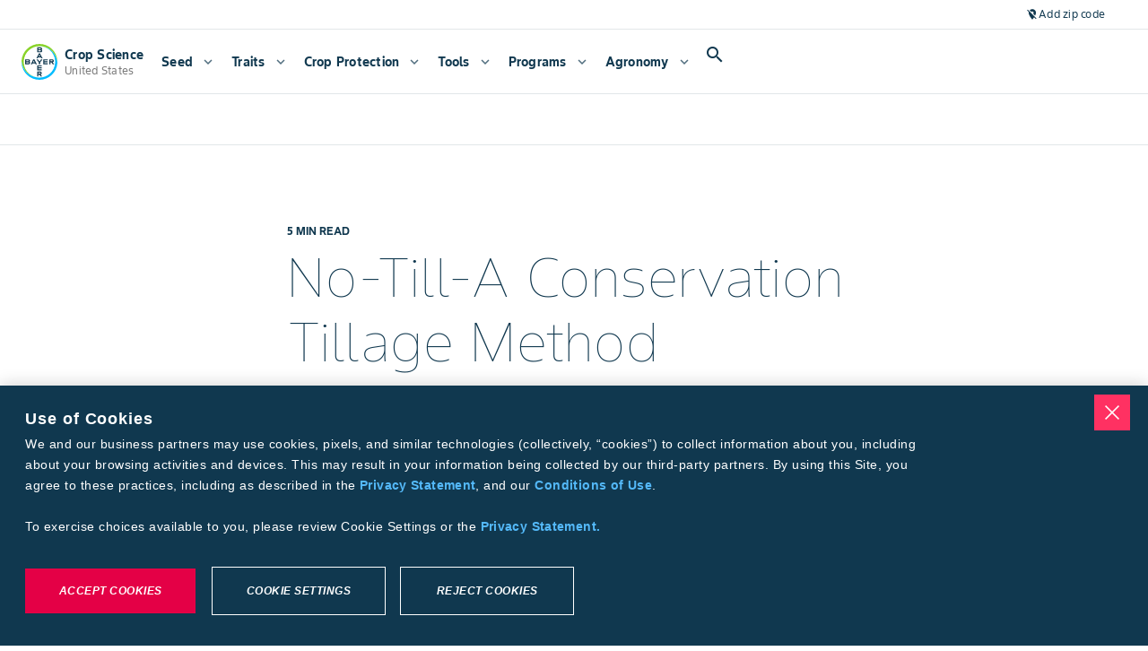

--- FILE ---
content_type: application/x-javascript
request_url: https://assets.adobedtm.com/1dd6f8588eb5/49c37383ded6/10086ced583c/RC531a05cea861469cad83533a37cbdbbf-source.min.js
body_size: -7
content:
// For license information, see `https://assets.adobedtm.com/1dd6f8588eb5/49c37383ded6/10086ced583c/RC531a05cea861469cad83533a37cbdbbf-source.js`.
_satellite.__registerScript('https://assets.adobedtm.com/1dd6f8588eb5/49c37383ded6/10086ced583c/RC531a05cea861469cad83533a37cbdbbf-source.min.js', "window._trackAnalytics&&window._trackAnalytics(\"dom-ready\",{});");

--- FILE ---
content_type: application/x-javascript
request_url: https://assets.adobedtm.com/1dd6f8588eb5/49c37383ded6/10086ced583c/RCc198a660049c4d1ba50a7ab7ea6df37b-source.min.js
body_size: -31
content:
// For license information, see `https://assets.adobedtm.com/1dd6f8588eb5/49c37383ded6/10086ced583c/RCc198a660049c4d1ba50a7ab7ea6df37b-source.js`.
_satellite.__registerScript('https://assets.adobedtm.com/1dd6f8588eb5/49c37383ded6/10086ced583c/RCc198a660049c4d1ba50a7ab7ea6df37b-source.min.js', "$rm.startMeasurement();");

--- FILE ---
content_type: application/javascript; charset=UTF-8
request_url: https://www.cropscience.bayer.us/_next/static/chunks/6914-5445b4d6665dbb7b.js
body_size: 193493
content:
(self.webpackChunk_N_E=self.webpackChunk_N_E||[]).push([[6914],{72384:function(e,t,a){"use strict";a.d(t,{A:function(){return u}});var r=a(52322),n=a(79130),i=a.n(n),o=a(26902),l=a(87834),s=a(15087),c=a.n(s);let d=i().bind(c()),_=e=>"string"==typeof e,u=e=>{let{option:t,selected:a=!1,selectionListOptionClassName:n=""}=e;return(0,r.jsxs)("div",{className:"".concat(d("farmer-exp-selection-list-option")," ").concat(n),children:[t.icon&&(0,r.jsx)("div",{className:d("icon"),children:_(t.icon)?(0,r.jsx)(o.J,{icon:t.icon,iconType:"sharp",variant:a?"filled-primary":"filled-secondary"}):t.icon}),(0,r.jsxs)("div",{className:d("copy"),children:[(0,r.jsx)(l.ZT,{type:"subtitle1",className:d("label",{"is-disabled":t.isDisabled}),themeColor:a?"primary":"text-primary-on-background",children:t.label}),(0,r.jsx)(l.ZT,{type:"body2",className:d("subtext"),children:t.subtext})]})]})}},10809:function(e,t,a){"use strict";a.d(t,{F:function(){return o}});var r=a(44546),n=a(52877),i=a(94008);let o=()=>void(0,r.v)(n.ko,e=>{let{detail:t}=e;(0,i.F)("Harvest Results Brand Select","click-LYRBrandSelected",t)})},14338:function(e,t,a){"use strict";a.d(t,{K:function(){return o}});var r=a(44546),n=a(52877),i=a(94008);let o=()=>void(0,r.v)(n.qE,e=>{let{detail:{reset:t}}=e;(0,i.F)("Harvest Results Change Bushel Calculations","click-LYR".concat(t?"Reset":"UpdateTable"),"".concat(t?"Reset":"Update Table"))})},19250:function(e,t,a){"use strict";a.d(t,{F:function(){return o}});var r=a(44546),n=a(52877),i=a(94008);let o=()=>void(0,r.v)(n.US,e=>{let{detail:{crop:t,brandName:a}}=e;(0,i.z)("Print Plot Results","".concat(t," Trial: Plot Results: ").concat(a," Plot Trials"))})},97821:function(e,t,a){"use strict";a.d(t,{y:function(){return c}});var r=a(2784),n=a(44546),i=a(41045),o=a(55769),l=a(94008),s=a(51100);let c=(e,t,a)=>void(0,n.v)(i.dA,(0,r.useCallback)(async r=>d(e,t,r,a),[a,t])),d=async(e,t,a,r)=>{var n;let{detail:i}=a;"brand"!==Object.keys(i)[0]&&(0,l.F)("Product Search","click-LYRProductSearch",String(Object.values(i)));let{brand:[c]=[],...d}=(0,s.N)(r.query,t),p=u(d,i,t);return!_(d,i)||((null===(n=i.brand)||void 0===n?void 0:n.length)?r.push(...(0,o.X)("".concat(e,"/").concat(i.brand[0]),{radius:[String(t)]})):r.replace(...(0,o.X)("".concat(e,"/").concat(c),p)))},_=(e,t)=>{var a,r;return!("radius"in t)||(null===(a=t.radius)||void 0===a?void 0:a[0])!==(null===(r=e.radius)||void 0===r?void 0:r[0])},u=(e,t,a)=>{var r;let{product:n,pages:[i]=[1],radius:[o]=[a],...l}=e,{product:s,...c}=t,d=(null==s?void 0:s.length)===0?{}:{product:null!=s?s:n};return{...l,...c,...d,pages:"pages"in t?[i+1]:[i],radius:null!==(r=t.radius)&&void 0!==r?r:[o]}}},81956:function(e,t,a){"use strict";a.d(t,{z:function(){return l}});var r=a(2784),n=a(44546),i=a(41045),o=a(55769);let l=(e,t,a)=>{let{replace:l}=a,s=(0,r.useCallback)(()=>{l(...(0,o.X)(e,{radius:[String(t)],pages:["1"]}))},[l,e,t]);(0,n.v)(i.Xm,s)}},97726:function(e,t,a){"use strict";a.d(t,{V:function(){return o}});var r=a(44546),n=a(52877),i=a(94008);let o=e=>void(0,r.v)(n.ko,t=>{let{detail:a}=t;e&&(0,i.F)("Auto Zip Code Complete","click-localYeild_ZipcodeAuto_complete",a,e)})},7686:function(e,t,a){"use strict";a.d(t,{nS:function(){return s},r4:function(){return l}});var r=a(52322),n=a(2784),i=a(13425);let o=(0,n.createContext)({data:[],zip:null,isLoading:!1,mapsApiURL:"",mapsApiKey:"",mapIconURL:"",brand:""}),l=e=>{let{data:t,zip:a,isLoading:n,mapIconURL:i,mapsApiKey:l,mapsApiURL:s,brand:c,children:d}=e;return(0,r.jsx)(o.Provider,{value:{data:t,zip:a,isLoading:n,mapsApiURL:s,mapsApiKey:l,mapIconURL:i,brand:c},children:d})},s=()=>{let{data:e,zip:t,isLoading:a,mapIconURL:r,mapsApiKey:l,mapsApiURL:s,brand:c}=(0,n.useContext)(o);return{trials:e,zip:t,isLoading:a,mapIconURL:r,mapsApiKey:l,mapsApiURL:s,brand:c,withoutBrandAdvantage:(0,i.z)(e=>"Brand Advantage"===e.title)}}},94008:function(e,t,a){"use strict";a.d(t,{F:function(){return o},z:function(){return l}});var r=a(15371),n=a(51616);let i=(0,a(2658).H)().getCountry(),o=function(e,t,a,o){let l=arguments.length>4&&void 0!==arguments[4]?arguments[4]:n.V8;(0,r.u)(()=>l({eventName:t,toolName:"bcs|".concat(i,"|local yield results"),toolInteractionType:e,...o?{toolInteractionValue:o}:{},toolInteraction:a}))},l=function(e,t){let a=arguments.length>2&&void 0!==arguments[2]?arguments[2]:n.LW;(0,r.u)(()=>a([e],t,{eventName:"search",linkType:"Print"}))}},97594:function(e,t,a){"use strict";a.d(t,{N:function(){return y}});var r=a(52322),n=a(2784),i=a(97729),o=a.n(i),l=a(5632),s=a(37580),c=a(58801),d=a(14226),_=a(91808),u=a(71474),p=a(59167),m=a(73606),h=a(2658),g=a(84108),b=a.n(g);let v=p.R.getMapper();v.setFallbackComponent(v.getBoundParsysComponent());let x=e=>v.getCompAndApplyProps(e,0),f="bayer-web/components/low-fidelity/stickyanchormenu",y=e=>{var t,a,i,p,g,y,C,j,w,N,S;let{data:L,contextData:k,analytics:B,digitalDataUser:T,removeNode:P=u.FA,seoHeading:A=!1,pageType:F,fallbackImage:M,metaPageTitle:Z="",navRedesignEnabled:I}=e,D=(0,l.useRouter)(),E=(0,_.Ug)(D.asPath),H=(0,m.G)(L.properties),O=(0,s.Z)();(0,m.f)(null!==(p=null==B?void 0:B.category)&&void 0!==p?p:H.category,{...E,...T,page:{pageInfo:{zipCode:"".concat(null!==O?null==O?void 0:O.zip:"Unknown Zip Code",":default"),pageType:F}}}),v.setContextData(k);let R=null===(t=L.properties.componentsResourceTypes)||void 0===t?void 0:t.includes(f),G=(0,n.useMemo)(()=>R&&I?{...L,properties:{...L.properties,componentsResourceTypes:L.properties.componentsResourceTypes.filter(e=>!e.includes("stickyanchormenu"))}}:L,[L,R,I]),W=P(G,"responsivegrid"),V=[];R&&I&&(V=null===(y=W.childNodes.filter(e=>e.name.startsWith("stickyanchormenu"))[0])||void 0===y?void 0:null===(g=y.properties)||void 0===g?void 0:g.menuItems,W=(0,u.Mb)(W,[f]));let U=null===(i=W.childNodes)||void 0===i?void 0:null===(a=i.find(e=>"hero"===e.name))||void 0===a?void 0:a.properties;return(0,r.jsxs)(r.Fragment,{children:[(0,r.jsxs)(o(),{children:[(0,r.jsx)("title",{children:Z||(0,_.zt)(null!=L?L:(0,_.g2)(),(0,h.H)().getLocale())}),(0,r.jsx)("meta",{name:"description",content:null!==(C=L.properties.description)&&void 0!==C?C:""},"description"),(0,r.jsx)("meta",{name:"keywords",content:null!==(j=L.properties.seoKeywords)&&void 0!==j?j:""},"keywords"),(0,r.jsx)("meta",{name:"robots",content:null!==(w=L.properties.seoIndexing)&&void 0!==w?w:""},"seoIndexing"),(0,r.jsx)("meta",{property:"og:title",content:(0,_.zt)(null!=L?L:(0,_.g2)(),(0,h.H)().getLocale())}),(0,r.jsx)("meta",{property:"og:description",content:null!==(N=L.properties.pageDescription)&&void 0!==N?N:L.properties.description}),(0,r.jsx)("meta",{property:"og:image",content:null!==(S=null==U?void 0:U.backgroundImageURL)&&void 0!==S?S:M})]}),A&&(0,r.jsx)("h1",{className:b().visuallyHidden,"data-testid":"visually-hidden-h1",children:(0,_.zt)(null!=L?L:(0,_.g2)(),(0,h.H)().getLocale())}),I&&R&&V&&V.length>0&&(0,r.jsx)(c.E.Portal,{menuItems:V}),(0,r.jsx)(d.g.Provider,{value:G,children:x(W)})]})}},89697:function(e,t,a){"use strict";a.d(t,{G:function(){return m}});var r=a(52322),n=a(2784),i=a(74103),o=a(94503),l=a(10434),s=a(26902),c=a(86005),d=a(45797),_=a(87834),u=a(31573),p=a.n(u);let m=e=>{var t,a;let{filterLabel:u,filterKey:m,filterOptions:h,selectedItems:g,onFilterOptionSelect:b,filterOptionsKeys:v=null}=e,{t:x}=(0,i.$)(["@farmer-exp/products"]),[f,y]=(0,n.useState)(!1),[C,j]=(0,n.useState)(!1),w=h.filter(e=>"null"!==String(e)&&null!=e),N=null!==(a=null===(t=g[m])||void 0===t?void 0:t.length)&&void 0!==a?a:0,S=N>0,L=f?"selected":"",k=S&&"filter-present",B=(0,n.useCallback)(()=>{y(!f)},[f]),T=(0,n.useCallback)(()=>{y(!1)},[]);return((0,n.useEffect)(()=>{j(!0)},[]),0!==w.length&&C)?(0,r.jsx)("li",{className:p()["filter-button"],children:(0,r.jsx)(d.Menu,{trigger:(0,r.jsxs)(l.z,{className:"".concat(p().label," ").concat(p()[L]," ").concat(k&&p()[k]),variant:"outlined",onClick:B,trailingIcon:f?"arrow_drop_up":"arrow_drop_down",children:[(0,r.jsx)(_.E7,{"aria-label":u,level:2,tag:"span",type:"subtitle2",children:u}),S&&(0,r.jsx)(_.E7,{"aria-label":x("catalog-count-of-selected-items"),level:2,tag:"span",type:"subtitle2",children:" (".concat(N,")")})]}),open:f,hoistToBody:!0,anchorCorner:"BOTTOM_START",onClose:T,onSelect:e=>{(0,o.mv)({eventName:"click-PCCPFacetedBrowse",digitalData:{eventName:"click-PCCPFacetedBrowse",productCatalogInteractionType:"Crop Protection Product Catalog Faceted Browse",productCatalogInteractionValue:u}}),b(m,e.index)},children:(0,r.jsx)(c.aV,{children:w.map((e,t)=>{var a;let i=null===(a=g[m])||void 0===a?void 0:a.includes(e),o=t!==w.length-1&&w.length>1,l=v?v[e]:e;return(0,r.jsxs)(n.Fragment,{children:[(0,r.jsx)(c.HC,{"aria-label":e,value:e,wrapMode:"wrap",className:p()["list-item"],selected:i,trailingBlockType:i?"icon":"",trailingBlock:i?(0,r.jsx)(s.J,{"aria-label":"check icon",className:p().checkmark,icon:"check"}):"",children:l}),o&&(0,r.jsx)(c.Rx,{variant:"full"})]},e)})})})}):null}},87094:function(e,t,a){"use strict";a.d(t,{w:function(){return f}});var r=a(52322),n=a(2784),i=a(77447),o=a(78521),l=a(89367),s=a(45634),c=a(51616),d=a(48991),_=a(59888),u=a(10434),p=a(91996),m=a(87834),h=a(89697),g=a(98662),b=a.n(g),v=a(4873);let x=["approvedStates","crop","productType","activeIngredients"];function f(e){var t,a;let{title:g,label:f,searchTextValue:y,searchCallBack:C,filters:j=[],brands:w,selectedBrand:N="",onBrandChange:S,selectedFilters:L={},analyticsToolInfo:k,searchByEnterPress:B=!0,locationSelector:T,onFiltersReset:P,displayResetFilters:A=!1,FiltersComponent:F=h.G}=e,{t:M}=(0,o.$)(["@farmer-exp/products"]),{locale:Z}=(0,n.useContext)(o.O),[I,D]=(0,n.useState)(""),E=null===(t=Object.values(L))||void 0===t?void 0:t.some(e=>e.length>0),H=(0,n.useCallback)((e,t,a)=>{C(e,a),e&&(0,c.V8)({...t,searchTerm:e,linkRegion:g})},[C,g]);(0,n.useEffect)(()=>{B&&D(null!=y?y:"")},[y,B]);let O=(0,i.N)(H,500),R=(e,t)=>{var a,r,n,i;let o=j.filter(t=>{let{filterKey:a}=t;return a===e})[0],l=(0,v.H7)(L,e,o.filterOptions[t]),s=o.filterOptions[t];C(I,l);let d=null!==(n=null===(a=k.toolName)||void 0===a?void 0:a.toLowerCase())&&void 0!==n?n:"",_=null!==(i=null===(r=Object.entries({"seed finder":"Seed Finder Faceted Browse Filter","crop protection product finder":"Crop Protection Faceted Browse Filter"}).find(e=>{let[t]=e;return d.includes(t)}))||void 0===r?void 0:r[1])&&void 0!==i?i:"Faceted Browse Filter";(0,c.V8)({...k,eventName:"facetedBrowse_dropDownValueSelection",toolInteractionType:_,toolInteractionValue:"".concat(e,"|").concat(s)})},G=j.toSorted((e,t)=>{let a=x.indexOf(e.filterKey),r=x.indexOf(t.filterKey);return -1===a&&-1===r?0:-1===a?1:-1===r?-1:a-r});return(0,d.S)(null===(a=k.toolName)||void 0===a?void 0:a.split("|").at(-1)),(0,r.jsxs)("div",{className:b()["catalog-search"],children:[(0,r.jsx)(m.ZT,{type:"display5","aria-label":"search-heading",children:g}),(0,r.jsxs)(_.Z,{py:2,children:[w&&(null==w?void 0:w.length)>0&&S&&(0,r.jsx)(s.W,{brands:w,value:N,onChange:S}),(0,r.jsx)(p.V,{tabIndex:0,name:"Search",label:f||M("catalog-search-helper-text"),leadingIcon:"search",variant:"outlined",fullWidth:!0,value:I,onChange:e=>{let{value:t}=e.target;D(t),B||O(t,k,L)},onKeyDown:e=>{"Enter"===e.key&&B&&H(I,k,L)}}),T]}),(0,r.jsx)(l.R,{as:"ul",className:b()["catalog-search__filters-container"],children:G.map(e=>{var t;return(0,r.jsx)(F,{filterLabel:e.filterLabel,filterKey:e.filterKey,filterOptions:e.filterOptions,filterOptionsKeys:null!==(t=null==e?void 0:e.filterOptionsKeys)&&void 0!==t?t:null,selectedItems:L,onFilterOptionSelect:R},e.filterLabel)})}),((null==Z?void 0:Z.toLowerCase().includes("us"))||A)&&E&&(0,r.jsx)(u.z,{className:b()["clear-filters-btn"],variant:"text",type:"reset",buttonSize:"xsmall",label:M("catalog-search-clear-filters"),leadingIcon:(0,r.jsx)("img",{src:"/icons/cancel.svg",alt:"cancel icon",width:18,height:18}),onClick:P})]})}},4873:function(e,t,a){"use strict";a.d(t,{H7:function(){return o},uh:function(){return i.uh},m6:function(){return l}});var r,n,i=a(88781);let o=(e,t,a)=>{let r=e;return r[t]?r[t].includes(a)?r[t]=r[t].filter(e=>e!==a):r[t].push(a):r={...e,[t]:[a]},r};a(2658),a(82108),(r=n||(n={})).Description="Description",r.MainCharacteristics="MainCharacteristics",r.CharacteristicPoints="CharacteristicPoints",r.UnorderedList="UnorderedList",r.CharacteristicValues="CharacteristicValues",r.BuyOnlineButton="BuyOnlineButton";let l=function(e){let t=arguments.length>1&&void 0!==arguments[1]?arguments[1]:4,a=arguments.length>2&&void 0!==arguments[2]?arguments[2]:3;return e.substring(0,t)+Math.floor(1e3*Math.random()).toString().padStart(a,"0")};a(24290),a(9020)},41045:function(e,t,a){"use strict";a.d(t,{Vh:function(){return l},Xm:function(){return i},dA:function(){return n},oY:function(){return o}});var r=a(30373);let n="farmer-exp-url-query-change",i="farmer-exp-url-query-reset",o=e=>(0,r.h)(n,e),l=()=>(0,r.h)(i,void 0)},55754:function(e,t,a){"use strict";a.d(t,{m:function(){return l}});var r=a(28043);let n=function(e){let t=!(arguments.length>1)||void 0===arguments[1]||arguments[1];return Object.defineProperty({field:e,ascending:t},"toString",{enumerable:!1,value:()=>i(t,e)})},i=(e,t)=>e?t:"-".concat(t),o=e=>(0,r.IX)(e).reduce((e,t)=>[...e,"-"===t[0]?n(t.slice(1),!1):n(t)],[]),l=(e,t)=>Object.entries(t).reduce((t,a)=>{var n;let[i,l]=a;switch(null===(n=e[i])||void 0===n?void 0:n.type){case"sort":return null==l?t:{...t,sort:o(l)};case"number":return{...t,[i]:(0,r.IX)(l).map(Number)};case"boolean":return{...t,[i]:(0,r.IX)(l).map(e=>"true"===e)};default:return{...t,[i]:(0,r.IX)(l)}}},{})},55769:function(e,t,a){"use strict";a.d(t,{X:function(){return n},p:function(){return r}});let r=[void 0,{shallow:!0}],n=(e,t)=>[{pathname:e,query:t},...r]},89053:function(e,t,a){"use strict";var r,n;a.d(t,{y:function(){return r}}),(n=r||(r={})).LARGE="LARGE",n.SMALL="SMALL"},33306:function(e,t,a){"use strict";a.d(t,{Q:function(){return u}});var r=a(52322),n=a(2658),i=a(12524),o=a.n(i),l=a(87834),s=a(32059),c=a.n(s),d=a(89053);let _=(0,n.H)().getLocaleDash(),u=e=>{let{date:t,variant:a=d.y.SMALL}=e;return(0,r.jsxs)("div",{className:o()(c()["calendar-icon"],{[c()["calendar-icon--large"]]:a===d.y.LARGE}),children:[(0,r.jsx)("div",{className:c()["calendar-icon__top"],children:(0,r.jsx)(l.ZT,{tag:"span",type:"overline",className:c()["calendar-icon__month"],children:t.toLocaleDateString(_,{month:"short"})})}),(0,r.jsx)("div",{className:c()["calendar-icon__bottom"],children:(0,r.jsx)(l.ZT,{tag:"span",type:a===d.y.LARGE?"display6":"subtitle1-bold",className:c()["calendar-icon__day"],children:t.toLocaleDateString(_,{day:"numeric"})})})]})}},51452:function(e,t,a){"use strict";a.d(t,{h:function(){return o}});var r=a(52322),n=a(10665),i=a(94131);function o(e){let{children:t,...a}=e,{isMobile:o,isTablet:l}=(0,n.F)();return(0,r.jsx)(i.Z,{...a,mx:o&&2||l&&3||6,children:t})}},34557:function(e,t,a){"use strict";a.d(t,{k:function(){return r}});let r=(0,a(2784).createContext)({isArticle:!1})},51911:function(e,t,a){"use strict";a.d(t,{G:function(){return o}});var r=a(52322),n=a(29247),i=a.n(n);let o=e=>{let{children:t,whiteVariant:a}=e;return(0,r.jsx)("div",{className:i()["search-wrapper"],children:(0,r.jsx)("div",{className:"".concat(i()["search-section-content"]," ").concat(a?i()["white-variant"]:""),children:t})})}},27297:function(e,t,a){"use strict";a.d(t,{Xe:function(){return p},iG:function(){return u}});var r=a(52322),n=a(49528),i=a(79130),o=a.n(i),l=a(10434),s=a(87834),c=a(11196),d=a.n(c);let _=o().bind(d()),u="bayer-web/components/low-fidelity/calloutbanner",p=e=>{let{colorTheme:t,withBgColor:a=!1,title:i,content:o,buttonLabel:c,buttonUrl:d,openInNewWindow:u,roundedCorners:p=!1}=e;return(0,r.jsx)("div",{className:_("callout-banner",{[t]:a}),children:(0,r.jsx)("div",{className:_("container",t,{"rounded-corners":p}),children:(0,r.jsxs)("div",{className:_("inner-wrapper"),children:[(0,r.jsxs)("div",{className:_("text-content"),children:[(0,r.jsx)(s.ZT,{tag:"h3",type:"display5",className:_("title"),children:(0,r.jsx)(n.G,{line:i})}),(0,r.jsx)(s.ZT,{tag:"p",children:(0,r.jsx)(n.G,{line:o})})]}),c&&d&&(0,r.jsx)("div",{className:_("cta-container"),children:(0,r.jsx)(l.z,{variant:"filled",href:d,label:c,target:u?"_blank":"_self"})})]})})})}},86774:function(e,t,a){"use strict";a.d(t,{i:function(){return m}});var r=a(52322),n=a(2784),i=a(10726),o=a(10665),l=a(59888),s=a(12667),c=a(68696),d=a(44235),_=a.n(d),u=a(79130);let p=a.n(u)().bind(_()),m=e=>{let{leadBlock:t,tabs:a,italic:d=!1,handleSelected:u,children:m,isLoading:h=!1,cssClassnames:g,tabRootCSSClassnames:b,scrollable:v,defaultSelected:x}=e,[f,y]=(0,n.useState)(null!=x?x:0),{isDesktop:C}=(0,o.F)(),j=(0,n.useMemo)(()=>C&&!v?{variant:"fullWidth"}:{variant:"scrollable",scrollButtons:!0,allowScrollButtonsMobile:!0},[C,v]),w=(e,t)=>({id:"".concat(e,"-panel-").concat(t),key:"".concat(e,"-").concat(t),"aria-controls":"tabpanel-".concat(t)});return(0,r.jsxs)(r.Fragment,{children:[(0,r.jsxs)(l.Z,{className:p("container",g),children:["string"==typeof t?(0,r.jsx)(l.Z,{className:p("lead-block"),children:t}):t,(0,r.jsx)(s.Z,{classes:{root:b,indicator:_()["tabs--indicator"],flexContainer:_()["tabs--flexContainer"]},value:f,onChange:(e,t)=>{let a=e.target;u(a.textContent),y(t),(0,i.L)(["cta-LabelClick"],"product:pdf:tab:label",{eventName:"cta-LabelClick",fileName:a.textContent})},...j,children:a.map((e,t)=>"string"==typeof e?(0,r.jsx)(c.Z,{label:e,className:"".concat(_().tab," ").concat(t===f?_()["tab--selected"]:""," ").concat(d&&_()["tab--italic"]),...w(e,t),wrapped:!0,disabled:h}):(0,r.jsx)(c.Z,{label:e.tabItem},e.id))})]}),m]})}},84952:function(e,t,a){"use strict";a.d(t,{M:function(){return x}});var r=a(52322),n=a(2784),i=a(74103),o=a(92509),l=a(10726),s=a(58627),c=a(6736),d=a(46614),_=a(47818),u=a(45556),p=a(87969),m=a(55288),h=a(88407),g=a(68973),b=a(3759),v=a.n(b);function x(e){let{title:t,subtitle:a,variant:b="default",phoneNumber1:x,phoneNumber2:f,whatsApp:y,email:C,city:j,link:w,location:N,src:S,label:L}=e,{t:k}=(0,i.$)(["@farmer-exp/shared-molecules"]),B=(0,n.useMemo)(()=>"avatar"===b,[b]),T=(0,n.useMemo)(()=>({default:{label:L,themeColor:"blue"},available:{label:k("available-label"),leadingIcon:"record_voice_over",themeColor:"green"},unavailable:{label:k("unavailable-label"),leadingIcon:"voice_over_off",themeColor:"gray"},avatar:void 0}),[L,k]),P={primaryText:t,secondaryText:a,placement:B?"middle":"top",leadingBlockType:B?"avatar":void 0,overlineText:!B&&L&&(0,r.jsx)(h.J,{...T[b]}),leadingBlock:B&&(0,r.jsx)(m.Z,{alt:"".concat(t,"-avatar"),src:S})},A=(0,n.useMemo)(()=>({phoneNumber1:{icon:(0,r.jsx)(s.Z,{}),value:x,href:"tel:".concat(x?x.replace(/\D/g,""):""),trackLabel:"phoneNumber1:button"},phoneNumber2:{icon:(0,r.jsx)(s.Z,{}),value:f,href:"tel:".concat(f?f.replace(/\D/g,""):""),trackLabel:"phoneNumber2:button"},whatsApp:{icon:(0,r.jsx)(c.Z,{}),value:y,href:"https://api.whatsapp.com/send?phone=".concat(y?y.replace(/\D/g,""):""),trackLabel:"whatsapp:button"},email:{icon:(0,r.jsx)(d.Z,{}),value:C,href:"mailto:".concat(C),trackLabel:"email:button"},city:{icon:(0,r.jsx)(_.Z,{}),value:j,href:"https://www.google.com/maps/search/?q=".concat(encodeURIComponent(j)),trackLabel:"city:button"},link:{icon:(0,r.jsx)(u.Z,{}),value:w,href:w,trackLabel:"link:button"},location:{icon:(0,r.jsx)(p.Z,{}),value:N,href:"https://www.google.com/maps/search/?q=".concat(encodeURIComponent(N)),trackLabel:"location:button"}}),[C,w,N,x,f,y]),F=["phoneNumber1","phoneNumber2","email"],M=e=>e.startsWith("https://")||e.startsWith("http://")?e:"https://"+e,Z=(0,n.useCallback)(()=>Object.entries(A).filter(e=>{let[t,{value:a}]=e;return a}).map((e,t,a)=>{let[n,{icon:i,value:s,href:c,trackLabel:d}]=e,_=t===a.length-1;return c&&(c=F.includes(n)?c:M(c)),(0,r.jsxs)("div",{className:"".concat(v().item," ").concat(0===t?v()["item--first-child"]:""," ").concat(_?v()["item--last-child"]:""),children:[i,(0,r.jsx)(o.e,{href:c,target:"_blank",className:v().text,onClick:()=>(0,l.L)([n],d,{value:s}),children:s.replace("https://","")})]},n)}),[A]);return(0,r.jsx)(g.Zb,{className:v().container,children:(0,r.jsxs)(g.aY,{children:[(0,r.jsx)(g.ll,{...P}),(0,r.jsx)(g.xx,{}),(0,r.jsx)(g.eW,{className:v().body,typographyType:"typographyType",children:(0,r.jsx)(Z,{})})]})})}},93074:function(e,t,a){"use strict";a.d(t,{mH:function(){return C},mQ:function(){return y},pF:function(){return n}});var r,n,i=a(52322),o=a(2784),l=a(39097),s=a.n(l),c=a(19729),d=a(51639),_=a(10726),u=a(34758),p=a(59888),m=a(79130),h=a.n(m),g=a(10434),b=a(87834),v=a(16052),x=a.n(v);let f=h().bind(x());(r=n||(n={})).DEFAULT="default",r.NEUTRAL="neutral";let y="bayer-web/components/low-fidelity/promoangular";function C(e){let{title:t,subTitle:a,headingTag:r="h3",description:n,buttonPath:l="",buttonLabel:m="",buttonDisabled:h=!1,mirrored:v=!1,backgroundImageUrl:y,imageDescription:C,variant:j="default",children:w,trackTag:N="campaignsuggestion:button",overline:S,onClick:L}=e,k=(0,o.useRef)(null),B="neutral"===j?"secondary":void 0,T=null==m?void 0:m.length,P=(e,a)=>{L?L(e):(0,_.L)(["Central de Campanhas",m],a,{eventName:"click-campaignSuggestion",campaignInteractionValue:"Central de Campanhas | ".concat(m),title:t})},A=e=>{let{className:t}=e;return(0,i.jsx)(g.z,{themeColor:"neutral"===j?"secondary":"on-unknown-white",variant:"neutral"===j?"filled":"outlined",trailingIcon:"chevron_right",onClick:e=>P(e,N),disabled:h,className:t||"",children:m})};return(0,i.jsxs)(u.Z,{elevation:0,square:!0,className:f("component",{mirror:v},j),children:[(0,i.jsx)(p.Z,{className:f("left-side"),children:(0,i.jsx)("div",{className:f("overlay"),children:(0,i.jsxs)(p.Z,{className:f("content textWrap"),children:[S&&(0,i.jsx)(b.uH,{className:x().overline,children:S}),(0,i.jsx)(b.ZT,{type:"display4",tag:r,className:f("title"),themeColor:B,children:(0,i.jsx)(c.G,{line:t})}),a&&(0,i.jsx)(b.ZT,{type:"display4",tag:r,className:f("title"),themeColor:B,children:(0,i.jsx)(c.G,{line:a})}),""!==n?(0,i.jsx)(d.AEM.RichText,{ref:k,tag:"div",themeColor:B,type:"body2",className:f("supportCopy textChild"),text:n}):null,(0,i.jsxs)("div",{className:f("".concat(w?"children-section":"")),children:[w,T?(0,i.jsx)(()=>l?(0,i.jsx)(s(),{href:l,passHref:!0,children:(0,i.jsx)(A,{})}):(0,i.jsx)(A,{className:x()["promo-button"]}),{}):null]})]})})}),(0,i.jsx)(p.Z,{className:f("right-side"),"data-testid":"promo-angular-background",children:(0,i.jsx)(c.B,{type:"promo_angular",className:f("dm-image",{"dm-image-left":v,"dm-image-right":!v}),src:y,alt:null!=C?C:"Promotion component background",fill:!0})})]})}},70733:function(e,t,a){"use strict";a.d(t,{L:function(){return v},j:function(){return b}});var r=a(52322),n=a(2784),i=a(74103),o=a(55673),l=a(10665),s=a(79130),c=a.n(s),d=a(10434),_=a(26902),u=a(87834),p=a(73954),m=a.n(p),h=a(21619);let g=c().bind(m()),b="bayer-web/components/low-fidelity/horizontalcard";function v(e){let{srcLarge:t,srcSmall:a,title:s,subtext:c,href:p,alt:m,isExternal:b,suffixIcon:v,themeColor:x,ctaLabel:f,image:y=""}=e,{t:C}=(0,i.$)(["@farmer-exp/templates-tools-landing-page"]),{isMobile:j,isTablet:w,isDesktop:N}=(0,l.F)(),S={...b?{target:"_blank",rel:"noreferrer"}:void 0},L=(0,n.useCallback)(()=>N?{width:296,height:168}:w?{width:192,height:108}:{width:114,height:64},[N,w]);return(0,r.jsxs)("div",{className:g("farmer-exp-horizontal-card"),role:"listitem","data-testid":"horizontal-card",children:[(0,r.jsx)("a",{href:p,...S,children:(0,r.jsx)(o.B,{src:y||(j||w?a:t),type:"card_1_wide",alt:m,...L()})}),(0,r.jsxs)("div",{className:g("copy"),children:[(0,r.jsx)(u.ZT,{type:"display6",className:g("title"),children:s}),(0,r.jsx)(u.ZT,{type:"body2",className:g("subcopy"),children:c})]}),p&&(0,r.jsx)("div",{className:g("cta"),children:(0,r.jsx)(d.z,{variant:"text",label:f||C("button-view"),themeColor:x,href:p,trailingIcon:(0,r.jsx)(_.J,{icon:v,alt:"Clickable icon to redirect to the link"}),...S,onClick:()=>(0,h.Sv)(s)})})]})}},21619:function(e,t,a){"use strict";a.d(t,{Sv:function(){return i},Ue:function(){return o},ep:function(){return n}});var r=a(10726);let n=e=>{(0,r.L)(["".concat(e)],"tool filter : browse tools",{eventName:"click-toolsFilter"})},i=e=>{(0,r.L)(["".concat(e)],"tool card : browse tools",{eventName:"click-toolsBT"})},o=e=>{(0,r.L)(["".concat(e)],"tool card : most popular tools",{eventName:"click-toolsMPT"})}},37373:function(e,t,a){"use strict";a.d(t,{C:function(){return r}});let r=function(){for(var e=arguments.length,t=Array(e),a=0;a<e;a++)t[a]=arguments[a];return e=>{let a={...e};for(let r of t)null!=Reflect.getOwnPropertyDescriptor(e,r)&&delete a[r];return a}}},45634:function(e,t,a){"use strict";a.d(t,{W:function(){return r.W}});var r=a(56868)},24905:function(e,t,a){"use strict";a.d(t,{h:function(){return n.h},k:function(){return r.k}});var r=a(34557),n=a(99171)},4298:function(e,t,a){"use strict";a.d(t,{E:function(){return u}});var r=a(52322),n=a(43045),i=a(79130),o=a.n(i),l=a(75134),s=a(63674),c=a.n(s),d=a(72384);let _=o().bind(c()),u=e=>{let{options:t=[],value:a,name:i,hideRadio:o=!1,onChange:s=n.Z,"aria-label":c,flexOption:u,cssClassnames:p=""}=e,m=e=>s(e);return(0,r.jsxs)("fieldset",{className:_("farmer-exp-selection-list-radio-group",u,p),children:[(0,r.jsxs)("legend",{className:"sr-only",children:[" ",c," "]}),t.map((e,t)=>{let n="radio-".concat(i,"-").concat(t),s=e.value===(null==a?void 0:a.value),c={value:e.value,checked:s,"aria-label":e.label,name:i,onClick:()=>m(e),className:_("radio",{hidden:o}),alignEnd:!0,disabled:e.isDisabled};return(0,r.jsx)("label",{className:_("option",{selected:s,"is-disabled":e.isDisabled}),children:(0,r.jsx)(l.Y,{...c,label:(0,r.jsx)(d.A,{option:e,selected:s})})},n)})]})}},72591:function(e,t,a){"use strict";var r,n;a.d(t,{F:function(){return r}}),(n=r||(r={})).ONBOARDING="ONBOARDING",n.ACTIVE="ACTIVE",n.DEACTIVATED="DEACTIVATED"},53675:function(e,t,a){"use strict";a.d(t,{Y:function(){return r.Y7}});var r=a(27896)},68658:function(e,t,a){"use strict";a.d(t,{E:function(){return r.ViewportSizes},F:function(){return n.F}});var r=a(9753),n=a(68815)},59167:function(e,t,a){"use strict";let r;a.d(t,{R:function(){return J}});var n,i,o,l,s,c,d,_,u,p,m,h,g,b,v,x,f,y,C,j,w,N,S,L,k,B,T,P,A,F,M,Z,I,D,E,H,O,R,G,W,V,U,q,z,Q={};a.r(Q),a.d(Q,{DownloadButton:function(){return rd},NoResults:function(){return rp},SkewedButton:function(){return rl},ToggleShowButton:function(){return rg}});var Y={};a.r(Y),a.d(Y,{ProductCard:function(){return ob},ProductCardGrid:function(){return oH},mA:function(){return ov},ProductTeaser:function(){return oN},RESOURCE_TYPE_PRODUCT_CARD:function(){return og},RESOURCE_TYPE_PRODUCT_CARD_GRID:function(){return oZ},RESOURCE_TYPE_PRODUCT_TEASER:function(){return oS},ps:function(){return oj},W$:function(){return oY},wC:function(){return ow}});var J={};a.r(J),a.d(J,{bind:function(){return xp},getMapper:function(){return xh}});var K=a(52322),X=a(31897),$=a(17981),ee=a(37317),et=a(59888),ea=a(87834),er=a(81040),en=a.n(er);let ei=e=>{let{imageUrl:t,imageAlt:a="",header:r,description:n,articleUrl:i}=e;return(0,K.jsx)(et.Z,{className:en()["article-card-body"],children:(0,K.jsxs)($.e,{href:i,className:en().link,onClick:()=>(0,ee.C)(["image"],"article-group:card:image"),children:[(0,K.jsx)(et.Z,{className:en().image,children:(0,K.jsx)(X.BA,{type:"article",src:t,alt:a,fill:!0})}),(0,K.jsxs)(et.Z,{className:en().content,children:[(0,K.jsx)(ea.ZT,{tag:"h3",type:"subtitle1",className:en().header,children:r}),(0,K.jsx)(ea.ZT,{tag:"p",type:"body2",className:en().description,children:n})]})]})})};var eo=a(10434),el=a(13613),es=a.n(el),ec=a(2784),ed=a(84987),e_=a(10726),eu=a(12524),ep=a.n(eu),em=a(21796),eh=a(26902);let eg="bayer-web/components/content/carousel",eb="bayer-web/components/low-fidelity/hero",ev="bayer-web/components/low-fidelity/section",ex=e=>{if(e._resourceType===eg){var t;let a=(null!==(t=e._children)&&void 0!==t?t:[]).map(e=>ef(e.properties));return{...e,carouselItems:a}}return e},ef=e=>{var t;if("bayer-web/components/content/image"===(null!==(t=e[":type"])&&void 0!==t?t:e["sling:resourceType"])){let t=e.imageDm;return{heading:"",overline:"",text:e.title,image:(null==t?void 0:t.base)||"",imageAlt:e.alt,buttonHref:"",buttonLabel:""}}return e};var ey=a(43316),eC=a.n(ey),ej=a(83795),ew=a(82698),eN=a(60218),eS=a(62085),eL=a.n(eS);let ek=e=>{let{heading:t,overline:a,text:r,image:n,imageAlt:i=t,buttonLabel:o,buttonHref:l,isExternalLink:s=!1,initial:c,fullImage:d,eventInfo:_}=e,u=!(!(null==l?void 0:l.length)||!(null==o?void 0:o.length));return(0,K.jsxs)(eN.ZP,{container:!0,spacing:2,className:ep()(eL()["carousel-slide-container"],{[eL()["slide-full-image"]]:d}),children:[(0,K.jsx)(eN.ZP,{item:!0,tablet:d?12:6,mobile:12,className:eL()["carousel-slide-image-container"],children:(0,K.jsx)("img",{alt:(0,ej.RA)(i),src:n,loading:!0===c?"eager":"lazy"})}),(0,K.jsx)(eN.ZP,{item:!0,tablet:d?11:6,mobile:12,children:(0,K.jsxs)(eN.ZP,{container:!0,className:eL()["carousel-slide-text-container"],children:[(0,K.jsx)(eN.ZP,{item:!0,desktop:d?0:2,tablet:d?0:1,mobile:0}),(0,K.jsx)(eN.ZP,{item:!0,desktop:d?12:9,tablet:d?12:10,mobile:12,children:(0,K.jsxs)(et.Z,{className:eL()["carousel-slide-text-wrapper"],display:"flex",flexDirection:"column",justifyContent:"center",alignItems:"flex-start",children:[a&&(0,K.jsx)(ea.ZT,{className:eL()["carousel-slide-overline"],tag:"h3",type:"overline",children:(0,K.jsx)(ej.GJ,{line:a})}),(0,K.jsx)(ea.ZT,{className:eL()["carousel-slide-heading"],tag:"h2",type:"display5",children:(0,K.jsx)(ej.GJ,{line:t})}),(0,K.jsx)(ea.ZT,{className:eL()["carousel-slide-text"],tag:"p",type:"body2",children:(0,K.jsx)(ej.GJ,{line:r})}),u&&(0,K.jsx)(eo.z,{themeColor:"secondary",variant:"filled",trailingIcon:"chevron_right",target:s?"_blank":void 0,label:o,href:l,onClick:()=>{(0,ew.B)("argentinaPostAuthLinkClicks",_)}})]})})]})})]})},eB=e=>{let{overline:t,heading:a,headingTag:r="h3",subheading:n,delay:i=3e3,pauseOnHover:o=!1,carouselItems:l=[],autoplay:s=!1,fullImage:c=!1}=ex(e),[d,_]=(0,ec.useState)(s),u=()=>_(e=>!e);return(0,K.jsx)(et.Z,{className:ep()(eC()["component-carousel"],{[eC()["full-image"]]:c}),"data-testid":"carousel",children:(0,K.jsxs)(et.Z,{className:"".concat(eC()["carousel-container"]),children:[!c&&(0,K.jsxs)(et.Z,{display:"flex",flexDirection:"column",justifyContent:"center",alignItems:"center",children:[(0,K.jsx)(ea.ZT,{className:eC()["carousel-header-overline"],tag:"span",type:"overline",children:(0,K.jsx)(ed.G,{line:t})}),(0,K.jsx)(ed.D,{className:eC()["carousel-header-title"],headingTag:r,children:(0,K.jsx)(ed.G,{line:a})}),(0,K.jsx)(ea.ZT,{className:eC()["carousel-header-subtitle"],tag:"p",type:"body2",children:(0,K.jsx)(ed.G,{line:n})})]}),(0,K.jsx)(et.Z,{className:eC()["carousel-slides-container"],"data-chromatic":"ignore",children:(0,K.jsx)(em.ZP,{autoplay:d,autoplayInterval:i,wrapAround:!0,pauseOnHover:o,renderCenterLeftControls:null,renderCenterRightControls:null,dragging:!1,renderBottomCenterControls:e=>{let{currentSlide:t,nextSlide:a,previousSlide:r,goToSlide:n}=e;return(0,K.jsxs)("div",{className:eC()["carousel-control-container"],children:[(0,K.jsx)("div",{className:eC()["carousel-control-control-dots"],children:l.map((e,a)=>(0,K.jsx)("button",{className:"".concat(eC().dot," ").concat(t===a?"".concat(eC().active):""),onClick:()=>{(0,e_.L)(["".concat(a,"-").concat(e.heading)],"carousel:button:slide-click"),n(a)},onKeyDown:()=>{(0,e_.L)(["".concat(a,"-").concat(e.heading)],"carousel:button:slide-key"),n(a)},"aria-label":"slide item ".concat(a+1)},"slide_item_".concat(e.heading)))}),(0,K.jsxs)("div",{className:eC()["carousel-control-buttons"],children:[(0,K.jsx)(eh.J,{className:eC()["carousel-control-button-prev"],onClick:r,pointer:!0,color:"secondary",icon:"chevron_left",iconSize:"medium"}),(0,K.jsx)(eh.J,{className:eC()["carousel-control-button-autoplay"],onClick:u,pointer:!0,color:"secondary",icon:d?"pause":"play_arrow",iconSize:"medium"}),(0,K.jsx)(eh.J,{className:eC()["carousel-control-button-next"],onClick:a,pointer:!0,color:"secondary",icon:"chevron_right",iconSize:"medium"})]})]})},children:l.map((e,t)=>(0,K.jsx)(ek,{...e,initial:0===t,fullImage:c},"".concat(e.heading,"_").concat(e.buttonLabel)))})})]})})};var eT=a(10665),eP=a(88896),eA=a(94131),eF=a(69671),eM=a(75375),eZ=a(38637),eI=a(30383),eD=a.n(eI);let eE=()=>(0,K.jsxs)("svg",{width:"12",height:"12",viewBox:"0 0 12 12",fill:"none",xmlns:"http://www.w3.org/2000/svg",children:[(0,K.jsx)("path",{d:"M11.1257 5.24164H11.9994C11.9994 3.85146 11.4472 2.51826 10.4642 1.53525C9.48119 0.55225 8.14799 0 6.75781 0V0.873644C7.91589 0.874896 9.02617 1.3355 9.84506 2.15439C10.6639 2.97327 11.1245 4.08356 11.1257 5.24164Z",fill:"#10384F"}),(0,K.jsx)("path",{d:"M7.63336 5.24101H8.50706C8.50706 4.77707 8.32275 4.33212 7.9947 4.00407C7.66664 3.67601 7.22175 3.4917 6.75781 3.4917V4.3654C6.87283 4.36528 6.98672 4.38787 7.093 4.43183C7.19929 4.47579 7.29591 4.54025 7.37724 4.62158C7.45857 4.70291 7.52303 4.79947 7.56699 4.90576C7.61095 5.01205 7.63349 5.12599 7.63336 5.24101Z",fill:"#10384F"}),(0,K.jsx)("path",{d:"M9.3784 5.24112H10.2521C10.251 4.31472 9.88243 3.42657 9.22737 2.7715C8.5723 2.11644 7.68421 1.74795 6.75781 1.74683V2.62053C7.45257 2.6214 8.11858 2.89775 8.60985 3.38902C9.10112 3.88029 9.37752 4.54636 9.3784 5.24112Z",fill:"#10384F"}),(0,K.jsx)("path",{d:"M9.2607 6.35979L8.25893 6.31581L7.87786 6.64061L7.18053 7.24815C6.81647 7.03997 6.4675 6.80646 6.13617 6.54937C5.50326 6.00986 4.96504 5.36827 4.54384 4.65117C4.76321 4.40012 5.0256 4.09802 5.15466 3.9491L5.48986 3.62239L5.49222 2.57094L2.93073 0.0500755L1.94593 0.00708008L1.67786 0.22881C1.16847 0.581814 0.750549 1.05115 0.458753 1.59791C0.166956 2.14467 0.00971284 2.75311 0 3.37279V3.38883C0 5.41232 1.53363 7.33702 2.82904 8.60028C5.26053 11.2611 7.2032 11.8204 8.40783 11.8204H8.42722C9.05888 11.8113 9.67882 11.6483 10.2333 11.3456C10.7877 11.0428 11.2599 10.6094 11.609 10.0829L11.6369 10.0309L11.818 9.6612L11.6818 8.82155L9.2607 6.35979ZM8.40073 10.3476C7.65327 10.3476 6.0813 9.98219 3.90179 7.59136L3.87109 7.55968C2.32653 6.05767 1.47455 4.58122 1.47171 3.39928C1.47672 3.04552 1.55875 2.69707 1.71208 2.37824C1.86542 2.0594 2.0864 1.77783 2.35961 1.55307L3.93821 3.10662C3.55526 3.54725 3.16522 3.99446 3.11558 4.04883L3.00449 4.89465L3.23568 5.33101L3.25692 5.36835C3.76912 6.24532 4.42685 7.02872 5.20193 7.68497C5.74607 8.10041 6.32304 8.47102 6.92711 8.79316L7.75632 8.69862L8.69431 7.88165L10.2469 9.46071C10.0221 9.73394 9.74042 9.95483 9.42149 10.108C9.10255 10.2612 8.75406 10.343 8.40027 10.3476H8.40073Z",fill:"#10384F"})]}),eH=e=>e?"string"==typeof e?[e]:e:[],eO=e=>{let{iconPath:t,brandLabel:a,faqLinkLabel:r,faqLink:n,phone:i,email:o,altIcon:l,whatsapp:s,whatsappLabel:c,isMobile:d,workHours:_,hasColumns:u}=e,p=eH(i),m=eH(o);return(0,K.jsxs)(eA.Z,{className:eD()["contact-us-sec-box"],children:[(0,K.jsxs)(eA.Z,{className:u?eD()["contact-us-title-container-columns"]:eD()["contact-us-title-container"],children:[!u&&t?(0,K.jsx)(X.BA,{type:"brand_logo",src:t,alt:null!=l?l:"",className:eD()["brand-icon"],width:40,height:40}):!u&&!!d&&(0,K.jsx)(eA.Z,{className:eD()["brand-icon"]}),(0,K.jsx)(ea.ZT,{type:"display6",className:eD()["brand-title"],children:a})]}),(0,K.jsx)(eP.Z,{light:!0,className:eD()["divider-info-content"]}),(0,K.jsxs)(eA.Z,{className:u?eD()["contact-us-info-content-columns"]:eD()["contact-us-info-content"],children:[n&&(0,K.jsxs)(eA.Z,{className:eD()["contact-us-faq-link"],children:[(0,K.jsx)(eF.Z,{fontSize:"inherit","aria-hidden":!0}),(0,K.jsx)($.e,{href:n,onClick:()=>(0,e_.L)([r],"contactus:brand"),children:(0,K.jsx)(ea.ZT,{className:eD()["faq-link"],children:r})})]}),null==p?void 0:p.map(e=>(0,K.jsxs)(eA.Z,{className:eD()["contact-us-phone"],children:[(0,K.jsx)(eE,{}),(0,K.jsx)("a",{href:"tel:".concat(e),children:(0,K.jsx)(ea.ZT,{className:eD()["phone-link"],children:e})})]},e)),s&&(0,K.jsxs)(eA.Z,{className:eD()["contact-us-whatsapp"],children:[(0,K.jsx)(eZ.Z,{fontSize:"inherit","aria-hidden":!0}),(0,K.jsx)($.e,{"aria-label":"Message on WhatsApp with ".concat(s),href:"https://wa.me/".concat(s),onClick:()=>(0,e_.L)([null!=c?c:s],"contactus:whatsapp"),target:"_blank",children:(0,K.jsx)(ea.ZT,{className:c?eD()["whatsapp-link-label"]:eD()["whatsapp-link"],children:null!=c?c:s})})]}),null==m?void 0:m.map(e=>(0,K.jsxs)(eA.Z,{className:eD()["contact-us-email"],children:[(0,K.jsx)(eM.Z,{fontSize:"inherit",sx:{width:24,height:24},"aria-hidden":!0}),(0,K.jsx)($.e,{"aria-label":"Send email to ".concat(e),href:"mailto:".concat(e),onClick:()=>(0,e_.L)([e],"contactus:email"),target:"_blank",children:(0,K.jsx)(ea.ZT,{className:eD()["email-link"],children:e})})]},e)),_&&(0,K.jsx)(eA.Z,{className:eD()["contact-us-description"],role:"link",children:(0,K.jsx)(ea.ZT,{className:eD()["description-type"],children:_})})]})]})};var eR=a(16806),eG=a(39097),eW=a.n(eG),eV=a(51827),eU=a(91586),eq=a.n(eU),ez=a(75345),eQ=a(5632),eY=a(24905),eJ=a(73618),eK=a.n(eJ),eX=a(50255),e$=a.n(eX);let e0=e=>{let{heading:t,description:a,alignment:r}=e,{isMobile:n,isTablet:i}=(0,eT.F)(),o="",l="4",s=1;return i?(o="tablet",l="5"):n&&(o="mobile",l="6",s=2),(0,K.jsxs)("div",{className:"".concat(e$()["section-heading"]," ").concat(e$()[o]," ").concat(e$()[null!=r?r:"left"]),children:[(0,K.jsx)(ea.Q_,{level:l,className:e$().header,tag:"div",children:t}),a&&(0,K.jsx)("div",{className:e$()["description-wrapper"],children:(0,K.jsx)(ea.bt,{level:s,tag:"p",className:e$().description,children:a})})]})},e1=e=>{let{buttons:t,alignment:a="left"}=e,{push:r}=(0,eQ.useRouter)();return(null==t?void 0:t.length)===0?null:(0,K.jsx)("div",{className:"".concat(eK().footer," ").concat(eK()[a]),children:null==t?void 0:t.map((e,t)=>{let{text:a,url:n}=e;return(0,K.jsx)(eo.z,{className:eK().button,themeColor:"secondary",variant:0===t?"filled":"outlined",onClick:()=>{(0,e_.L)([a],"section:button:".concat(t)),n&&r(n)},children:a},"".concat(a,"-").concat(n))})})},e2=e=>{var t;let a=null,r=null!==(t=null==e?void 0:e.filter(e=>"heading"!==e.name||(a=(0,K.jsx)(e0,{...e.properties}),!1)))&&void 0!==t?t:[];return[a,r]};var e4=a(283),e5=a(42736),e6=a(74103),e3=a(62350);let e9=async e=>{let t="/api/calculator-rewards?",a=Object.keys(function(e){let t={};for(let a in e)null!==e[a]&&void 0!==e[a]&&(t[a]=e[a]);return t}(e));a.forEach((r,n)=>{let i=n<a.length-1?"".concat(r,"=").concat(e[r],"&"):"".concat(r,"=").concat(e[r]);t+=i});let r=await fetch(t);return await r.json()},e7=()=>{let{mutateAsync:e,isError:t,isLoading:a}=(0,e3.D)({mutationFn:e=>e9(e)});return{mutateAsync:e,isError:t,isLoading:a}};var e8=a(8499),te=a.n(e8);function tt(e){let{title:t,onClick:a}=e;return(0,K.jsx)(eo.z,{onClick:a,title:t,className:te().button,themeColor:"backgroundColorPrimary",children:(0,K.jsxs)("div",{children:[(0,K.jsx)("hr",{}),t,(0,K.jsx)("hr",{})]})})}var ta=a(18738),tr=a(74143),tn=a(86476),ti=a(14309),to=a(2530),tl=a(20493),ts=a(6999),tc=a(79035),td=a(5139),t_=a.n(td),tu=a(86005),tp=a(45797),tm=a(5949),th=a.n(tm);let tg=e=>{let{filterLabel:t,filterKey:a,filterOptions:r,selectedItem:n,filterOptionsKeys:i=null,handleSelectFilter:o}=e,[l,s]=(0,ec.useState)(!1),[c,d]=(0,ec.useState)(!1),_=r.filter(e=>"null"!==String(e)&&null!=e),u=l?"selected":"",p=(n||0===n)&&"filter-present",m=(0,ec.useCallback)(()=>{s(!l)},[l]),h=(0,ec.useCallback)(()=>{s(!1)},[]);return((0,ec.useEffect)(()=>{d(!0)},[]),0!==_.length&&c)?(0,K.jsx)("div",{className:th().filter,children:(0,K.jsx)(tp.Menu,{trigger:(0,K.jsx)(eo.z,{className:"".concat(th()["filter-button"]," ").concat(th()[u]," ").concat(p&&th()[p]),variant:"outlined",onClick:m,trailingIcon:l?"arrow_drop_up":"arrow_drop_down",children:(0,K.jsx)(ea.E7,{className:th()["filter-label"],level:2,tag:"span",type:"subtitle2",children:t})}),open:l,hoistToBody:!0,anchorCorner:"BOTTOM_START",onClose:h,onSelect:e=>{o(a,r[e.index])},children:(0,K.jsx)(tu.aV,{children:_.map((e,t)=>{let a=n===e,r=t!==_.length-1&&_.length>1,o=i?i[t]:e;return(0,K.jsxs)(K.Fragment,{children:[(0,K.jsx)(tu.HC,{"aria-label":e,value:e,wrapMode:"wrap",className:th()["list-item"],selected:a,trailingBlockType:a?"icon":"",trailingBlock:a?(0,K.jsx)(eh.J,{"aria-label":"check icon",className:th().checkmark,icon:"check"}):"",children:o}),r&&(0,K.jsx)(tu.Rx,{variant:"full"})]})})})})}):null};var tb=a(35036),tv=a(60039),tx=a.n(tv);function tf(e){let{tabs:t,selectedFilters:a,selectFilterCallback:r,getCurrentTab:n,typeSales:i}=e,[o,l]=(0,ec.useState)(0),s=e=>(0,e_.L)(["Tab ".concat(e)],"Tab ".concat(e)),c=(0,ec.useMemo)(()=>{let e={direct:"Resultados exibidos para compras realizadas diretamente com a Bayer",indirect:"Resultados exibidos para compras realizadas atrav\xe9s de um parceiro Bayer (distribuidor, cooperativa, revenda)"};return"direct"===i?e.direct:e.indirect},[i]);(0,ec.useEffect)(()=>{n(o)},[o]);let d=(0,K.jsxs)(et.Z,{className:tx().tabBar__container,children:[(0,K.jsx)(ea.Q_,{level:5,children:"Confira os servi\xe7os que voc\xea poderia resgatar com este resultado"}),(0,K.jsx)(et.Z,{className:tx()["tabBar__box-sales-text"],children:c}),(0,K.jsx)(et.Z,{className:tx().tabBar__scroll,children:(0,K.jsx)(et.Z,{className:"".concat(tx().tabBar__filters," ").concat(tx()["tabBar__filters--services"]),children:t.services.filters.map(e=>(0,K.jsx)(tg,{...e,selectedItem:a[e.filterKey],handleSelectFilter:r},e.filterKey))})}),(0,K.jsxs)(ea.mp,{className:tx().tabBar__caption,children:["Exibindo resultados de ",a.min_points.toLocaleString("pt-BR")," pontos at\xe9"," ",15e4===a.min_points?"999.999":(Number(a.min_points)+5e4).toLocaleString("pt-BR")," ","pontos"]})]}),_=(0,K.jsxs)(et.Z,{className:tx().tabBar__container,children:[(0,K.jsx)(ea.Q_,{level:5,children:"Confira os produtos que voc\xea poderia resgatar com este resultado"}),(0,K.jsx)(et.Z,{className:"".concat(tx().tabBar__filters," ").concat(tx()["tabBar__filters--products"]),children:t.products.filters.map(e=>(0,K.jsx)(tg,{...e,selectedItem:a[e.filterKey],handleSelectFilter:r},e.filterKey))}),(0,K.jsxs)(ea.mp,{className:tx().tabBar__caption,children:["Exibindo resultados de ",a.min_points.toLocaleString("pt-BR")," pontos at\xe9"," ",15e4===a.min_points?"999.999":(Number(a.min_points)+5e4).toLocaleString("pt-BR")," ","pontos"]})]});return(0,K.jsxs)(et.Z,{className:tx().tabBar,children:[(0,K.jsx)(et.Z,{className:tx().tabBar__actions,children:(0,K.jsx)(tb.nj,{activeTabIndex:o,onTabActivated:e=>{l(e)},children:Object.keys(t).map(e=>(0,K.jsx)(tb.OK,{"data-testid":t[e].key,className:tx().tabBar__tab,onClick:()=>s(t[e].label),children:t[e].label},t[e].key))})}),(0,K.jsxs)(et.Z,{className:tx().tabBar__content,children:[0===o&&d,1===o&&_]})]})}var ty=a(12375),tC=a.n(ty),tj=function(){return(0,K.jsxs)("svg",{xmlns:"http://www.w3.org/2000/svg",width:"131",height:"39",fill:"none",viewBox:"0 0 131 39",children:[(0,K.jsxs)("g",{clipPath:"url(#clip0_942_333232)",children:[(0,K.jsxs)("g",{clipPath:"url(#clip1_942_333232)",children:[(0,K.jsx)("mask",{id:"mask0_942_333232",className:tC()["mask-aplha"],width:"499",height:"1855",x:"-13",y:"-1679",maskUnits:"userSpaceOnUse",children:(0,K.jsx)("path",{stroke:"#000",d:"M-11.683 175.871L485.25 -1678.71"})}),(0,K.jsx)("g",{mask:"url(#mask0_942_333232)",children:(0,K.jsx)("path",{fill:"#1991DF",d:"M-12 -275H41V175H-12z"})})]}),(0,K.jsxs)("g",{clipPath:"url(#clip2_942_333232)",children:[(0,K.jsx)("mask",{id:"mask1_942_333232",className:tC()["mask-aplha"],width:"499",height:"1855",x:"119",y:"-1679",maskUnits:"userSpaceOnUse",children:(0,K.jsx)("path",{stroke:"#000",d:"M120.317 175.871L617.25 -1678.71"})}),(0,K.jsx)("g",{mask:"url(#mask1_942_333232)",children:(0,K.jsx)("path",{fill:"#1991DF",d:"M120 -275H173V175H120z"})})]}),(0,K.jsxs)("g",{clipPath:"url(#clip3_942_333232)",children:[(0,K.jsx)("mask",{id:"mask2_942_333232",className:tC()["mask-aplha"],width:"499",height:"1855",x:"-2",y:"-1679",maskUnits:"userSpaceOnUse",children:(0,K.jsx)("path",{stroke:"#000",d:"M-0.683 175.871L496.25 -1678.71"})}),(0,K.jsx)("g",{mask:"url(#mask2_942_333232)",children:(0,K.jsx)("path",{fill:"#1991DF",d:"M-1 -275H52V175H-1z"})})]}),(0,K.jsxs)("g",{clipPath:"url(#clip4_942_333232)",children:[(0,K.jsx)("mask",{id:"mask3_942_333232",className:tC()["mask-aplha"],width:"499",height:"1855",x:"9",y:"-1679",maskUnits:"userSpaceOnUse",children:(0,K.jsx)("path",{stroke:"#000",d:"M10.317 175.871L507.25 -1678.71"})}),(0,K.jsx)("g",{mask:"url(#mask3_942_333232)",children:(0,K.jsx)("path",{fill:"#1991DF",d:"M10 -275H63V175H10z"})})]}),(0,K.jsxs)("g",{clipPath:"url(#clip5_942_333232)",children:[(0,K.jsx)("mask",{id:"mask4_942_333232",className:tC()["mask-aplha"],width:"499",height:"1855",x:"20",y:"-1679",maskUnits:"userSpaceOnUse",children:(0,K.jsx)("path",{stroke:"#000",d:"M21.317 175.871L518.25 -1678.71"})}),(0,K.jsx)("g",{mask:"url(#mask4_942_333232)",children:(0,K.jsx)("path",{fill:"#1991DF",d:"M21 -275H74V175H21z"})})]}),(0,K.jsxs)("g",{clipPath:"url(#clip6_942_333232)",children:[(0,K.jsx)("mask",{id:"mask5_942_333232",className:tC()["mask-aplha"],width:"499",height:"1855",x:"31",y:"-1679",maskUnits:"userSpaceOnUse",children:(0,K.jsx)("path",{stroke:"#000",d:"M32.317 175.871L529.25 -1678.71"})}),(0,K.jsx)("g",{mask:"url(#mask5_942_333232)",children:(0,K.jsx)("path",{fill:"#1991DF",d:"M32 -275H85V175H32z"})})]}),(0,K.jsxs)("g",{clipPath:"url(#clip7_942_333232)",children:[(0,K.jsx)("mask",{id:"mask6_942_333232",className:tC()["mask-aplha"],width:"499",height:"1855",x:"42",y:"-1679",maskUnits:"userSpaceOnUse",children:(0,K.jsx)("path",{stroke:"#000",d:"M43.317 175.871L540.25 -1678.71"})}),(0,K.jsx)("g",{mask:"url(#mask6_942_333232)",children:(0,K.jsx)("path",{fill:"#1991DF",d:"M43 -275H96V175H43z"})})]}),(0,K.jsxs)("g",{clipPath:"url(#clip8_942_333232)",children:[(0,K.jsx)("mask",{id:"mask7_942_333232",className:tC()["mask-aplha"],width:"499",height:"1855",x:"53",y:"-1679",maskUnits:"userSpaceOnUse",children:(0,K.jsx)("path",{stroke:"#000",d:"M54.317 175.871L551.25 -1678.71"})}),(0,K.jsx)("g",{mask:"url(#mask7_942_333232)",children:(0,K.jsx)("path",{fill:"#1991DF",d:"M54 -275H107V175H54z"})})]}),(0,K.jsxs)("g",{clipPath:"url(#clip9_942_333232)",children:[(0,K.jsx)("mask",{id:"mask8_942_333232",className:tC()["mask-aplha"],width:"499",height:"1855",x:"64",y:"-1679",maskUnits:"userSpaceOnUse",children:(0,K.jsx)("path",{stroke:"#000",d:"M65.317 175.871L562.25 -1678.71"})}),(0,K.jsx)("g",{mask:"url(#mask8_942_333232)",children:(0,K.jsx)("path",{fill:"#1991DF",d:"M65 -275H118V175H65z"})})]}),(0,K.jsxs)("g",{clipPath:"url(#clip10_942_333232)",children:[(0,K.jsx)("mask",{id:"mask9_942_333232",className:tC()["mask-aplha"],width:"499",height:"1855",x:"75",y:"-1679",maskUnits:"userSpaceOnUse",children:(0,K.jsx)("path",{stroke:"#000",d:"M76.317 175.871L573.25 -1678.71"})}),(0,K.jsx)("g",{mask:"url(#mask9_942_333232)",children:(0,K.jsx)("path",{fill:"#1991DF",d:"M76 -275H129V175H76z"})})]}),(0,K.jsxs)("g",{clipPath:"url(#clip11_942_333232)",children:[(0,K.jsx)("mask",{id:"mask10_942_333232",className:tC()["mask-aplha"],width:"499",height:"1855",x:"86",y:"-1679",maskUnits:"userSpaceOnUse",children:(0,K.jsx)("path",{stroke:"#000",d:"M87.317 175.871L584.25 -1678.71"})}),(0,K.jsx)("g",{mask:"url(#mask10_942_333232)",children:(0,K.jsx)("path",{fill:"#1991DF",d:"M87 -275H140V175H87z"})})]}),(0,K.jsxs)("g",{clipPath:"url(#clip12_942_333232)",children:[(0,K.jsx)("mask",{id:"mask11_942_333232",className:tC()["mask-aplha"],width:"499",height:"1855",x:"97",y:"-1679",maskUnits:"userSpaceOnUse",children:(0,K.jsx)("path",{stroke:"#000",d:"M98.317 175.871L595.25 -1678.71"})}),(0,K.jsx)("g",{mask:"url(#mask11_942_333232)",children:(0,K.jsx)("path",{fill:"#1991DF",d:"M98 -275H151V175H98z"})})]}),(0,K.jsxs)("g",{clipPath:"url(#clip13_942_333232)",children:[(0,K.jsx)("mask",{id:"mask12_942_333232",className:tC()["mask-aplha"],width:"499",height:"1855",x:"108",y:"-1679",maskUnits:"userSpaceOnUse",children:(0,K.jsx)("path",{stroke:"#000",d:"M109.317 175.871L606.25 -1678.71"})}),(0,K.jsx)("g",{mask:"url(#mask12_942_333232)",children:(0,K.jsx)("path",{fill:"#1991DF",d:"M109 -275H162V175H109z"})})]})]}),(0,K.jsxs)("defs",{children:[(0,K.jsx)("clipPath",{id:"clip0_942_333232",children:(0,K.jsx)("path",{fill:"#fff",d:"M0 0H278V39H0z"})}),(0,K.jsx)("clipPath",{id:"clip1_942_333232",children:(0,K.jsx)("path",{fill:"#fff",d:"M0 0H53V450H0z",transform:"translate(-12 -275)"})}),(0,K.jsx)("clipPath",{id:"clip2_942_333232",children:(0,K.jsx)("path",{fill:"#fff",d:"M0 0H53V450H0z",transform:"translate(120 -275)"})}),(0,K.jsx)("clipPath",{id:"clip3_942_333232",children:(0,K.jsx)("path",{fill:"#fff",d:"M0 0H53V450H0z",transform:"translate(-1 -275)"})}),(0,K.jsx)("clipPath",{id:"clip4_942_333232",children:(0,K.jsx)("path",{fill:"#fff",d:"M0 0H53V450H0z",transform:"translate(10 -275)"})}),(0,K.jsx)("clipPath",{id:"clip5_942_333232",children:(0,K.jsx)("path",{fill:"#fff",d:"M0 0H53V450H0z",transform:"translate(21 -275)"})}),(0,K.jsx)("clipPath",{id:"clip6_942_333232",children:(0,K.jsx)("path",{fill:"#fff",d:"M0 0H53V450H0z",transform:"translate(32 -275)"})}),(0,K.jsx)("clipPath",{id:"clip7_942_333232",children:(0,K.jsx)("path",{fill:"#fff",d:"M0 0H53V450H0z",transform:"translate(43 -275)"})}),(0,K.jsx)("clipPath",{id:"clip8_942_333232",children:(0,K.jsx)("path",{fill:"#fff",d:"M0 0H53V450H0z",transform:"translate(54 -275)"})}),(0,K.jsx)("clipPath",{id:"clip9_942_333232",children:(0,K.jsx)("path",{fill:"#fff",d:"M0 0H53V450H0z",transform:"translate(65 -275)"})}),(0,K.jsx)("clipPath",{id:"clip10_942_333232",children:(0,K.jsx)("path",{fill:"#fff",d:"M0 0H53V450H0z",transform:"translate(76 -275)"})}),(0,K.jsx)("clipPath",{id:"clip11_942_333232",children:(0,K.jsx)("path",{fill:"#fff",d:"M0 0H53V450H0z",transform:"translate(87 -275)"})}),(0,K.jsx)("clipPath",{id:"clip12_942_333232",children:(0,K.jsx)("path",{fill:"#fff",d:"M0 0H53V450H0z",transform:"translate(98 -275)"})}),(0,K.jsx)("clipPath",{id:"clip13_942_333232",children:(0,K.jsx)("path",{fill:"#fff",d:"M0 0H53V450H0z",transform:"translate(109 -275)"})})]})]})};let tw=[{filterKey:"min_points",filterLabel:"Pontos para resgate",filterOptions:[0,5e4,1e5,15e4],filterOptionsKeys:["Menos de 50.000 pontos","50.000 a 100.000 pontos","100.000 a 150.000 pontos","Mais de 150.000 pontos"]}],tN={services:{label:"Servi\xe7os",key:"services",filters:[{filterKey:"service_crop",filterLabel:"Cultura",filterOptions:["ALGOD\xc3O","CAF\xc9","CANA","MILHO","SOJA"]},{filterKey:"service_journey",filterLabel:"Etapa da Jornada",filterOptions:["COLHEITA","COMPRA","NA SAFRA","PLANEJAMENTO","PLANTIO","PR\xc9 PLANTIO"]},{filterKey:"service_category",filterLabel:"Nome da categoria",filterOptions:["Softwares Agro","Consultoria Agron\xf4mica","Consultoria Personalizada","Cursos e Treinamentos"]},...tw]},products:{label:"Produtos",key:"products",filters:[...tw]}};var tS=a(76385),tL=function(e){let{haveError:t}=e;return(0,K.jsx)(tS.Z,{sx:{color:t?"#b85302":"#10384F",fontWeight:"700"},children:"R$"})},tk=a(11955),tB=a(20700),tT=a.n(tB);function tP(){return(0,K.jsx)(tk.Z,{severity:"info",icon:(0,K.jsx)(eh.J,{icon:"verified",className:tT()["info-alert-icon"]}),className:tT()["info-alert"],"data-testid":"qa-label-accelerator-brands-text",children:"PARAB\xc9NS! VOC\xca ATINGIU O M\xc1XIMO DESTE ACELERADOR E RECEBERIA 20% DE BONIFICA\xc7\xc3O EM IMPULSOS!"})}function tA(){let{t:e}=(0,e6.$)(["@farmer-exp/calculator"]);return(0,K.jsx)(tk.Z,{severity:"info",icon:(0,K.jsx)(eh.J,{icon:"verified",className:tT()["info-alert-icon"]}),className:tT()["info-alert"],"data-testid":"qa-label-accelerator-years-text",children:e("info-three-years-message")})}function tF(){let{t:e}=(0,e6.$)(["@farmer-exp/calculator"]);return(0,K.jsx)(tk.Z,{severity:"info",icon:(0,K.jsx)(eh.J,{icon:"verified",className:tT()["info-alert-icon"]}),className:tT()["info-alert"],"data-testid":"qa-label-accelerator-years-text",children:e("info-two-years-message")})}function tM(){let{t:e}=(0,e6.$)(["@farmer-exp/calculator"]);return(0,K.jsx)(tk.Z,{severity:"error",icon:(0,K.jsx)(eh.J,{icon:"info_outline",className:tT()["warning-alert-icon"]}),className:tT()["warning-alert"],"data-testid":"qa-label-accelerator-brands-text",children:e("alert-messages-warning-message")})}var tZ=a(67862),tI=a(44781);function tD(){let e=(0,tZ._)(["\n  & label.Mui-focused {\n    color: #10384f;\n    opacity: 1;\n  }\n  & label {\n    color: #10384f;\n    opacity: 0.75;\n  }\n\n  & label.Mui-error {\n    color: #b85302;\n    opacity: 0.75;\n  }\n\n  & .MuiOutlinedInput-root {\n    &.Mui-focused fieldset {\n      border-color: #10384f;\n      border-radius: 0px;\n    }\n    & fieldset {\n      border-color: #10384f61;\n      border-radius: 0px;\n    }\n\n    & fieldset.Mui-error {\n      border-color: #b85302;\n      border-radius: 0px;\n    }\n  }\n\n  .Mui-error fieldset {\n    border-color: #b85302 !important;\n    border-radius: 0px;\n  }\n"]);return tD=function(){return e},e}let tE=(0,tI.ZP)(tn.Z)(tD()),tH=e=>e?"#B85302":"#9FAFB8",tO=e=>{let t=[{min:0,max:5e4},{min:5e4,max:1e5},{min:1e5,max:15e4},{min:15e4,max:999999}],a=0,r=t[t.length-1].min;return e>r?r:(t.forEach(t=>{e>=t.min&&e<t.max&&(a=t.min)}),a)},tR=e=>{let t=[{price:{min:0,max:5e8},baseCalc:.25},{price:{min:5e8,max:15e8},baseCalc:.5},{price:{min:15e8,max:3e9},baseCalc:.75},{price:{min:3e9,max:9999999999},baseCalc:1}].sort((e,t)=>e.price.min-t.price.min).find(t=>t.price.min<=e&&e<t.price.max);return t?e*t.baseCalc/100:e};var tG=a(32861),tW=function(){return(0,K.jsx)("svg",{width:"46",height:"44",viewBox:"0 0 46 44",fill:"none",xmlns:"http://www.w3.org/2000/svg",children:(0,K.jsx)("path",{d:"M23 34.8675L36.905 43.26L33.215 27.4425L45.5 16.8L29.3225 15.4275L23 0.51001L16.6775 15.4275L0.5 16.8L12.785 27.4425L9.095 43.26L23 34.8675Z",fill:"#10384F"})})},tV=function(){return(0,K.jsx)("svg",{width:"46",height:"44",viewBox:"0 0 46 44",fill:"none",xmlns:"http://www.w3.org/2000/svg",children:(0,K.jsx)("path",{d:"M45.5 16.8L29.3225 15.405L23 0.51001L16.6775 15.4275L0.5 16.8L12.785 27.4425L9.095 43.26L23 34.8675L36.905 43.26L33.2375 27.4425L45.5 16.8ZM23 30.66L14.54 35.7675L16.79 26.1375L9.32 19.6575L19.175 18.8025L23 9.73501L26.8475 18.825L36.7025 19.68L29.2325 26.16L31.4825 35.79L23 30.66Z",fill:"#10384F",fillOpacity:"0.38"})})};function tU(){return(0,K.jsx)(tG.Z,{name:"Classifica\xe7\xe3o - estrelas impulso","aria-label":"As estrelas mostram a sua classifica\xe7\xe3o conforme o resultado da simula\xe7\xe3o de Impulsos e Pontos",icon:(0,K.jsx)(tW,{}),emptyIcon:(0,K.jsx)(tW,{}),max:1,readOnly:!0,className:"qa-label-result-stars-enabled"})}function tq(){return(0,K.jsx)(tG.Z,{name:"Classifica\xe7\xe3o - estrelas impulso","aria-label":"As estrelas mostram a sua classifica\xe7\xe3o conforme o resultado da simula\xe7\xe3o de Impulsos e Pontos",icon:(0,K.jsx)(tV,{}),emptyIcon:(0,K.jsx)(tV,{}),max:1,readOnly:!0,className:"qa-label-result-stars-disabled"})}var tz=a(4298),tQ=a(8400),tY=a.n(tQ);let tJ=()=>(0,K.jsxs)(ea.bt,{className:tY()["direct-container"],children:[(0,K.jsx)(et.Z,{className:tY()["direct-container"],children:(0,K.jsx)("strong",{children:"A partir das compras de defensivos agr\xedcolas voc\xea ganha:"})}),(0,K.jsxs)(et.Z,{children:[(0,K.jsxs)("strong",{children:["//"," 0.25 pontos"]})," menor ou igual a 5 milh\xf5es de reais em ",(0,K.jsx)("strong",{children:"defensivos agr\xedcolas"})]}),(0,K.jsxs)(et.Z,{children:[(0,K.jsxs)("strong",{children:["//"," 0.50 pontos"]})," de 5 a 15 milh\xf5es de reais em ",(0,K.jsx)("strong",{children:"defensivos agr\xedcolas"})]}),(0,K.jsxs)(et.Z,{children:[(0,K.jsxs)("strong",{children:["//"," 0.75 pontos"]})," de 15 a 30 milh\xf5es de reais em ",(0,K.jsx)("strong",{children:"defensivos agr\xedcolas"})]}),(0,K.jsxs)(et.Z,{className:tY()["direct-container-bottom"],children:[(0,K.jsxs)("strong",{children:["//"," 1 ponto"]})," acima de 30 milh\xf5es de reais em ",(0,K.jsx)("strong",{children:"defensivos agr\xedcolas"})]})]});function tK(e){let{title:t,value:a,contextData:r,pointsLabels:n,pointsStarsValue:i,setValue:o,getLabelText:l,cleanCalculator:s,setPointsStarsValue:c}=e,{t:d}=(0,e6.$)(["@farmer-exp/calculator"]),_={name:"salesOptions",options:[{label:"atrav\xe9s de um parceiro Bayer (distribuidor, cooperativa, revenda)",value:"indirect"},{label:"diretamente com a Bayer",value:"direct"}]};return(0,K.jsxs)(K.Fragment,{children:[(null==r?void 0:r.document)?(0,K.jsxs)(K.Fragment,{children:[(0,K.jsx)(ea.ZT,{type:"display4",className:tY()["wrapper-title"],children:"Calculadora de pontos e Impulsos"}),(0,K.jsx)(ea.bt,{"data-testid":"stars",className:tY()["stars-categories-text"],children:"Informe a forma que voc\xea compra produtos Bayer e selecione uma categoria"})]}):(0,K.jsx)(ea.ZT,{type:"display4",children:"Os produtos Bayer ser\xe3o comprados:"}),(0,K.jsx)(tz.E,{cssClassnames:tY().options,..._,value:a,onChange:e=>{let{value:t}=e,a=_.options.find(e=>e.value===t);s(),o(a)}}),(0,K.jsxs)(et.Z,{className:tY()["title-stars"],children:[!(null==r?void 0:r.document)&&(0,K.jsx)(ea.bt,{className:tY().title,children:t}),(0,K.jsx)(tG.Z,{name:"Simula\xe7\xe3o - estrelas impulso","aria-label":"Clique em uma das 5 estrelas para trocar a categoria de Impulsos e pontos",value:i,icon:(0,K.jsx)(tW,{}),emptyIcon:(0,K.jsx)(tV,{}),getLabelText:l,onChange:(e,t)=>{c(t)},className:tY().stars,sx:{"&.MuiSvgIcon-root":{pointerEvents:"auto"}}})]}),(0,K.jsx)(et.Z,{className:tY()["direct-container-top"],children:(0,K.jsx)("strong",{children:"Na categoria selecionada voc\xea ganha:"})}),"indirect"===a.value?(0,K.jsxs)(K.Fragment,{children:[(0,K.jsx)(ea.bt,{"data-testid":"stars",className:tY()["stars-categories-text"],children:(0,K.jsxs)(et.Z,{children:[(0,K.jsxs)("strong",{children:[n[i]," "]}),d("points"),(0,K.jsx)("strong",{children:d("points-type")})]})}),(0,K.jsx)(ea.bt,{className:tY()["stars-categories-text"],children:(0,K.jsxs)(et.Z,{children:[(0,K.jsxs)("strong",{children:[n[i]," "]}),d("corn"),(0,K.jsx)("strong",{children:d("corn-type")})]})})]}):(0,K.jsxs)(K.Fragment,{children:[(0,K.jsxs)(ea.bt,{className:tY()["stars-categories-text"],children:[(0,K.jsxs)("strong",{children:[d("points-1")," "]}),d("corn")]}),(0,K.jsx)(tJ,{})]})]})}let tX=e=>{let{impulsoPercentual:t}=e;return(0,K.jsxs)(K.Fragment,{children:[(0,K.jsx)(tU,{}),[15e3,5e4,2e5,55e4].map(e=>t>=e?(0,K.jsx)(tU,{}):(0,K.jsx)(tq,{}))]})};var t$=a(61404),t0=a(73512),t1=a.n(t0);let t2=e=>({title:e.title,descriptionContent:e.description,isOverlineDescription:!0,capitalizeText:e.capitalizeText,imageDetails:e.image?{url:e.image}:void 0,mainContent:e.sectionItems.map(e=>({title:e.sectionTitle,content:e.sectionDescription,isRichText:!0}))});var t4=a(31520),t5=a(85229),t6=a(7686),t3=a(43096),t9=a(81711),t7=a(6149),t8=a(67897),ae=a(32826),at=a(76052),aa=a.n(at),ar=a(49915),an=a.n(ar);let ai=e=>{let{lyrURL:t}=e;return(0,K.jsxs)("div",{className:an()["farmer-exp-local-yield-results-module-no-results"],children:[(0,K.jsxs)("div",{children:[(0,K.jsx)(eh.J,{icon:"location_off",iconSize:"large",variant:"color-secondary"}),(0,K.jsx)(ea.ZT,{type:"subtitle1-bold",children:"There are no results within 200 miles of your area"}),(0,K.jsx)(ea.ZT,{type:"subtitle",children:"To find more trial results please visit the Local Yield Results tool."})]}),(0,K.jsx)(eW(),{prefetch:!1,href:t,"aria-label":"Browse Local Yield Results",children:"Browse Local Yield Results"})]})},ao=e=>{let{heading:t,description:a,isLoading:r,makeImageURL:n,makeReportPath:i,openGeolocationPopup:o,trials:l,lyrURL:s,zipRetrievalFailed:c}=e;return(0,K.jsxs)("div",{className:aa()["farmer-exp-local-yield-results-trials-module"],children:[(0,K.jsx)(ea.ZT,{tag:"h2",type:"display4",children:t}),null!=a&&(0,K.jsx)(ea.ZT,{children:a}),c?(0,K.jsx)(t9.y,{title:"Local Yield Results",subtitle:"Enter your Zip Code to view trial results in your area.",primaryButton:{text:"Enter Zip Code",action:()=>null==o?void 0:o()}}):!r&&l.length<1?(0,K.jsx)(ai,{lyrURL:s}):(0,K.jsx)(t7.J,{ready:!r,fallback:(0,K.jsx)(t3.g,{stretchToBottom:!1}),children:(0,K.jsxs)(K.Fragment,{children:[(0,K.jsx)(t8._,{hint:"Showing Plots Near "}),(0,K.jsx)("ul",{className:aa()["farmer-exp-local-yield-results-trials-module-list"],children:l.slice(0,3).map(e=>{let{trial:t,summary:a}=e;return(0,K.jsx)("li",{children:(0,K.jsx)(ae.B,{variant:"normal",model:t,summary:a,reportPath:i(t.reportId),imageUrl:n(t.location)})},t.reportId)})}),(0,K.jsx)("div",{className:aa()["farmer-exp-local-yield-results-trials-module-cta"],children:(0,K.jsx)(eo.z,{type:"button",fullWidth:!1,themeColor:"secondary",label:"see more results",href:s})})]})})]})};a(97821),a(81956);var al=a(44546),as=a(52877),ac=a(94008);let ad=()=>void(0,al.v)(as.gY,e=>{let{detail:t}=e;(0,ac.F)("Harvest Results View Details","click-LYRViewDetails",t)});a(10809),a(14338),a(19250),a(97726);let a_=e=>t=>"/tools/local-yield-results/".concat(e,"/").concat(t);var au=a(82258),ap=a(69944),am=a.n(ap);let ah=e=>{let{title:t,description:a}=e,{isMobile:r}=(0,eT.F)(),n=r?6:4,i=r?2:1;return(0,K.jsxs)("div",{className:am().content,children:[(0,K.jsx)(ea.Q_,{level:n,className:am().title,"data-testid":"title-".concat(n),children:t}),(0,K.jsx)(ea.bt,{level:i,themeColor:"text-secondary-on-background",className:am().description,"data-testid":"description-".concat(i),children:a})]})};var ag=a(51616),ab=a(89225),av=a.n(ab),ax=a(82876),af=a(92509),ay=a(19885),aC=a.n(ay);function aj(e){let{message:t}=e;return(0,K.jsx)(ea.bt,{bold:!0,themeColor:"error",className:aC().container,children:t})}function aw(e){let{thankYouMessageDefault:t,thankYouMessagePath:a}=e,{t:r}=(0,e6.$)(["@farmer-exp/marketo-form-kit"]),n=(0,ax.useRouter)();if(!a)return(0,K.jsxs)(et.Z,{className:aC().container,children:[(0,K.jsx)(ea.bt,{bold:!0,level:1,className:aC().title,children:null!=t?t:r("form-submit-success")}),(0,K.jsx)("div",{className:aC()["btn-group"],id:"meow",children:(0,K.jsx)(af.e,{href:"/",children:(0,K.jsx)(eo.z,{variant:"filled",themeColor:"secondary",type:"submit",fullWidth:!0,className:aC()["btn-home"],children:r("back-to-home")})})})]});n.push(a)}function aN(e){let{shouldScroll:t}=e,a=(0,ec.useRef)(null);return(0,ec.useEffect)(()=>{t&&a.current&&a.current.scrollIntoView({behavior:"smooth",block:"center",inline:"center"})},[t]),(0,K.jsx)(tc.D,{className:aC()["loading-spinner"],ref:a})}let aS=e=>e.reduce((e,t)=>{var a,r,n;return"radio"===t.Datatype&&(e[t.Name]=(null===(a=t.PicklistValues)||void 0===a?void 0:a[0].value)?{value:null===(r=t.PicklistValues)||void 0===r?void 0:r[0].value,valid:!0}:{value:""}),"hidden"===t.Datatype&&(e[t.Name]={value:null!==(n=t.InputInitialValue)&&void 0!==n?n:""}),["hidden","htmltext","radio"].includes(t.Datatype)||(e[t.Name]={value:""}),e},{}),aL=(e,t,a)=>{let r=e.split(";").filter(Boolean);return t?r.includes(a)||r.push(a):r=r.filter(e=>e!==a),r.join(";")},ak=e=>{let{formId:t,formState:a,marketoDescribeFields:r}=e,n=e=>"string"==typeof e?e:"object"==typeof e&&"value"in e?String(e.value):String(e);return{formId:t,input:[{leadFormFields:Object.keys(a).reduce((e,t)=>{let i=r.result.find(e=>{var a;return(null===(a=e.soap)||void 0===a?void 0:a.name.toLowerCase())===t.toLowerCase()});return i&&(e[i.rest.name]=n(a[t].value)),e},{})}]}};var aB=a(48601),aT=a(44525),aP=a.n(aT),aA=a(55119),aF=a(12456);function aM(e){let t=e.replace(/\D+/g,"");return!/^(\d)\1{9}$/.test(t)&&/^\d{10}$/.test(t)}let aZ={7857:{City:"string",MobilePhone:"br-mobilephone",bRBYCPF:"br-cpf"},8051:{MobilePhone:"ar-mobilephone",PostalCode:"ar-postalcode"},9922:{MobilePhone:"us-mobilephone",PostalCode:"us-postalcode"},10079:{MobilePhone:"us-mobilephone",PostalCode:"us-postalcode"}},aI={"768-YEZ-124":{7857:{Email:{validationFunction:aP(),validationMessage:"Deve ser um e-mail v\xe1lido email.example@yourdomain.com"},MobilePhone:{validationFunction:function(e){let t=e.replace(/\D+/g,"");return!/^(\d)\1{10}$/.test(t)&&/^\(\d{2}\)\d{5}\d{4}$/.test(e)},validationMessage:"Por favor, digite um celular v\xe1lido"},bRBYCPF:{validationFunction:function(e){let t=e.replace(/\D+/g,"");if(11!==t.length||t.match(/(\d)\1{10}/))return!1;let a=t.split("").map(e=>+e),r=e=>10*a.slice(0,e-12).reduce((t,a,r)=>t+a*(e-r),0)%11%10;return r(10)===a[9]&&r(11)===a[10]},validationMessage:"Por favor, digite um CPF v\xe1lido"}},8051:{Email:{validationFunction:aP(),validationMessage:"Debe ser un correo electr\xf3nico v\xe1lido email.example@yourdomain.com"},MobilePhone:{validationFunction:function(e){let t=e.replace(/\D+/g,""),a=/^\d{1}\s?\d{3}\s?\d{3}\s?\d{4}$/.test(e),r=!/^(\d)\1{14}$/.test(t);return a&&r},validationMessage:"Por favor, introduzca un celular v\xe1lido"}}},"076-ZYW-786":{8843:{Email:{validationFunction:aP(),validationMessage:"Please enter a valid email. example@yourdomain.com"},PostalCode:{validationFunction:e=>(0,aF.ZP)(e,"US"),validationMessage:"Please enter a valid zip code"},MobilePhone:{validationFunction:e=>(0,aA.ZP)(e,"en-US"),validationMessage:"Please enter a valid phone number"}},2012:{MobilePhone:{validationFunction:aM,validationMessage:"Please enter a valid phone number beginning with country code '1'"}},9922:{PostalCode:{validationFunction:e=>(0,aF.ZP)(e,"US"),validationMessage:"Please enter a 5 digit ZIP Code"},MobilePhone:{validationFunction:aM,validationMessage:"Please enter a 10 digit phone number"}},10079:{PostalCode:{validationFunction:e=>(0,aF.ZP)(e,"US"),validationMessage:"Please enter a 5 digit ZIP Code"},MobilePhone:{validationFunction:aM,validationMessage:"Please enter a 10 digit phone number"}}}},aD=async e=>{try{let t=await fetch(e),{data:a}=await t.json();return a}catch(e){throw console.error(e),e}},aE=async(e,t)=>{try{let a=await fetch("".concat(e,"?munchkinId=").concat(t));return await a.json()}catch(e){throw console.error(e),e}},aH=async(e,t)=>{try{let a=await fetch(e,{method:"POST",headers:{"Content-Type":"application/json"},body:JSON.stringify(t)});if(!a.ok)throw Error("Server responded with status code: ".concat(a.status));return await a.json()}catch(e){throw console.error(e),e}},aO=e=>{let t=[];if(void 0===e)return t;let{fieldsetRows:a}=e;return null==e||e.rows.flat().forEach(e=>{if("fieldset"!==e.Datatype||a instanceof Array)t.push(e);else{let r=a[e.Id].flat();r.length>0&&t.push(...r)}}),t},aR=(e,t,a)=>(r,n,i)=>{var o,l,s,c,d,_,u;let p=aO(a).find(e=>e.Name===n),m=(null==p?void 0:p.IsRequired)&&!r,h=!(null==p?void 0:p.IsRequired)&&!r,g=(null==p?void 0:p.Datatype)==="email"&&r&&(!/^[a-zA-Z0-9._%+-]+@[a-zA-Z0-9.-]+\.[a-zA-Z]{2,6}$/.test(r)||!!/\.{2,}/.test(r)),b=(null==p?void 0:p.IsRequired)&&"checkbox"===p.Datatype&&!i;if(g)return{valid:!1,message:null!==(c=null==p?void 0:p.ValidationMessage)&&void 0!==c?c:"invalid-email-format"};if(b)return{valid:!1,message:null!==(d=null==p?void 0:p.ValidationMessage)&&void 0!==d?d:"required-checkbox"};if(m)return{valid:!1,message:null!==(_=null==p?void 0:p.ValidationMessage)&&void 0!==_?_:"required-field"};if(h)return{valid:!0,message:""};let v=null===(o=aI[e])||void 0===o?void 0:o[t],x=null==v?void 0:null===(l=v[n])||void 0===l?void 0:l.validationFunction,f=null==v?void 0:null===(s=v[n])||void 0===s?void 0:s.validationMessage,y=null===(u=null==x?void 0:x(r))||void 0===u||u;return{valid:y,message:y?"":f}},aG=(e,t,a)=>{var r,n,i,o,l;let s=a.IsRequired?"required":"notRequired",c=null!==(o=null==a?void 0:a.ValidationMessage)&&void 0!==o?o:"This field is required.";if("email"===a.Datatype)return aB.Z_().email(null!==(l=a.ValidationMessage)&&void 0!==l?l:"Invalid email format")[s](c);let d=null===(r=aI[e])||void 0===r?void 0:r[t],_=null==d?void 0:null===(n=d[a.Name])||void 0===n?void 0:n.validationFunction,u=null==d?void 0:null===(i=d[a.Name])||void 0===i?void 0:i.validationMessage;return _?aB.Z_().test("regionLevelValidation",u,_)[s](c):aB.Z_()[s](c)},aW=e=>{let{validateFieldValue:t,setFormState:a,formId:r,formState:n,formName:i,setFormStatus:o,marketoPostURL:l,munchkinId:s,postMarketoLeadData:c,trackFormSubmit:d,formRefs:_}=e,[u,p]=(0,ec.useState)(""),m=(0,ec.useCallback)((e,r)=>{let{value:n}=e.target,{valid:i,message:o}=t(n,r);a(e=>({...e,[r]:{value:n,valid:i,message:o}}))},[t,a]),h=(0,ec.useCallback)((e,r)=>{let n=e.map(e=>e.value).join(";").toString(),{valid:i,message:o}=t(n,r);a(e=>({...e,[r]:{value:n,valid:i,message:o}}))},[t,a]),g=(0,ec.useCallback)((e,r,n)=>{a(a=>{let i=aL(a[n].value||"",e,r),{valid:o,message:l}=t(r,n,i);return{...a,[n]:{value:i,valid:o,message:l}}})},[t,a]),b=(0,ec.useCallback)((e,r)=>{let{valid:n,message:i}=t(e.value,r);a(t=>({...t,[r]:{value:e,valid:n,message:i}}))},[t,a]),v=(0,ec.useCallback)(async e=>{for(let r in e.preventDefault(),n){if(!("string"==typeof n[r].value&&n[r].value||n[r].value.value)||!n[r].valid){let{valid:e,message:n}=t("",r);if(e)p("");else{a(t=>({...t,[r]:{...t[r],valid:e,message:n}})),p(r);return}}if(!1===n[r].valid){p(r);return}}try{o("submitting");let e=await aE("/api/marketo-describe",s),t=ak({formId:r,formState:n,marketoDescribeFields:e});await c(l,{munchkinId:s,...t}),o("submitSuccess"),(0,ag.n3)("submitSuccess",i,t)}catch(e){console.error(e),o("submitError"),(0,ag.L3)(e,"".concat(e,"/submitError"))}},[n,t,a,o,r,c,l,s,d,i]);return(0,ec.useEffect)(()=>{if(u){var e,t,a,r,n;let i=null===(e=_.current[u])||void 0===e?void 0:e.current;null==i||null===(t=i.input)||void 0===t||t.scrollIntoView({behavior:"smooth",block:"center",inline:"center"}),null===(n=_.current[u])||void 0===n||null===(r=n.current)||void 0===r||null===(a=r.input)||void 0===a||a.focus()}},[u,_]),{handleTextfieldChange:m,handlePicklistChange:b,handleSubmit:v,handleCheckboxChange:g,handleMultiPicklistChange:h}},aV=e=>{var t;let{formId:a,marketoPostURL:r,setFormStatus:n,formData:i,munchkinId:o}=e,l=(0,ec.useRef)({}),[s,c]=(0,ec.useState)({});(0,ec.useEffect)(()=>{if(!i)return;let e=aO(i);c(aS(e)),e.forEach(e=>{l.current[e.Name]=(0,ec.createRef)()})},[i]);let d=(0,ec.useCallback)(()=>{c({}),n("fetchSuccess")},[n]),_=aR(o,a,i),u=null!==(t=null==i?void 0:i.Name)&&void 0!==t?t:"unnamed_form_".concat(o,"_").concat(a),{handleTextfieldChange:p,handlePicklistChange:m,handleSubmit:h,handleCheckboxChange:g,handleMultiPicklistChange:b}=aW({validateFieldValue:_,setFormState:c,formId:a,formState:s,formName:u,setFormStatus:n,marketoPostURL:r,munchkinId:o,postMarketoLeadData:aH,trackFormSubmit:ag.fd,formRefs:l});return{formState:s,formRefs:l,resetFormState:d,handleTextfieldChange:p,handlePicklistChange:m,handleSubmit:h,handleCheckboxChange:g,handleMultiPicklistChange:b}};var aU=a(90492),aq=a(60399),az=a(3693),aQ=a(75134),aY=a(70927),aJ=a(91996),aK=a(67707),aX=a.n(aK);let a$=(0,ec.forwardRef)((e,t)=>{let{value:a,onChange:r,name:n,...i}=e,[o,l]=(0,ec.useState)(a);return(0,ec.useEffect)(()=>{a||l(a)},[a]),(0,K.jsx)(aJ.V,{value:o,onChange:e=>{let{value:t}=e.target;l(t.slice(0,11).trim()),r(e,n)},onKeyDown:e=>{("Backspace"===e.key||"Delete"===e.key)&&o.length<=2&&l("")},ref:t,name:n,...i})});a$.displayName="ARPhoneMaskInput";let a0=(0,ec.forwardRef)((e,t)=>{let{value:a,onChange:r,name:n,...i}=e,[o,l]=(0,ec.useState)(a);return(0,ec.useEffect)(()=>{a||l(a)},[a]),(0,K.jsx)(aJ.V,{value:o,onChange:e=>{let{value:t}=e.target,a=t.replace(/\D/g,"").slice(0,11);a.length<=3&&l(a),a.length>3&&a.length<=6&&l("".concat(a.slice(0,3),".").concat(a.slice(3))),a.length>6&&a.length<=9&&l("".concat(a.slice(0,3),".").concat(a.slice(3,6),".").concat(a.slice(6))),a.length>9&&a.length<=11&&l("".concat(a.slice(0,3),".").concat(a.slice(3,6),".").concat(a.slice(6,9),"-").concat(a.slice(9))),r(e,n)},ref:t,name:n,...i})});a0.displayName="CPFMaskInput";let a1=(0,ec.forwardRef)((e,t)=>{let{value:a,onChange:r,name:n,...i}=e,[o,l]=(0,ec.useState)(a);return(0,ec.useEffect)(()=>{a||l(a)},[a]),(0,K.jsx)(aJ.V,{value:o,onChange:e=>{let{value:t}=e.target,a=t.replace(/\D/g,"").slice(0,11);a.length>0&&l("(".concat(a.slice(0,2))),a.length>2&&l("(".concat(a.slice(0,2),")").concat(a.slice(2,11))),r(e,n)},onKeyDown:e=>{("Backspace"===e.key||"Delete"===e.key)&&o.length<=2&&l("")},ref:t,name:n,...i})});a1.displayName="PhoneMaskInput";let a2=(0,ec.forwardRef)((e,t)=>{let{value:a,onChange:r,name:n,...i}=e,[o,l]=(0,ec.useState)(a);(0,ec.useEffect)(()=>{a||l(a)},[a]);let s=e=>{("Backspace"===e.key||"Delete"===e.key)&&0===o.length&&l("")};return(0,K.jsx)(aJ.V,{value:o,onChange:e=>{let{value:t}=e.target;l(t.replace(/\D/g,"").slice(0,5)),r(e,n)},onKeyDown:e=>s(e),ref:t,name:n,...i})});a2.displayName="PostalCodeMaskInput";let a4=(0,ec.forwardRef)((e,t)=>{let{value:a,onChange:r,name:n,...i}=e,[o,l]=(0,ec.useState)(a);return(0,ec.useEffect)(()=>{a||l(a)},[a]),(0,K.jsx)(aJ.V,{value:o,onChange:e=>{let{value:t}=e.target,a=t.replace(/\D/g,"").slice(0,10),i="";a.length>0&&(i+="(".concat(a.slice(0,3))),a.length>3&&(i+=") ".concat(a.slice(3,6))),a.length>6&&(i+="-".concat(a.slice(6))),l(i),r(e,n)},onKeyDown:e=>{("Backspace"===e.key||"Delete"===e.key)&&o.length<=2&&l("")},ref:t,name:n,...i})});a4.displayName="USPhoneMaskInput";let a5=(e,t,a)=>{var r,n,i;return{variant:"outlined",label:e.InputLabel,name:e.Name,fieldMask:e.FieldMask,id:e.Name.replaceAll(/~|!|@|\$|%|\^|&|\*|\(|\)|\+|=|,|\.|\/|'|;|:|"|\?|>|<|\[|\]|\\|\{|\}|\||`|#/g,"-"),helperText:null==a?void 0:null===(r=a[e.Name])||void 0===r?void 0:r.message,placeholder:e.PlaceholderText,helperTextValidation:!0,value:(null==a?void 0:null===(n=a[e.Name])||void 0===n?void 0:n.value)||"",valid:null==a?void 0:null===(i=a[e.Name])||void 0===i?void 0:i.valid,ref:t.current[e.Name]}},a6=(0,ec.memo)(e=>{var t,a,r,n,i,o,l,s,c,d,_,u,p;let{field:m,formState:h,formRefs:g,fieldDataType:b}=e,v=a5(m,g,h),{t:x}=(0,e6.$)("@farmer-exp/marketo-form-kit");switch(b){case"htmltext":return(0,K.jsx)("div",{dangerouslySetInnerHTML:{__html:m.Htmltext||""}});case"single_checkbox":{let r=null===(t=m.PicklistValues)||void 0===t?void 0:t[0],n=m.IsRequired?v.valid?"initial":"#D218181A":"initial";if(!r)return null;return(0,K.jsx)(et.Z,{mb:3,bgcolor:n,children:(0,K.jsx)(az.X,{checked:!!v.value,name:v.name,onChange:t=>{e.handleCheckboxChange(t,r.value,m.Name)},children:(0,K.jsx)(ea.bt,{level:2,bold:!0,className:aX()["checkbox-label"],children:(0,K.jsx)("div",{dangerouslySetInnerHTML:{__html:null!==(a=m.InputLabel)&&void 0!==a?a:""}})})})})}case"checkbox":{let t=!0,a=(null!==(n=v.value)&&void 0!==n?n:"").split(";"),i=null===(r=m.PicklistValues)||void 0===r?void 0:r.map(r=>(t=r.label.length<=30,(0,K.jsx)(et.Z,{display:"flex",children:(0,K.jsx)(az.X,{checked:a.includes(r.value),value:r.value,name:r.value,onChange:t=>{e.handleCheckboxChange(t,r.value,m.Name)},children:(0,K.jsx)("div",{dangerouslySetInnerHTML:{__html:r.label||""}})})},r.value)));return(0,K.jsxs)(et.Z,{mb:3,children:[(0,K.jsx)(ea.bt,{level:2,bold:!0,className:aX()["checkbox-label"],children:m.InputLabel}),(0,K.jsx)(et.Z,{className:aX()[t?"checkbox-container":""],children:i}),v.helperText&&(0,K.jsx)(aU.Z,{className:aX()["form__helper-text"]+" form-helper-text mdc-text-field-helper-text",children:x(v.helperText)})]})}case"picklist":if("locationofInterest"===m.Name){let t=null===(o=m.PicklistValues)||void 0===o?void 0:o.map(e=>({value:e.value,text:e.label}));return(0,K.jsx)(et.Z,{mb:3,children:(0,K.jsx)(aq.Z,{id:"county-select",options:t,onChange:(t,a)=>e.handleMultiPicklistChange(a,m.Name),autoHighlight:!0,multiple:!0,filterSelectedOptions:!0,getOptionLabel:e=>e.value,isOptionEqualToValue:(e,t)=>e.value===t.value,renderOption:(e,t)=>(0,K.jsx)(et.Z,{component:"li",...e,children:t.text}),renderInput:e=>(0,K.jsx)(tn.Z,{sx:{"& label.Mui-focused, & label":{color:"rgba(0,0,0,0.6)",fontFamily:"var(--mdc-typography-font-family, Roboto, sans-serif)",fontWeight:500,WebkitFontSmoothing:"antialiased"},"& .MuiOutlinedInput-root":{borderRadius:"0","& fieldset":{borderColor:"#8C8C8C"},"&:hover fieldset":{borderColor:"#8C8C8C"},"&.Mui-focused fieldset":{borderColor:"#D40034"}}},...e,inputProps:{...e.inputProps},label:m.InputLabel})})})}return(0,K.jsx)(et.Z,{mb:3,children:(0,K.jsx)(aY.Ph,{...v,searchable:!0,options:null===(i=m.PicklistValues)||void 0===i?void 0:i.map(e=>({...e,text:e.label})),onChange:t=>e.handlePicklistChange(t,m.Name)})});case"ar-mobilephone":return(0,K.jsx)(et.Z,{mb:3,children:(0,K.jsx)(a$,{...v,fullWidth:!0,onChange:e.handleTextfieldChange,placeholder:"00000000000",value:(null==h?void 0:null===(l=h[m.Name])||void 0===l?void 0:l.value)||""})});case"br-mobilephone":return(0,K.jsx)(et.Z,{mb:3,children:(0,K.jsx)(a1,{...v,fullWidth:!0,onChange:e.handleTextfieldChange,placeholder:"(00)00000-0000",value:(null==h?void 0:null===(s=h[m.Name])||void 0===s?void 0:s.value)||""})});case"us-mobilephone":return(0,K.jsx)(et.Z,{mb:3,children:(0,K.jsx)(a4,{...v,fullWidth:!0,onChange:e.handleTextfieldChange,placeholder:"(000) 000-0000",value:(null==h?void 0:null===(c=h[m.Name])||void 0===c?void 0:c.value)||"",maxlength:14})});case"us-postalcode":return(0,K.jsx)(et.Z,{mb:3,children:(0,K.jsx)(a2,{...v,fullWidth:!0,onChange:t=>e.handleTextfieldChange(t,m.Name),textarea:"textarea"===m.Datatype,maxlength:5,placeholder:"12345",value:(null==h?void 0:null===(d=h[m.Name])||void 0===d?void 0:d.value)||""})});case"br-cpf":return(0,K.jsx)(et.Z,{mb:3,children:(0,K.jsx)(a0,{...v,fullWidth:!0,onChange:e.handleTextfieldChange,placeholder:"000.000.000-00",value:(null==h?void 0:null===(_=h[m.Name])||void 0===_?void 0:_.value)||""})});case"ar-postalcode":return(0,K.jsx)(et.Z,{mb:3,children:(0,K.jsx)(a2,{...v,fullWidth:!0,onChange:t=>e.handleTextfieldChange(t,m.Name),textarea:"textarea"===m.Datatype,maxlength:4,placeholder:"12345",value:(null==h?void 0:null===(u=h[m.Name])||void 0===u?void 0:u.value)||""})});case"string":case"email":case"textarea":case"number":case"phone":return(0,K.jsx)(et.Z,{mb:3,children:(0,K.jsx)(aJ.V,{...v,fullWidth:!0,onChange:t=>e.handleTextfieldChange(t,m.Name),textarea:"textarea"===m.Datatype})});case"radio":return(0,K.jsxs)(et.Z,{mb:3,children:[(0,K.jsx)(ea.bt,{level:2,bold:!0,className:aX()["radio-label"],children:m.InputLabel}),null===(p=m.PicklistValues)||void 0===p?void 0:p.map(t=>{var a;return(0,K.jsx)(et.Z,{display:"flex",children:(0,K.jsx)(aQ.Y,{label:t.label,value:t.value,checked:t.value===(null==h?void 0:null===(a=h[m.Name])||void 0===a?void 0:a.value),name:t.value,onChange:t=>e.handleTextfieldChange(t,m.Name)})},t.value)})]});default:return null}},function(e,t){var a,r;return e.field===t.field&&(null===(a=e.formState)||void 0===a?void 0:a[e.field.Name])===(null===(r=t.formState)||void 0===r?void 0:r[t.field.Name])&&e.formRefs===t.formRefs&&e.fieldDataType===t.fieldDataType});function a3(e){let{formId:t,formData:a,formStatus:r,marketoPostURL:n,submitButtonText:i,munchkinId:o,region:l,thankYouMessageDefault:s,thankYouMessagePath:c,handleChangeFormStatus:d}=e,{t:_}=(0,e6.$)(["@farmer-exp/marketo-form-kit"]),u=(0,ec.useRef)(!1),p=()=>{if(!u.current){var e;u.current=!0;let r=null!==(e=null==a?void 0:a.Name)&&void 0!==e?e:"unnamed_form_".concat(o,"_").concat(t);(0,ag.od)("form_start",r)}},[m,h]=(0,ec.useState)(r),{formState:g,formRefs:b,handleCheckboxChange:v,handleTextfieldChange:x,handlePicklistChange:f,handleMultiPicklistChange:y,handleSubmit:C}=aV({formId:t,marketoPostURL:n,setFormStatus:h,formData:a,munchkinId:o,region:l});(0,ec.useEffect)(()=>{h(r)},[r]),(0,ec.useEffect)(()=>{null==d||d(m)},[m,d]);let j=aO(a);return({fetching:(0,K.jsx)(aN,{}),fetchError:(0,K.jsx)(aj,{message:_("fetch-error")}),fetchSuccess:(0,K.jsxs)("form",{onSubmit:C,"data-testid":"marketo-form",children:[j.map(e=>{var a;let r=(null===(a=aZ[String(t)])||void 0===a?void 0:a[e.Name])||e.Datatype;if(function(e,t){if(!e.VisibilityRule)return!0;let{defaultVisibility:a,rules:r}=e.VisibilityRule,n={contains:(e,t)=>!!("string"==typeof e||Array.isArray(e))&&t.some(t=>e.includes(t))};return r.some(e=>{var a;let{operator:r,subjectField:i,values:o}=e,l=null==t?void 0:null===(a=t[i])||void 0===a?void 0:a.value;if(null==l)return!1;let s=n[r];return!!s&&s(l,o)})||"show"===a}(e,g))return(0,K.jsx)(a6,{fieldDataType:r,formRefs:b,field:e,formState:g,handleMultiPicklistChange:function(){for(var e=arguments.length,t=Array(e),a=0;a<e;a++)t[a]=arguments[a];p(),y(...t)},handleCheckboxChange:function(){for(var e=arguments.length,t=Array(e),a=0;a<e;a++)t[a]=arguments[a];p(),v(...t)},handleTextfieldChange:function(){for(var e=arguments.length,t=Array(e),a=0;a<e;a++)t[a]=arguments[a];p(),x(...t)},handlePicklistChange:function(){for(var e=arguments.length,t=Array(e),a=0;a<e;a++)t[a]=arguments[a];p(),f(...t)}},e.Name)}),(0,K.jsx)(eo.z,{onClick:()=>{(0,ag.fd)("form_submit","".concat(null==a?void 0:a.Name),t,l)},themeColor:"secondary",type:"submit",fullWidth:!0,className:av()["submit-btn"],children:null!=i?i:_("submit-button-text")})]}),submitting:(0,K.jsx)(aN,{shouldScroll:!0}),submitSuccess:(0,K.jsx)(aw,{thankYouMessageDefault:s,thankYouMessagePath:c}),submitError:(0,K.jsx)(aj,{message:_("submit-error")}),idle:null})[m]}a6.displayName="MarketoComponentMappings";var a9=a(7040);let a7=(e,t)=>{let[a,r]=(0,ec.useState)("fetching"),{data:n}=(0,a9.a)({queryKey:["marketoFormData",e],queryFn:()=>aD(e),onSuccess:e=>{let{Name:t}=e;r("fetchSuccess"),(0,ag.od)("form_load",t)},onError(){r("fetchError"),(0,ag.L3)("form-fetch-error","Failed to load ".concat(e," request!"))},refetchOnWindowFocus:!1,retry:null!=t?t:3});return{formData:n,formStatus:a}},a8=e=>{let t={"north-america":["ca","us","mx"],"south-america":["ar","ch"],"latin-america":["br","cr","gt","bz"],emea:["uk","de","fr","ro","pl","ee","lv","lt","es","pt","za","nl"],apac:["cz","jp","in"],africa:["ng","sa","eg"],oceania:["au","nz"]},a=e.toLowerCase().split("-")[1],r=Object.keys(t).find(e=>t[e].includes(a));return null!=r?r:"unknown region"},re=e=>({"en-US":{munchkinId:"076-ZYW-786",formId:8843},"pt-BR":{munchkinId:"768-YEZ-124",formId:7857},"es-AR":{munchkinId:"768-YEZ-124",formId:8051}})[e]||{munchkinId:"",formId:0};var rt=a(87466);let ra="bayer-web/components/content/marketo",rr=e=>{let{munchkinId:t,formId:a,thankYouMessageDefault:r,thankYouMessagePath:n,handleChangeFormStatus:i}=e,{locale:o}=(0,ec.useContext)(au.O),l=a8(o),{formData:s,formStatus:c}=a7("/api/marketo-form?munchkinId=".concat(t,"&formId=").concat(a));return t&&a?(0,K.jsx)(et.Z,{mt:3.5,maxWidth:520,display:"flex",mx:"auto",children:(0,K.jsx)(a3,{formId:Number.parseInt(a),munchkinId:t,formData:s,formStatus:c,marketoPostURL:"/api/marketo-form-submit",submitButtonText:null==s?void 0:s.SubmitLabel,region:l,thankYouMessageDefault:r,thankYouMessagePath:n,handleChangeFormStatus:i})}):(console.error("Invalid Markto form [munchkinId: ".concat(t,", formId: ").concat(a,"]")),null)};rt._registerSelf(ra,rr);var rn=a(56324),ri=a.n(rn);let ro=e=>{let{label:t,withIcon:a}=e;return(0,K.jsx)("div",{className:ri().button,children:(0,K.jsxs)("div",{"data-testid":"skewed-button-label",className:ri().content,children:[t,a&&(0,K.jsx)(eh.J,{className:ri().icon,icon:"open_in_new"})]})})},rl=e=>{let{as:t,type:a,label:r,href:n=null,onClick:i=null,className:o,withIcon:l=!1,target:s="_self"}=e,[c,d]=(0,ec.useState)([]),_=e=>{d(t=>t.filter(t=>t.id!==e))},u=(0,ec.useCallback)(()=>null==i?void 0:i(),[i]);return"button"===t?(0,K.jsxs)("button",{type:a,"data-testid":"skewed-button-link",className:"".concat(ri()["skewed-button"]," ").concat(o),onClick:e=>{e.preventDefault();let t=e.currentTarget,a=t.offsetWidth,r=t.getBoundingClientRect(),n=e.clientX-r.left-a/2,o=e.clientY-r.top-a/2,l={id:new Date().getTime(),x:n,y:o,size:a};d([...c,l]),setTimeout(()=>{_(l.id)},600),null==i||i()},tabIndex:0,children:[(0,K.jsx)(ro,{label:r}),c.map(e=>(0,K.jsx)("span",{"data-testid":"skewed-button-ripple",className:ri().ripple,style:{left:e.x,top:e.y,width:e.size,height:e.size}},e.id))]}):(0,K.jsx)(eW(),{onClick:u,className:ri()["skewed-button"],"data-testid":"skewed-button-link",prefetch:!1,href:null!=n?n:"#",target:s,children:(0,K.jsx)(ro,{label:r,withIcon:l})})};a(69488),a.p;var rs=a(29417),rc=a.n(rs);let rd=e=>{let{label:t,href:a}=e;return(0,K.jsx)(eW(),{className:rc()["download-button"],prefetch:!1,href:null!=a?a:"/",target:"_blank",children:(0,K.jsxs)("div",{className:rc()["button-element"],children:[(0,K.jsx)(eh.J,{icon:"sim_card_download",className:rc().icon,"data-testid":"download-icon"}),(0,K.jsx)("p",{children:t})]})})};var r_=a(65529),ru=a.n(r_);let rp=e=>{let{message:t}=e;return(0,K.jsxs)("div",{className:ru()["no-results-container"],children:[(0,K.jsx)(eh.J,{icon:"search",className:ru().icon,"data-testid":"search-icon"}),(0,K.jsx)("p",{children:t})]})};var rm=a(95647),rh=a.n(rm);let rg=e=>{let{label:t,withIcon:a=!0,isExpanded:r=!1,className:n="",onClick:i}=e;return(0,K.jsx)("button",{className:ep()(rh()["toggle-button"],n),onClick:i,children:(0,K.jsxs)("div",{className:rh()["button-element"],children:[a&&(0,K.jsx)(eh.J,{icon:r?"keyboard_double_arrow_up":"keyboard_double_arrow_down",className:rh().icon,"data-testid":r?"toggle-up":"toggle-down"}),(0,K.jsx)("p",{children:t})]})})};var rb=a(9800),rv=a(8758),rx=a(79130),rf=a.n(rx),ry=a(32799),rC=a(26546),rj=a.n(rC);let rw=rf().bind(rj()),{SkewedButton:rN}=Q,rS="858-IJO-854";var rL=a(66821),rk=a(38401),rB=a(41485),rT=a(65235),rP=a(34175),rA=a(36691),rF=a(82682),rM=a(77473),rZ=a(81620),rI=a(85207),rD=a(58240),rE=a(825),rH=a.n(rE);let{SkewedButton:rO}=Q,rR=e=>{var t,a,r;let{setFieldValue:n,values:i,voucherProps:o,errors:l,productOptions:s,validateForm:c,handleProductSubmit:d}=e,{distributorCopy:_,amountCopy:u,proceedCopy:p,productsCopy:m,discount:h,consentMainText:g,consentSecondText:b,productCopy:v,addProductCopy:x,distributorLocationMap:f}=o,y=(0,ec.useCallback)(async()=>{try{(await c()).product||d()}catch(e){}},[d,c]),C=(0,ec.useMemo)(()=>Object.values(f).flat(),[f]);return(0,K.jsxs)(K.Fragment,{children:[(0,K.jsxs)(et.Z,{mb:5,children:[(0,K.jsx)(ry.F2,{name:"product.products",render:e=>{let{replace:t,push:a,remove:r}=e;return(0,K.jsxs)(K.Fragment,{children:[(0,K.jsx)("h3",{className:rH().title,children:m}),i.products.map((e,a)=>{var n,o,c,d;let{product:_,amount:p}=e,m="string"==typeof(null===(o=l.product)||void 0===o?void 0:null===(n=o.products)||void 0===n?void 0:n[a])?{}:null===(d=l.product)||void 0===d?void 0:null===(c=d.products)||void 0===c?void 0:c[a];return(0,K.jsxs)(et.Z,{className:rH()["product-container"],children:[(0,K.jsxs)("div",{className:rH()["product-select-container"],children:[(0,K.jsx)(aY.Ph,{hoisted:!0,name:"product",variant:"outlined",placeholder:v,className:rH()["product-select"],onChange:r=>{t(a,{...e,product:r.value})},label:v,value:_,valid:!(null==m?void 0:m.product),noOptionsMessage:(0,K.jsx)(et.Z,{padding:"8px 12px",children:Array.from([,,,,,].keys()).map(e=>(0,K.jsx)(rA.Z,{"aria-label":"progress",height:"40px"},e))}),children:s.map(e=>{let{text:t}=e;return(0,K.jsx)(aY.$m,{value:t,className:rH()["product-list-item"],children:(0,K.jsxs)(et.Z,{display:"flex",height:"100%",alignItems:"center",justifyContent:"space-between",children:[(0,K.jsxs)(et.Z,{className:rH()["product-value-container"],height:"100%",children:[(0,K.jsx)("img",{style:{width:"24px",height:"24px"},src:"/brand-logo/corn.svg",alt:"corn"}),(0,K.jsx)("span",{children:t})]}),(0,K.jsx)(et.Z,{className:rH()["product-list-item__discount"],children:h})]})},t)})}),_&&(0,K.jsx)(et.Z,{className:rH()["product-list-select__discount"],children:h})]}),(0,K.jsx)(aJ.V,{variant:"outlined",type:"number",placeholder:u,className:rH()["amount-select"],label:u,value:p,valid:!(null==m?void 0:m.amount),onChange:r=>{var n;return t(a,{...e,amount:Number(null===(n=r.target)||void 0===n?void 0:n.value)})},min:1}),(0,K.jsx)(rI.h,{className:rH()["remove-product-button"],type:"button",onClick:()=>{i.products.length>1?r(a):t(a,{id:e.id,product:"",amount:1})},children:(0,K.jsx)(eh.J,{name:"clear",icon:"close"})})]},e.id)}),(0,K.jsxs)(eo.z,{className:rH()["add-product-button"],variant:"text",type:"button",onClick:()=>a({product:"",amount:1,id:(0,rF.Z)()}),children:[(0,K.jsx)(eh.J,{name:"plus",icon:"add"}),x]})]})}}),(0,K.jsx)(aY.Ph,{hoisted:!0,name:"distributor",placeholder:_,variant:"outlined",className:rH().select,onChange:e=>{let{distributorName:t}=e;n("product.distributor",C.find(e=>{let{distributorName:a}=e;return a===t}))},label:_,options:C,textKey:"distributorName",valueKey:"distributorName",value:null!==(r=i.distributor)&&void 0!==r?r:void 0,valid:!(null===(t=l.product)||void 0===t?void 0:t.distributor)})]}),(0,K.jsx)(et.Z,{mb:3,mt:8,bgcolor:(null===(a=l.product)||void 0===a?void 0:a.consent)?"#D218181A":"initial",children:(0,K.jsxs)(az.X,{checked:i.consent,name:"consent",onChange:e=>n("product.consent",e),children:[(0,K.jsx)("p",{className:rH().body16,children:g}),(0,K.jsx)("span",{className:rH().footnote,children:b})]})}),(0,K.jsx)(rO,{type:"button",className:rH()["skewed-button"],as:"button",label:p,onClick:y})]})};var rG=a(75150),rW=a.n(rG);let{SkewedButton:rV}=Q,rU=(e,t,a)=>e.map(e=>{let r=e.content.indexOf(t);return -1===r?e:[{content:e.content.slice(0,r),bold:!1,id:(0,rF.Z)()},{content:a,bold:!0,id:(0,rF.Z)()},{content:e.content.slice(r+t.length),bold:!1,id:(0,rF.Z)()}]}).flat(),rq=e=>{let{confirmationCTALink:t,confirmationCTAMessage:a,confirmationHeaderMessage:r,confirmationMainMessage:n,email:i,voucherID:o}=e,l=(0,ec.useMemo)(()=>rU(rU([{content:n,id:(0,rF.Z)()}],"{{email}}",i),"{{voucherId}}",o),[n,i,o]);return(0,K.jsxs)(et.Z,{display:"flex",alignItems:"center",justifyContent:"center",flexDirection:"column",children:[(0,K.jsx)("h2",{className:rW().h1,children:r}),(0,K.jsx)(et.Z,{marginTop:4,marginBottom:8,children:l.map(e=>(0,K.jsx)("span",{children:e.bold?(0,K.jsx)("strong",{children:e.content}):e.content},e.id))}),(0,K.jsx)(rV,{label:a,as:"link",href:t})]})},rz=(r=e=>{let{flag:t}=(0,rL.P)({flagKey:"emea-voucher-campaign-product-list",defaultValue:{campaigns:[]}});return t.campaigns.find(t=>t.crop===e)||null},e=>r(e));var rQ=a(33238),rY=a(2658),rJ=a(70314),rK=a.n(rJ);let rX=aB.Ry().shape({product:aB.Ry().shape({distributor:aB.Ry({distributorEmailAddress:aB.Z_(),distributorName:aB.Z_().required(),distributorPhysicalAddress:aB.Z_()}).required(),products:aB.IX().of(aB.Ry().shape({id:aB.Z_(),product:aB.Z_().required(),amount:aB.Rx().required().min(1)})).min(1),consent:aB.O7().required().oneOf([!0])})}),r$=(e,t,a)=>(0,ec.useMemo)(()=>rX.concat(aB.Ry({marketo:aB.Ry(e.reduce((e,r)=>({...e,[r.Name]:aG(a,t,r)}),{}))})),[e,t,a]),r0=async(e,t)=>{let{publicRuntimeConfig:a}=rK()();try{let r=await fetch("/api/marketo-custom-object-sync",{method:"POST",headers:{"Content-Type":"application/json"},body:JSON.stringify({action:"createOrUpdate",customObjectName:a.MARKETO_VOUCHER_CUSTOM_OBJECT,munchkinId:e,input:t})});if(!r.ok)throw Error("Server responded with status code: ".concat(r.status));return await r.json()}catch(e){throw console.error(e),e}},r1=(e,t)=>{let{getProductList:a}=(0,rQ.rn)(e),r=rz(t),n=null!==r?r.seoSlugs:[],{data:i}=(0,a9.a)(["product-list-products-VOUCHER"],async()=>a?(await a({productGroup:e,fields:["hybridLabel","productTypeLabel","cropLabel","positioningStatement","maturitySort"],filters:'productName:"'.concat(t,'"'),locale:(0,rY.H)().getLocale(),options:{decorateByCMS:!1},page:20})).products:[],{refetchOnMount:!1,staleTime:18e5,cacheTime:18e5,keepPreviousData:!0});return i&&0!==n.length?i.filter(e=>n.includes(e.seoSlug)).map(e=>{if(!e)return{text:""};let{fullProduct:t}=e,{hybridLabel:a}=t;return{text:null!=a?a:""}}):[]},r2=async e=>{try{let t=await fetch("/api/voucherEncode",{method:"POST",headers:{"Content-Type":"application/json"},body:JSON.stringify(e)});if(!t.ok)throw Error("Server responded with status code: ".concat(t.status));let{voucherID:a}=await t.json();return a}catch(e){throw console.error(e),e}},{SkewedButton:r4}=Q,r5={product:{distributor:null,products:[{id:(0,rF.Z)(),product:"",amount:1}],consent:!1},marketo:{}},r6="858-IJO-854";var r3=a(91691),r9=a(2133),r7=a(64842),r8=a.n(r7);let ne=e=>{let{className:t,title:a,subtitle:r,themeColor:n="primary"}=e,{t:i}=(0,e6.$)(["@farmer-exp/page-templates"]),o=i("dashboard-loading-subtitle"),[l,s]=(0,ec.useState)(o[0]);return(0,ec.useEffect)(()=>{let e=0,t=setInterval(()=>{e=(e+1)%o.length,s(o[e])},5e3);return()=>clearInterval(t)},[o]),(0,K.jsxs)("div",{className:"".concat(r8()["dashboard-loading"]," ").concat(t),children:[(0,K.jsx)(tc.D,{className:r8()["loading-icon"],themeColor:n}),(0,K.jsx)(ea.Q_,{className:r8()["loading-title"],level:6,children:null!=a?a:i("dashboard-loading-title")}),(0,K.jsx)(ea.bt,{className:r8()["loading-subtitle"],children:null!=r?r:l})]})};var nt=a(65381),na=a.n(nt);let nr=(0,ec.createContext)(null);var nn=a(89644),ni=a.n(nn);let no=async e=>{let{token:t,baseURL:a}=e;return(await ni().get("".concat(a,"/members/").concat(t))).data},nl={getCompleteTransactionHistoryByToken:async e=>{let{token:t,baseURL:a,page:r,categories:n,startDate:i,endDate:o,search:l}=e;return(await ni().get("".concat(a,"/transaction-history/").concat(t),{params:{page:r,per_page:10,categories:void 0===n?null:n,startDate:i,endDate:o,search:""===l?null:l}})).data}},ns=async(e,t)=>{try{return(await ni().get("".concat(t,"/transaction-details/").concat(e))).data}catch(e){throw console.error("Error fetching transaction detail:",e),e}};async function nc(e,t,a,r,n,i,o){null!==i&&(null==i||i.setHours(20,59,59)),null!==n&&(null==n||n.setHours(-3,0,0,0));let{data:l}=await ni().get("".concat(e,"/transaction-history/").concat(t),{params:{page:a,per_page:10,categories:void 0===r?null:r,startDate:n,endDate:i,search:""===o?null:o}});return l}let nd=e=>{let t=localStorage.getItem("@farmer-exp-core/document");return(0,a9.a)(["members",t],()=>no({token:t,baseURL:e}),{refetchOnWindowFocus:!1})},n_=async e=>{try{return(await ni().get("".concat(e,"/transaction-category"))).data}catch(e){throw console.error("Error fetching transaction categories:",e),e}};var nu=e=>{let{message:t}=e;return(0,K.jsx)("p",{children:"An error has occurred: ".concat(t)})};a(55676),a(25195);var np=a(1870),nm=a.n(np);function nh(e){let{dataLength:t,minNumber:a,children:r}=e;return void 0!==t&&t>a?(0,K.jsx)("div",{className:nm().container,children:r}):null}var ng=a(5314),nb=a.n(ng),nv=e=>{let{children:t,isPositive:a,isDetail:r}=e;return(0,K.jsx)("div",{className:nb().container,"data-testid":"item-points-container",children:a?(0,K.jsx)("p",{className:r?nb()["positive-points-detail"]:nb()["positive-points"],children:t}):(0,K.jsx)("p",{className:r?nb()["negative-points-detail"]:nb()["negative-points"],children:t})})},nx=a(91042),nf=a.n(nx);let ny=e=>{let{children:t,isLoading:a}=e;return(0,K.jsx)("div",{children:a?(0,K.jsx)("div",{className:nf().skeleton,children:Array.from([,,,,,].keys()).map((e,t)=>(0,K.jsx)(rA.Z,{},t))}):(0,K.jsx)("div",{children:t})})};a(61956);var nC=a(73569),nj=a(88473),nw=a(46544),nN=a.n(nw),nS=e=>{let{totalItems:t,page:a,itemsPerPage:r,itemsPerPageOptions:n,onPageChange:i,show:o}=e;return(0,K.jsx)("div",{children:o&&(0,K.jsx)("div",{className:nN()["pagination-wrapper"],children:(0,K.jsx)(nC.Z,{spacing:2,children:(0,K.jsx)(nj.t,{className:nN().pagination,itemsPerPage:r,totalItems:t,currentPage:a,itemsPerPageOptions:n,onPageChange:i,hideRowsPerPage:!0})})})})},nL=a(19729);a(45188),a(31506),a(72063);var nk=e=>{let{error:t,isLoading:a,children:r}=e;return(0,K.jsx)("section",{style:{width:"100%"},children:t instanceof Error?(0,K.jsx)(nu,{message:t.message}):a?(0,K.jsx)(ny,{isLoading:a,children:r}):r})};function nB(e){let t="\xc0\xc1\xc2\xc3\xc4\xc5\xc6\xc7\xc8\xc9\xca\xcb\xcc\xcd\xce\xcf\xd0\xd1\xd2\xd3\xd4\xd5\xd6\xd8\xd9\xda\xdb\xdc\xddŔ\xde\xdf\xe0\xe1\xe2\xe3\xe4\xe5\xe6\xe7\xe8\xe9\xea\xeb\xec\xed\xee\xef\xf0\xf1\xf2\xf3\xf4\xf5\xf6\xf8\xf9\xfa\xfb\xfc\xfd\xfe\xffŕ",a="";for(let r=0;r<e.length;r++){let n=!1;for(let i=0;i<t.length;i++)if(e.substr(r,1)===t.substr(i,1)){a+="AAAAAAACEEEEIIIIDNOOOOOOUUUUYRsBaaaaaaaceeeeiiiionoooooouuuuybyr".substr(i,1),n=!0;break}!1===n&&(a+=e.substr(r,1))}return a}a(74495),a(40450);var nT=a(92221),nP=a(66323);let[nA,nF]=(0,rY.H)().locale.split("_"),nM="".concat(nA,"-").concat(nF),nZ={"pt-br":{yesterday:"'Ontem'",today:"'Hoje'"},"es-ar":{yesterday:"'Ayer'",today:"'Hoy'"}},nI={yesterday:(null===(C=nZ[nM])||void 0===C?void 0:C.yesterday)||"",today:(null===(j=nZ[nM])||void 0===j?void 0:j.today)||"",other:"dd MMMM",lastWeek:"dd MMMM"},nD={...{"pt-br":nT.Z,"es-ar":nP.Z}[nM]||nT.Z,formatRelative:e=>nI[e]};({...nT.Z});var nE=a(62688),nH=a(60315);let nO=(e,t)=>{if(e){let a=e.split("");return a.length>t?a.slice(0,t).join("")+"...":e}return""};function nR(e){let t=new Date(e);return("0"+t.getUTCDate()).slice(-2)+"/"+("0"+(t.getUTCMonth()+1)).slice(-2)+"/"+t.getUTCFullYear()}function nG(e){let t=new Date(e);return("0"+(t.getHours()+3)).slice(-2)+":"+("0"+t.getMinutes()).slice(-2)}let[nW,nV]=(0,rY.H)().locale.split("_"),nU="".concat(nW,"-").concat(nV),nq={"pt-br":nT.Z,"es-ar":nP.Z},nz=e=>null==e?void 0:e.toString().replace(/\B(?=(\d{3})+(?!\d))/g,".");var nQ=a(6506),nY=a.n(nQ),nJ=e=>{let{icon:t,variant:a,isMemberFamiliar:r}=e;return(0,K.jsx)("div",{className:nY().container,children:(0,K.jsx)(eh.J,{"data-testid":"item-icon",className:r?nY()["item-icon-is-member"]:nY()["item-icon"],variant:a,icon:(0,K.jsx)("div",{dangerouslySetInnerHTML:{__html:t}})})})};a(50104),a(91203),a(32193),a(15499),a(31834),a(44791),a(65131),a(58692),a(50419),a(94331),a(32333),a(81575),a(86849),a(62860);var nK=a(62511),nX=a.n(nK);nX().tagFree,nX().tagDiscount,nX().tagAgain;var n$=a(51879),n0=a.n(n$),n1=e=>{var t,a;let{transactionDate:r,idx:n,icon:i,isComplete:o,id:l,transactionNumber:s,description:c,pointsAmount:d,category:_,isMemberFamiliar:u,sender:p,receiver:m,dataLengthDivider:h,openModalDetail:g,selectedItem:b,setSelectedItem:v,baseURL:x,nameMember:f}=e,{data:y={}}=(0,a9.a)(["transaction-detail",s],()=>ns(s,x),{enabled:""!==s,refetchOnWindowFocus:!1});return(0,K.jsx)(tu.HC,{id:l||"history-item-".concat(n),className:n0()["list-item-is-member"],leadingBlock:(0,K.jsx)(nJ,{icon:i,variant:"",isMemberFamiliar:u}),leadingBlockType:"icon",overlineText:(function(e){if(e){var t;return new Date(e).getFullYear()===new Date().getFullYear()?6===(t=(0,nE.Z)(new Date(e),new Date,{locale:nD})).length?t.toUpperCase():t:(0,nH.Z)(new Date(e),"dd MMMM yyyy",{locale:nq[nU]||nT.Z}).toUpperCase()}return""})(r).toUpperCase(),primaryText:c?window.screen.width<540?(null===(a=y.description)||void 0===a?void 0:a.length)>20?nO(y.description,20):y.description:(null==y?void 0:null===(t=y.description)||void 0===t?void 0:t.length)>40?nO(y.description,39):null==y?void 0:y.description:"",secondaryText:_,noHover:!0,trailingBlock:(0,K.jsx)("p",{className:n0()["style-item-points"],children:(0,K.jsx)(nv,{isPositive:d>0,isDetail:!1,children:d?d>0?"+".concat(d.toLocaleString("pt-BR")):d.toLocaleString("pt-BR"):""})}),trailingBlockType:"text",onClick:()=>{v(n),g(_,i,y)}},n)},n2=a(68973),n4=a(59206),n5=a.n(n4);function n6(e,t){return"Cadastro de nota"===e?"".concat(nR(null==t?void 0:t.invoiceDate),"  \xe0s ").concat(nG(null==t?void 0:t.invoiceDate),"h"):"Pontos expirados"===e?nR(null==t?void 0:t.transactionDate):"Pontos a expirar"===e?nR(null==t?void 0:t.expirationDate):"".concat(nR(null==t?void 0:t.transactionDate),"  \xe0s ").concat(nG(null==t?void 0:t.transactionDate),"h")}function n3(e,t){return!["Resgate de pedido","Transfer\xeancia de pontos","Pontos expirados"].includes(e)&&("Outras transa\xe7\xf5es"!==e||t>0)}function n9(e){return e.toLowerCase()}var n7=a(5587),n8=a.n(n7),ie=e=>{var t;let{data:a}=e;return(0,K.jsx)(n2.Zb,{variant:"flat",children:(0,K.jsxs)(n2.aY,{children:[null==a?void 0:null===(t=a.orderItems)||void 0===t?void 0:t.map(e=>(0,K.jsx)(n2.ll,{leadingBlock:(0,K.jsxs)("p",{className:n8()["description-text"],children:["(",e.productQuantity,"x)"," ",e.productDescription.length>30?nO(e.productDescription,30):e.productDescription]}),leadingBlockType:"text",trailingBlock:(0,K.jsx)("p",{className:n8()["description-points"],children:nz(e.productPoints*e.productQuantity)}),trailingBlockType:"text"},"".concat(null==e?void 0:e.category).concat(null==e?void 0:e.transactionNumber))),(0,K.jsx)(n2.xx,{}),(0,K.jsx)(n2.ll,{leadingBlock:(0,K.jsx)("p",{className:n8()["subtotal-frete-text"],children:"Subtotal"}),leadingBlockType:"text",trailingBlock:(0,K.jsx)("p",{className:n8()["subtotal-frete-result"],children:nz(null==a?void 0:a.subTotalOrder)}),trailingBlockType:"text"}),(0,K.jsx)(n2.ll,{leadingBlock:(0,K.jsx)("p",{className:n8()["subtotal-frete-text"],children:"Frete"}),leadingBlockType:"text",trailingBlock:(0,K.jsx)("p",{className:n8()["subtotal-frete-result"],children:nz(null==a?void 0:a.shippingFee)}),trailingBlockType:"text"}),(0,K.jsx)(n2.ll,{leadingBlock:(0,K.jsx)("p",{className:n8()["total-text"],children:"Total"}),leadingBlockType:"text",trailingBlock:(0,K.jsx)("p",{className:n8()["total-result"],children:nz(null==a?void 0:a.totalPointsOrder)}),trailingBlockType:"text"})]})})},it=e=>{var t;let{category:a,data:r,icon:n}=e;function i(){return"resgate de pedido"===n9(a)?(0,K.jsx)(ie,{data:r}):(0,K.jsx)("div",{className:n5()["description-text"],children:null==r?void 0:r.description})}return(0,K.jsx)(n2.Zb,{variant:"flat",children:(0,K.jsxs)(n2.aY,{children:[(0,K.jsxs)("div",{className:n5()["transaction-value"],children:[(0,K.jsx)(nJ,{icon:n,variant:"",isMemberFamiliar:!1}),(0,K.jsxs)(nv,{isPositive:(null==r?void 0:r.pointsAmount)>0,isDetail:!0,children:[(t=(null==r?void 0:r.pointsAmount)||0)?t>0?"+"+t.toLocaleString("pt-BR"):t.toLocaleString("pt-BR"):"empty"," ","","pontos"]})]}),"pontos a expirar"!==n9(a)&&(0,K.jsx)(n2.ll,{primaryText:(0,K.jsx)("p",{className:n5()["primary-text"],children:"Cadastro de nota"===a||"Outros parceiros Orbia"===a?"DATA E HORA DE EMISS\xc3O DA NOTA FISCAL":"Resgate de pedido"===a?"DATA E HORA DO PEDIDO":"Pontos expirados"===a?"DATA DE EXPIRA\xc7\xc3O":"DATA E HORA"}),secondaryText:(0,K.jsx)("p",{className:n5()["secondary-text"],children:n6(a,r)})}),"cadastro de nota"===n9(a)&&(0,K.jsxs)(K.Fragment,{children:[(0,K.jsx)(n2.ll,{primaryText:(0,K.jsx)("p",{className:n5()["primary-text"],children:"N\xb0 DA NOTA FISCAL"}),secondaryText:(0,K.jsx)("p",{className:n5()["secondary-text"],children:null==r?void 0:r.invoiceNumber})}),(0,K.jsx)(n2.ll,{primaryText:(0,K.jsx)("p",{className:n5()["primary-text"],children:"Estabelecimento"}),secondaryText:(0,K.jsx)("p",{className:n5()["secondary-text"],children:null==r?void 0:r.partnerName})}),(0,K.jsx)(n2.ll,{primaryText:(0,K.jsx)("p",{className:n5()["primary-text"],children:"Validade dos pontos"}),secondaryText:(0,K.jsx)("p",{className:n5()["secondary-text"],children:n3(a,(null==r?void 0:r.pointsAmount)||0)?"3 anos":""})})]}),"resgate de pedido"===n9(a)&&(0,K.jsxs)(K.Fragment,{children:[(0,K.jsx)(n2.ll,{primaryText:(0,K.jsx)("p",{className:n5()["primary-text"],children:"N\xba do pedido"}),secondaryText:(0,K.jsx)("p",{className:n5()["secondary-text"],children:null==r?void 0:r.orderNumber})}),(0,K.jsx)(n2.ll,{primaryText:(0,K.jsx)("p",{className:n5()["description-title-text"],children:"Descri\xe7\xe3o"})}),(0,K.jsx)("div",{className:n5()["description-content"],children:i()})]}),"transferencia de pontos"===n9(nB(a))&&(0,K.jsxs)(K.Fragment,{children:[(0,K.jsx)(n2.ll,{primaryText:(0,K.jsx)("p",{className:n5()["description-title-text"],children:"Descri\xe7\xe3o"})}),(0,K.jsx)("div",{className:n5()["description-content"],children:i()})]}),"bonus"===n9(nB(a))&&(0,K.jsxs)(K.Fragment,{children:[(0,K.jsx)(n2.ll,{primaryText:(0,K.jsx)("p",{className:n5()["primary-text"],children:"N\xba da nota fiscal"}),secondaryText:(0,K.jsx)("p",{className:n5()["secondary-text"],children:null==r?void 0:r.invoiceNumber})}),(0,K.jsx)(n2.ll,{primaryText:(0,K.jsx)("p",{className:n5()["description-title-text"],children:"Descri\xe7\xe3o"})}),(0,K.jsx)("div",{className:n5()["description-content"],children:i()}),(0,K.jsx)(n2.ll,{primaryText:(0,K.jsx)("p",{className:n5()["primary-text"],children:"Validade dos pontos"}),secondaryText:(0,K.jsx)("p",{className:n5()["secondary-text"],children:n3(a,(null==r?void 0:r.pointsAmount)||0)?"3 anos":""})})]}),"campanha"===n9(a)&&(0,K.jsxs)(K.Fragment,{children:[(0,K.jsx)(n2.ll,{primaryText:(0,K.jsx)("p",{className:n5()["description-title-text"],children:"Descri\xe7\xe3o"})}),(0,K.jsx)("div",{className:n5()["description-content"],children:i()}),(0,K.jsx)(n2.ll,{primaryText:(0,K.jsx)("p",{className:n5()["primary-text"],children:"Validade dos pontos"}),secondaryText:(0,K.jsx)("p",{className:n5()["secondary-text"],children:n3(a,(null==r?void 0:r.pointsAmount)||0)?"3 anos":""})})]}),"outros parceiros orbia"===n9(a)&&(0,K.jsxs)(K.Fragment,{children:[(0,K.jsx)(n2.ll,{primaryText:(0,K.jsx)("p",{className:n5()["primary-text"],children:"N\xb0 DA NOTA FISCAL"}),secondaryText:(0,K.jsx)("p",{className:n5()["secondary-text"],children:null==r?void 0:r.invoiceNumber})}),(0,K.jsx)(n2.ll,{primaryText:(0,K.jsx)("p",{className:n5()["primary-text"],children:"Estabelecimento"}),secondaryText:(0,K.jsx)("p",{className:n5()["secondary-text"],children:null==r?void 0:r.partnerName})}),(0,K.jsx)(n2.ll,{primaryText:(0,K.jsx)("p",{className:n5()["description-title-text"],children:"Descri\xe7\xe3o"})}),(0,K.jsx)("div",{className:n5()["description-content"],children:i()}),(0,K.jsx)(n2.ll,{primaryText:(0,K.jsx)("p",{className:n5()["primary-text"],children:"Validade dos pontos"}),secondaryText:(0,K.jsx)("p",{className:n5()["secondary-text"],children:n3(a,(null==r?void 0:r.pointsAmount)||0)?"3 anos":""})})]}),"outras transa\xe7\xf5es"===n9(a)&&(0,K.jsxs)(K.Fragment,{children:[(0,K.jsx)(n2.ll,{primaryText:(0,K.jsx)("p",{className:n5()["description-title-text"],children:"Descri\xe7\xe3o"})}),(0,K.jsx)("div",{className:n5()["description-content"],children:i()})]}),"pontos a expirar"===n9(a)&&(0,K.jsx)(n2.ll,{primaryText:(0,K.jsx)("p",{className:n5()["primary-text"],children:"Data de expira\xe7\xe3o"}),secondaryText:(0,K.jsx)("p",{className:n5()["secondary-text"],children:n6(a,r)})})]})})};a(21621),a(66582),a(43609),a(23832);var ia=a(84241),ir=a.n(ia);function ii(e){var t,a;let{data:r,isLoading:n,error:i,isMemberFamiliar:o,baseURL:l,isComplete:s}=e,c=null==r?void 0:null===(t=r.result)||void 0===t?void 0:t.map(e=>e.transactionDetails),d=function(){let e=(0,ec.useContext)(nr);if(!e)throw Error("O useModal precisa estar em um Provider");return e}(),[_,u]=(0,ec.useState)(0),p=(e,t,a)=>{(0,e_.L)(["Item - ".concat(a.description),"click:item-".concat(a.partnerName)],"clique item hist\xf3rico ".concat(a.description)),d.open({title:(null==e?void 0:e.charAt(0).toUpperCase())+e.slice(1),description:(0,K.jsx)(it,{data:a,isLoading:!1,category:e,icon:t}),type:"sidesheet",showButtonTopCloseModal:!0,maxWidth:"lg"})};return(0,K.jsx)(nh,{dataLength:(null==c?void 0:c.length)||0,minNumber:0,children:(0,K.jsx)(nk,{error:i,isLoading:n,children:(0,K.jsx)("div",{className:ir().container,"data-testid":"history",children:(0,K.jsxs)(n2.Zb,{children:[s?"":(0,K.jsx)(n2.ll,{primaryText:"Hist\xf3rico"}),(0,K.jsx)(n2.eW,{className:ir()["card-body"],children:(0,K.jsx)(n2.aY,{className:ir()["card-content"],children:(0,K.jsx)(rk.Z,{children:null==r?void 0:null===(a=r.result)||void 0===a?void 0:a.map((e,t)=>{var a,r,n,i,s,d,m,h,g,b,v;return(0,K.jsx)(n1,{id:"click-meu_impulso-extrato_pontos-item",idx:t,isComplete:!1,icon:null===(a=e.category)||void 0===a?void 0:a.icon,transactionDate:e.transactionDate,description:null===(n=e.transactionDetails)||void 0===n?void 0:null===(r=n[0])||void 0===r?void 0:r.description,transactionNumber:null===(s=e.transactionDetails)||void 0===s?void 0:null===(i=s[0])||void 0===i?void 0:i.transactionNumber,pointsAmount:e.pointsAmount,category:null===(d=e.category)||void 0===d?void 0:d.name,dataLengthDivider:(null==c?void 0:c.length)||0,openModalDetail:p,selectedItem:_,setSelectedItem:u,sender:(null===(h=e.transferPoints)||void 0===h?void 0:null===(m=h.sender)||void 0===m?void 0:m.nameMember)||"",receiver:(null===(b=e.transferPoints)||void 0===b?void 0:null===(g=b.receiver)||void 0===g?void 0:g.nameMember)||"",isMemberFamiliar:o,baseURL:l,nameMember:null===(v=e.member)||void 0===v?void 0:v.name},t)})})})}),s?"":(0,K.jsxs)(K.Fragment,{children:[(0,K.jsx)(n2.xx,{}),(0,K.jsx)(n2.T$,{alignment:"leading",actionButtons:(0,K.jsx)(eW(),{href:"/historico",children:(0,K.jsx)(n2.M1,{label:"Hist\xf3rico completo",onClick:()=>(0,e_.L)(["historico completo","button:history-completed"],"bot\xe3o hist\xf3rico completo")})})})]})]})})})})}a(67895),a(63334),a(61525),a(23125),a(53653),a(62635),a(39409);var io=a(81271),il=a.n(io),is=a(34406);let ic=e=>(null==e?void 0:e.startsWith("/"))?"".concat(is.env.AEM_ENDPOINT).concat(e):e,id=e=>{let{altText:t,logoUrl:a,themedLogoUrl:r="",title:n,subtitle:i,className:o}=e;return(0,K.jsxs)(af.e,{href:"/",className:"".concat(il()["logo-container"]," ").concat(o),children:[(0,K.jsxs)("div",{className:il().logo,children:[(0,K.jsx)("img",{className:il()["logo--default"],src:ic(a),alt:t,width:40,height:40}),(0,K.jsx)("img",{className:il()["logo--themed"],src:ic(r),alt:t,width:40,height:40})]}),(0,K.jsxs)("div",{className:il().titles,children:[(0,K.jsx)("span",{className:il().title,children:n}),(0,K.jsx)("span",{className:il().subtitle,children:i})]})]})};var i_=a(47406),iu=a.n(i_);let ip=e=>{let{data:t,dispatch:a}=e,r=(0,ec.useRef)(null),n=(0,ec.useCallback)(e=>{var n;let{target:i,target:{id:o}}=e;(null===(n=r.current)||void 0===n?void 0:n.contains(i))||o===t.title||a({type:"CLOSE"})},[t.title,a]);(0,al.v)("mousedown",n);let i=(0,ec.useCallback)(()=>a({type:"CLOSE"}),[a]),o=(0,ec.useCallback)(()=>{(0,e_.L)([t.title],"meganav:links:submenu:title"),i()},[i,t.title]),l=(0,ec.useCallback)(e=>{(0,e_.L)([e],"meganav:links:submenu:item"),i()},[i]);return(0,K.jsx)("div",{ref:r,className:"".concat(iu()["submenu-container"]," ").concat(iu().visible),children:(0,K.jsx)("div",{className:iu().submenu,children:(0,K.jsx)("div",{className:iu()["list-container"],children:(0,K.jsx)("div",{className:iu()["grid-container"],children:!!t.menuGroupList&&t.menuGroupList.map(e=>{var t;return(0,K.jsxs)("div",{className:iu()["grid-item"],children:[(0,K.jsx)(eW(),{prefetch:!1,href:null!==(t=e.url)&&void 0!==t?t:"#",onClick:o,className:"".concat(iu()["list-item"]," ").concat(iu().title),children:e.title}),"menuItems"in e&&e.menuItems.map(e=>{var t;return(0,K.jsx)(eW(),{prefetch:!1,href:null!==(t=e.url)&&void 0!==t?t:"",onClick:()=>l(e.title),className:"".concat(iu()["list-item"]," ").concat(iu().link),children:e.title})})]},"".concat(e.title,"_").concat(e.url))})})})})})},im=(e,t)=>{switch(t.type){case"OPEN":return{...e,data:t.payload,visible:!0,prev:e.data};case"BACK":if(!e.prev)return{...e,data:null,visible:!1};return{...e,data:e.prev,prev:null};case"CLOSE":return{...e,visible:!1,data:null,prev:null};default:throw Error("Unsupported action")}};var ih=a(97790),ig=a.n(ih);let ib=[{label:"Seeds",url:"/seeds"},{label:"Crop protection",url:"/crop-protection"},{label:"Digital products",url:"/digital-products"},{label:"Farming systems",url:"/farming-systems"},{label:"Bilogicals",url:"/biological"},{label:"Brands",url:"/brands"}],iv=()=>{let e=(0,eQ.useRouter)();return(0,K.jsx)("div",{className:ig()["product-nav"],children:(0,K.jsx)("div",{className:ig()["product-nav-content"],children:ib.map(t=>{let{label:a,url:r}=t;return(0,K.jsx)(eW(),{href:null!=r?r:"#",children:(0,K.jsx)("span",{className:e.pathname===r?ig().active:"",children:a})})})})})},ix=e=>null==e?void 0:e.split("/")[1];var iy=a(69318),iC=a.n(iy),ij=a(41578),iw=a(77447),iN=a(78758),iS=a(78521),iL=a(5202),ik=a.n(iL);let iB={nl_nl:["Gewasbescherming","Herbiciden","Afspuitschema","Vollegrondsgroenten"],es_es:["Protecci\xf3n de cultivos","Colza","Maiz","Impulso Bayer"],pt_pt:["Prote\xe7\xe3o de Culturas","Milho","Impulso Bayer"],fr_fr:["Protection des cultures","Herbicides"]},iT="searchSuggestions",iP=rf().bind(ik()),iA=e=>{var t;let{searchApiUrl:a,getResultUrl:r}=e,{push:n}=(0,eQ.useRouter)(),[i,o]=(0,ec.useState)(!1),[l,s]=(0,ec.useState)(""),[c,d]=(0,ec.useState)(""),_=(0,ec.useRef)(null),u=(0,ec.useRef)(null),{localeSnakeCase:p}=(0,ec.useContext)(iS.O),{t:m}=(0,iS.$)("@farmer-exp/global-search-global-search-template"),{suggestions:h,removeSuggestion:g,addSuggestion:b}=function(){var e;let[t,a]=(0,ec.useState)([]),{localeSnakeCase:r}=(0,ec.useContext)(au.O),[n]=(0,ec.useState)(null!==(e=iB[r])&&void 0!==e?e:[]);(0,ec.useEffect)(()=>{let e=localStorage.getItem(iT);if(e)try{let t=JSON.parse(e);Array.isArray(t)&&a(t)}catch(e){console.error(e)}},[]);let i=(0,ec.useCallback)(e=>{localStorage.setItem(iT,JSON.stringify(e))},[]),o=(0,ec.useCallback)(e=>{let r=t.filter(t=>t!==e);a(r),i(r)},[i,t]),l=(0,ec.useMemo)(()=>[...t.map(e=>({value:e,removable:!0})),...n.map(e=>({value:e,removable:!1}))],[n,t]),s=(0,ec.useCallback)(e=>{if(!e||l.some(t=>t.value===e))return;let r=[e,...t].slice(0,2);a(r),i(r)},[l,i,t]);return{suggestions:l,addSuggestion:s,removeSuggestion:o}}(),v=(0,iw.N)(d,300),{data:x,isLoading:f}=(0,iN.$)({q:c,page:1,locale:p},6,a,!0),y=(0,ec.useCallback)(e=>{v(e),s(e)},[v]),C=(0,ec.useCallback)(e=>{let{value:t}=e.target;y(t)},[y]),j=(0,ec.useCallback)(()=>{o(!0),setTimeout(()=>{_.current&&_.current.focus()})},[]),w=(0,ec.useCallback)(()=>{o(!1),y("")},[y]),N=(0,ec.useCallback)(()=>{b(l),w()},[b,w,l]),S=(0,ec.useCallback)(e=>{"Enter"===e.key&&""!==l.trim()&&(e.preventDefault(),n("/search?q=".concat(encodeURIComponent(l))),N())},[l,n,N]),L=(0,ec.useCallback)(e=>{"key"in e&&"Escape"===e.key&&w()},[w]),k=(0,ec.useCallback)(e=>{var t;!i||(null===(t=u.current)||void 0===t?void 0:t.contains(e.target))||w()},[i,w]);(0,al.v)("click",k),(0,al.v)("keydown",L);let B=!c.trim();return(0,K.jsxs)("div",{ref:u,className:ik()["farmer-exp-global-search-navigation"],children:[(0,K.jsx)(rI.h,{onClick:j,icon:"search",className:ik()["search-navigation-icon"]}),(0,K.jsxs)("div",{role:"search",className:iP(ik()["search-panel"],{open:i}),hidden:!i,children:[(0,K.jsxs)("div",{className:ik()["search-panel-header"],children:[(0,K.jsx)(eh.J,{icon:"search",className:ik()["search-input-icon"]}),(0,K.jsx)("input",{autoComplete:"off",ref:_,name:"Search",type:"search",className:ik()["search-input"],onKeyDown:S,value:l,onChange:C,placeholder:"".concat(m("search"),"...")}),(0,K.jsx)(rI.h,{icon:"close",onClick:w,className:ik()["close-button"]})]}),(0,K.jsx)("div",{className:ik()["search-panel-content"],children:B?(0,K.jsx)("ul",{className:ik()["search-options"],children:h.map((e,t)=>{let{value:a,removable:r}=e;return(0,K.jsx)("li",{role:"option","aria-selected":!1,className:ik()["search-option"],onClick:e=>{e.stopPropagation(),y(a)},onKeyDown:e=>{("Enter"===e.key||" "===e.key)&&y(a)},tabIndex:0,children:(0,K.jsxs)("div",{className:ik()["search-option-suggestion"],children:[(0,K.jsx)(eh.J,{iconType:"outlined",icon:"search"}),(0,K.jsxs)("div",{className:iP(ik()["search-option-content"],ik()["search-option-suggestion-content"]),children:[(0,K.jsx)("span",{className:ik()["search-option-title"],children:a}),r&&(0,K.jsx)(eh.J,{iconType:"outlined",icon:"delete",onClick:e=>{e.stopPropagation(),g(a)}})]})]})},"".concat(a,"-").concat(t))})}):(0,K.jsx)(t7.J,{ready:!f,fallback:(0,K.jsx)(tc.D,{role:"progressbar"}),children:(0,K.jsxs)(K.Fragment,{children:[!!(null==x?void 0:x.results.length)&&(0,K.jsxs)(K.Fragment,{children:[(0,K.jsx)("ul",{className:ik()["search-options"],children:x.results.map(e=>{let{type:t,navigationPath:a,id:n,title:i}=e,o="article"===t,l=o?m("article"):m("product");return(0,K.jsx)("li",{className:ik()["search-option"],children:(0,K.jsxs)(eW(),{href:r(a,t),className:ik()["search-option-link"],onClick:N,tabIndex:0,children:[(0,K.jsx)(eh.J,{iconType:"outlined",icon:o?"description":"shopping_bag"}),(0,K.jsxs)("div",{className:ik()["search-option-content"],children:[(0,K.jsx)("span",{className:ik()["search-option-hint"],children:l}),(0,K.jsx)("span",{className:ik()["search-option-title"],children:i})]})]})},n)})}),x.results.length>0&&(0,K.jsxs)(eW(),{className:ik()["view-all"],href:"/search?q=".concat(encodeURIComponent(l)),onClick:N,children:[(0,K.jsx)(eh.J,{icon:"launch"}),m("view-all-results")]})]}),(null==x?void 0:null===(t=x.results)||void 0===t?void 0:t.length)===0&&(0,K.jsxs)("div",{className:ik()["no-results"],children:[m("no-results-found-for"),' "',l,'"']})]})})})]})]})},iF=e=>{let{searchWrapperId:t,onChangeNavigationVisibility:a,isNavigationVisible:r,globalSearchParams:{globalSearchRefactorEnabled:n,globalSearchApiUrl:i,getResultUrl:o}}=e;return(0,K.jsxs)("div",{className:iC().utilities,children:[t&&!n&&(0,K.jsx)("div",{className:"".concat(iC()["utility-icon"]," ").concat(iC().search),children:(0,K.jsx)(ij.E,{searchWrapperId:t,searchBarExpandedClassName:iC()["search-bar-expanded"],searchBarClassName:iC()["search-bar-collapsed"],searchPanelClassName:iC()["search-panel"]})}),n&&(0,K.jsx)(iA,{searchApiUrl:i,getResultUrl:o}),(0,K.jsx)("div",{className:"".concat(iC()["utility-icon"]," ").concat(iC()["navigation-controller"]),children:(0,K.jsx)(eh.J,{icon:r?"close":"dehaze",onClick:a})})]})};var iM=a(173),iZ=a.n(iM);let iI=e=>{switch(e){case"en":return"English";case"af":return"Afrikaans";case"nl":return"Nederlands";case"fr":return"Fran\xe7ais";case"de":return"Deutsch";default:return e}},iD=e=>(null==e?void 0:e.filter(e=>"default"!==e))||[],iE=()=>{let e=(0,eQ.useRouter)(),{locale:t,locales:a}=e;return{router:e,locale:t,filteredLocales:iD(a)}};var iH=e=>{let{className:t}=e;return(0,K.jsx)("svg",{className:t,xmlns:"http://www.w3.org/2000/svg",width:"14",height:"14",viewBox:"0 0 14 14",children:(0,K.jsx)("path",{d:"M7.00026 13.0667C6.16526 13.0667 5.37915 12.9086 4.64193 12.5923C3.9047 12.2761 3.26048 11.8423 2.70926 11.291C2.15793 10.7398 1.72415 10.0956 1.40793 9.35835C1.0917 8.62113 0.933594 7.83502 0.933594 7.00002C0.933594 6.15813 1.0917 5.37029 1.40793 4.63652C1.72415 3.90274 2.15793 3.26024 2.70926 2.70902C3.26048 2.15768 3.9047 1.72391 4.64193 1.40768C5.37915 1.09146 6.16526 0.93335 7.00026 0.93335C7.84215 0.93335 8.62998 1.09146 9.36376 1.40768C10.0975 1.72391 10.74 2.15768 11.2913 2.70902C11.8426 3.26024 12.2764 3.90274 12.5926 4.63652C12.9088 5.37029 13.0669 6.15813 13.0669 7.00002C13.0669 7.83502 12.9088 8.62113 12.5926 9.35835C12.2764 10.0956 11.8426 10.7398 11.2913 11.291C10.74 11.8423 10.0975 12.2761 9.36376 12.5923C8.62998 12.9086 7.84215 13.0667 7.00026 13.0667ZM7.00026 12.1692C7.24048 11.9291 7.4657 11.5378 7.67593 10.9955C7.88615 10.4532 8.0477 9.84868 8.16059 9.18202H5.83993C5.96137 9.86579 6.12509 10.4788 6.33109 11.0212C6.53698 11.5635 6.76004 11.9462 7.00026 12.1692ZM5.92593 12.0858C5.71482 11.7525 5.5242 11.3329 5.35409 10.827C5.18398 10.321 5.05365 9.77268 4.96309 9.18202H2.28493C2.63704 9.95213 3.13426 10.5921 3.77659 11.102C4.41893 11.6118 5.13537 11.9397 5.92593 12.0858ZM8.07459 12.0858C8.86515 11.9397 9.58159 11.6118 10.2239 11.102C10.8663 10.5921 11.3635 9.95213 11.7156 9.18202H9.03743C8.92543 9.77691 8.78437 10.3273 8.61426 10.8333C8.44426 11.3393 8.26437 11.7568 8.07459 12.0858ZM1.98226 8.31535H4.87726C4.84648 8.07868 4.8272 7.84685 4.81943 7.61985C4.81176 7.39296 4.80793 7.17524 4.80793 6.96668C4.80793 6.75813 4.81176 6.54596 4.81943 6.33018C4.8272 6.11429 4.84648 5.89913 4.87726 5.68468H1.98226C1.91815 5.90002 1.87182 6.11879 1.84326 6.34102C1.81459 6.56324 1.80026 6.7829 1.80026 7.00002C1.80026 7.21713 1.81459 7.43679 1.84326 7.65902C1.87182 7.88124 1.91815 8.10002 1.98226 8.31535ZM5.76043 8.31535H8.24009C8.27076 8.06757 8.28998 7.8379 8.29776 7.62635C8.30543 7.41479 8.30926 7.20602 8.30926 7.00002C8.30926 6.79402 8.30543 6.58246 8.29776 6.36535C8.28998 6.14824 8.27076 5.92135 8.24009 5.68468H5.76043C5.72976 5.92135 5.71054 6.14824 5.70276 6.36535C5.69509 6.58246 5.69126 6.79402 5.69126 7.00002C5.69126 7.20602 5.69509 7.41757 5.70276 7.63468C5.71054 7.85179 5.72976 8.07868 5.76043 8.31535ZM9.12326 8.31535H12.0183C12.0824 8.10002 12.1287 7.88124 12.1573 7.65902C12.1859 7.43679 12.2003 7.21713 12.2003 7.00002C12.2003 6.7829 12.1859 6.56046 12.1573 6.33268C12.1287 6.10491 12.0824 5.88891 12.0183 5.68468H9.12326C9.15404 5.92135 9.17332 6.15318 9.18109 6.38018C9.18876 6.60707 9.19259 6.82479 9.19259 7.03335C9.19259 7.2419 9.18876 7.45407 9.18109 7.66985C9.17332 7.88574 9.15404 8.1009 9.12326 8.31535ZM9.03743 4.81802H11.7156C11.3593 4.03935 10.8653 3.39935 10.2336 2.89802C9.60193 2.39679 8.88226 2.06668 8.07459 1.90768C8.2857 2.26235 8.47415 2.68952 8.63993 3.18918C8.80582 3.68874 8.93832 4.23168 9.03743 4.81802ZM5.83993 4.81802H8.16059C8.03915 4.13846 7.87226 3.52218 7.65993 2.96918C7.44748 2.41618 7.22759 2.03674 7.00026 1.83085C6.77293 2.03674 6.55304 2.41618 6.34059 2.96918C6.12826 3.52218 5.96137 4.13846 5.83993 4.81802ZM2.28493 4.81802H4.96309C5.0622 4.23168 5.1947 3.68874 5.36059 3.18918C5.52637 2.68952 5.71482 2.26235 5.92593 1.90768C5.11393 2.06668 4.3932 2.39791 3.76376 2.90135C3.1342 3.40468 2.64126 4.04357 2.28493 4.81802Z"})})},iO=e=>{let{className:t}=e;return(0,K.jsx)("svg",{className:t,xmlns:"http://www.w3.org/2000/svg",width:"24",height:"24",viewBox:"0 0 24 24",children:(0,K.jsx)("path",{d:"M21 6.99984L9 18.9998L3.5 13.4998L4.91 12.0898L9 16.1698L19.59 5.58984L21 6.99984Z"})})};let iR=()=>{let[e,t]=(0,ec.useState)(!1),{router:a,locale:r,filteredLocales:n}=iE();return n.length<=1?null:(0,K.jsx)("div",{className:iZ()["language-switcher"],children:(0,K.jsxs)("div",{className:"".concat(iZ()["language-switcher__wrapper"]," ").concat(iZ().cage),children:[(0,K.jsxs)("button",{className:iZ()["language-switcher__button"],onClick:()=>t(!e),children:[(0,K.jsx)(iH,{className:iZ()["language-switcher__logo"]}),(0,K.jsx)("p",{children:null==r?void 0:r.toUpperCase()})]}),e&&(0,K.jsx)("div",{className:iZ()["language-switcher__dropdown"],children:n.map(e=>(0,K.jsxs)("button",{className:"".concat(iZ()["language-switcher__dropdown-item"]," ").concat(e===r?iZ()["language-switcher__dropdown-item--selected"]:""),onClick:()=>{a.push("/","/",{locale:e}),t(!1)},children:[iI(e),(0,K.jsx)(iO,{className:"".concat(iZ()["language-switcher__right-icon"]," ").concat(e===r?iZ()["language-switcher__right-icon--selected"]:"")})]},e))})]})})};var iG=a(20581),iW=a.n(iG),iV=e=>{let{className:t}=e;return(0,K.jsx)("svg",{className:t,xmlns:"http://www.w3.org/2000/svg",width:"24",height:"24",viewBox:"0 0 24 24",children:(0,K.jsx)("path",{d:"M14.0002 18L15.4102 16.59L10.8302 12L15.4102 7.41L14.0002 6L8.00016 12L14.0002 18Z"})})};let iU=e=>{let{hideMenuLinks:t,setHideMenuLinks:a}=e,{router:r,locale:n,filteredLocales:i}=iE();return i.length<=1?null:(0,K.jsxs)("div",{className:"".concat(iW()["nav-lang-switcher"]," ").concat(t?iW()["nav-lang-switcher--hide-divider"]:""),children:[!t&&(0,K.jsxs)("button",{className:iW()["nav-lang-switcher__button"],onClick:()=>a(!0),children:[(0,K.jsx)(iH,{className:iW()["nav-lang-switcher__logo"]}),(0,K.jsx)("p",{children:iI(n)})]}),t&&(0,K.jsxs)(K.Fragment,{children:[(0,K.jsxs)("button",{className:iW()["nav-lang-switcher__back-button"],onClick:()=>a(!1),children:[(0,K.jsx)(iV,{className:iW()["nav-lang-switcher__logo"]}),(0,K.jsx)("p",{children:"Language"})]}),(0,K.jsx)("div",{className:iW()["nav-lang-switcher__menu"],children:i.map(e=>(0,K.jsxs)("button",{className:"".concat(iW()["nav-lang-switcher__menu-item"]," ").concat(e===n?iW()["nav-lang-switcher__menu-item--selected"]:""),onClick:()=>{r.push("/","/",{locale:e}),a(!1)},children:[iI(e),(0,K.jsx)(iO,{className:"".concat(iW()["nav-lang-switcher__menu-item__right-icon"]," ").concat(e===n?iW()["nav-lang-switcher__menu-item__right-icon--selected"]:"")})]},e))})]})]})};var iq=a(9753),iz=a(85046),iQ=a(43045),iY=a(3302),iJ=a.n(iY),iK=e=>{let{enabled:t,preAuthMenuItems:a,postAuthMenuItems:r,isLoading:n,isLoggedIn:i,signOut:o}=e,[l,s]=(0,ec.useState)(!1),{t:c}=(0,e6.$)("@farmer-exp/navigation-wayfinder"),d=(0,ec.useCallback)(()=>{s(!l)},[l]),_=(0,ec.useCallback)(()=>{s(!1)},[]),u=(0,ec.useCallback)(()=>{o(),(0,e_.L)(["logout"],"auth-menu-item-logout")},[o]),p=e=>()=>{(0,e_.L)([e],"auth-menu-item")};if(!t)return null;let m=i?r:a;return(0,K.jsx)(tp.Menu,{onClose:_,surfaceOnly:!1,open:l,trigger:(0,K.jsx)(rI.h,{icon:"account_circle",onClick:d,badge:i?(0,K.jsx)("div",{className:iJ().badge}):null}),children:(0,K.jsx)(et.Z,{minWidth:"200px",paddingY:1,paddingX:2,children:(0,K.jsxs)(tu.aV,{navigation:!0,children:[n?(0,K.jsx)(tc.D,{}):m.map(e=>{let{title:t,href:a,icon:r,analyticsLabel:n}=e;return(0,K.jsx)(tu.HC,{tag:"a",href:a,value:t,onClick:p(n),className:iJ().body16,children:(0,K.jsxs)(et.Z,{whiteSpace:"nowrap",display:"flex",gap:"12px",height:"100%",alignItems:"center",children:[r&&(0,K.jsx)(eh.J,{icon:r}),t]})})}),i&&(0,K.jsxs)(K.Fragment,{children:[(0,K.jsx)(rM.i,{}),(0,K.jsx)(tu.HC,{className:iJ().body16,onClick:u,children:(0,K.jsxs)(et.Z,{display:"flex",gap:"12px",height:"100%",alignItems:"center",children:[(0,K.jsx)(eh.J,{icon:"logout"}),c("log-out")]})})]})]})})})},iX=a(3094),i$=a.n(iX);let i0=e=>{var t,a;let{data:r,dispatch:n,onNavigate:i,menuGroupListMobileLabel:o="View All"}=e,l=(0,ec.useCallback)(e=>{n({type:"OPEN",payload:e})},[n]),s=(0,ec.useCallback)(()=>{n({type:"CLOSE"}),null==i||i()},[i,n]);return(0,K.jsxs)("div",{className:i$()["flex-container"],children:[(0,K.jsxs)("button",{className:"".concat(i$()["flex-item"]," ").concat(i$().header),onClick:()=>n({type:"BACK"}),children:["❮\xa0\xa0",null==r?void 0:r.title]}),!r[":type"]&&(0,K.jsx)(eW(),{onClick:s,prefetch:!1,href:null!==(a=r.url)&&void 0!==a?a:"#",className:"".concat(i$()["flex-item"]," ").concat(i$()["menu-item"]),children:o}),null===(t=r.menuGroupList)||void 0===t?void 0:t.map(e=>{var t,a;return(null===(t=e.menuItems)||void 0===t?void 0:t.length)?(0,K.jsxs)("button",{onClick:()=>l({title:e.title,menuGroupList:e.menuItems.map(e=>({title:e.title,url:e.url,menuItems:[]})),deep:!0,url:e.url}),className:"".concat(i$()["flex-item"]," ").concat(i$()["menu-item"]),children:[e.title,"\xa0\xa0❯"]}):(0,K.jsx)(eW(),{onClick:s,prefetch:!1,href:null!==(a=e.url)&&void 0!==a?a:"#",className:"".concat(i$()["flex-item"]," ").concat(i$()["menu-item"]),children:e.title})})]})};var i1=a(87652),i2=a.n(i1);a(88136),a(91973),a(78882),a(21684),a(63062),a(58751),a(85657),a(86876),a(97057);var i4=a(63695),i5=a.n(i4),i6=a.p+"static/media/giraffe-theme-badge-background.3344738641264108e96f80703ad26f1f.svg";let i3=e=>{let{label:t}=e,a=(0,ec.useMemo)(()=>t.length>14?t.substring(0,11)+"...":t,[t]);return(0,K.jsxs)("div",{className:i5().badge,children:[t&&(0,K.jsx)("p",{"data-testid":"novelty-label",className:i5().text,children:a}),(0,K.jsx)("img",{"data-testid":"novelty-image",src:i6,alt:"Novelty badge with a blue background",className:i5().image})]})};a(13685),a(72997),a(84441);var i9=a(68481),i7=a.n(i9);let i8=["left","right"],oe=e=>{let{rootClassName:t,columns:a,sectionClassName:r}=e;return(0,K.jsx)("div",{className:ep()(t,i7().container),"data-testid":"root",children:a.map((e,t)=>(0,K.jsx)("section",{className:ep()(i7().section,r),children:e},i8[t]))})};var ot=a(49539),oa=a.n(ot),or=a(96577),on=a.n(or),oi=a(82108),oo=a.n(oi),ol=a(80008),os=a.n(ol),oc=a(24290);let od={[oc.P.CP]:{a:"rgba(0, 163, 224, 0)",b:"rgba(0, 155, 214, 0.21)",c:"rgba(0, 148, 206, 0.6)",d:"rgba(0, 122, 175, 0.6)",e:"rgba(0, 80, 125, 0.23)",f:"rgba(0, 80, 125, 0)"},[oc.P.bio]:{a:"rgba(166, 206, 57, 0)",b:"rgba(166, 206, 57, 0.2062)",c:"rgba(166, 206, 57, 0.7)",d:"rgb(139,166,67, 0.7)",e:"rgba(166, 206, 57, 0.23)",f:"rgba(166, 206, 57, 0)"},[oc.P.seeds]:{a:"#FFCA05",b:"#FFCA05",c:"#FFCA05",d:"#FFCA05",e:"#FFCA05",f:"#FFCA05"}},o_=e=>{let{productGroup:t=oc.P.CP,className:a=os()["gradient-snapshot"],customPalette:r}=e,n=(0,ec.useMemo)(()=>{var e;return r||(null!==(e=od[t])&&void 0!==e?e:od[oc.P.CP])},[t]);return(0,K.jsxs)(K.Fragment,{children:[(0,K.jsxs)("svg",{xmlns:"http://www.w3.org/2000/svg",width:"467",height:"63",viewBox:"0 0 791 154",fill:"none",className:os()["foreground-shape"],children:[(0,K.jsx)("path",{d:"M1155 0L1124.18 144.646C1123.18 149.657 1118.05 153.833 1113.08 153.833H1104.13L1134.95 9.18655C1135.94 4.1757 1141.08 0 1146.05 0H1155ZM1059.22 102.722C1054.25 102.722 1049.28 106.731 1048.12 111.909L1039.17 154H1048.12C1053.09 154 1058.06 149.991 1059.22 144.813L1068.17 102.722H1059.22ZM409.636 102.722C404.664 102.722 399.693 106.731 398.533 111.909L389.585 154H398.533C403.504 154 408.476 149.991 409.636 144.813L418.584 102.722H409.636ZM1037.84 51.4447C1032.87 51.4447 1027.9 55.4534 1026.74 60.6312L1017.79 102.722H1026.74C1031.71 102.722 1036.68 98.7137 1037.84 93.5358L1046.79 51.4447H1037.84ZM582.968 51.4447C577.997 51.4447 573.026 55.4534 571.866 60.6312L562.918 102.722H571.866C576.837 102.722 581.808 98.7137 582.968 93.5358L591.917 51.4447H582.968ZM290.821 51.4447C285.85 51.4447 280.879 55.4534 279.719 60.6312L270.77 102.722H279.719C284.69 102.722 289.661 98.7137 290.821 93.5358L299.77 51.4447H290.821ZM63.467 51.4447C58.4957 51.4447 53.5244 55.4534 52.3644 60.6312L43.4161 102.722H52.3644C57.3357 102.722 62.307 98.7137 63.467 93.5358L72.4154 51.4447H63.467ZM918.697 0C913.726 0 908.755 4.00868 907.595 9.18655L876.773 153.833H885.721C890.692 153.833 895.664 149.824 896.824 144.646L927.646 0H918.697ZM756.301 0C751.33 0 746.359 4.00868 745.199 9.18655L714.377 153.833H723.325C728.296 153.833 733.268 149.824 734.428 144.646L765.25 0H756.301ZM529.113 0C524.141 0 519.17 4.00868 518.01 9.18655L487.188 153.833H496.136C501.108 153.833 506.079 149.824 507.239 144.646L538.061 0H529.113ZM334.072 0C329.1 0 324.129 4.00868 322.969 9.18655L292.147 153.833H301.095C306.067 153.833 311.038 149.824 312.198 144.646L343.02 0H334.072ZM139.362 0C134.391 0 129.42 4.00868 128.26 9.18655L97.4376 153.833H106.386C111.357 153.833 116.329 149.824 117.489 144.646L148.311 0H139.362ZM951.342 0C946.371 0 941.4 4.00868 940.24 9.18655L925.823 77H932.783C937.754 77 944.714 72.9913 945.708 67.8134L960.125 0H951.342ZM496.468 0C491.496 0 486.525 4.00868 485.365 9.18655L470.948 77H477.908C482.879 77 489.839 72.9913 490.834 67.8134L505.25 0H496.468ZM723.988 0C719.016 0 714.045 4.00868 712.885 9.18655L698.468 77H705.428C710.4 77 717.359 72.9913 718.354 67.8134L732.77 0H723.988ZM967.416 77C962.445 77 957.473 81.0087 956.313 86.1865L941.897 154H948.857C953.828 154 960.788 149.991 961.782 144.813L976.199 77H967.416ZM869.813 77C864.841 77 859.87 81.0087 858.71 86.1865L844.293 154H851.253C856.225 154 863.184 149.991 864.179 144.813L878.595 77H869.813ZM772.375 77C767.404 77 762.433 81.0087 761.273 86.1865L746.856 154H753.816C758.787 154 765.747 149.991 766.741 144.813L781.158 77H772.375ZM642.624 77C637.653 77 632.682 81.0087 631.522 86.1865L617.105 154H624.065C629.036 154 635.996 149.991 636.99 144.813L651.407 77H642.624ZM545.021 77C540.049 77 535.078 81.0087 533.918 86.1865L519.501 154H526.461C531.433 154 538.392 149.991 539.387 144.813L553.803 77H545.021ZM350.311 77C345.34 77 340.369 81.0087 339.209 86.1865L324.792 154H331.752C336.723 154 343.683 149.991 344.677 144.813L359.094 77H350.311ZM149.802 102.722C144.831 102.722 139.859 106.731 138.699 111.909L129.751 154H138.699C143.671 154 148.642 149.991 149.802 144.813L158.75 102.722H149.802ZM20.0509 102.722C15.0796 102.722 10.1083 106.731 8.94835 111.909L0 154H8.94835C13.9197 154 18.891 149.991 20.0509 144.813L28.9993 102.722H20.0509ZM853.739 0C848.768 0 843.796 4.00868 842.636 9.18655L828.219 77H835.179C840.151 77 847.11 72.9913 848.105 67.8134L862.522 0H853.739ZM831.865 102.722C826.894 102.722 821.922 106.731 820.763 111.909L811.814 154H820.763C825.734 154 830.705 149.991 831.865 144.813L840.813 102.722H831.865ZM626.55 0C621.579 0 616.608 4.00868 615.448 9.18655L601.031 77H607.991C612.962 77 619.922 72.9913 620.916 67.8134L635.333 0H626.55ZM604.676 102.722C599.705 102.722 594.734 106.731 593.574 111.909L584.626 154H593.574C598.545 154 603.516 149.991 604.676 144.813L613.625 102.722H604.676ZM106.717 0C101.746 0 96.7747 4.00868 95.6148 9.18655L81.198 77H87.9921C92.9634 77 99.9232 72.9913 100.918 67.8134L115.334 0H106.717ZM84.8436 102.722C79.8723 102.722 74.901 106.731 73.741 111.909L64.7927 154H73.741C78.7123 154 83.6836 149.991 84.8436 144.813L93.792 102.722H84.8436ZM269.113 0C264.142 0 259.171 4.00868 258.011 9.18655L243.594 77H250.388C255.359 77 262.319 72.9913 263.313 67.8134L277.73 0H269.113ZM247.24 102.722C242.268 102.722 237.297 106.731 236.137 111.909L227.189 154H236.137C241.108 154 246.08 149.991 247.24 144.813L256.188 102.722H247.24ZM204.321 0C199.349 0 194.378 4.00868 193.218 9.18655L178.801 77H185.595C190.567 77 197.527 72.9913 198.521 67.8134L212.938 0H204.321ZM1016.13 0C1011.16 0 1006.19 4.00868 1005.03 9.18655L990.615 77H997.575C1002.55 77 1009.51 72.9913 1010.5 67.8134L1024.92 0H1016.13ZM994.261 102.722C989.29 102.722 984.318 106.731 983.159 111.909L974.21 154H983.159C988.13 154 993.101 149.991 994.261 144.813L1003.21 102.722H994.261ZM1097.17 77C1092.2 77 1087.22 81.0087 1086.06 86.1865L1071.65 154H1078.61C1083.58 154 1090.54 149.991 1091.53 144.813L1105.95 77H1097.17ZM1113.74 0C1108.77 0 1103.8 4.00868 1102.64 9.18655L1093.69 51.2777H1102.64C1107.61 51.2777 1112.58 47.269 1113.74 42.0911L1122.69 0H1113.74ZM447.583 77C442.612 77 437.641 81.0087 436.481 86.1865L422.064 154H429.024C433.995 154 440.955 149.991 441.949 144.813L456.366 77H447.583ZM464.154 0C459.183 0 454.212 4.00868 453.052 9.18655L444.103 51.2777H453.052C458.023 51.2777 462.994 47.269 464.154 42.0911L473.103 0H464.154ZM399.03 0C394.059 0 389.088 4.00868 387.928 9.18655L378.979 51.2777H387.928C392.899 51.2777 397.87 47.269 399.03 42.0911L407.978 0H399.03ZM821.26 0C816.288 0 811.317 4.00868 810.157 9.18655L801.209 51.2777H810.157C815.128 51.2777 820.1 47.269 821.26 42.0911L830.208 0H821.26ZM669.469 102.722C664.498 102.722 659.527 106.731 658.367 111.909L649.418 154H658.367C663.338 154 668.309 149.991 669.469 144.813L678.417 102.722H669.469ZM691.343 0C686.372 0 681.4 4.00868 680.24 9.18655L671.292 51.2777H680.24C685.212 51.2777 690.183 47.269 691.343 42.0911L700.291 0H691.343ZM214.76 102.722C209.789 102.722 204.818 106.731 203.658 111.909L194.709 154H203.658C208.629 154 213.6 149.991 214.76 144.813L223.709 102.722H214.76ZM236.634 0C231.663 0 226.692 4.00868 225.532 9.18655L216.583 51.2777H225.532C230.503 51.2777 235.474 47.269 236.634 42.0911L245.582 0H236.634Z",fill:"url(#paint0-linear-".concat(t,")")}),(0,K.jsx)("defs",{children:(0,K.jsxs)("linearGradient",{id:"paint0-linear-".concat(t),x1:"0",y1:"31.5",x2:"791",y2:"31.5",gradientUnits:"userSpaceOnUse",children:[(0,K.jsx)("stop",{stopColor:n.a,stopOpacity:"0"}),(0,K.jsx)("stop",{offset:"0.140625",stopColor:n.b,stopOpacity:"0.21"}),(0,K.jsx)("stop",{offset:"0.473958",stopColor:n.c}),(0,K.jsx)("stop",{offset:"0.59375",stopColor:n.d}),(0,K.jsx)("stop",{offset:"0.880208",stopColor:n.e,stopOpacity:"0.23"}),(0,K.jsx)("stop",{offset:"1",stopColor:n.f,stopOpacity:"0"})]})})]}),(0,K.jsx)("div",{className:os()["gradient-box"]+" "+a})]})};var ou=a.p+"static/media/product-logo-placeholder.ecf19aadb2939b9fce3d4d1656b74d92.svg",op=a(68724),om=a.n(op),oh=a.p+"static/media/is-bio-logo.0cf96f526b5c9e16aef8bb021bff16ba.svg";let og="bayer-web-emea/components/content/emea-product-card",ob=e=>{let{tag:t,title:a,description:r,link:n,image:i,label:o,newWindow:l=!1,productGroup:s=oc.P.CP,foregroundPalette:c}=e,{src:d,alt:_}=(0,ec.useMemo)(()=>{var e;return{src:(null==i?void 0:i.src)&&(null==i?void 0:i.src)!=="null"?"".concat(i.src,"?fmt=webp-alpha"):ou,alt:null!==(e=null==i?void 0:i.alt)&&void 0!==e?e:""}},[i]);return(0,K.jsxs)(eW(),{target:l?"_blank":"_self",href:n||"#",className:om()["product-card"],children:[(0,K.jsxs)("div",{className:om()["top-container"],children:[o&&(0,K.jsx)("div",{className:om()["left-label-container"],children:(0,K.jsx)(i3,{label:o})}),s===oc.P.bio&&(0,K.jsx)("div",{className:om()["right-logo-container"],children:(0,K.jsx)(on(),{src:oh,alt:"Biological product logo",width:52,height:52})}),(0,K.jsx)("div",{className:om()["image-container"],children:(0,K.jsx)(on(),{sizes:"300px",src:d,alt:null!=_?_:"Product logo",className:om().image,fill:!0,quality:100})}),(0,K.jsx)(o_,{productGroup:s,className:om().snapshot,customPalette:c})]}),(0,K.jsxs)("div",{className:om()["details-container"],children:[(0,K.jsxs)("span",{className:om()["top-details"],children:[t&&(0,K.jsx)("div",{className:om().body14,children:s===oc.P.seeds?oo()(t):t}),a&&(0,K.jsx)("h5",{"data-testid":"product-card-title",className:om().title,children:a})]}),(0,K.jsx)("div",{className:om().description,children:r})]})]})},ov=()=>(0,K.jsxs)("div",{className:om()["product-card"],"data-testid":"products-skeleton",children:[(0,K.jsx)("div",{className:om()["top-container"],children:(0,K.jsx)(rA.Z,{variant:"rectangular",sx:{width:"100%"},height:232})}),(0,K.jsxs)("div",{className:om()["details-container"],style:{minHeight:"132px"},children:[(0,K.jsx)("div",{className:om()["top-details"],children:(0,K.jsx)(rA.Z,{variant:"rectangular",width:48,height:20})}),(0,K.jsx)("h5",{className:om().title,children:(0,K.jsx)(rA.Z,{variant:"rectangular",width:128,height:24})})]})]});var ox=a(39190);let of="product-logo",oy=(e,t)=>{let{productLabel:a,productTypeLabel:r,productDescription:n,isBio:i}=t;return e.tag=""+r,e.title=""+a,e.description=n?""+n:"",e.image.alt=""+r,e.productGroup=i?oc.P.bio:oc.P.CP,e},oC=(e,t)=>{let{hybridLabel:a,cropLabel:r,positioningStatement:n}=t;return e.tag=""+r,e.title=""+a,e.description=n?""+n:"",e.image.alt=""+r,e.productGroup=oc.P.seeds,e},oj=e=>{var t,a;let{product:r,assets:n={},isLoadingAssets:i}=e;if(null==r||!("fullProduct"in r)||!("seoSlug"in r))return null;let{seoSlug:o,fullProduct:l}=r,s=!("hybridLabel"in l&&l.hybridLabel),c=null!==(a=n[o])&&void 0!==a?a:null,d=(null==c?void 0:c[of])?c[of]:[{base:null}],_={tag:"",title:"",description:"",link:s?"/cpd/".concat(o):"/d/".concat(o),image:{src:i?null:null===(t=d[0])||void 0===t?void 0:t.base,alt:""},label:null,productGroup:null};return s?oy(_,l):oC(_,l)},ow=e=>{let{getProductAssets:t}=(0,ox.rn)(e);return{queryConfig:{refetchOnMount:!1,staleTime:18e5,cacheTime:18e5,keepPreviousData:!0},queryAssets:async e=>t&&e&&!(e.length<=0)?await t(e):{}}},oN=e=>{let{alignment:t,title:a,text:r,productTag:n,productTitle:i,productDescription:o,productLink:l,imageURL:s,altText:c}=e,d={tag:n,title:i,description:o,link:l,image:{src:s,alt:c}},_=(0,ec.useMemo)(()=>(0,K.jsxs)("div",{className:oa()["product-description-section"],children:[(0,K.jsx)("h5",{className:oa()["product-title"],children:a}),(0,K.jsx)(rb.w,{text:r,className:"product-description",withContainer:!1})]}),[a,r]),u=(0,ec.useMemo)(()=>(0,K.jsx)(ob,{...d}),[n]);return(0,K.jsx)(oe,{rootClassName:oa().container,columns:"left"===t?[u,_]:[_,u]})},oS="bayer-web-emea/components/content/article-teaser";a(84311),a(70357),a.p,a.p,a(85622),a(69186),a(21567);var oL=a(4873);a(50185),a.p,a.p;var ok=a(2487),oB=a.n(ok),oT=a(72523);let oP=e=>{let{label:t,link:a,className:r="",newWindow:n}=e;return(null==t?void 0:t.length)>=2&&(0,K.jsxs)(eW(),{href:a,className:"".concat(oB().exploreMoreButton," ").concat(r),target:n?"_blank":"",children:[(0,K.jsx)("p",{className:oB().button,children:t}),(0,K.jsx)(oT.Z,{className:oB().icon,"data-testid":"arrow-icon",children:(0,K.jsx)("svg",{width:"16",height:"16",viewBox:"0 0 16 16",fill:"none",xmlns:"http://www.w3.org/2000/svg",children:(0,K.jsx)("path",{d:"M8 0L6.59 1.41L12.17 7H0V9H12.17L6.59 14.59L8 16L16 8L8 0Z",fill:"#10384F"})})})]})};var oA=a(28043),oF=a(59235),oM=a.n(oF);let oZ="bayer-web-emea/components/e-commerce/product-card-grid",oI=["productLabel","productDescription","hybridLabel","productTypeLabel","cropLabel","positioningStatement"],oD=rf().bind(oM()),oE=e=>e.toLowerCase().includes("dekalb")?"dekalb":"bcs",oH=e=>{let{header:t,seoSlugs:a,ctaLabel:r,ctaLink:n,labels:i}=e,{t:o}=(0,iS.$)("@farmer-exp/products"),{getProductListBySlugs:l}=(0,ox.rn)(oc.P.seeds),{getProductListBySlugs:s}=(0,ox.rn)(oc.P.CP),{queryConfig:c,queryAssets:d}=ow(oc.P.seeds),{localeSnakeCase:_}=(0,ec.useContext)(iS.O),{isLoading:u,data:p}=(0,a9.a)(["product-card-grid-products",a,_],async()=>{let e=Object.groupBy(a,e=>oE(e)),t=(await Promise.all(Object.entries(e).map(e=>{let[t,a]=e;return(0,oL.uh)(t)?s({fields:oI,seoSlugs:a,locale:null!=_?_:""}):l({fields:oI,seoSlugs:a,locale:null!=_?_:""})}))).flat();return a.map(e=>t.find(t=>t.seoSlug===e)).filter(e=>!!e)},c),{isLoading:m,data:h}=(0,a9.a)(["product-card-grid-assets",p],async()=>await d(p),c),g=(0,oA.Od)(i);return(0,K.jsxs)("div",{className:oD("product-card-grid"),children:[(0,K.jsxs)("div",{className:oD({"header-row":!0,"header-margin":g}),children:[t&&(0,K.jsx)("h3",{"data-testid":"recommended-products-header",className:oD("h3"),children:t}),n&&(0,K.jsx)(oP,{className:oD("exploreButtonTop"),link:n,label:null!=r?r:o("product-card-grid-view-all"),newWindow:!1})]}),g&&(0,K.jsx)("div",{className:oD("tags-row"),children:i.map(e=>(0,K.jsx)("span",{className:oD("tag-item"),children:e},"tag-item-".concat(e)))}),(0,K.jsxs)("div",{className:oD("cards-container"),"data-testid":"product-card-grid-cards-container",children:[!u&&(0,oA.Od)(p)&&p.map(e=>{let t=oj({product:e,assets:h,isLoadingAssets:m});return t?(0,K.jsx)(ob,{...t},null==e?void 0:e.seoSlug):""}),u&&Array.from({length:4},()=>(0,K.jsx)(ov,{},(0,oL.m6)("skeleton-product-card-grid",30,8)))]}),n&&(0,K.jsx)("div",{className:oD("exploreButtonWrapperBottom"),children:(0,K.jsx)(oP,{className:oD("exploreButtonBottom"),link:n,label:null!=r?r:o("product-card-grid-view-all"),newWindow:!1})})]})},oO="Lorem ipsum dolor sit amet, consectetur adipiscing elit, sed do eiusmod tempor incididunt ut",oR="Sed ut perspiciatis unde omnis iste natus error sit voluptatem accusantium doloremque laudantium, totam rem aperiam, eaque ipsa quae ab illo inventore veritatis et quasi architecto beatae vitae dicta sunt explicabo. Nemo enim ipsam voluptatem quia voluptas sit aspernatur aut odit aut fugit, sed quia consequuntur magni dolores eos qui ratione voluptatem sequi nesciunt. Neque porro quisquam est, qui dolorem ipsum quia dolor sit amet",oG="Lorem ipsum dolor sit amet ut";function oW(e){let{cardsContainerRef:t,setHorizontalScroll:a}=e;(0,ec.useEffect)(()=>{let e=()=>{let e=t.current;if(!e)return;let r=e.scrollLeft,n=e.scrollWidth,i=e.clientWidth;n<=i?a({rightGradient:!1,leftGradient:!1}):0===r?a({rightGradient:!0,leftGradient:!1}):Math.round(r+i)>=n?a({rightGradient:!1,leftGradient:!0}):a({rightGradient:!0,leftGradient:!0})},r=t.current;return r&&(r.addEventListener("scroll",e),window.addEventListener("resize",e)),e(),()=>{r&&(r.removeEventListener("scroll",e),window.addEventListener("resize",e))}},[t,a])}[...[{brand:"dekalb",seoSlug:"seed-product-1",fullProduct:{hybridLabel:"Seed 1",productType:"corn",cropLabel:"CORN",positioningStatement:oO,maturitySort:45}},{brand:"dekalb",seoSlug:"seed-product-2",fullProduct:{hybridLabel:"Seed 2",productType:"OSR",cropLabel:"OSR",positioningStatement:oG,maturitySort:"81"}},{brand:"asgrow",seoSlug:"seed-product-3",fullProduct:{hybridLabel:"Seed 3",productType:"sunflower",cropLabel:"Sunflower",positioningStatement:oR,maturitySort:88}},{seoSlug:"cp-product-1",brand:"BCS",fullProduct:{productLabel:"CP 1",productTypeLabel:"FUNGICIDE",productDescription:oO,isBio:!1,crops:["one","two"]}},{seoSlug:"cp-product-2",brand:"BCS",fullProduct:{productLabel:"CP 2",productTypeLabel:"HERBICIDE",productDescription:oG,isBio:!1,crops:["one","two","three","four"]}},{seoSlug:"cp-product-3",brand:"BCS",fullProduct:{productLabel:"CP 3",productTypeLabel:"INSECTICIDE",productDescription:oR,isBio:!1,crops:["two, three, five","four","five, seven"]}},{seoSlug:"bio-product-1",brand:"BCS",fullProduct:{productLabel:"Bio 1",productTypeLabel:"FUNGICIDE",productDescription:oO,isBio:!0,crops:["four","",null,"five"]}},{seoSlug:"bio-product-2",brand:"BCS",fullProduct:{productLabel:"Bio 2",productTypeLabel:"HERBICIDE",productDescription:oG,isBio:!0,crops:[""]}},{seoSlug:"bio-product-3",brand:"BCS",fullProduct:{productLabel:"Bio 3",productTypeLabel:"INSECTICIDE",productDescription:oR,isBio:!0,crops:[null]}}].map(e=>null==e?void 0:e.seoSlug)],a(40654);let oV=(e,t)=>{(0,ec.useEffect)(()=>{let a=a=>{"ArrowLeft"===a.key?e():"ArrowRight"===a.key&&t()};return window.addEventListener("keydown",a),()=>{window.removeEventListener("keydown",a)}},[e,t])},oU=e=>{let{ref:t}=e,a=(0,ec.useRef)(!1),r=(0,ec.useRef)(),n=(0,ec.useCallback)(e=>i.current=e,[]),i=(0,ec.useRef)(!1),o=(0,ec.useRef)(0),l=(0,ec.useCallback)(e=>{r.current=e.clientX,n(!0)},[n]),s=(0,ec.useCallback)(e=>{if(r.current){let t=e.clientX-r.current;a.current=Math.abs(t)>2}n(!1)},[n]),c=(0,ec.useCallback)(e=>{!0===a.current&&(e.stopPropagation(),e.preventDefault())},[]);return(0,ec.useEffect)(()=>{document.addEventListener("mouseup",s);let{current:e}=t;return null==e||e.addEventListener("click",c,!0),()=>{document.removeEventListener("mouseup",s),null==e||e.removeEventListener("click",c)}},[s,c]),{mouseMoveHandler:e=>{if(!0!==i.current||!t.current){o.current=e.clientX;return}let a=t.current,r=e.clientX-o.current;a.scrollLeft-=r,o.current=e.clientX},mouseDownHandler:l,containerClickHandler:c,mouseupHandler:s}},oq=(e,t)=>{(0,ec.useEffect)(()=>{if(t.current){var a;let r=t.current.children;if(0===r.length)return;let n=(null===(a=r[e])||void 0===a?void 0:a.getBoundingClientRect().width)||0,i=t.current.getBoundingClientRect().width;t.current.scrollTo({left:n*e-(i-n)/2,behavior:"smooth"})}},[e,t])},oz=(e,t)=>{let[a,r]=(0,ec.useState)(null),[n,i]=(0,ec.useState)(0);return{handleTouchStart:(0,ec.useCallback)(e=>{var t,a;r(null!==(a=null===(t=e.touches[0])||void 0===t?void 0:t.clientX)&&void 0!==a?a:null)},[]),handleTouchMove:(0,ec.useCallback)(e=>{a&&i(e.touches[0].clientX-a)},[a]),handleTouchEnd:(0,ec.useCallback)(()=>{Math.abs(n)>50&&e(e=>n>0?0===e?t-1:e-1:(e+1)%t),i(0),r(null)},[e,n,t])}};var oQ=a(55673);let oY="/placeholders/product-logo-placeholder.svg";a(10334),a(62520),a(57911),a(83076);let oJ=["productLabel","isBio","productTypeLabel","productDescription","crops","brand","hybridLabel","maturity","productType","productTypeLabel","cropLabel","positioningStatement","trait","crop","activeIngredients {ingredient}"],oK={en:"ABCDEFGHIJKLMNOPQRSTUVWXYZ",lv:"AĀBCČDEĒFGĢHIJKLĻMNOPRŠTUVZŽ",es:"A\xc1BCDEFGHIJKLMN\xd1O\xd3PQRRSTUVWXYZ",et:"ABDEFGHIJKLMNORSŠZŽ",lt:"AĄBCČDEĖFGHIYJKLMNOPRSTŲŪZŽ",af:"ABCDEFGHIJKLMNOPQRSTUVWXYZ",ro:"AĂ\xc2BCDEFGHI\xceJKLMNOPQRSȘTȚUVWXZ",pl:"AĄBCĆDEĘFGHIJKŁMNŃO\xd3PRSŚTUVWYZŹŻ",pt:"A\xc1\xc2\xc3BCDE\xc9FGHI\xcdJKLMN\xd1O\xd3\xd4\xd5PQRSTU\xdaVWXYZ",nl:"ABCDEFGHIJKLMNOPQRSTUVWXYZ"};var oX=a(4082),o$=a.n(oX);let o0=e=>{var t,a;let{facets:r,filters:n,updateFilter:i,availableFilters:o,selectAllLabel:l,noOptionsMessage:s,itemsSelectedLabel:c}=e,d=null!==(t=null==r?void 0:r.filter(e=>e.checkbox))&&void 0!==t?t:[],_=null!==(a=null==r?void 0:r.filter(e=>!e.checkbox))&&void 0!==a?a:[];return(0,K.jsxs)("div",{className:o$()["facet-container"],children:[_.length>0&&(0,K.jsx)("div",{className:o$()["facet-selects-container"],children:_.map(e=>{let{facetPlaceholder:t,facet:a}=e,r=a.split("/")[0];return(0,oA.xb)(o[r])?null:(0,K.jsx)(aY.Ph,{onChange:e=>i(r,e),value:n[r],options:o[r].map(e=>({text:e,value:e})),searchable:!0,label:t,menuPosition:"bottom",multiSelect:!0,className:o$()["facet-selectbox"],fixedHeightInput:!0,multiDisplayType:"text",multiDisplayTextValue:c,showCheckboxOptions:!0,showOptionFilter:!1,themeColor:"secondary",menuMaxHeight:"400px",selectAllLabel:l,noOptionsMessage:s},r)})}),d.length>0&&(0,K.jsx)("div",{className:o$()["facet-checkboxes-container"],children:d.map(e=>{let{facetPlaceholder:t,facet:a}=e,r=a.split("/")[0];return(0,K.jsx)(az.X,{checked:!!n[r],onChange:e=>i(r,e),label:t},a)})})]})};var o1=a(64379),o2=a.n(o1),o4=a(46235),o5=a.n(o4);(n=w||(w={})).All="all",n.CropProtection="crop-protection",n.Seeds="seeds",n.DigitalSolutions="digital-solutions";let o6=e=>{let{productNameLabel:t,descriptionLabel:a,downloadLabel:r,category:n}=e,i=n===w.CropProtection||n===w.All;return(0,K.jsxs)("div",{className:"".concat(o5().columns," ").concat(o2().headings),children:[(0,K.jsx)("h2",{className:o5()["first-column"],children:t}),(0,K.jsx)("h2",{className:o5()["second-column"],children:a}),i&&(0,K.jsx)("h2",{className:o5()["third-column"],children:r})]})};var o3=a(79033),o9=a.n(o3),o7=e=>{var t,a;let{selectedLetter:r,products:n,handleLetterClick:i}=e,{locale:o}=(0,eQ.useRouter)(),l=(0,ec.useRef)(null),s=(0,ec.useRef)(null),c=(0,ec.useRef)(null),[d,_]=(0,ec.useState)({leftGradient:!1,rightGradient:!0}),{mouseMoveHandler:u,mouseDownHandler:p}=oU({ref:l});oW({cardsContainerRef:l,setHorizontalScroll:_});let m=null!==(a=null===(t=oK[o])||void 0===t?void 0:t.split(""))&&void 0!==a?a:oK.en.split(""),h=m.length,g=ep()({[o9()["left-aligned"]]:h<=27,[o9().spread]:h>27&&h<=36,[o9().scrollable]:h>36}),b=(0,ec.useMemo)(()=>m.reduce((e,t)=>{let a={...e,[t]:!1};return null==n||n.forEach(e=>{var t,r;let n=null===(t=e.productLabel)||void 0===t?void 0:t.trim().toLowerCase(),i=null===(r=e.hybridLabel)||void 0===r?void 0:r.trim().toLowerCase(),o=(null==n?void 0:n[0])||(null==i?void 0:i[0]);o&&Object.hasOwn(a,o.toUpperCase())&&(a={...a,[o.toUpperCase()]:!0})}),a},{}),[n,m]);return(0,K.jsxs)("div",{className:o9()["cards-container-wrapper"],children:[d.leftGradient&&(0,K.jsx)(eh.J,{className:o9().leftGradient,ref:s,icon:"chevron_left"}),(0,K.jsx)("div",{className:ep()(o9()["letter-buttons"],g),ref:l,onMouseDown:p,onMouseMove:u,role:"tablist",tabIndex:0,children:m.map(e=>(0,K.jsx)("button",{onClick:()=>i(e),disabled:!b[e],className:ep()(o9()["letter-buttons__button"],{[o9()["letter-buttons__button--selected"]]:e===r}),children:e},e))}),d.rightGradient&&(0,K.jsx)(eh.J,{ref:c,className:o9().rightGradient,icon:"chevron_left"})]})},o8=a(95879),le=a.n(o8),lt=a(41060),la=a.n(lt),lr=a(82770),ln=a.n(lr);let{ToggleShowButton:li}=Q;var lo=e=>{let{description:t,showMoreLabel:a="Show More",showLessLabel:r="Show Less",className:n}=e,[i,o]=(0,ec.useState)(!1),l=t&&t.length>250?t.slice(0,250)+"...":t;return(0,K.jsx)("div",{className:n,children:t&&(0,K.jsxs)("p",{children:[i?t:l,t.length>250&&(0,K.jsx)(li,{className:ln()["toggle-show-button"],withIcon:!1,onClick:e=>{e.preventDefault(),o(e=>!e)},label:i?r:a})]})})};let{DownloadButton:ll,ToggleShowButton:ls}=Q;var lc=e=>{let{title:t,link:a,newWindow:r,description:n,tag:i,image:o,attachments:l,brand:s,category:c,isBio:d,biologicalLabel:_,showMoreLabel:u="Show More",showLessLabel:p="Show Less"}=e,{src:m,alt:h}=(0,ec.useMemo)(()=>({src:(null==o?void 0:o.imageURL)?"".concat(o.imageURL,"?fmt=webp-alpha"):oY,alt:(null==o?void 0:o.altText)||"Product logo"}),[o]),g=l&&(null==l?void 0:l.length)>0,[b,v]=(0,ec.useState)(!1),x=e=>{e.preventDefault(),v(e=>!e)},f=c===w.CropProtection||c===w.All,y=r?"_blank":"_self";return(0,K.jsxs)("div",{className:ep()(o5().columns,s),children:[(0,K.jsx)("div",{className:ep()(o5()["first-column"],{[o5()["full-width"]]:!f}),children:(0,K.jsxs)("div",{className:la().product,children:[(0,K.jsx)(eW(),{className:la().product__image,target:y,href:a||"#",children:(0,K.jsx)(on(),{src:m,alt:h,fill:!0,quality:100})}),(0,K.jsxs)("div",{className:la().product__content,children:[(0,K.jsxs)(eW(),{target:y,href:a||"#","data-testid":"product-link",children:[(0,K.jsxs)("div",{className:la()["product__info-section"],children:[(0,K.jsxs)("div",{className:la()["product__name-block"],children:[(0,K.jsx)("h4",{className:la().product__name,children:t}),(0,K.jsx)(eh.J,{icon:"chevron_right",className:la().icon})]}),d&&(0,K.jsxs)("div",{className:ep()(la()["bio-label-container"],la()["bio-label-container-mobile"]),children:[(0,K.jsx)(on(),{src:oh,alt:"Biological product logo",width:18,height:18}),(0,K.jsx)("p",{className:la()["bio-label"],children:_})]}),(0,K.jsx)("p",{className:la().product__brand,children:i})]}),(0,K.jsx)("div",{children:(0,K.jsx)(lo,{description:n,showMoreLabel:u,showLessLabel:p,className:la().product__description})})]}),g&&(0,K.jsxs)("div",{className:la().product__downloads,children:[l.slice(0,b?l.length:2).map(e=>(0,K.jsx)(ll,{label:null==e?void 0:e.title,href:null==e?void 0:e.url},null==e?void 0:e.title)),l.length>2&&(0,K.jsx)(ls,{isExpanded:b,label:b?p:u,onClick:x})]})]})]})}),(0,K.jsxs)("div",{className:o5()["second-column"],children:[d&&(0,K.jsxs)("div",{className:la()["bio-label-container"],children:[(0,K.jsx)(on(),{src:oh,alt:"Biological product logo",width:18,height:18}),(0,K.jsx)("p",{className:la()["bio-label"],children:_})]}),(0,K.jsx)(lo,{description:n,showMoreLabel:u,showLessLabel:p,className:la().description})]}),f&&(0,K.jsx)("div",{className:o5()["third-column"],children:g&&(0,K.jsxs)("div",{className:la().downloads,children:[l.slice(0,b?l.length:2).map(e=>(0,K.jsx)(ll,{label:null==e?void 0:e.title,href:null==e?void 0:e.url},null==e?void 0:e.title)),l.length>2&&(0,K.jsx)(ls,{isExpanded:b,label:b?p:u,onClick:x})]})})]})},ld=a(17537),l_=a.n(ld);let lu=()=>(0,K.jsxs)("div",{className:l_().downloads_skeleton,children:[(0,K.jsx)(rA.Z,{variant:"text",className:l_()["downloads_skeleton__line--first"],sx:{transform:"unset"}}),(0,K.jsx)(rA.Z,{variant:"text",className:l_()["downloads_skeleton__line--second"],sx:{transform:"unset"}})]}),lp=()=>(0,K.jsxs)("div",{className:l_()["description-skeleton"],children:[(0,K.jsx)(rA.Z,{variant:"text",className:l_()["description-skeleton__line--first"],sx:{transform:"unset"}}),(0,K.jsx)(rA.Z,{variant:"text",className:l_()["description-skeleton__line--second"],sx:{transform:"unset"}}),(0,K.jsx)(rA.Z,{variant:"text",className:l_()["description-skeleton__line--third"],sx:{transform:"unset"}})]});var lm=()=>(0,K.jsxs)("div",{className:o5().columns,children:[(0,K.jsx)("div",{className:o5()["first-column"],children:(0,K.jsxs)("div",{className:l_()["product-skeleton"],"data-testid":"product-skeleton",children:[(0,K.jsx)(rA.Z,{variant:"rectangular",className:l_()["product-skeleton__image-placeholder"]}),(0,K.jsxs)("div",{className:l_()["product-skeleton__info-section"],children:[(0,K.jsx)(rA.Z,{variant:"text",className:l_()["product-skeleton__name-placeholder"],sx:{transform:"unset"}}),(0,K.jsx)(rA.Z,{variant:"text",className:l_()["product-skeleton__brand-placeholder"],sx:{transform:"unset"}}),(0,K.jsxs)("div",{className:l_()["product-skeleton__description-section"],children:[(0,K.jsx)(rA.Z,{variant:"text",className:l_()["description-line--first"],sx:{transform:"unset"}}),(0,K.jsx)(rA.Z,{variant:"text",className:l_()["description-line--second"],sx:{transform:"unset"}}),(0,K.jsx)(rA.Z,{variant:"text",className:l_()["description-line--third"],sx:{transform:"unset"}})]})]})]})}),(0,K.jsx)("div",{className:o5()["second-column"],children:(0,K.jsx)(lp,{})}),(0,K.jsx)("div",{className:o5()["third-column"],children:(0,K.jsx)(lu,{})})]});let lh=(e,t,a)=>{var r,n,i,o,l,s,c,d,_,u,p,m,h,g,b;let v=null!==(n=e.brand)&&void 0!==n?n:"";if(v===w.DigitalSolutions)return{image:{imageURL:null!==(l=null===(i=e.image)||void 0===i?void 0:i.imageURL)&&void 0!==l?l:null,altText:null!==(s=null===(o=e.image)||void 0===o?void 0:o.altText)&&void 0!==s?s:""},title:null!==(d=null!==(c=e.productLabel)&&void 0!==c?c:e.hybridLabel)&&void 0!==d?d:"",attachments:[],link:null!==(_=e.link)&&void 0!==_?_:"",description:e.productDescription,brand:v};let{seoSlug:x}=e,f=x?null==t?void 0:t[x]:null,y=(null==f?void 0:f["product-logo"])?f["product-logo"]:[{base:null}],C=[...null!==(u=null==f?void 0:f.pdf)&&void 0!==u?u:[],...null!==(p=null==f?void 0:f["product-label"])&&void 0!==p?p:[]],j=null!==(h=null!==(m=null==e?void 0:e.productLabel)&&void 0!==m?m:null==e?void 0:e.hybridLabel)&&void 0!==h?h:"",N="BCS"===e.brand?"/cpd/".concat(e.seoSlug):"/d/".concat(e.seoSlug),S=null!==(b=null!==(g=e.productDescription)&&void 0!==g?g:e.positioningStatement)&&void 0!==b?b:"";return{image:{imageURL:a?null:null===(r=y[0])||void 0===r?void 0:r.base,altText:j},title:j,attachments:C,link:N,description:S,brand:v}},lg=function(){for(var e=arguments.length,t=Array(e),a=0;a<e;a++)t[a]=arguments[a];if((0,oA.xb)(t))return null;let r=t.find(e=>"string"==typeof e&&e.trim().length>0);return"string"==typeof r?r.trim().toUpperCase():null},lb=e=>{let t=new Set,a=new Set,r=new Set,n=new Set,i=new Set,o=new Set;return e.forEach(e=>{let{brand:a,productType:l,productTypeLabel:s,maturity:c,activeIngredients:d,crop:_,crops:u,cropLabel:p}=e,m=lg(s,l),h=lg(p,_);"BCS"===a?(m&&t.add(m),u&&u.flat().forEach(e=>{"string"==typeof e&&(null==e?void 0:e.trim())&&n.add(e.trim().toUpperCase())}),d&&d.length>0&&d.forEach(e=>{var t;(null==e?void 0:null===(t=e.ingredient)||void 0===t?void 0:t.trim())&&i.add(e.ingredient.toUpperCase())})):((null==c?void 0:c.trim())&&r.add(c.toUpperCase()),h&&o.add(h))}),{productType:Array.from(t),trait:Array.from(a),maturity:Array.from(r),crops:Array.from(n),activeIngredients:Array.from(i),crop:Array.from(o)}},lv=(e,t,a,r)=>{var n;return a!==r||!(t.length>0)||t.map(e=>e.value.toLowerCase()).includes(null!==(n=null==e?void 0:e.toLowerCase())&&void 0!==n?n:"")},lx=(e,t,a,r)=>a!==r||!(t.length>0)||t.some(t=>{var a;return(null==e?void 0:e.map(e=>null==e?void 0:e.toLowerCase()).includes(null==t?void 0:null===(a=t.value)||void 0===a?void 0:a.toLowerCase()))||!1}),lf=(e,t)=>[...e].sort((e,a)=>{var r,n,i,o;let l=(null===(r=e.productLabel)||void 0===r?void 0:r.toLowerCase())||(null===(n=e.hybridLabel)||void 0===n?void 0:n.toLowerCase())||"",s=(null===(i=a.productLabel)||void 0===i?void 0:i.toLowerCase())||(null===(o=a.hybridLabel)||void 0===o?void 0:o.toLowerCase())||"";return l.localeCompare(s,t)}),{NoResults:ly}=Q,lC="bayer-web-emea/components/e-commerce/product-listing";var lj=a(63682),lw=a(9850),lN=a.n(lw),lS=a(16552),lL=a.n(lS);let lk=e=>({header:"Header",overwrite:e=>"string"==typeof e||"number"==typeof e?e:null,adapt:e=>e,...e}),lB=e=>({productLabel:null,productTypeLabel:null,productDescription:null,crops:[],isBio:null,hybridLabel:null,productType:null,cropLabel:null,positioningStatement:null,maturitySort:null,activeIngredients:null,...e}),lT=(e,t,a)=>{if(!t)return;let r=[];e[t]&&(r=e[t]),r.push(a),e[t]=r},lP=(e,t)=>{let{products:a}=e,r={};return(null!=a?a:[]).forEach((e,a)=>{Object.entries(t).forEach(t=>{var n,i;let[o,l]=t;r[o]||(r[o]={});let s=lB(null!==(n=null==e?void 0:e.fullProduct)&&void 0!==n?n:{})[o],c=lk(l),d=e=>-1!==["",null].indexOf(""+e);if(Array.isArray(s)&&s.length>0)s.forEach(e=>{var t;if(d(e))return;let n=c.overwrite(e);lT(null!==(t=r[o])&&void 0!==t?t:{},n,a)});else if(!d(s)){let e=c.overwrite(null!=s?s:null);lT(null!==(i=r[o])&&void 0!==i?i:{},e,a)}})}),r},lA=(e,t)=>{let a={};return Object.entries(e).forEach(e=>{var r;let[n,i]=e,o=lk(null!==(r=t[n])&&void 0!==r?r:{});a[n]=o.adapt(i)}),a},lF=(e,t)=>{let a=t.toLowerCase();return(e||[]).filter(e=>{let t=oj({product:e});return(null==t?void 0:t.title.toLowerCase().includes(a))||(null==t?void 0:t.description.toLowerCase().includes(a))})},lM=e=>{let{productsData:t,selectedFilters:a,filtersDefinition:r,searchValue:n}=e,[i,o]=(0,ec.useMemo)(()=>{let e=lA(lP(t,r),r),i=Object.entries(e).map(e=>{var t,a;let[n,i]=e,o=[...Object.entries(i).filter(e=>{let[t,a]=e;return 0!==a.length}).map(e=>e.at(0))].sort(new Intl.Collator("en",{numeric:!0,sensitivity:"base"}).compare);return{filterLabel:null!==(a=null===(t=r[n])||void 0===t?void 0:t.header)&&void 0!==a?a:"Header",filterKey:n,filterOptions:o}}),o=function(e,t){let a=[];Object.entries(null!=t?t:{}).forEach(t=>{let[r,n]=t,i=e[r];if(i){let e=[];n.forEach(t=>{var a;e=[...new Set([...e,...null!==(a=i[t])&&void 0!==a?a:[]])]}),0!==e.length&&a.push(e)}});let r=null;if((null==a?void 0:a.length)>1)r=function(){for(var e=arguments.length,t=Array(e),a=0;a<e;a++)t[a]=arguments[a];return t&&0!==t.length?t.reduce((e,t)=>e.filter(e=>t.includes(e))):[]}(...a);else if((null==a?void 0:a.length)===1){var n;r=null!==(n=a.at(0))&&void 0!==n?n:null}return r}(e,a);if(null===o){let e=lF(t.products,n);return[i,{total:e.length,products:e}]}let{products:l}=t,s=lF(o.map(e=>(null!=l?l:[])[e]),n);return[i,{total:s.length,products:s}]},[t,r,a,n]);return{filters:i,filteredData:o}},lZ={min:0,max:999},lI={"0 - 80":{min:lZ.min,max:80},"81 - 95":{min:81,max:95},"96 - 105":{min:96,max:105},"106 - 115":{min:106,max:115},"116 - 125":{min:116,max:125},"126 - 135":{min:126,max:135},"136+":{min:136,max:lZ.max}};function lD(e){let t={};for(let[a,r]of Object.entries(e))a.split(",").map(e=>e.toLowerCase().trim()).forEach(e=>{let a=oo()(e);t[a]?t[a]=Array.from(new Set([...t[a],...r])):t[a]=[...r]});return t}let lE=e=>({crops:{header:e("filter-label-crops"),adapt:e=>lD(e)}}),lH=function(e){var t;let a=arguments.length>1&&void 0!==arguments[1]?arguments[1]:null,r=lE(e);return a&&null!==(t=({nl:{...r,activeIngredients:{header:e("filter-label-active-ingridients"),overwrite:e=>null===e||"object"!=typeof e||Array.isArray(e)||!(null==e?void 0:e.ingredient)?null:e.ingredient,adapt:e=>lD(e)}}})[a])&&void 0!==t?t:r},lO={corn:{maturitySort:{header:"RM",overwrite:e=>{if("string"!=typeof e&&"number"!=typeof e)return null;let t=parseFloat(""+e);return isNaN(t)?null:Number.isInteger(t)?t:+t.toFixed(2)},adapt:e=>(function(e,t,a){let r={};return Object.entries(t).forEach(t=>{let[n,i]=t,{min:o,max:l}=null!=i?i:a;r[n]||(r[n]=[]),Object.entries(e).forEach(e=>{let[t,a]=e,i=parseInt(t,10),s=r[n];i>=o&&i<=l&&(r[n]=[...s,...a])})}),r})(e,lI,lZ)}}},lR=(e,t,a,r)=>{switch(e){case oc.P.CP:case oc.P.bio:return lH(a,null!=r?r:null);case oc.P.seeds:return t.reduce((e,t)=>({...e,...lO[t]||{}}),{});default:return{}}};(i=N||(N={})).SingularNominative="singular-nominative",i.SingularGenitive="singular-genitive",i.SingularDative="singular-dative",i.SingularAccusative="singular-accusative",i.SingularInstrumental="singular-instrumental",i.SingularLocative="singular-locative",i.SingularVocative="singular-vocative",i.PluralNominative="plural-nominative",i.PluralGenitive="plural-genitive",i.PluralDative="plural-dative",i.PluralAccusative="plural-accusative",i.PluralInstrumental="plural-instrumental",i.PluralLocative="plural-locative",i.PluralVocative="plural-vocative",i.PluralPartitive="plural-partitive";let lG=[{when:e=>0===e,then:"plural-nominative"},{when:e=>1===e,then:"singular-nominative"},{when:()=>!0,then:"plural-nominative"}],lW={ro_ro:[{when:e=>0===e,then:"plural-nominative"},{when:e=>1===e,then:"singular-nominative"},{when:e=>e<=20,then:"plural-nominative"},{when:()=>!0,then:"plural-genitive"}],lt_lt:[{when:e=>0===e,then:"plural-genitive"},{when:e=>1===e,then:"singular-nominative"},{when:e=>e%10==1,then:"singular-nominative"},{when:e=>e%10==0,then:"plural-genitive"},{when:()=>!0,then:"plural-nominative"}],et_ee:[{when:e=>0===e,then:"plural-nominative"},{when:e=>1===e,then:"singular-nominative"},{when:()=>!0,then:"plural-partitive"}],pl_pl:[{when:e=>0===e,then:"plural-genitive"},{when:e=>1===e,then:"singular-nominative"},{when:e=>e%10==2||e%10==3||e%10==4,then:"plural-nominative"},{when:()=>!0,then:"plural-genitive"}],lv_lv:lG,en_za:lG,af_za:lG,es_es:lG,pt_pt:lG,nl_nl:lG,fallback:lG},lV=(e,t)=>{var a;let r=null!==(a=lW[null!=e?e:"fallback"])&&void 0!==a?a:lW.fallback,n=null;return r.some(e=>{let{when:a,then:r}=e;return!!a(null!=t?t:0)&&(n=r,!0)}),n},lU=e=>{var t,a;return null!==(a=null===(t=/(\d+[a-z]*)/i.exec(e))||void 0===t?void 0:t.at(0))&&void 0!==a?a:""},lq=(e,t)=>{if(!t||0===Object.keys(t).length)return{};let a=e.map(e=>({id:lU(e.seoSlug),seoSlug:e.seoSlug})),r={},n=Object.keys(t);for(let{id:e,seoSlug:i}of a)n.some(a=>!!a.includes(e)&&(r[i]=t[a],!0));return r};var lz=a(87094);a(89697);var lQ=a(20412),lY=a.n(lQ),lJ=a(4293),lK=a.n(lJ);let lX=e=>{let{filterLabel:t,filterKey:a,filterOptions:r,selectedItems:n,onFilterOptionSelect:i}=e,{t:o}=(0,e6.$)(["@farmer-exp/products"]),l=(0,ec.useMemo)(()=>r.reduce((e,t,a)=>({...e,[t]:a}),{}),[r]),s=(n[a]||[]).map(e=>({text:e,value:l[e]}));return(0,K.jsx)("li",{className:lK()["list-item"],children:(0,K.jsx)(aY.Ph,{hoisted:!0,searchable:!0,multiSelect:!0,fixedHeightInput:!0,clearable:!0,showCheckboxOptions:!0,showSelectAll:!1,showOptionFilter:!1,onChange:e=>{if(!e.length){s.forEach(e=>{let{value:t}=e;i(a,t)});return}let t=lY()(e,s,"value"),r=lY()(s,e,"value"),n=t.length?t:r;n[0]&&i(a,n[0].value)},value:s,options:r.map((e,t)=>({text:e,value:t})),label:t,multiDisplayType:"text",themeColor:"secondary",multiDisplayTextValue:o("product-list-count-of-items-selected"),menuMaxHeight:"400px"})})},l$="bayer-web-emea/components/e-commerce/plp-card-grid",{SkewedButton:l0}=Q,l1={rows:3,columns:4},l2=(null!==(S=null==l1?void 0:l1.columns)&&void 0!==S?S:4)*(null!==(L=null==l1?void 0:l1.rows)&&void 0!==L?L:3),l4=Array.from(Array(l1.columns).keys()).map(()=>(0,rF.Z)()),l5=e=>{let t=["productLabel","isBio","productTypeLabel","productDescription","crops"];return e&&["nl"].includes(e)&&t.push("\n    activeIngredients {\n      ingredient\n    }"),{[oc.P.bio]:{fields:t},[oc.P.CP]:{fields:t},[oc.P.seeds]:{fields:["hybridLabel","productTypeLabel","cropLabel","positioningStatement","maturitySort"]}}},l6=(e,t)=>{if(0===Object.keys(t).length)return;let a={...e.query,...t};e.replace({pathname:e.pathname,query:a},void 0,{shallow:!0})},l3=(e,t)=>{let a=[];t.forEach(e=>{let t=e.replaceAll("-"," ");"OSR"===e&&(t="rapeseed"),a.push(t)});let r=(null==e?void 0:e.crop)?' crops:["'.concat(e.crop,'"]'):"";return'productName:"'.concat(a.join(" "),'"').concat(r)},l9=e=>Array.from((null==e?void 0:e.entries())||[]).reduce((e,t)=>{let[a,r]=t;return e[a]?{...e,[a]:[...e[a],r]}:{...e,[a]:[r]}},{});var l7=a(52448),l8=a.n(l7);function se(e){let{icon:t,title:a,subtitle:r,buttonText:n,buttonPath:i,buttonClick:o,buttonIcon:l,buttonTarget:s="_blank",hideButton:c=!1,variant:d="standard",isLoading:_=!1}=e,{t:u}=(0,e6.$)(["@farmer-exp/shared-molecules"]);if(_)return(0,K.jsxs)("div",{className:l8()["search-wrapper"],children:[(0,K.jsx)(tc.D,{}),(0,K.jsxs)("div",{className:l8()["searching-container"],children:[(0,K.jsx)("p",{className:l8()["searching-message"],children:u("searching-message")}),(0,K.jsx)("p",{className:l8()["searching-span"],children:u("searching-span")})]})]});let p=n&&(i||o);return(0,K.jsx)(et.Z,{className:"".concat(l8().emptyWidget," ").concat(l8()["emptyWidget--"+d]),children:(0,K.jsxs)(et.Z,{className:l8().emptyWidget__content,children:[(0,K.jsx)(eh.J,{className:l8().emptyWidget__icon,icon:t}),(0,K.jsx)(ea.E7,{className:l8().emptyWidget__title,level:1,bold:!0,children:a}),(0,K.jsx)(ea.E7,{className:l8().emptyWidget__subtitle,level:1,children:r}),p&&!c&&(0,K.jsx)(eW(),{target:s,className:l8().emptyWidget__link,href:null!=i?i:"#",children:(0,K.jsxs)(eo.z,{variant:"outlined",className:l8().emptyWidget__button,onClick:()=>{o&&o()},children:[n,l&&(0,K.jsx)(eh.J,{className:l8().emptyWidget__button__icon,icon:l})]})})]})})}let st=(e,t,a)=>{t&&e&&e.length>0?(t(),a?window.open(e,"_blank","noopener,noreferrer"):window.open(e,"_self")):t?t():a?window.open(e,"_blank","noopener,noreferrer"):window.open(e,"_self")};var sa=a(62203),sr=a.n(sa);function sn(e){let{buttonPath:t,buttonText:a,buttonClick:r,isExternalLink:n=!0,hasIcon:i=!1}=e;return(0,K.jsx)(et.Z,{className:sr().footer,children:(0,K.jsx)(eo.z,{onClick:()=>{st(t,r,n)},variant:"text",className:sr().button,themeColor:"secondary",trailingIcon:"boolean"==typeof i?i&&"chevron_right":i,children:a})})}var si=a(22165),so=a.n(si),sl=a(95837),ss=a.n(sl);new(a(57634)).S;let sc=async e=>{let t=await fetch("api/carbon-program/".concat(e));return await t.json()},sd=e=>{let{data:t,isLoading:a,isError:r,error:n}=(0,a9.a)({queryKey:["carbonProgram",e],queryFn:()=>sc(e),select:e=>{var t;return null===(t=e.fields)||void 0===t?void 0:t.reduce((e,t)=>{let a=null==t?void 0:t.documents;if(a){var r,n,i,o;(null===(r=a.contracts)||void 0===r?void 0:r.pathPdf)&&(e.contracts=a.contracts),(null===(n=a.socioenvironmentalAnalysis)||void 0===n?void 0:n.pathPdf)&&(e.socioenvironmentalAnalysis=a.socioenvironmentalAnalysis),(null===(i=a.soilAnalysis)||void 0===i?void 0:i.pathPdf)&&(e.soilAnalysis=a.soilAnalysis),(null===(o=a.managementPlans)||void 0===o?void 0:o.pathPdf)&&(e.managementPlans=a.managementPlans)}return e},{})},enabled:!!e,refetchOnWindowFocus:!1,cacheTime:354e4});return{carbonProgram:t,isLoading:a,isError:r,error:n}},s_=async()=>{let e=await fetch("https://api-camp-token.assets.engineering/token"),{access_token:t}=await e.json();return t},su="https://api-camp-impulso.assets.engineering/api",sp=async e=>{try{let t=await s_(),a=await fetch("".concat(su,"/members/").concat(btoa(e)),{headers:{Authorization:"Bearer ".concat(t)}});return await a.json()}catch(e){throw console.error("Error fetching impulso members:",e),e}},sm=async(e,t,a)=>{try{let r=await s_(),n=await fetch("".concat(su,"/transaction-history/").concat(btoa(e),"?page=").concat(t,"&per_page=").concat(a),{headers:{Authorization:"Bearer ".concat(r)}});return await n.json()}catch(e){throw console.error("Error fetching impulso history:",e),e}},sh=async e=>{try{let t=await s_(),a=await fetch("".concat(su,"/banner/").concat(btoa(e)),{headers:{Authorization:"Bearer ".concat(t)}});return await a.json()}catch(e){throw console.error("Error fetching impulso marketo carousel:",e),e}},sg=async e=>{try{let t=await s_(),a=await fetch("".concat(su,"/expiration/points/").concat(btoa(e)),{headers:{Authorization:"Bearer ".concat(t)}});return await a.json()}catch(e){throw console.error("Error fetching impulso expiration points:",e),e}},sb=async e=>{try{let e=await s_(),t=await fetch("".concat(su,"/srv-exp-recommendation/services?page=1&limit=8&per_page=8&base64Html=true"),{headers:{Authorization:"Bearer ".concat(e)}});return await t.json()}catch(e){throw console.error("Error fetching recommended product:",e),e}},sv=async e=>{try{let t=await s_(),a=await fetch("".concat(su,"/recommendation/Services/").concat(btoa(e),"?page=1&limit=8&per_page=8&orbiaImgUrl=true"),{headers:{Authorization:"Bearer ".concat(t)}});return await a.json()}catch(e){throw console.error("Error fetching recommended product:",e),e}},sx=async e=>{try{let t=await s_(),a=await fetch("".concat(su,"/campaign/suggestions-customer/").concat(btoa(e)),{headers:{Authorization:"Bearer ".concat(t)}});return await a.json()}catch(e){throw console.error("Error fetching campaign suggestions:",e),e}},sf=async(e,t)=>{try{t||(t=await s_());let a=await fetch("".concat(su,"/contents2u/").concat(btoa(e)),{headers:{Authorization:"Bearer ".concat(t)}});return await a.json()}catch(e){throw console.error("Error fetching member preferences:",e),e}},sy=async e=>{try{e||(e=await s_());let t={Authorization:"Bearer ".concat(e)},a=["".concat(su,"/culture"),"".concat(su,"/editorial"),"".concat(su,"/cmsRegion")],[r,n,i]=await Promise.all(a.map(e=>fetch(e,{headers:t}))),[o,l,s]=await Promise.all([r.json(),n.json(),i.json()]);return{cultures:o,editorials:l,regions:s}}catch(e){throw console.error("Error fetching tagsCTY preferences:",e),e}},sC=async e=>{try{let t=await s_(),a=await sf(e,t),r=Object.keys(null==a?void 0:a.interests),n=await sy(t),i=e=>n[e].filter(e=>r.includes(e.title)).map(e=>e.title),o=i("cultures"),l=i("regions"),s=i("editorials"),c=new URL("".concat(su,"/aem-integration/preferred-themes/")),d=(e,t)=>{t.forEach(t=>c.searchParams.append(e,t))};d("cultures",o),d("regions",l),d("editorials",s),c.searchParams.append("type","C"),c.searchParams.append("page","1"),c.searchParams.append("per_page","6");let _=await fetch(c,{headers:{Authorization:"Bearer ".concat(t)}});return await _.json()}catch(e){throw console.error("Error fetching content for you:",e),e}},sj=async(e,t)=>{try{let a=await s_(),r=await fetch("".concat(su,"/contents2u/save/").concat(btoa(e)),{method:"POST",headers:{Authorization:"Bearer ".concat(a),"Content-Type":"application/json"},body:JSON.stringify(t)});return await r.json()}catch(e){throw console.error("Error trying fetch save members preferences:",e),e}},sw=async e=>{try{let t=await s_(),a=await fetch("".concat(su,"/quotation/").concat(btoa(e)),{headers:{Authorization:"Bearer ".concat(t),"Content-Type":"application/json"}});return await a.json()}catch(e){throw console.error("Error trying fetch quotation preferences:",e),e}},sN=async e=>{let{document:t,itemId:a,checked:r}=e;try{let e=await s_(),n=await fetch("".concat(su,"/preference/user-preference/").concat(btoa(t)),{method:"PATCH",headers:{Authorization:"Bearer ".concat(e),"Content-Type":"application/json"},body:JSON.stringify({itemId:a,checked:r})});return await n.json()}catch(e){throw console.error("Error trying save quotation preference:",e),e}},sS=async e=>{try{let t=fetch("/api/location360?postCode=".concat(e),{method:"POST",headers:{"Content-Type":"application/json"}});return(await t).json()}catch(e){throw console.error("Error fetching location360:",e),e}},sL=async()=>{try{let e=fetch("/api/magoya-widget-api-key",{method:"GET",headers:{"Content-Type":"application/json"}});return(await e).json()}catch(e){throw console.error("Error fetching magoya widget api key:",e),e}};(o=k||(k={}))[o.SUCCESS=200]="SUCCESS",o[o.BAD_REQUEST=400]="BAD_REQUEST";let sk=async e=>{try{let t=await fetch("/api/partners/cultivio/corn-batch/?seedGroupCode=".concat(e));switch(t.status){case 200:return(await t.json()).response;case 400:return await t.json();default:return{message:"Unkown error"}}}catch(e){return console.error("Error fetching seed quality:",e),{message:"Error"}}};(l=B||(B={})).ERROR="ERROR",l.SYNCING="SYNCING",l.EMPTY="EMPTY",l.FAILING_SOURCE="FAILING_SOURCE",l.SOME_YEARS_MISSING="SOME_YEARS_MISSING",l.COMPLETED="COMPLETED";var sB=a(35196);function sT(){let e=new Date().getFullYear(),t=new Date().getFullYear()-1,a=new Date().getMonth(),r=new Date().getDate();return a>2||2===a&&r>=15?{currentSeason:e,previousSeason:t}:{currentSeason:e-1,previousSeason:t-1}}let sP=(0,ec.createContext)({isFieldViewConnected:!1,isCultivioConnected:!1,refreshPartners:async()=>void 0,filters:sT(),onFiltersChange:()=>void 0}),sA=()=>(0,ec.useContext)(sP),sF=(e,t,a)=>{let{data:r,isLoading:n,isError:i,error:o}=(0,a9.a)(["historyData",e,t,a],()=>sm(e,t,a),{enabled:!!e,cacheTime:354e4});return{historyData:r,isLoading:n,isError:i,error:o}},sM=e=>{let{data:t,isLoading:a,isError:r,error:n}=(0,a9.a)(["memberData",e],()=>sp(e),{enabled:!!e,cacheTime:354e4});return{memberData:t,isLoading:a,isError:r,error:n}},sZ=e=>{let{data:t,isLoading:a,isError:r,error:n}=(0,a9.a)(["memberPreferences",e],()=>sf(e),{enabled:!!e,cacheTime:354e4});return{memberPreferences:t,isLoading:a,isError:r,error:n}},sI=e=>{let{data:t,isLoading:a,isError:r,error:n}=(0,a9.a)(["expirationPointsData",e],()=>sg(e),{enabled:!!e,cacheTime:354e4});return{expirationPointsData:t,isLoading:a,isError:r,error:n}},sD=e=>{let{data:t,isLoading:a,isError:r,error:n}=(0,a9.a)(["campaignSuggestion",e],()=>sx(e),{enabled:!!e,cacheTime:354e4});return{campaignSuggestion:t,isLoading:a,isError:r,error:n}},sE=e=>{let{data:t,isLoading:a,isError:r,error:n,refetch:i}=(0,a9.a)(["contentForYou",e],()=>sC(e),{enabled:!!e,refetchOnWindowFocus:!1,cacheTime:354e4});return{contentForYou:t,isLoading:a,isError:r,error:n,refetch:i}},sH=()=>{let{data:e,isLoading:t,isError:a,error:r}=(0,a9.a)(["fetchTagsCTY",document],()=>sy(),{enabled:!!document,cacheTime:354e4});return{ctyTags:e,isLoading:t,isError:a,error:r}},sO=e=>{let{mutateAsync:t,isError:a,isLoading:r}=(0,e3.D)({mutationFn:t=>sj(e,t)});return{mutateAsync:t,isError:a,isLoading:r}};async function sR(e,t){try{let a=await fetch("/api/partners/field-view/dashboard-sync",{method:"POST",body:JSON.stringify({"x-partner-authorization":"Bearer ".concat(e),years:t}),headers:{"Content-Type":"application/json"}});return(await a.json()).status}catch(e){return console.error("Error syncing field-view data:",e),B.ERROR}}async function sG(e,t){let a=0,r=B.EMPTY;for(;a<5;){let n=await sR(e,t);if(r=n,n===B.COMPLETED||n===B.EMPTY)break;a++}return r}async function sW(e,t){let a=await fetch("/api/partners/field-view/dashboard",{method:"POST",body:JSON.stringify({"x-partner-authorization":"Bearer ".concat(e),years:t}),headers:{"Content-Type":"application/json"}});if(!a.ok)throw Error("[use-field-view] - Failed to fetch field view data");return await a.json()}let sV=async(e,t)=>{let a=await sW(e,t);if(a.status===B.COMPLETED)return a;let r=await sG(e,t);if(r===B.COMPLETED)return sV(e,t);if(r===B.EMPTY)return a;throw Error("[use-field-view] - Maximum number of tries reached while fetching field view data")},sU=e=>{let{gigyaToken:t,years:a,isFieldViewConnected:r}=e,{data:n,isLoading:i,isError:o,error:l}=(0,a9.a)(["fetchAllFieldViewData",t,a,r],()=>sV(t,a),{enabled:!!t&&r,refetchOnWindowFocus:!1,retry:!1});return{data:null==n?void 0:n.data,lastSyncedAt:null==n?void 0:n.lastSyncedAt,isLoading:i&&r,isError:o,error:l}},sq=async e=>{let t=await fetch("/api/partners/field-view/user-info",{method:"POST",body:JSON.stringify({"x-partner-authorization":"Bearer ".concat(e)}),headers:{"Content-Type":"application/json"}});if(!t.ok)throw Error("Something went wrong");return t.json()};function sz(e){let{gigyaToken:t,isFieldViewConnected:a}=e;return(0,a9.a)(["userInfo",t,a],()=>sq(t),{retry:3,refetchOnWindowFocus:!1,enabled:!!t&&a})}let sQ=()=>[{title:"Rendimiento promedio",value:"-",footerText:"-",footerIcon:null,cardNumber:1}],sY=function(e){let t=arguments.length>1&&void 0!==arguments[1]?arguments[1]:"Corn",a={totalWetMass:0,totalHarvestedArea:0};return(e.forEach(e=>{e.cropName===t&&(a.totalWetMass+=e.totalWetMass,a.totalHarvestedArea+=e.totalHarvestedArea)}),a.totalWetMass&&a.totalHarvestedArea)?a.totalWetMass/a.totalHarvestedArea:0},sJ=(e,t)=>{let a=sY(e),r=sY(t);return{averageBushelsThisSeason:a,percentagePerformanceOverLastSeason:a&&r?(a-r)/r*100:null}},sK=e=>null!==e&&e?e>0?"trending_up":"trending_down":null,sX=(e,t)=>null!==e&&e?"".concat(Math.abs(e).toFixed(2),"% ").concat(e>0?"m\xe1s":"menos"," que ").concat(t):"-",s$=(e,t,a)=>{let r=[],n=[],i=[];for(let o in e){let{harvestContents:l,plantingContents:s,properties:c}=e[o];Object.keys(l).forEach(e=>{let i=l[e],o={fieldName:c.name,...i};Number(e)===t?r.push(o):Number(e)===a&&n.push(o)}),Object.keys(s).forEach(e=>{let r=s[e];[t,a].includes(Number(e))&&i.push(...r)})}return r=r.filter(e=>!!e.totalWetMass&&!!e.totalHarvestedArea),n=n.filter(e=>!!e.totalWetMass&&!!e.totalHarvestedArea),{currentYearResults:r,previousYearResults:n,plantingReports:i}};var s0=a(16531);a(34406);var s1=a(65373),s2=["bruno.cabral.ext@bayer.com","caio.leaorodrigues.ext@bayer.com","stevan.oliver@hotmail.com"];function s4(e){let{isLoggedIn:t,userEmail:a,isLoading:r}=e,{flag:n}=(0,rL.P)({flagKey:"Ar-login"}),{flag:i}=(0,rL.P)({flagKey:"latam-post-auth-white-list"});if(void 0===n||void 0===i)return null;if(!n)return"/";let o={redirectUri:window.location.href};return t||r?i&&t&&!(a&&s2.includes(a))?"/":null:"/api/auth/login?state=".concat((0,s1.L)(o))}a(72591),(s=T||(T={}))[s.WELCOME=1]="WELCOME",s[s.PERSONAL_INFORMATION=2]="PERSONAL_INFORMATION",s[s.CONNECT_ACCOUNTS=3]="CONNECT_ACCOUNTS";let s5=a(34406).env.NEXT_PUBLIC_MARKET_QUOTATION_API,s6=async e=>{if(!s5)throw Error("BASE_URL is not defined");let t=e?"".concat(s5,"/").concat(e):s5,a=await fetch(t);if(!a.ok)throw Error("Unable to retrieve quotation"+(e?" for ".concat(e):""));return a.json()},s3=e=>(0,a9.a)({queryKey:["currencyQuotation",null!=e?e:"all"],queryFn:()=>s6(e),staleTime:6e5}),s9={selectedFarm:"",selectedField:"",selectedDate:"",selectedClimaticYear:"",selectedWaterInGround:"",selectedAmount:"8",summary:{cards:[{title:"",description:"",tooltipText:"",button:{label:"",href:""},image:"",type:"",value:""}]}},s7=(e,t)=>{var a,r,n,i,o,l,s,c,d,_,u,p;switch(t.type){case"SET_SELECTED_FARM":return{...e,selectedFarm:null!==(a=t.farm)&&void 0!==a?a:""};case"SET_SELECTED_FIELD":return{...e,selectedField:null!==(r=t.field)&&void 0!==r?r:""};case"SET_SELECTED_DATE":return{...e,selectedDate:null!==(n=t.date)&&void 0!==n?n:""};case"SET_SELECTED_CLIMATIC_YEAR":return{...e,selectedClimaticYear:null!==(i=t.climaticYear)&&void 0!==i?i:""};case"SET_SELECTED_WATER_IN_GROUND":return{...e,selectedWaterInGround:null!==(o=t.waterInGround)&&void 0!==o?o:""};case"SET_SELECTED_AMOUNT":return{...e,selectedAmount:null!==(l=t.amount)&&void 0!==l?l:""};case"SET_ALL":return{...e,selectedFarm:null!==(s=t.farm)&&void 0!==s?s:e.selectedFarm,selectedField:null!==(c=t.field)&&void 0!==c?c:e.selectedField,selectedDate:null!==(d=t.date)&&void 0!==d?d:e.selectedDate,selectedClimaticYear:null!==(_=t.climaticYear)&&void 0!==_?_:e.selectedClimaticYear,selectedWaterInGround:null!==(u=t.waterInGround)&&void 0!==u?u:e.selectedWaterInGround,selectedAmount:null!==(p=t.amount)&&void 0!==p?p:e.selectedAmount};default:return e}},s8=()=>{let[e,t]=(0,ec.useReducer)(s7,s9);return{preceonState:e,preceonDispatch:t}};async function ce(e){let t=(0,sB.getCookie)("access-token"),a=await fetch("/api/digital-finance",{method:"POST",headers:{"Content-Type":"application/json"},body:JSON.stringify({email:e,authorization:t})});if(!a.ok)throw Error("[use-digital-finance] - Failed to fetch digital finance data");return await a.json()}let ct=e=>{let{data:t,isLoading:a,isError:r,error:n,refetch:i,status:o}=(0,a9.a)(["digitalFinanceData",e],async()=>await ce(e),{enabled:!!e,cacheTime:354e4,staleTime:6e5,retry:2,retryDelay:e=>Math.min(1e3*2**e,3e4),refetchOnWindowFocus:!1,refetchOnReconnect:!1,onError:e=>{var t;console.error("useDigitalFinance - query error:",e),(null==e?void 0:e.status)===401||null==e||null===(t=e.response)||void 0===t||t.status}});return{digitalFinanceData:t,isLoading:a,isError:r,error:n,status:o,refetch:i}};async function ca(){try{let e=(0,sB.getCookie)("access-token"),t=await fetch("/api/account/user");if(!t.ok)throw Error("[use-user-roles] - Failed to fetch user");let a=await t.json(),r=await fetch("/api/account/roles",{method:"POST",headers:{"Content-Type":"application/json"},body:JSON.stringify({uid:a.uid,authorization:e})});if(!r.ok)throw Error("[use-user-roles] - Failed to fetch roles");return(await r.json()).data}catch(e){return console.log("Exception while fetching roles: ".concat(e)),[]}}let cr=()=>{let{data:e,isLoading:t,isError:a,error:r}=(0,a9.a)(["userRoles"],()=>ca(),{cacheTime:354e4,refetchOnReconnect:!1,refetchOnWindowFocus:!1});return{roles:e,isLoading:t,isError:a,error:r}};async function cn(e){let t=(0,sB.getCookie)("access-token"),a=await fetch("/api/cultivar",{method:"POST",headers:{"Content-Type":"application/json"},body:JSON.stringify({email:e,authorization:t})});if(!a.ok)throw Error("[use-cultivar] - Failed to fetch cultivar data");return await a.json()}let ci=e=>{let{data:t,isLoading:a,isError:r,error:n,refetch:i,status:o}=(0,a9.a)(["cultivarData",e],async()=>await cn(e),{enabled:!!e,cacheTime:354e4,staleTime:6e5,retry:2,retryDelay:e=>Math.min(1e3*2**e,3e4),refetchOnWindowFocus:!1,refetchOnReconnect:!1,onError:e=>{var t;console.error("useCultivar - query error:",e),(null==e?void 0:e.status)===401||null==e||null===(t=e.response)||void 0===t||t.status}});return{cultivarData:t,isLoading:a,isError:r,error:n,status:o,refetch:i}};function co(e,t){let[a,r]=(0,ec.useState)("not_matched");return(0,ec.useEffect)(()=>{r(function(e,t){let{mustHaveRoles:a,atLeastOneRoles:r}=t,n="not_matched";return r&&Array.isArray(r)&&r.length>0&&r.some(t=>e.has(t))&&(n="complete"),a&&Array.isArray(a)&&(n="partial",a.every(t=>e.has(t))&&(n="complete")),n}(function(e){let t=new Set;return Array.isArray(e)&&e.forEach(e=>{e.lobIdArray&&Array.isArray(e.lobIdArray)&&e.lobIdArray.forEach(e=>{e.roleId&&t.add(e.roleId)})}),t}(e),t))},[e]),a}(c=P||(P={})).NOT_MATCHED="not_matched",c.PARTIALLY_MATCHED="partial",c.FULLY_MATCHED="complete";var cl=a(63486),cs=a(77533),cc=a.n(cs);let cd=e=>{let{title:t,subTitle:a,children:r,open:n,setOpen:i}=e;return(0,K.jsxs)(cl.Uu,{open:n,onOpen:()=>i(!0),onClose:()=>i(!1),className:cc()["wrapper-sidebar"],attachContainerClassesToBody:!0,children:[(0,K.jsx)(ea.Q_,{tag:"h2",level:6,children:t}),(0,K.jsx)(ea.E7,{className:cc().subtitle,tag:"p",level:2,themeColor:"secondary",children:a}),r]})};var c_=a(74558),cu=a(37461),cp=a.n(cu);let cm={cultures:"Culturas",regions:"Locais",editorials:"Editoriais"};function ch(e){var t,a,r,n;let{contextData:i,onClose:o,refetchArticles:l}=e,{ctyTags:s,isError:c,isLoading:d}=sH(),{memberPreferences:_,isLoading:u}=sZ(null!==(r=null===(t=i.user)||void 0===t?void 0:t.document)&&void 0!==r?r:""),{mutateAsync:p}=sO(null!==(n=null===(a=i.user)||void 0===a?void 0:a.document)&&void 0!==n?n:""),[m,h]=(0,ec.useState)(null);async function g(){try{let e={};null==m||m.forEach(t=>{t.selectedChips.forEach(t=>{e[t.label]=t.label})}),await p({interests:e})}catch(e){console.error(e)}finally{l&&l(),o(!1)}}let b=(0,ec.useCallback)(()=>{!s||c||d||u||!_||h(Object.keys(cm).map(e=>({chips:s[e].map((e,t)=>({label:e.title,leadingIcon:"add",id:t+1})),selectedChips:function(e){let t;let a=Object.keys(_.interests);return t=[],a.forEach(a=>{let r=s[e].filter(e=>e.title===a);t=[...t,...r]}),t.map(t=>({label:t.title,leadingIcon:"add",id:s[e].indexOf(t)+1}))}(e),category:e})))},[s,c,d,u,_]);return((0,ec.useEffect)(()=>{b()},[b]),!s||c||d||u||!m)?(0,K.jsx)("div",{"data-testid":"no-tags"}):(0,K.jsxs)(et.Z,{className:cp().themes,children:[m.map(e=>{let{category:t,chips:a,selectedChips:r}=e;return(0,K.jsxs)(et.Z,{className:cp().themes__section,children:[(0,K.jsx)(ea.Q_,{className:cp().themes__title,level:6,children:cm[t]}),(0,K.jsx)(et.Z,{className:cp().themes__chipsBox,children:(0,K.jsx)(c_.cL,{className:cp().themes__chips,chips:a,selectedChips:r,selectionType:"filter",onUpdateSelectedChips:e=>{m&&h(m.map(a=>a.category===t?{...a,selectedChips:e}:a))}})})]},t)}),(0,K.jsx)(eo.z,{"data-testid":"save-preferences",onClick:g,fullWidth:!0,children:"Salvar Preferencias"})]})}var cg=a(18762),cb=a.n(cg);function cv(e){let{title:t,value:a,footerText:r,footerIcon:n,supportCopy:i,variant:o="default"}=e,l="light"===o;return(0,K.jsx)(et.Z,{className:"".concat(cb().card," ").concat(l&&cb()["card--light"]),children:(0,K.jsxs)(et.Z,{className:"".concat(cb().card__information," ").concat(l&&cb()["card__information--light"]),children:[(0,K.jsx)(ea.E7,{level:1,bold:!0,className:cb().card__overline,children:t}),(0,K.jsx)(ea.Q_,{level:4,className:cb().card__value,children:a}),(0,K.jsxs)(et.Z,{className:cb().card__footerBox,children:[n&&(0,K.jsx)(eh.J,{className:cb().card__footerIcon,icon:n,size:"small"}),(0,K.jsx)(ea.mp,{className:cb().card__footerText,bold:!0,children:r})]}),i&&(0,K.jsx)(ea.mp,{className:cb().card__supportCopy,bold:!0,children:i})]})},t)}var cx=a(72393),cf=a.n(cx);function cy(e){let{text:t,filters:a,setFilter:r,selectedFilter:n}=e,i=a.map(e=>({id:e,label:e}));return(0,K.jsxs)(et.Z,{className:cf().widgetFilter,children:[(0,K.jsx)(ea.E7,{className:cf().widgetFilter__title,children:t}),(0,K.jsx)(c_.cL,{className:cf().widgetFilter__chips,chips:i,selectionType:"choice",variant:"outlined",selectedChips:[{id:n,label:n}],onUpdateSelectedChips:e=>{r(e[0].id)}})]})}var cC=a(88407),cj=a(66629),cw=a.n(cj);function cN(e){let{title:t,subtitle:a,overline:r,variant:n="standard",badge:i,leadingIcon:o,trailingIcon:l}=e;return(0,K.jsxs)(et.Z,{className:cw().header,children:[o&&(0,K.jsx)(et.Z,{className:cw()["header__leading-icon"],children:(0,K.jsx)(on(),{fill:!0,objectFit:"contain",src:o,alt:"leading icon"})}),(0,K.jsxs)(et.Z,{className:cw().header__text,children:[(0,K.jsx)(ea.uH,{className:cw().header__overline,children:r}),(0,K.jsx)(ea.Q_,{className:cw().header__title,level:6,children:t}),(0,K.jsx)(ea.bt,{className:cw().header__subtitle,level:2,children:a})]}),"standard"===n&&i&&(0,K.jsx)(cC.J,{label:i,themeColor:"teal"}),l]})}var cS=a(72812),cL=a.n(cS);function ck(e){let{title:t,subtitle:a,overline:r,cards:n,buttonText:i,buttonPath:o,badge:l,emptyStateObject:s,variant:c="standard",isLoading:d=!1,hasIcon:_=!1,leadingIcon:u,trailingIcon:p,isExternalLink:m=!0,hasFilter:h=!1,filterObject:g,trackInteractions:b}=e,v=(0,ec.useCallback)(()=>{if("Seguimiento de campa\xf1a"===t){let e={postAuthInteractionType:"Incino",postAuthInteractionValue:"".concat(t," | ").concat("standard"===c?i:s.buttonText),authenticationStatus:!0};(0,ag.cm)("argentinaPostAuthLinkClicks",e)}else null==b||b(t,"standard"===c?i:s.buttonText);"standard"!==c&&s.buttonClick&&s.buttonClick()},[i,s,b,t,c]),x=(0,K.jsxs)(K.Fragment,{children:[(0,K.jsxs)(et.Z,{className:cL().statsCards__body,children:[h&&g&&(0,K.jsx)(cy,{...g}),(0,K.jsx)(et.Z,{className:cL().statsCards__cards,children:null==n?void 0:n.map(e=>d?(0,K.jsx)(rA.Z,{"data-testId":"loading-skeleton",variant:"rectangular",sx:{width:"100%"},height:305},"".concat(e.title," ").concat(e.cardNumber)):(0,K.jsx)(cv,{title:e.title,value:e.value,footerText:null==e?void 0:e.footerText,footerIcon:null==e?void 0:e.footerIcon,variant:null==e?void 0:e.variant},"".concat(e.title," ").concat(e.cardNumber)))})]}),""!==o&&(0,K.jsx)(sn,{buttonText:i,buttonPath:o,buttonClick:v,hasIcon:_,isExternalLink:m})]}),f=(0,K.jsxs)(K.Fragment,{children:[(0,K.jsx)(et.Z,{className:cL().statsCards__body,children:(0,K.jsx)(se,{icon:s.icon,title:s.title,subtitle:s.subtitle})}),s.buttonClick&&s.buttonText&&(0,K.jsx)(sn,{buttonText:s.buttonText,buttonClick:v})]}),y=(0,K.jsx)(et.Z,{className:cL().statsCards__body,children:(0,K.jsx)(se,{...s,buttonClick:v,icon:"list_alt"})});return(0,K.jsxs)(et.Z,{className:cL().statsCards,children:[(0,K.jsx)(cN,{title:t,subtitle:a,overline:r,badge:l,leadingIcon:u,trailingIcon:p,variant:c}),{standard:x,empty:y,error:f,notConnected:null}[c]]})}let cB=e=>{let{currentSeason:t,previousSeason:a}=sT();if(!e||0===Object.keys(e).length)return sQ();let{currentYearResults:r,previousYearResults:n}=s$(e,t,a),i=sJ(r,n);return[{title:"Rendimiento promedio",value:i.averageBushelsThisSeason?"".concat((i.averageBushelsThisSeason/1e3).toFixed(2)," t/ha"):"-",footerText:sX(i.percentagePerformanceOverLastSeason,a.toString()),footerIcon:sK(i.percentagePerformanceOverLastSeason),cardNumber:1}]},cT="bayer-web/components/low-fidelity/campaignsegmentcard";function cP(e){var t,a,r;let{title:n,subtitle:i,buttonLabel:o,buttonPath:l="/campana",contextData:s}=e,{t:c}=(0,e6.$)(["@farmer-exp/server-components"]),d=(0,eQ.useRouter)(),{user:_,isLoading:u,isLoggedIn:p}=s,m=s4({isLoggedIn:p,userEmail:null==_?void 0:null===(t=_.email)||void 0===t?void 0:t.trim(),isLoading:u}),h=null!==(r=null===(a=(0,sB.getCookie)("access-token"))||void 0===a?void 0:a.toString())&&void 0!==r?r:"",{currentSeason:g,previousSeason:b}=sT(),{isFieldViewConnected:v}=sA(),{data:x}=sz({gigyaToken:h,isFieldViewConnected:v}),{data:f,isLoading:y,isError:C}=sU({gigyaToken:h,years:[String(g),String(b)],isFieldViewConnected:v}),j=cB(f),w={data:f,isConnected:v,isLoading:y,isError:C},N=()=>{window.location.reload()},S=(0,ec.useCallback)(function(){var e;let t=arguments.length>0&&void 0!==arguments[0]?arguments[0]:b;return e="/configuracion-de-perfil/conectar-cuenta",w.isError?{title:c("fieldview-error-title"),subtitle:c("fieldview-error-subtitle"),buttonText:c("fieldview-error-button"),buttonClick:N,icon:"warning_amber"}:w.isConnected?Object.keys(w.data||{}).length?Object.values(w.data||{}).find(e=>{var a;return e.harvestContents[t]&&(null===(a=e.plantingContents[t])||void 0===a?void 0:a.length)})?{title:c("fieldview-not-connected-title"),subtitle:c("fieldview-not-connected-subtitle"),buttonText:c("fieldview-not-connected-button"),buttonPath:e,buttonTarget:"_self"}:{title:c("fieldview-empty-information-title"),subtitle:c("fieldview-empty-information-subtitle"),buttonText:c("fieldview-empty-information-button"),buttonPath:"https://climate.com/static/field-selection-web/?client-id=".concat(null==x?void 0:x.user_id,"#/")}:{title:c("fieldview-empty-data-title"),subtitle:c("fieldview-empty-data-subtitle"),buttonText:c("fieldview-empty-data-button"),buttonPath:"https://climate.com/static/field-selection-web/?client-id=".concat(null==x?void 0:x.user_id,"#/")}:{title:c("fieldview-not-connected-title"),subtitle:c("fieldview-not-connected-subtitle"),buttonText:c("fieldview-not-connected-button"),buttonPath:e,buttonTarget:"_self"}},[w,x]),L=(0,ec.useMemo)(()=>S(g),[S]),k=(0,ec.useCallback)(function(){let e=arguments.length>0&&void 0!==arguments[0]?arguments[0]:b;return function(e,t){var a;let r=!!(t.data&&Object.keys(t.data).length),n=Object.values(t.data||{}).some(t=>{var a,r,n;return(null===(a=t.harvestContents)||void 0===a?void 0:a[e])&&(null===(n=t.plantingContents)||void 0===n?void 0:null===(r=n[e])||void 0===r?void 0:r.length)});return null===(a=Object.entries({error:t.isError,standard:t.isLoading||n,empty:!t.isConnected||!r||!n}).find(e=>{let[t,a]=e;return a}))||void 0===a?void 0:a[0]}(e,w)},[w]),B=(0,ec.useMemo)(()=>k(g),[k]),T={title:null!=n?n:c("campaign-segments-card-title"),subtitle:null!=i?i:c("campaign-segments-card-subtitle"),buttonPath:l,buttonText:null!=o?o:c("see-all"),badge:g.toString(),currSeasonFieldViewStateObj:L};return(0,ec.useEffect)(()=>{m&&d.push(m)},[u,p,m,d]),(0,K.jsx)(ck,{emptyStateObject:{...L,icon:(null==L?void 0:L.icon)||"grid_on"},cards:j,variant:B,...T,isLoading:y,hasIcon:!0,isExternalLink:!1})}var cA=a(80630),cF=a(28738);function cM(){return(0,K.jsx)(et.Z,{sx:{display:"flex",justifyContent:"center",alignItems:"center",minHeight:"50vh"},children:(0,K.jsx)(cF.Z,{})})}function cZ(e){var t;let{children:a,loadingComponent:r,isLoading:n,isLoggedIn:i,requiresAuth:o=!1,loginUrl:l,onRedirect:s}=e,c=null!=n&&n,d=void 0===globalThis.window?"":globalThis.location.pathname+globalThis.location.search,_=(t=null!=i&&i,o&&!!l&&!t&&!c),{isRedirecting:u,hasAttemptedRedirect:p,markRedirectAttempted:m,cancelRedirect:h}=function(){let[e,t]=(0,ec.useState)(!1),a=(0,ec.useRef)(!1);return{isRedirecting:e,hasAttemptedRedirect:a.current,markRedirectAttempted:()=>{a.current=!0,t(!0)},cancelRedirect:()=>{t(!1)}}}();return(!function(e,t){let a=(0,ec.useRef)(null),{shouldTriggerRedirect:r,redirectUrl:n,currentPath:i,onRedirect:o}=e,{hasAttemptedRedirect:l,isRedirecting:s,markRedirectAttempted:c,cancelRedirect:d}=t;(0,ec.useEffect)(()=>{if(r&&!l&&!s&&n){if(c(),null==o||o(i),function(e){try{var t;if(!(null===(t=globalThis.window)||void 0===t?void 0:t.sessionStorage))return!1;let a="fe.authRedirect:".concat(e),r=globalThis.sessionStorage.getItem(a),n=Date.now();if(r){let e=Number(r)||0;if(n-e<15e3)return!0}return globalThis.sessionStorage.setItem(a,String(n)),!1}catch(e){return console.warn("sessionStorage unavailable, continuing to redirect",e),!1}}(i)){d();return}return a.current=setTimeout(()=>{globalThis.location.replace(n)},0),()=>{a.current&&(clearTimeout(a.current),a.current=null)}}},[r,n,i,o,l,s,c,d])}({shouldTriggerRedirect:_,redirectUrl:function(e,t){if(!e)return null;let a=encodeURIComponent(t);return"".concat(e,"?redirectUrl=").concat(a)}(l,d),currentPath:d,onRedirect:s},{hasAttemptedRedirect:p,isRedirecting:u,markRedirectAttempted:m,cancelRedirect:h}),c||u)?null!=r?r:(0,K.jsx)(cM,{}):a}let cI="bayer-web/components/low-fidelity/conditionalwrapper";var cD=a(98875),cE=a(75212),cH=a.n(cE);function cO(e){let{logo:t,badge:a,title:r,description:n,icon:i,iconText:o,actionButtonText:l,isAdvisorCard:s,modalTitle:c,contactDetailsArray:d}=e,{isDesktop:_}=(0,eT.F)(),[u,p]=(0,ec.useState)(!1),m=t&&(0,K.jsx)("img",{src:t,alt:"logo contact",className:cH()["logo-img"]}),h=e=>{if(!e)return"";let t=e[0].toUpperCase();return(0,K.jsx)("div",{className:cH()["advisor-avatar"],"data-testid":"advisor-avatar",children:(0,K.jsx)("span",{children:t})})},g=e=>{if(e.value&&e.isWhatsApp){let t=e.value.replace(/[\s\-()]/g,"");return(0,K.jsx)(af.e,{href:"https://api.whatsapp.com/send?phone=".concat(t),onClick:()=>{(0,e_.L)([e.label],"whatsapp:button")},target:"_blank",children:(0,K.jsx)(ea.Q_,{level:6,className:cH().description,children:e.value})})}return e.value&&e.isEmail?(0,K.jsx)(af.e,{href:"mailto:".concat(e.value),onClick:()=>{(0,e_.L)([e.label],"email:button")},children:(0,K.jsx)(ea.Q_,{level:6,className:cH().description,children:e.value})}):(0,K.jsx)(ea.Q_,{level:6,className:cH().description,onClick:()=>{(0,e_.L)([e.label],"contact-value:button")},children:e.value})},b=(0,K.jsxs)("div",{className:cH()["card-header"],children:[a&&(0,K.jsx)(cC.J,{label:a,leadingIcon:"stars",themeColor:"green"}),r&&(0,K.jsx)(ea.Q_,{level:6,className:cH().title,children:r}),n&&(0,K.jsx)(ea.Q_,{level:6,className:cH().description,children:n})]}),v=(0,K.jsxs)("div",{className:cH()["contact-group"],children:[i&&(0,K.jsx)("img",{alt:"contact-icon",src:i,width:20,height:20,className:cH()["img-space"]}),o&&(0,K.jsx)(ea.bt,{level:2,children:o})]}),x=null==d?void 0:d.map(e=>(0,K.jsxs)("div",{className:cH()["contact-info"],children:[e.logo&&(0,K.jsx)("img",{src:e.logo,alt:"logo contact",className:cH()["logo-contact"]}),(0,K.jsxs)("div",{className:cH()["info-details"],children:[e.label&&(0,K.jsx)(ea.E7,{level:1,className:cH().label,children:e.label}),g(e)]})]}));return(0,K.jsxs)("div",{children:[(0,K.jsxs)(n2.Zb,{className:cH()["card-detail"],height:_?"156px":"auto",children:[(0,K.jsx)(cD.Z,{avatar:s?h(r):m,subheader:(0,K.jsx)(n2.ll,{primaryText:b,secondaryText:v})}),(0,K.jsx)(ea.Tu,{onClick:()=>{p(!0),(0,e_.L)([l,r],"modal-open:button",{title:r})},className:cH().bio,"data-testid":"modal-button",children:l})]}),(0,K.jsx)(rD.u,{id:"contactModal",title:c,className:cH()["contact-modal"],open:u,onClosed:()=>{p(!1)},defaultButton:"close",modalSize:"large",scrollable:!0,children:(0,K.jsxs)("div",{className:cH()["card-detail"],children:[(0,K.jsxs)("div",{className:cH().content,children:[(0,K.jsx)("div",{className:cH()["logo-content"],children:s?h(r):m}),(0,K.jsxs)("div",{children:[b,v]})]}),d&&(0,K.jsx)(rM.i,{className:cH().divider}),(0,K.jsx)("section",{className:cH().content,children:(0,K.jsx)("div",{children:x})})]})})]})}var cR=a(63733),cG=a.n(cR),cW=a(72484),cV=a.n(cW),cU=a(23654),cq=a(83143),cz=a(98401),cQ=a(2461);function cY(){return(0,K.jsx)("svg",{xmlns:"http://www.w3.org/2000/svg",width:"24",height:"24",viewBox:"0 0 24 24",fill:"none",children:(0,K.jsx)("path",{d:"M16.3555 9.36078C14.5545 9.60878 12.6545 10.5288 11.0845 12.0668L6.8335 16.2268C6.7555 16.1508 6.7115 16.0468 6.6855 15.9288C6.4435 14.8438 8.2615 12.0548 11.0845 9.29278C14.2145 6.22978 17.3865 4.36678 18.1695 5.13278C18.7165 5.66878 17.9365 7.35278 16.3555 9.36078ZM18.7805 9.46978C21.0285 6.18578 20.3745 4.51678 19.5865 3.74678C17.7935 1.99178 14.7645 3.62078 12.2265 5.63578C11.9985 4.92478 11.6275 4.27778 11.0845 3.74678L6.8335 7.90578C4.2045 10.4788 3.3455 13.9488 4.5255 16.3568L3.4395 17.4438C2.8535 18.0288 2.8535 18.9788 3.4395 19.5648C4.0245 20.1508 4.9745 20.1508 5.5605 19.5648L6.6575 18.4678C9.1205 19.6498 12.6925 18.8128 15.3355 16.2268L21.0035 10.6798C20.3875 10.0758 19.6245 9.67978 18.7805 9.46978Z",fill:"black",fillOpacity:"0.87"})})}function cJ(){return(0,K.jsx)("svg",{xmlns:"http://www.w3.org/2000/svg",width:"24",height:"24",viewBox:"0 0 24 24",fill:"none",children:(0,K.jsx)("path",{d:"M8.15845 6.842C7.40145 6.084 6.99845 5.073 6.99745 4C8.08645 4.003 9.09645 4.414 9.84145 5.159C10.5965 5.914 10.9985 6.921 11.0015 7.991C11.0015 7.994 10.9995 7.997 10.9995 8C9.91145 7.996 8.90245 7.586 8.15845 6.842ZM12.9995 12.973C13.0075 11.91 13.4074 10.91 14.1585 10.159C14.9035 9.414 15.9125 9.003 17.0025 9C17.0015 10.073 16.5985 11.084 15.8415 11.842C15.0965 12.586 14.0885 12.996 12.9995 13V12.973ZM10.9995 18C9.91145 17.996 8.90245 17.586 8.15845 16.842C7.40145 16.084 6.99845 15.073 6.99745 14C8.08645 14.003 9.09645 14.414 9.84145 15.159C10.5925 15.91 10.9915 16.91 10.9995 17.973V18ZM10.9995 13.536C9.86345 12.52 8.44045 12 6.98645 12C6.40145 12 5.81345 12.081 5.24045 12.241C4.65445 14.34 5.13345 16.645 6.74445 18.256C7.91245 19.424 9.44545 19.996 10.9995 19.999V22H12.9995V19V14.999C14.5545 14.996 16.0865 14.424 17.2555 13.256C18.8665 11.645 19.3455 9.34 18.7595 7.241C18.1865 7.081 17.5975 7 17.0125 7C15.5595 7 14.1365 7.52 12.9995 8.536V8C12.9995 7.983 12.9905 7.967 12.9895 7.949C12.9735 6.412 12.4105 4.901 11.2555 3.744C10.0835 2.573 8.54545 2 6.98645 2C6.40145 2 5.81345 2.081 5.24045 2.241C4.65445 4.34 5.13345 6.645 6.74445 8.256C7.91245 9.424 9.44545 9.996 10.9995 9.999V11V13.536Z",fill:"black",fillOpacity:"0.87"})})}function cK(){return(0,K.jsx)("svg",{xmlns:"http://www.w3.org/2000/svg",width:"24",height:"24",viewBox:"0 0 24 24",fill:"none",children:(0,K.jsx)("path",{fillRule:"evenodd",clipRule:"evenodd",d:"M3 5C3 3.9 3.9 3 5 3H19C20.1 3 21 3.9 21 5V19C21 20.1 20.1 21 19 21H5C3.9 21 3 20.1 3 19V5ZM11 19H5V14H11V19ZM19 19H13V10H19V19ZM11 12H5V5H11V12ZM19 8H13V5H19V8Z",fill:"black",fillOpacity:"0.87"})})}function cX(){return(0,K.jsx)("svg",{xmlns:"http://www.w3.org/2000/svg",width:"24",height:"24",viewBox:"0 0 24 24",fill:"none",children:(0,K.jsx)("path",{d:"M10 8C10 6.896 10.896 6 12 6C13.104 6 14 6.896 14 8C14 9.104 13.104 10 12 10C10.896 10 10 9.104 10 8ZM9 14H15V12H9V14ZM10 17H14V15H10V17ZM16.001 20H7.999C7.39 17.781 7 15.093 7 12C7 8.907 7.39 6.219 7.999 4H16.001C16.61 6.219 17 8.907 17 12C17 15.093 16.61 17.781 16.001 20ZM18.029 3.994C18.567 3.978 19 3.542 19 3C19 2.447 18.553 2 18 2H6C5.447 2 5 2.447 5 3C5 3.542 5.433 3.978 5.971 3.994C5.364 6.385 5 9.093 5 12C5 14.907 5.364 17.615 5.971 20.006C5.433 20.022 5 20.458 5 21C5 21.553 5.447 22 6 22H18C18.553 22 19 21.553 19 21C19 20.458 18.567 20.022 18.029 20.006C18.636 17.615 19 14.907 19 12C19 9.093 18.636 6.385 18.029 3.994Z",fill:"black",fillOpacity:"0.87"})})}function c$(){return(0,K.jsxs)("svg",{xmlns:"http://www.w3.org/2000/svg",width:"24",height:"24",viewBox:"0 0 24 24",fill:"none",children:[(0,K.jsx)("path",{d:"M10.9984 1V5H12.9984V1H10.9984Z",fill:"white"}),(0,K.jsx)("path",{d:"M16.2484 6.35L17.6484 7.75L20.4734 4.925L19.0734 3.5L16.2484 6.35Z",fill:"white"}),(0,K.jsx)("path",{d:"M22.9984 11H18.9984V13H22.9984V11Z",fill:"white"}),(0,K.jsx)("path",{d:"M3.52344 4.925L6.34844 7.75L7.74844 6.35L4.94844 3.5L3.52344 4.925Z",fill:"white"}),(0,K.jsx)("path",{d:"M15.8729 13C15.9555 12.6802 15.9969 12.3469 15.9969 12C15.9969 10.9 15.6052 9.95833 14.8219 9.175C14.0385 8.39167 13.0969 8 11.9969 8C10.9969 8 10.1219 8.325 9.37187 8.975C9.02167 9.27851 8.73869 9.62018 8.52294 10L6.6875 9C7.03125 8.4 7.48854 7.86667 8.05937 7.4C9.20104 6.46667 10.5135 6 11.9969 6C13.6635 6 15.0802 6.58333 16.2469 7.75C17.4135 8.91667 17.9969 10.3333 17.9969 12C17.9969 12.7223 17.8807 13.4036 17.6484 14.0441L15.8729 13Z",fill:"white"}),(0,K.jsx)("path",{d:"M7.5 9C9.81927 9 11.806 10.4357 12.6143 12.4707L12.9268 13.2588L13.7549 13.0791C13.9941 13.0273 14.2433 13 14.5 13C16.433 13 18 14.567 18 16.5C18 18.433 16.433 20 14.5 20H7.28125L7.07617 19.9844C4.23731 19.7684 2 17.3948 2 14.5C2 11.4624 4.46243 9 7.5 9Z",stroke:"black",strokeOpacity:"0.87",strokeWidth:"2"})]})}var c0=a(52851),c1=a.n(c0);let c2=e=>{let{image:t,category:a,title:r,units:n,path:i}=e,{t:o}=(0,e6.$)(["@farmer-exp/shared-molecules"]),l={corn:{icon:(0,K.jsx)(cY,{}),title:o("category-corn")},agronomic:{icon:(0,K.jsx)(cJ,{}),title:o("category-agronomic")},fields:{icon:(0,K.jsx)(cK,{}),title:o("category-fields")},weather:{icon:(0,K.jsx)(c$,{}),title:o("category-weather")},seeds:{icon:(0,K.jsx)(cX,{}),title:o("category-seeds")}};return(0,K.jsxs)(cU.Z,{className:c1().courseCard,children:[(0,K.jsx)(et.Z,{className:c1().courseCard__imageContainer,children:(0,K.jsx)(cq.Z,{className:c1().courseCard__image,component:"img",height:"160",image:t,alt:r})}),(0,K.jsxs)(cz.Z,{className:c1().courseCard__content,children:[(0,K.jsxs)(et.Z,{className:c1().courseCard__chip,children:[l[a].icon,(0,K.jsx)(ea.mp,{className:c1().courseCard__chipText,bold:!0,children:l[a].title})]}),(0,K.jsx)(ea.Q_,{className:c1().courseCard__title,level:6,children:r}),(0,K.jsxs)(ea.bt,{className:c1().courseCard__units,level:2,children:[n," ",o("units")]})]}),(0,K.jsx)(cQ.Z,{className:c1().courseCard__footer,children:(0,K.jsx)(eo.z,{trailingIcon:"chevron_right",fullWidth:!0,themeColor:"secondary",className:c1().courseCard__button,href:i,onClick:()=>{(0,e_.L)([r],"Universidad Agrobayer",{eventName:"universityBayerGalleryCard",componentName:"course-gallery:button",authenticationStatus:!1})},children:o("Ver curso")})})]})};var c4=a(84638),c5=a.n(c4);let c6=e=>{let{courses:t}=e,{t:a}=(0,e6.$)(["@farmer-exp/shared-organisms"]),[r,n]=(0,ec.useState)(8),[i,o]=(0,ec.useState)(t.slice(0,r));(0,ec.useEffect)(()=>{o(t.slice(0,r))},[r]);let l=i.length<t.length;return(0,K.jsxs)(et.Z,{className:c5().courseCardGroup,children:[(0,K.jsx)(ea.bt,{level:1,className:c5().courseCardGroup__itemsInfo,children:"".concat(a("showing")," ").concat(i.length," ").concat(a("from")," ").concat(t.length)}),(0,K.jsx)(et.Z,{className:c5().courseCardGroup__items,children:i.map(e=>(0,K.jsx)(c2,{...e},e.title))}),l&&(0,K.jsxs)(et.Z,{className:c5().courseCardGroup__showMore,children:[(0,K.jsx)(rM.i,{}),(0,K.jsx)(eo.z,{onClick:()=>{n(e=>e+8)},fullWidth:!0,themeColor:"secondary",variant:"text",className:c5().courseCardGroup__button,children:a("show-more")}),(0,K.jsx)(rM.i,{})]})]})};var c3=a(52107),c9=a.n(c3);let c7=e=>{let{data:t,currentIndex:a,onNavigate:r,variation:n="default",buttonBackLabel:i,buttonFowardLabel:o,lastDisabled:l=!1}=e,{t:s}=(0,e6.$)(["@farmer-exp/shared-molecules"]),c=a===t.length-1;return(0,K.jsxs)("div",{className:"".concat(c9().backFowardNavigation," ").concat("outline"===n&&c9()["backFowardNavigation--outline"]),children:[(0,K.jsx)(eo.z,{"data-testid":"back-btn",themeColor:"secondary",variant:"text",leadingIcon:"chevron_left",onClick:()=>r(a-1),disabled:0===a,label:null!=i?i:s("btn-back")}),(0,K.jsx)(eo.z,{"data-testid":"foward-btn",themeColor:"secondary",variant:"text",trailingIcon:"chevron_right",onClick:()=>r(a+1),disabled:c||l,label:null!=o?o:s("btn-foward")})]})};var c8=a(36062),de=a.n(c8);function dt(e){let{children:t,data:a,currentIndex:r,onNavigate:n}=e;return(0,K.jsxs)(et.Z,{className:de().courseContent,children:[(0,K.jsx)(et.Z,{className:de().courseContent__container,children:t}),(0,K.jsx)(c7,{data:a,currentIndex:r,onNavigate:n})]})}var da=a(71286),dr=a(99741),dn=a.n(dr);let di=e=>{let{title:t,list:a,currentIndex:r,showIndicator:n=!0}=e,i=r+1,o=a.length;return(0,K.jsxs)(et.Z,{className:dn().progressBanner,children:[t,n&&(0,K.jsx)(ea.bt,{className:dn().progressBanner__indicator,level:2,children:"".concat(i,"/").concat(o)}),(0,K.jsx)(da.Z,{variant:"determinate",className:dn().progressBanner__progressBar,value:i/o*100})]})};var dl=a(15886),ds=a.n(dl);function dc(e){let{items:t,currentItemIndex:a,setCurrentItemIndex:r,variant:n="default"}=e;return(0,K.jsx)("div",{className:ds().modulesList,children:t.map((e,t)=>{let i=t!==a;return(0,K.jsxs)("button",{"data-testid":"button-"+t,className:"".concat(ds().modulesList__item," ").concat("checked"===n&&ds()["modulesList__item--lastBorder"]),onClick:()=>{r(t)},disabled:"checked"===n,children:[(0,K.jsxs)(et.Z,{className:ds().modulesList__content,children:[(0,K.jsx)(et.Z,{className:"".concat(ds().modulesList__itemIcon," ").concat(i&&ds()["modulesList__itemIcon--disabled"]),children:(0,K.jsx)(ea.E7,{className:"".concat(ds().modulesList__itemIndex," ").concat(i&&ds()["modulesList__itemIndex--disabled"]),level:2,bold:!0,children:t+1})}),(0,K.jsx)(ea.Q_,{level:6,className:"".concat(ds().modulesList__itemLabel," ").concat(i&&ds()["modulesList__itemLabel--disabled"]),children:e.label})]}),"checked"===n&&t<a&&(0,K.jsx)(eh.J,{icon:"check",className:ds().modulesList__check})]},e.id)})})}var dd=a(73621),d_=a.n(dd);let du=e=>{let{title:t,items:a,currentItemIndex:r,setCurrentItemIndex:n,showIndicator:i=!0,variant:o="default"}=e,{isDesktop:l}=(0,eT.F)(),[s,c]=(0,ec.useState)(!1),d=(0,K.jsxs)(et.Z,{className:d_().progressSidebar__itemTitle,"data-testid":"current-index",children:[(0,K.jsx)(et.Z,{className:d_().progressSidebar__itemIcon,children:(0,K.jsx)(ea.E7,{className:d_().progressSidebar__itemIndex,level:2,bold:!0,children:r+1})}),(0,K.jsx)(ea.Q_,{level:6,className:d_().progressSidebar__itemLabel,children:a[r].label})]});return(0,K.jsxs)(et.Z,{className:d_().progressSidebar,children:[(0,K.jsxs)(et.Z,{className:d_().progressSidebar__banner,children:[(0,K.jsx)(eo.z,{className:d_().progressSidebar__dropdown,onClick:()=>{c(e=>!e)},children:(0,K.jsx)(eh.J,{className:d_().progressSidebar__dropdownIcon,icon:s?"arrow_drop_up":"arrow_drop_down"})}),(0,K.jsx)(di,{title:l?t:d,currentIndex:r,list:a,showIndicator:i})]}),(0,K.jsx)(et.Z,{className:"".concat(d_().progressSidebar__links," ").concat(s&&d_()["progressSidebar__links--open"]),children:(0,K.jsx)(dc,{variant:o,items:a,currentItemIndex:r,setCurrentItemIndex:e=>{n(e),l||c(!1)}})})]})};var dp=a(89144),dm=a.n(dp);let dh=(e,t)=>{e(t),setTimeout(()=>{window.scrollTo(0,0)},0)},dg="bayer-web/components/low-fidelity/courselayout",db=(e,t)=>{var a;return null!==(a=null==e?void 0:e.filter(e=>e.properties.id===t))&&void 0!==a?a:[]};var dv=a(30707),dx=a(79217),df=a.n(dx);let dy=(e,t,a,r,n)=>{if(!t)return;e.save();let i=(t.left+t.right)/2,o=t.bottom-t.height/1.65;e.fillStyle=n,e.textAlign="center",e.textBaseline="middle",e.font="italic ".concat(Math.floor(r/10),"px Arial"),e.fillText("".concat(a,"%"),i,o),e.restore()},dC=e=>{let{percentage:t,size:a=250,strokeWidth:r=15,color:n="#006F9B",backgroundColor:i="#e0e0e0",textColor:o="#006F9B"}=e,l=(0,ec.useRef)(null),{height:s,width:c,marginBottom:d}=(0,ec.useMemo)(()=>{let e=a/2+r;return{height:e,width:a,marginBottom:-(e/2)}},[a,r]);return(0,ec.useEffect)(()=>{if(null===l.current)return;let e=t/100*180,s=new dv.kL(l.current,{type:"doughnut",data:{datasets:[{data:[e,180-e,180],backgroundColor:[n,i,"transparent"],borderWidth:0,cutout:"".concat((a-2*r)/a*100,"%")}]},options:{responsive:!0,maintainAspectRatio:!0,plugins:{legend:{display:!1},tooltip:{enabled:!1}},elements:{arc:{borderWidth:0}},animation:{duration:500,easing:"easeInOutQuart"},rotation:270},circumference:180,plugins:[{id:"centerText",beforeDraw:e=>{let{ctx:r,chartArea:n}=e;dy(r,n,t,a,o)}}]});return()=>s.destroy()},[t,a,r,n,i,o]),(0,K.jsx)(et.Z,{className:df().doughnutChart,sx:{width:"".concat(c,"px"),height:"".concat(s,"px"),marginBottom:"".concat(d,"px")},children:(0,K.jsx)("canvas",{ref:l,width:c,height:s,className:df().doughnutChartCanvas})})};var dj=a(50471),dw=a.n(dj);let dN=(e,t,a)=>{var r,n,i,o,l;if(!e)return;let s=new Intl.NumberFormat("en-US",{currency:"USD",trailingZeroDisplay:"stripIfInteger"}),c={USD:"USD",ARS:"ARS"}[t]||"ARS",d="".concat(c," ").concat(s.format(null!==(r=null==e?void 0:e.credit[t])&&void 0!==r?r:0)),_="".concat(c," ").concat(s.format(null!==(n=null==e?void 0:e.totalConsumed[t])&&void 0!==n?n:0));return{limit:d,totalConsumed:_,totalConsumedPercentage:"".concat(Math.round(null!==(i=null==e?void 0:e.totalConsumedPercentage)&&void 0!==i?i:0),"%"),available:"".concat(c," ").concat(s.format(null!==(o=null==e?void 0:e.available[t])&&void 0!==o?o:0)),availablePercentage:"".concat(Math.round(null!==(l=null==e?void 0:e.availablePercentage)&&void 0!==l?l:0),"%")}},dS=(e,t,a,r,n)=>{let i={title:n("df-empty-data-title"),subtitle:n("df-empty-data-subtitle"),icon:""},o={title:n("df-error-title"),subtitle:n("df-error-subtitle"),buttonText:n("df-error-button"),buttonPath:"#",buttonClick:r,icon:"warning_amber"};return e?{emptyStateObject:o,variant:"error"}:{emptyStateObject:i,variant:t||a?"standard":"empty"}};function dL(e,t,a){let r=new Intl.NumberFormat("en-US",{currency:"USD",trailingZeroDisplay:"stripIfInteger"}),n={USD:"U$D",ARS:"ARS"};return[{value:"".concat(n[t]," ").concat(r.format(Math.abs(Number(null==e?void 0:e.monsantoDebt[t])))),title:a("total-debt"),cardNumber:1,variant:"light"},{value:"".concat(n[t]," ").concat(r.format(Math.abs(Number(null==e?void 0:e.monsantoOverdueDebt[t])))),title:a("total-overdue-debt"),cardNumber:2},{value:"".concat(n[t]," ").concat(r.format(Math.abs(Number(null==e?void 0:e.monsantoDebtDue[t])))),title:a("total-due-debt"),cardNumber:3}]}var dk=a(6918),dB=a(32149),dT=a.n(dB);function dP(e){let{variant:t="highlighted",title:a,subtitle:r,overline:n,logoSrc:i,logoAlt:o,useDefaultIcon:l=!0,customIconSrc:s,customIconAlt:c}=e;return(0,K.jsx)(et.Z,{className:dT().cultivarBanner,children:(0,K.jsxs)(et.Z,{className:"".concat(dT().wrapper," ").concat("detailed"===t?dT().detailed:dT().highlighted),children:[i&&(0,K.jsx)(et.Z,{className:dT().logo,children:(0,K.jsx)(on(),{src:i,fill:!0,alt:null!=o?o:""})}),(0,K.jsxs)(et.Z,{className:dT().text,children:["highlighted"===t?(0,K.jsx)(et.Z,{className:dT().highlight,children:a}):(0,K.jsxs)(K.Fragment,{children:[n&&(0,K.jsx)(et.Z,{className:dT().overline,children:n}),a&&(0,K.jsx)(et.Z,{className:dT().title,children:a})]}),r&&(0,K.jsx)(et.Z,{className:dT().subtitle,children:r})]}),l&&(0,K.jsx)(et.Z,{className:dT().icon,children:(0,K.jsx)(dk.Z,{className:dT().checkmark})}),!l&&s&&(0,K.jsx)(et.Z,{className:dT().icon,children:(0,K.jsx)(on(),{src:s,fill:!0,alt:null!=c?c:""})})]})})}let dA={icon:"chevron_right",title:"emptyStateObject title",subtitle:"emptyStateObject subtitle",buttonText:"emptyStateObject buttonText",buttonPath:"emptyStateObject buttonPath",buttonClick:console.log,buttonIcon:"chevron_right",buttonTarget:"emptyStateObject ",hideButton:!1,variant:"standard",isLoading:!1},dF="bayer-web/components/low-fidelity/cultivarconditionalwrapper";var dM=a(10006),dZ=a.n(dM),dI=a(41997),dD=a.n(dI);function dE(e){let{icon:t,title:a,subtitle:r,steps:n}=e;return(0,K.jsxs)(et.Z,{className:dD()["support-widget__content"],children:[(0,K.jsx)(et.Z,{className:dD()["support-widget__left"],children:(0,K.jsx)(se,{icon:t,title:a,subtitle:r})}),(0,K.jsx)("hr",{className:dD()["support-widget__separator"]}),n&&(0,K.jsxs)(et.Z,{className:dD()["support-widget__right"],children:[(null==n?void 0:n.first)&&(0,K.jsxs)(et.Z,{className:dD()["support-widget__step"],children:[(0,K.jsx)(et.Z,{className:dD()["support-widget__step-number"],children:"1"}),(0,K.jsxs)(et.Z,{className:dD()["support-widget__step-content"],children:[(0,K.jsx)(ea.ZT,{className:dD()["support-widget__step-title"],children:n.first.title}),(0,K.jsx)(ea.ZT,{className:dD()["support-widget__step-text"],children:n.first.subtitle})]})]}),(null==n?void 0:n.second)&&(0,K.jsxs)(et.Z,{className:dD()["support-widget__step"],children:[(0,K.jsx)(et.Z,{className:dD()["support-widget__step-number"],children:"2"}),(0,K.jsxs)(et.Z,{className:dD()["support-widget__step-content"],children:[(0,K.jsx)(ea.ZT,{className:dD()["support-widget__step-title"],children:n.second.title}),(0,K.jsx)(ea.ZT,{className:dD()["support-widget__step-text"],children:n.second.subtitle})]})]})]})]})}var dH=a(958),dO=a(34758),dR=a(28360),dG=a(84848),dW=a(7096),dV=a.n(dW);function dU(e){let{title:t,subtitle:a,variant:r="standard",buttonLabel:n,data:i,emptyStateObject:o}=e,{columns:l,rows:s}=i,[c,d]=(0,ec.useState)(4),_=(0,ec.useMemo)(()=>s.slice(0,c),[s,c]),u=(0,ec.useMemo)(()=>void 0===s||0===s.length,[s]),p=(0,ec.useMemo)(()=>s.length!==c&&!u,[u,s.length,c]),m=(0,ec.useCallback)(()=>{d(e=>{let t=e+4;return t>s.length?s.length:t})},[s.length]),h=(0,ec.useMemo)(()=>({icon:o.error.icon,title:o.error.title,subtitle:o.error.subtitle,buttonText:o.error.buttonText,buttonClick:o.error.buttonClick}),[o.error]),g=(0,ec.useMemo)(()=>{var e,t,a,r;return{icon:o.empty.icon,title:o.empty.title,subtitle:o.empty.subtitle,steps:{first:{title:null===(e=o.empty.steps)||void 0===e?void 0:e.first.title,subtitle:null===(t=o.empty.steps)||void 0===t?void 0:t.first.subtitle},second:{title:null===(a=o.empty.steps)||void 0===a?void 0:a.second.title,subtitle:null===(r=o.empty.steps)||void 0===r?void 0:r.second.subtitle}}}},[o.empty]),b=(0,K.jsxs)(K.Fragment,{children:[(0,K.jsx)(dH.Z,{component:dO.Z,className:dV()["lots-table__table-container"],elevation:0,children:(0,K.jsxs)(dG.Table,{className:dV()["lots-table__table"],"aria-label":"lots table",resizableColumns:!0,children:[(0,K.jsx)(dR.Z,{children:(0,K.jsx)(dG.TableRow,{className:dV()["lots-table__header-row"],children:l.map((e,t)=>(0,K.jsx)(dG.TableCell,{align:"center",className:dV()["lots-table__header-cell"],width:e.width,children:e.text},"".concat(e.text,"-").concat(t)))})}),(0,K.jsx)(dG.TableBody,{children:_.map((e,t)=>{let a="row-".concat(t);return(0,K.jsx)(dG.TableRow,{className:dV()["lots-table__row"],children:e.map((e,t)=>(0,K.jsxs)(dG.TableCell,{scope:"row",className:dV()["lots-table__field-cell"],children:[(0,K.jsx)(ea.ZT,{className:dV()["lots-table__field-title"],children:e.value}),e.description&&(0,K.jsx)(ea.ZT,{className:dV()["lots-table__field-subtitle"],children:e.description})]},"".concat(a,"-cell-").concat(t)))},a)})})]})}),p&&(0,K.jsxs)(et.Z,{className:dV()["lots-table__footer"],children:[(0,K.jsx)("hr",{className:dV()["lots-table__hr"]}),(0,K.jsx)(eo.z,{className:dV()["lots-table__see-more"],themeColor:"on-secondary",onClick:m,children:n}),(0,K.jsx)("hr",{className:dV()["lots-table__hr"]})]})]}),v=(0,K.jsx)(et.Z,{className:dV()["lots-table__empty-container"],children:(0,K.jsx)(ne,{className:dV()["lots-table__loading"]})}),x=(0,K.jsx)(et.Z,{className:dV()["lots-table__empty-container"],children:(0,K.jsx)(se,{...h})}),f=(0,K.jsx)(et.Z,{className:dV()["lots-table__empty-container"],children:(0,K.jsx)(dE,{...g})});return(0,K.jsxs)(et.Z,{className:dV()["lots-table"],children:[(0,K.jsx)(cN,{title:t,subtitle:a,variant:"standard"}),{standard:b,loading:v,error:x,empty:f}[r]]})}let dq=(e,t,a)=>!!e||!!t||"Cultivar Plus"===a||"Cultivar"===a;var dz=a(15420),dQ=a.n(dz),dY=a(71874),dJ=a(14441),dK=a(45970),dX=a(36911),d$=a.n(dX);function d0(e){let{title:t,description:a,icon:r}=e;return(0,K.jsxs)(K.Fragment,{children:[(0,K.jsx)(et.Z,{className:d$().icon,children:r}),(0,K.jsxs)(et.Z,{className:d$().center,children:[(0,K.jsx)(eV.D,{headingTag:"h3",className:d$().title,children:(0,K.jsx)(ej.GJ,{line:t})}),a&&(0,K.jsx)(eV.D,{headingTag:"h3",className:d$().title,children:(0,K.jsx)(ej.GJ,{line:a})})]})]})}let d1=e=>{let{title:t,icon:a,description:r,path:n="",color:i=""}=e;return(0,K.jsx)(et.Z,{className:"".concat(d$()["alerts-wrapper"]," ").concat(d$()[i]," "),children:""!==n?(0,K.jsx)($.e,{className:d$().link,href:n,children:(0,K.jsx)(d0,{title:t,description:r,icon:a})}):(0,K.jsx)(d0,{title:t,description:r,icon:a})})};var d2=a(48680),d4=a.n(d2);function d5(){return(0,K.jsxs)("div",{className:d4().container,children:[(0,K.jsx)("div",{className:d4()["container-title"],children:(0,K.jsx)("p",{className:d4()["error-page-title"],children:"Impulso Bayer"})}),(0,K.jsx)(n2.Zb,{variant:"flat",children:(0,K.jsxs)(n2.eW,{className:d4()["error-container"],children:[(0,K.jsx)("div",{className:d4()["container-icon"],children:(0,K.jsx)(eh.J,{icon:"report_gmailerrorred"})}),(0,K.jsx)("div",{className:d4()["container-subtitle"],children:(0,K.jsx)("p",{className:d4().title,id:"error-page-subtitle",children:"Acesso Restrito"})}),(0,K.jsxs)("div",{className:d4().text,id:"error-page-description",children:[(0,K.jsxs)("p",{className:d4().first,children:["Para acessar essa p\xe1gina \xe9 necess\xe1rio se cadastrar no Programa Impulso, criando uma conta no site da \xd3rbia. Fa\xe7a o seu cadastro,"," ",(0,K.jsx)("a",{target:"_blank",href:"https://www.orbia.ag/Account/LogOn",rel:"noreferrer",children:"clicando aqui."})]}),(0,K.jsx)("p",{className:d4().second,children:"Se voc\xea j\xe1 se cadastrou, pode demorar at\xe9 2 dias para os seus dados entrarem em nosso sistema, aguarde esse per\xedodo e tente novamente."}),(0,K.jsxs)("p",{className:d4().second,children:["Para saber mais informa\xe7\xf5es sobre o Programa Impulso e como funciona,"," ",(0,K.jsx)("a",{target:"_blank",href:"https://www.agro.bayer.com.br/impulso-bayer",rel:"noreferrer",children:"clique aqui."})]})]})]})})]})}var d6=a(50786),d3=a(66566),d9=a.n(d3);let d7=e=>{let{icon:t,title:a,subTitle:r}=e;return(0,K.jsxs)(et.Z,{className:d9()["alerts-wrapper"],children:[(0,K.jsx)(et.Z,{className:d9().circle,children:t}),(0,K.jsxs)(et.Z,{className:d9().center,children:[(0,K.jsx)(ed.D,{headingTag:"h3",className:d9().title,children:(0,K.jsx)(ed.G,{line:a})}),(0,K.jsx)(ea.ZT,{tag:"p",type:"body2",children:(0,K.jsx)(ed.G,{line:r})})]}),(0,K.jsx)(et.Z,{children:(0,K.jsx)(d6.Z,{})})]})};var d8=a(68154),_e=a.n(d8),_t=a(38995),_a=a(23201),_r=a.n(_a),_n=(0,ec.memo)(e=>{var t,a,r,n,i;let{title:o,subTitle:l,info:s,children:c,labelButton:d,iconButton:_,trackButton:u,hrefButton:p,isDark:m,variant:h="standard",emptyStateLabels:g}=e,{t:b}=(0,e6.$)(["@farmer-exp/server-components"]),v={icon:null!==(t=null==g?void 0:g.icon)&&void 0!==t?t:"warning_amber",title:null!==(a=null==g?void 0:g.title)&&void 0!==a?a:b("error-loading-info"),subtitle:null!==(r=null==g?void 0:g.subtitle)&&void 0!==r?r:b("refresh-page"),buttonText:null!==(n=null==g?void 0:g.buttonText)&&void 0!==n?n:b("reload-page"),buttonPath:null!==(i=null==g?void 0:g.buttonPath)&&void 0!==i?i:"/mi-impulso",buttonClick:null==g?void 0:g.buttonClick},x=(0,K.jsx)(et.Z,{className:"".concat(_r()["card-impulse-rate"]),children:(0,K.jsxs)(et.Z,{"data-testid":"card-impulse",className:"".concat(_r().wrapper," ").concat(_r()[h]," ").concat(m?_r().dark:""),children:[(0,K.jsxs)(et.Z,{className:_r().header,children:[(0,K.jsx)(ea.ZT,{tag:"div",type:"headline6",children:o}),(0,K.jsx)(ea.ZT,{tag:"p",type:"subtitle2",children:l})]}),(0,K.jsx)(et.Z,{className:_r().content,children:(0,K.jsx)(se,{icon:v.icon,title:v.title,subtitle:v.subtitle})}),(0,K.jsx)(sn,{buttonText:v.buttonText,buttonPath:v.buttonPath,buttonClick:v.buttonClick})]})});return({standard:(0,K.jsxs)(et.Z,{className:_r()["card-impulse-rate"],children:[(0,K.jsxs)(et.Z,{"data-testid":"card-impulse",className:"".concat(_r().wrapper," ").concat(_r()[h]," ").concat(m?_r().dark:""),children:[(0,K.jsxs)("div",{children:[(0,K.jsx)(ea.ZT,{tag:"div",type:"display6",children:o}),(0,K.jsx)(ea.ZT,{tag:"p",type:"display5",className:_r().subtitle,children:l}),(0,K.jsx)(ea.ZT,{tag:"span",type:"body1",className:_r()["info-text"],children:s})]}),c]}),(0,K.jsx)(et.Z,{className:_r()["button-container"],children:(0,K.jsx)(eo.z,{fullWidth:!0,variant:"outlined",href:p,label:d,className:_r().button,trailingIcon:_,"data-testid":"link",onClick:()=>{(0,e_.L)([null==u?void 0:u.type],null==u?void 0:u.description),(null==u?void 0:u.target)&&window.open(null==u?void 0:u.target,"_blank")}})})]}),empty:x})[h]}),_i=a(41186),_o=a(57039),_l=a(16700),_s=a.n(_l),_c=(0,ec.memo)(e=>{let{stars:t,isFamily:a,familiarGroup:r}=e,n=(0,ec.useMemo)(()=>a?null==r?void 0:r.starsGroup:t,[t,a,r]);return(0,K.jsx)(et.Z,{className:"".concat(_s()["wrapper-stars"]," ").concat(_s()["space-horizontal"]),children:(0,K.jsxs)(et.Z,{className:"".concat(_s().container," ").concat(_s().center),children:[(0,K.jsxs)(ea.ZT,{tag:"p",className:_s().info,children:["Voc\xea possui ",n," estrela(s)!"]}),(0,K.jsx)(et.Z,{className:_s()["stars-container"],children:Array.from([,,,,,].keys()).map((e,t)=>Number(n)>t?(0,K.jsx)(_i.Z,{className:"".concat(_s()["plus-stars"],"  isFamily ? styles['dark'] : styles['light']")},e):(0,K.jsx)(_o.Z,{className:"".concat(_s()["plus-stars"],"  isFamily ? styles['dark'] : styles['light']")},e))})]})})}),_d=a(72089),__=a.n(_d),_u=(0,ec.memo)(e=>{let{isDark:t,description:a,points:r}=e;return(0,K.jsxs)(et.Z,{className:"".concat(__()["rescue-points"]," ").concat(t?__().dark:""," "),children:[(0,K.jsx)(ea.ZT,{tag:"h3",type:"display2",className:__().title,children:(null==r?void 0:r.toLocaleString("pt-BR"))||0}),(0,K.jsx)(ea.Q_,{tag:"p",className:__().description,children:a})]})}),_p=a(38858),_m=a.n(_p),_h=(0,ec.memo)(e=>{var t,a;let{stars:r,isFamily:n,familiarGroup:i}=e,o=Number(null==i?void 0:i.starsGroup),l=n?o:r,s=[0,15e3,5e4,2e5,55e4],c=r<=1?"0":null===(t=s[r-1])||void 0===t?void 0:t.toLocaleString("pt-BR"),d=o<=1?"0":null===(a=s[o-1])||void 0===a?void 0:a.toLocaleString("pt-BR"),_=(0,ec.useMemo)(()=>{var e,t;return n?{leftPoints:{sumStars:o,sumPoints:d},rightPoints:{sumStars:o<5?o+1:5,sumPoints:null===(e=s[o])||void 0===e?void 0:e.toLocaleString("pt-BR")}}:{leftPoints:{sumStars:r,sumPoints:c},rightPoints:{sumStars:r<5?r+1:5,sumPoints:null===(t=s[r])||void 0===t?void 0:t.toLocaleString("pt-BR")}}},[r,n,i]);return(0,K.jsx)(et.Z,{className:_m()["wrapper-stars"],children:(0,K.jsxs)(et.Z,{className:_m().container,children:[(0,K.jsxs)(et.Z,{className:_m()["stars-container"],children:[(0,K.jsx)("p",{className:_m().number,children:null==_?void 0:_.leftPoints.sumPoints}),(0,K.jsx)(et.Z,{className:_m()["stars-list"],children:Array.from(Array(null==_?void 0:_.leftPoints.sumStars).keys()).map(e=>(0,K.jsx)(_i.Z,{className:n?_m().dark:_m().light},e))})]}),l<5&&(0,K.jsxs)(et.Z,{className:"".concat(_m()["stars-container"]," ").concat(_m().leftStars),children:[(0,K.jsx)("p",{className:_m().number,children:null==_?void 0:_.rightPoints.sumPoints}),(0,K.jsx)(et.Z,{className:_m()["stars-list"],children:Array.from(Array(null==_?void 0:_.rightPoints.sumStars).keys()).map(e=>(0,K.jsx)(_i.Z,{className:n?_m().dark:_m().light},e))})]})]})})}),_g=a(94493),_b=a.n(_g);let _v=e=>{let{isFamily:t,title:a,subTitle:r,memberData:n,cardInfo:i,button:o,descriptions:l,linearProgressTheme:s,starsNumber:c,progress:d,children:_,isDark:u=!1,variant:p="standard",emptyStateLabels:m}=e,h=(0,K.jsx)(_n,{variant:p,isDark:u,title:a,subTitle:r,emptyStateLabels:m});return({standard:(0,K.jsx)(et.Z,{className:_b().impulse_points,children:(0,K.jsxs)(_n,{info:i,isDark:u,hrefButton:null==o?void 0:o.href,iconButton:null==o?void 0:o.icon,labelButton:null==o?void 0:o.label,title:a,subTitle:r,trackButton:null==o?void 0:o.track,children:[(0,K.jsx)(_u,{isDark:!u,points:(null==n?void 0:n.impulsePoints)?null==n?void 0:n.impulsePoints:0,description:t?null==l?void 0:l.family:null==l?void 0:l.nonFamily}),_,(null==n?void 0:n.stars)?(0,K.jsxs)(K.Fragment,{children:[(0,K.jsx)(et.Z,{className:_b()["linear-progress"],children:(null==n?void 0:n.stars)!==c&&(0,K.jsx)(_t.u,{variant:"determinate",progress:d,themeColor:s})}),(0,K.jsx)(_h,{isFamily:t,stars:null==n?void 0:n.stars,familiarGroup:null==n?void 0:n.familiarGroup}),(0,K.jsx)(_c,{isFamily:t,stars:null==n?void 0:n.stars,familiarGroup:null==n?void 0:n.familiarGroup})]}):null]})}),empty:h})[p]};var _x=a(53675);let _f={sul:"PLxBxiy5rB4sfkkn75VUAnzh3fM8c6iix2",sudeste:"PLxBxiy5rB4seg49Y4jHdgYJC0PLE19HiD",centroOeste:"PLxBxiy5rB4scb6QeRgFSR32qjtxNXrkqk",mapitoba:"PLxBxiy5rB4sevmwImK0eHEa26472E-8lJ",nordeste:"PLxBxiy5rB4seMvfb9vvvLfQgLeiXDN5Y_",norte:"PLxBxiy5rB4sdATIia9kpfeXpMUH949p35"},_y=[{text:"Sul",value:_f.sul},{text:"Sudeste",value:_f.sudeste},{text:"Centro-Oeste",value:_f.centroOeste},{text:"Mapitoba",value:_f.mapitoba},{text:"Nordeste",value:_f.nordeste},{text:"Norte",value:_f.norte}];var _C=a(9366),_j=a.n(_C);let _w=async e=>{let t=await fetch("/api/youtube/playlist-item/".concat(e));return await t.json()},_N=e=>{let{data:t,isLoading:a,isError:r,error:n}=(0,a9.a)({queryKey:["youtubeVideo",e],queryFn:()=>_w(e),select:e=>e.map(e=>{let{id:t,title:a,publishedAt:r,description:n,thumbnails:i,duration:o}=e;return{id:t,title:a,publishedAt:new Date(r),description:n,thumbnails:i,duration:o}}),refetchOnWindowFocus:!1});return{videos:t,isLoading:a,isError:r,error:n}};function _S(e){let{title:t,headline:a,contextData:r,compactLayout:n=!1}=e,[i,o]=(0,ec.useState)((0,sB.getCookie)("user-region")||_f.centroOeste),[l,s]=(0,ec.useState)(0),{videos:c,isLoading:d}=_N(i),_=(0,ec.useCallback)(e=>{let{value:t}=e;(0,sB.setCookie)("user-region",t),s(0),o(t)},[]),u=(0,ec.useCallback)(()=>{c&&(l===c.length-1?s(0):s(l+1))},[c,l]),p=(0,ec.useCallback)(()=>{c&&(0===l?s(c.length-1):s(l-1))},[c,l]),m=(0,ec.useMemo)(()=>null==c?void 0:c[l],[c,l]),h=(0,ec.useMemo)(()=>new Date,[]),g=(0,ec.useMemo)(()=>h.getFullYear()===(null==m?void 0:m.publishedAt.getFullYear())&&h.getMonth()===(null==m?void 0:m.publishedAt.getMonth())&&h.getDate()===(null==m?void 0:m.publishedAt.getDate()),[h,null==m?void 0:m.publishedAt]);return(0,K.jsx)(cZ,{loadingComponent:(0,K.jsx)(rA.Z,{variant:"rectangular",height:350}),...r,children:(0,K.jsxs)("div",{className:_j()["weather-player"],children:[(0,K.jsx)(ea.ZT,{className:_j().title,tag:"h3",type:"display6",children:t}),(0,K.jsx)(ea.ZT,{className:_j().headline,tag:"p",type:"body2",children:a}),(0,K.jsx)(aY.Ph,{className:_j().select,label:"Regi\xe3o",variant:"outlined",options:_y,value:i,onChange:_}),d&&(0,K.jsx)("div",{className:_j().loading,children:(0,K.jsx)(cF.Z,{})}),!d&&(0,K.jsx)("div",{className:"".concat(_j().player," ").concat(_j()[n?"compact-layout":""]," "),children:(0,K.jsx)(_x.Y,{"data-chromatic":"ignore",url:"https://www.youtube.com/watch?v=".concat(null==m?void 0:m.id),title:(null==m?void 0:m.title)||"Boletim do Clima",headline:g?"Hoje":(null==m?void 0:m.publishedAt.toLocaleDateString("pt-BR"))||"-",onPrevious:u,onNext:p,hideAdvanceControls:!1,variant:"WeatherPlayer",hideVideo:!0,trackingId:"Weather Player",compactLayout:n})})]})})}let _L=(e,t,a)=>e.reduce((e,r)=>{let{totalPoints:n,maxExpirationDate:i}=r.transactionDetails.reduce((r,n)=>{let i=new Date(n.expirationDate);if(i>=t&&i<=a){let t=i>=new Date(e.maxExpirationDate)?i:e.maxExpirationDate;return{totalPoints:r.totalPoints+n.pointsAmount,maxExpirationDate:t}}return r},{totalPoints:0,maxExpirationDate:new Date(0)});return{totalPoints:e.totalPoints+n,maxExpirationDate:i>e.maxExpirationDate?i:e.maxExpirationDate}},{totalPoints:0,maxExpirationDate:new Date(0)}),_k=()=>{let e=new Date,t=new Date(e.getFullYear(),e.getMonth(),e.getDate()),a=new Date(t);a.setDate(t.getDate()+1);let r=new Date(e);return r.setDate(e.getDate()+45),{todayStart:t,todayEnd:a,maxDate:r}},_B=e=>{let{todayStart:t}=_k(),a=new Date(e);return Math.ceil((new Date(a.getFullYear(),a.getMonth(),a.getDate()).getTime()-t.getTime())/864e5)},_T=e=>{let{totalPoints:t,maxExpirationDate:a}=e;return{totalPoints:t,maxExpirationDate:_B(a)}},_P=e=>{if(null==e?void 0:e.length){let{todayStart:t,todayEnd:a,maxDate:r}=_k(),n=_L(e,t,a);if(n.totalPoints>0)return _T(n);let i=_L(e,t,r);if(i.totalPoints>0)return _T(i)}return{totalPoints:0,maxExpirationDate:0}};var _A=a(1676),_F=a(15889),_M=a.n(_F);let _Z="bayer-web/components/low-fidelity/digitalfinancewrapper";var _I=a(45847),_D=a.n(_I),_E=a(18875),_H=a.n(_E),_O=a(11127),_R=a.n(_O);let _G=e=>"string"!=typeof e?"":e.trim().toLowerCase().replace(/\s+/g,"-"),_W=e=>{if(!e)return"standard";let t=new Set(e.map(e=>_G(e.roleName)));return t.has("finance")?"premium":t.has("finance-and-orders")?"eximia":"standard"},_V="bayer-web/components/low-fidelity/digitalquicklinks",_U=e=>{let{standardLinks:t,eximiaLinks:a,premiumLinks:r}=e,{roles:n,isLoading:i}=cr(),o=co(n,{atLeastOneRoles:["glb:none:farmer-ar-finance-and-orders","glb:none:farmer-ar-finance-and-orders"],mustHaveRoles:["glb:none:agent"]}),l=!i&&o===P.FULLY_MATCHED,s=_W(n),c=e=>{(0,e_.L)([e,s],"Digital Quick Links",{eventName:"DigitalQuickLinksClick",componentName:"digital-quick-links:button",authenticationStatus:!0})},d=e=>{try{let t=window.location.origin;return new URL(e,t).origin!==t}catch(e){return!1}};return i?(0,K.jsx)(cA.h,{children:(0,K.jsx)(rA.Z,{"data-testid":"loading-skeleton",variant:"rectangular",height:90})}):(0,K.jsx)(et.Z,{className:_R().quicklinks,children:({standard:t,eximia:a,premium:r})[s].map(e=>{let t=d(e.url),a=l&&"https://portal.agro.bayer.ar/financials/my-financial"===e.url?"/finanzas":e.url;return(0,K.jsx)(et.Z,{className:_R().quicklink,children:(0,K.jsxs)(eW(),{href:a,className:_R().quicklink__link,target:t?"_blank":"_self",onClick:()=>{c(e.label)},children:[(0,K.jsx)(et.Z,{className:_R().quicklink__icon,children:(0,K.jsx)("img",{className:_R().quicklink__image,src:e.icon,alt:e.label})}),(0,K.jsx)(ea.E7,{level:1,bold:!0,className:_R().quicklink__text,children:e.label})]})},e.label)})})},_q="bayer-web/components/low-fidelity/digitalhomecardwrapper",_z=e=>{var t;let a=null,r=null!==(t=null==e?void 0:e.filter(e=>e.resourceType!==_V||(a=(0,K.jsx)(_U,{...e.properties}),!1)))&&void 0!==t?t:[];return[a,r]};var _Q=a(97516),_Y=a(27221),_J=a.n(_Y);let _K=e=>{let{buttons:t,description:a,title:r,isOpen:n,setIsOpen:i,preventClose:o}=e;return n?(0,K.jsxs)(rD.u,{onClose:()=>null==i?void 0:i(!1),open:n,hideCloseIcon:!0,className:_J().modal,preventClose:o,children:[(0,K.jsx)(ea.Q_,{level:6,className:_J().modal__title,children:r}),(0,K.jsx)(ea.bt,{level:2,className:_J().modal__description,children:a}),(0,K.jsx)(et.Z,{className:_J().modal__buttons,children:t.map(e=>(0,K.jsx)(eo.z,{themeColor:"secondary",variant:"text",href:e.href,onClick:e.onClick,children:e.label},e.label))})]}):null};var _X=a(24279),_$=a.n(_X),_0=a.p+"static/media/basket-icon.90d7dc142bc6d5a101c1427fe9aafbd6.svg",_1=a(95258),_2=a.n(_1),_4=a(51742),_5=a.n(_4),_6=a(67511),_3=a.n(_6);function _9(e){var t,a,r,n;let{title:i,description:o,loading:l,link:s,image:c,logo:d,onClick:_}=e,{t:u}=(0,e6.$)("@farmer-exp/shared-atoms");return(0,K.jsxs)(et.Z,{className:_3().container,children:[(0,K.jsxs)("div",{className:_3()["first-content"],children:[(0,K.jsx)("div",{className:_3()["image-container"],children:c&&(0,K.jsx)(on(),{width:56,height:56,src:null!==(t=null==c?void 0:c.imagePath)&&void 0!==t?t:"",alt:null!==(a=null==c?void 0:c.imageAlt)&&void 0!==a?a:""})}),(0,K.jsxs)("div",{className:_3()["text-container"],children:[i&&(0,K.jsx)(ea.ZT,{type:"display4",className:_3().title,children:i}),o&&(0,K.jsx)(ea.ZT,{tag:"div",type:"subtitle1",className:_3().description,children:o}),l&&(0,K.jsxs)("div",{className:_3()["loading-container"],children:[(0,K.jsx)(tc.D,{indicatorSize:"sm"}),(0,K.jsx)(ea.ZT,{type:"caption",children:u("loading-link")})]}),!l&&s&&(0,K.jsx)(eW(),{prefetch:!1,href:s.linkPath||"",passHref:!0,className:_3().link,onClick:()=>{(0,e_.L)([i],"info-card:button"),null==_||_({title:i,description:o,link:s,image:c,logo:d})},children:s.linkDescription})]})]}),(0,K.jsx)("div",{className:_3()["last-content"],children:d&&(0,K.jsx)(on(),{width:50,height:50,src:null!==(r=null==d?void 0:d.logoPath)&&void 0!==r?r:"",alt:null!==(n=null==d?void 0:d.logoAlt)&&void 0!==n?n:""})})]})}function _7(e){var t;let{title:a,description:r,infoCardArray:n,cardMessage:i}=e;return(0,K.jsxs)(et.Z,{className:_5().container,children:[a&&(0,K.jsx)(ea.ZT,{tag:"h1",type:"display4",className:_5().title,children:a}),r&&(0,K.jsx)(ea.ZT,{tag:"div",type:"subtitle1",className:_5().description,children:r}),(0,K.jsx)("div",{className:_5()["list-array"],children:n.map((e,t)=>(0,K.jsx)(_9,{...e},t))}),(0,K.jsxs)("div",{className:_5()["card_message-container"],children:[(null==i?void 0:i.cardMessageLogo)&&(0,K.jsx)("div",{className:_5()["card_message-image-container"],children:(0,K.jsx)(on(),{height:40,width:40,src:i.cardMessageLogo,alt:null!==(t=null==i?void 0:i.cardMessageLogoAlt)&&void 0!==t?t:"Icon of ".concat(a),className:_5()["card_message-image"]})}),((null==i?void 0:i.cardMessageTitle)||(null==i?void 0:i.cardMessageDescription))&&(0,K.jsxs)("div",{className:_5()["card_message-content"],children:[(null==i?void 0:i.cardMessageTitle)&&(0,K.jsx)(ea.ZT,{tag:"h1",type:"display4",className:_5()["card_message-title"],children:null==i?void 0:i.cardMessageTitle}),(null==i?void 0:i.cardMessageDescription)&&(0,K.jsx)(ea.ZT,{tag:"div",type:"subtitle1",className:_5()["card_message-description"],children:null==i?void 0:i.cardMessageDescription})]})]})]})}let _8={cardMessageTitle:"Aguarde!",cardMessageDescription:"Em breve mais passos na sua jornada pra tornar seu neg\xf3cio ainda mais sustent\xe1vel.",cardMessageLogo:"/journey/hourglass.png",cardMessageLogoAlt:"Info"};var ue=a(27565),ut=a(56152),ua=a.n(ut),ur=a(69418),un=a.n(ur);(d=A||(A={})).STANDARD="STANDARD",d.EMPTYSTATE="EMPTYSTATE";let ui=e=>200===e;function uo(e,t){return({STANDARD:()=>{let{cardTitle:e,quotationValue:a,quotationType:r,cardCaption:n}=t;return(0,K.jsxs)(K.Fragment,{children:[(0,K.jsx)(et.Z,{className:un()["market-quotation__card-title-wrapper"],children:(0,K.jsx)(ea.bt,{className:un()["market-quotation__card-title"],children:e})}),(0,K.jsxs)(et.Z,{className:un()["market-quotation__card-value-wrapper"],children:[(0,K.jsx)(ea.bt,{className:un()["market-quotation__quotation-value"],children:a}),(0,K.jsx)(ea.bt,{className:un()["market-quotation__quotation-type"],children:r})]}),(0,K.jsx)(ea.bt,{className:un()["market-quotation__card-caption"],children:n})]})},EMPTYSTATE:()=>(0,K.jsx)(se,{...t})})[e]()}let ul=e=>{let{data:t,isLoading:a,isError:r,error:n}=(0,a9.a)({queryKey:["marketoCarousel",e],queryFn:()=>sh(e),enabled:!!e,refetchOnWindowFocus:!1});return{marketoCarousel:t,isLoading:a,isError:r,error:n}};var us=a(51396),uc=a.n(us),ud=a(44158),u_=a(28936),uu=a(86774),up=a(39644),um=a.n(up);let uh=async()=>{try{let e=await fetch("/api/crop-protection-ids");return await e.json()}catch(e){return[]}},ug=e=>e.map(e=>{let{fullProduct:t}=e,a=t.productName.charAt(0).toUpperCase()+t.productName.slice(1).toLowerCase();return{...t,productName:a}}),ub=e=>Array.from(new Set(e.map(e=>e.productName.normalize("NFD").charAt(0)))).sort(),uv=async(e,t)=>{let a=e.filter(e=>e.productName.normalize("NFD").charAt(0).toUpperCase()===t.toUpperCase());return await Promise.all(a.map(async e=>{let{productName:t,product:a}=e;return ux(a).then(e=>({productName:t,assets:e})).catch(()=>({productName:t}))}))},ux=e=>ni().get("/api/crop-protection-assets?product=".concat(e)).then(e=>e.data);var uf=a(15147),uy=a(47572),uC=a(96637),uj=a.n(uC),uw=a(2868),uN=a.n(uw);let uS=e=>{let{nmGroup:t}=e;return(0,K.jsx)("div",{className:uN()["group-header_container"],children:(0,K.jsx)(n2.Zb,{variant:"flat",children:(0,K.jsx)(n2.ll,{className:uN()["card-title"],leadingBlock:(0,K.jsx)("div",{className:uN()["icon-circle"],children:(0,K.jsx)("div",{className:uN().container,children:(0,K.jsx)(eh.J,{"data-testid":"item-icon",className:uN()["item-icon"],variant:"color-primary",icon:(0,K.jsx)("div",{dangerouslySetInnerHTML:{__html:"groups"}})})})}),leadingBlockType:"icon",themeColor:"secondary",primaryText:t||"Grupo Familiar",secondaryText:"Voc\xea faz parte de um grupo familiar"})})})},uL=e=>{let{stars:t,isLeftPoints:a,isFamilyGroup:r}=e,n=(0,ec.useMemo)(()=>a?5===t?5:t:t&&t<5?t+1:5,[a,t]);return(0,K.jsx)("div",{className:uN().container,id:"stars_container",children:Array.from(Array(n).keys()).map((e,t)=>a?(0,K.jsx)(_i.Z,{className:"".concat(uN().stars_star," ").concat(r?uN()["stars_star--alternate"]:""),id:"star-left"},t):(0,K.jsx)(_o.Z,{className:"".concat(uN().stars_star," ").concat(r?uN()["stars_star--alternate"]:""),id:"star-right"},t))})};var uk=a(51957),uB=a.n(uk),uT=a(21382),uP=a.n(uT),uA=a(32665),uF=a.n(uA);let uM=e=>{let{id:t,isHighlighted:a,children:r,buttonText:n,checked:i,onChange:o,onButtonClick:l}=e;return(0,K.jsxs)(et.Z,{className:"".concat(uF().radio," ").concat(a&&uF()["radio--highlighted"]),"data-testid":t,children:[(0,K.jsx)("input",{className:uF().radio__input,name:"custom-radio",type:"radio",checked:i,onChange:()=>o(t)}),(0,K.jsx)(et.Z,{className:uF().radio__container,children:r}),(0,K.jsx)(eo.z,{className:uF().radio__button,variant:"text",themeColor:"secondary",onClick:l,children:n})]})};var uZ=a(78654),uI=a.n(uZ);function uD(e){let{options:t,label:a,leadingIcon:r,helperText:n,value:i,setValue:o,single:l=!1,noOptionsMessage:s}=e;return(0,K.jsxs)(K.Fragment,{children:[(0,K.jsx)(aY.Ph,{onChange:e=>{o(e.value)},value:i,className:"".concat(uI().select," ").concat(l&&uI()["select--single"]),label:a,leadingIcon:r,variant:"outlined","data-testid":"select",searchable:!0,noOptionsMessage:s,children:t.map(e=>(0,K.jsx)(aY.$m,{className:uI().select__option,value:e.value,children:(0,K.jsx)(et.Z,{className:uI().select__optionContainer,children:(0,K.jsx)(ea.E7,{level:1,className:uI().select__labelItem,children:e.label})})},e.value))}),n&&(0,K.jsx)(ea.mp,{className:uI().select__helperText,children:n})]})}var uE=a(69625),uH=a.n(uE);function uO(e){let{leadingIcon:t,label:a,helperText:r,value:n,setValue:i,fieldType:o,min:l,max:s,step:c,onKeyPress:d,onBlur:_,error:u=!1}=e;return(0,K.jsxs)(K.Fragment,{children:[(0,K.jsx)(aJ.V,{className:uH().textfield,leadingIcon:t,variant:"outlined",label:a,value:n,onChange:e=>{i(e.target.value)},type:o,fullWidth:!0,min:l,max:s,step:c,onKeyPress:d,onBlur:_,"data-testid":"textfield"}),r&&(0,K.jsx)(ea.mp,{className:"".concat(uH().textfield__helperText," ").concat(u?uH()["textfield__helperText--danger"]:""),type:"caption",children:r})]})}var uR=a(39289);a(16613);let uG=e=>{let{label:t,value:a,setValue:r,...n}=e;return(0,K.jsx)(uR.aN,{"data-testid":"datePicker",className:"customDatepicker",variant:"outlined",placeholder:t,value:a,readOnly:!0,onChange:e=>{r(e)},...n})};var uW=a(20825),uV=a(74631),uU=a.n(uV);function uq(e,t,a){return e?"1/-1":"".concat(t,"/").concat(a)}function uz(e){let{title:t,description:a,hasTooltip:r=!1,tooltipText:n,fields:i,children:o,childrenColumnStart:l,childrenColumnEnd:s,variant:c="primary"}=e,{isMobile:d}=(0,eT.F)(),_={select:uD,textfield:uO,datepicker:uG},u=(0,ec.useMemo)(()=>uq(d,l,s),[d,l,s]),p=(0,K.jsxs)(et.Z,{className:ep()(uU().flexibleInput__header,uU()["flexibleInput__header--".concat(c)]),children:[(0,K.jsx)(ea.Q_,{level:d?6:5,className:uU().flexibleInput__title,children:t}),(0,K.jsxs)(et.Z,{className:uU().flexibleInput__descriptionContainer,children:[a&&(0,K.jsx)(ea.bt,{level:1,className:uU().flexibleInput__description,children:a}),r&&(0,K.jsx)(uW.Tooltip,{containerType:"inline",portalContainer:"document.body",position:d?"left":"bottom",text:n,children:(0,K.jsx)(eh.J,{className:uU().flexibleInput__icon,icon:"info",iconSize:"small"})})]})]});return(0,K.jsxs)(et.Z,{className:uU().flexibleInput,children:[t&&p,(0,K.jsxs)(et.Z,{className:uU().flexibleInput__content,children:[i.map((e,t)=>{let a=_[e.type],r=uq(d,e.columnStart,e.columnEnd);return(0,K.jsx)(et.Z,{className:uU().flexibleInput__input,gridColumn:r,children:(0,K.jsx)(a,{...e,single:1===i.length})},t)}),o&&(0,K.jsx)(et.Z,{className:uU().flexibleInput__childrenContainer,gridColumn:u,children:o})]})]})}var uQ=a(41106),uY=a.n(uQ);let uJ=(e,t,a,r)=>[{type:"select",leadingIcon:"search",label:r("search-farm-placeholder"),noOptionsMessage:r("no-farms"),value:e.selectedFarm,setValue:e=>{t({type:"SET_SELECTED_FARM",farm:e}),t({type:"SET_SELECTED_FIELD",farm:""})},columnStart:1,columnEnd:-1,options:a.map(e=>({value:e.name,label:"".concat(e.name," - ").concat(e.fields.length," lotes")}))}],uK=(e,t,a,r)=>{let n=a.filter(t=>t.name===e.selectedFarm)[0];return[{type:"select",leadingIcon:"search",label:r("select-field-placeholder"),noOptionsMessage:r("no-fields"),value:e.selectedField,setValue:e=>{t({type:"SET_SELECTED_FIELD",field:e})},columnStart:1,columnEnd:-1,options:n.fields.map(e=>({value:e.name,label:e.name}))}]},uX=(e,t,a,r)=>{let n=new Date;return{title:a.title,fields:[{format:"dd/MM/yyyy",minDate:n,locale:nP.Z,type:"datepicker",label:r("date-picker-placeholder"),value:e.selectedDate,setValue:e=>{t({type:"SET_SELECTED_DATE",date:e})},columnStart:1,columnEnd:7}]}},u$=(e,t,a,r)=>({title:a.title,description:a.description,hasTooltip:!!a.tooltip,tooltipText:a.tooltip,fields:[{type:"select",label:r("climatic-year-placeholder"),value:e.selectedClimaticYear,setValue:e=>{t({type:"SET_SELECTED_CLIMATIC_YEAR",climaticYear:e})},columnStart:1,columnEnd:7,options:[{label:"Neutro",value:"Neutro"},{label:"El Ni\xf1o",value:"El Ni\xf1o"},{label:"La Ni\xf1a",value:"La Ni\xf1a"}]},{type:"select",label:r("water-in-ground-placeholder"),value:e.selectedWaterInGround,setValue:e=>{t({type:"SET_SELECTED_WATER_IN_GROUND",waterInGround:e})},columnStart:7,columnEnd:-1,options:[{label:"30%",value:"30%"},{label:"50%",value:"50%"},{label:"70%",value:"70%"}]}]}),u0=(e,t,a,r,n)=>{let i=e.selectedAmount,o=n&&(""===i||null==i);return{title:a.title,description:a.description,hasTooltip:!!a.tooltip,tooltipText:a.tooltip,childrenColumnStart:4,childrenColumnEnd:-1,fields:[{type:"textfield",label:r("amount-placeholder"),value:e.selectedAmount,setValue:e=>{let a=parseFloat(e);(""===e||a>=0&&a<=15)&&t({type:"SET_SELECTED_AMOUNT",amount:e})},columnStart:1,columnEnd:4,fieldType:"number",min:0,max:15,step:.1,helperText:o?r("amount-required-error"):void 0,error:o,onKeyPress:e=>{("-"===e.key||"+"===e.key||"e"===e.key||"E"===e.key)&&e.preventDefault()},onBlur:e=>{let a=parseFloat(e.target.value);a<0?t({type:"SET_SELECTED_AMOUNT",amount:"0"}):a>15&&t({type:"SET_SELECTED_AMOUNT",amount:"".concat(15)})}}]}},u1=(e,t,a)=>[{title:a("selected-field"),button:{text:a("edit"),onClick:()=>{t(0)},icon:(0,K.jsx)(eh.J,{icon:"edit",variant:"color-secondary"})},options:[{title:a("farm"),value:e.selectedFarm},{title:a("field"),value:e.selectedField}]}];var u2=a(62267),u4=a.n(u2);(_=F||(F={})).Red="#CE630B",_.Yellow="#FEA55B",_.Green="#13C545",_.LightGreen="#A9F6AF";let u5=e=>{let{value:t,minLimit:a,maxLimit:r,segments:n}=e,{t:i}=(0,e6.$)(["@farmer-exp/shared-molecules"]),o=r-a,l=e=>(e-a)/o*100,s=(0,ec.useMemo)(()=>t<a?a:t>r?r:t,[t,r,a]),c=l(s),d=(0,ec.useMemo)(()=>n.find(e=>s>=e.start&&(s<e.end||s===r&&e.end===r)),[n,s,r]),_=(0,ec.useMemo)(()=>{let e=new Set;return n.filter(t=>!e.has(t.color)&&(e.add(t.color),!0)).map(e=>({color:e.color,label:e.label})).toReversed()},[n]);return(0,K.jsxs)(et.Z,{className:u4().rangeBarContainer,children:[(0,K.jsx)(et.Z,{className:u4().rangeBar,children:n.map(e=>{let t=l(e.start),a=l(e.end);return(0,K.jsx)(et.Z,{className:u4().rangeBar__segment,"data-testid":"rangebar-segment",style:{"--segment-width":"".concat(a-t,"%"),"--segment-color":e.color}},e.start)})}),(0,K.jsx)(et.Z,{className:u4().rangeBar__icon,style:{"--pin-position":"".concat(c,"%")},children:(0,K.jsx)(uW.Tooltip,{text:"".concat(s," - ").concat(null==d?void 0:d.label),position:"top",children:(0,K.jsx)(eh.J,{icon:"location_on"})})}),(0,K.jsxs)(et.Z,{className:u4().rangeBar__minMaxValues,children:[(0,K.jsxs)(ea.mp,{bold:!0,children:[i("range-bar-min-label")," ",a]}),(0,K.jsxs)(ea.mp,{bold:!0,children:[i("range-bar-max-label")," ",r]})]}),(0,K.jsxs)(et.Z,{className:u4().rangeBar__references,children:[(0,K.jsx)(ea.mp,{children:i("range-bar-references-title")}),(0,K.jsx)(et.Z,{className:u4().rangeBar__referencesLabelContainer,children:_.map(e=>(0,K.jsx)(ea.mp,{className:u4().rangeBar__referencesLabel,style:{"--reference-color":e.color},children:e.label},e.color))})]})]})};var u6=a(48101),u3=a.n(u6);let u9=e=>{let{title:t,button:a,options:r}=e;return(0,K.jsxs)(rZ.Ts,{className:u3()["configuration-summary-card__content"],expansionId:"expansion",children:[(0,K.jsxs)(et.Z,{className:u3()["configuration-summary-card__header"],children:[(0,K.jsx)(ea.bt,{className:u3()["configuration-summary-card__header_title"],children:t}),(0,K.jsx)(eo.z,{leadingIcon:a.icon,className:u3()["configuration-summary-card__header_button"],variant:"text",onClick:a.onClick,children:(0,K.jsx)(ea.bt,{className:u3()["configuration-summary-card__header_button-text"],children:a.text})})]}),(0,K.jsx)(et.Z,{className:u3()["configuration-summary-card__options"],children:r.map(e=>(0,K.jsxs)(et.Z,{className:u3()["configuration-summary-card__options_wrapper"],children:[(0,K.jsx)(ea.bt,{className:u3()["configuration-summary-card__options_title"],children:e.title}),(0,K.jsx)(ea.bt,{className:u3()["configuration-summary-card__options_value"],children:e.value})]},e.title))}),(0,K.jsx)("hr",{className:u3()["configuration-summary-card__separator"]})]})};var u7=a(1051),u8=a.n(u7);let pe=e=>{let{title:t,summaryList:a}=e;return(0,K.jsx)(et.Z,{className:u8()["configuration-summary"],children:(0,K.jsx)(rZ.EB,{className:u8()["configuration-summary__panel"],children:(0,K.jsxs)(tu.aV,{className:u8()["configuration-summary__list"],nonInteractive:!0,children:[(0,K.jsx)(rZ.Vq,{className:u8()["configuration-summary__trigger"],expansionId:"expansion",children:(0,K.jsx)(tu.HC,{className:u8()["configuration-summary__item"],trailingBlock:(0,K.jsx)(rZ.s0,{expansionId:"expansion"}),trailingBlockType:"icon",children:t})}),a.map(e=>(0,K.jsx)(u9,{...e},e.title))]})})})};var pt=a(21563),pa=a.n(pt);let pr=[{name:"San Miguel",fields:[{name:"000 - El Trigal",area:25.2,owner:"Juan P\xe9rez",isBestOption:!1},{name:"001 - La Esperanza",area:151.4,owner:"Juan P\xe9rez",isBestOption:!0},{name:"002 - El Maizal",area:260.7,owner:"Miguel P\xe9rez",isBestOption:!1},{name:"004 - La Cosecha",area:127,owner:"Carlos Rodriguez",isBestOption:!1},{name:"006 - El Rinc\xf3n Verde",area:150.6,owner:"Miguel P\xe9rez",isBestOption:!1},{name:"007 - La Pradera",area:141.8,owner:"Juan P\xe9rez",isBestOption:!1}]},{name:"San Pedro",fields:[{name:"012 - El Trigal",area:25.2,owner:"Juan P\xe9rez",isBestOption:!1},{name:"001 - La Esperanza",area:151.4,owner:"Juan P\xe9rez",isBestOption:!1},{name:"002 - El Maizal",area:260.7,owner:"Miguel P\xe9rez",isBestOption:!0},{name:"004 - La Cosecha",area:127,owner:"Carlos Rodriguez",isBestOption:!1}]},{name:"Santa Maria",fields:[{name:"017 - El Trigal",area:25.2,owner:"Juan P\xe9rez",isBestOption:!0},{name:"001 - La Esperanza",area:151.4,owner:"Juan P\xe9rez",isBestOption:!1},{name:"006 - El Rinc\xf3n Verde",area:150.6,owner:"Miguel P\xe9rez",isBestOption:!1},{name:"007 - La Pradera",area:141.8,owner:"Juan P\xe9rez",isBestOption:!1}]}],pn={bmFkaWEuZ2lhY2ludGlAYmF5ZXIuY29t:[{name:"San Miguel",fields:[{name:"000 - VALORA MAIZ",area:25.2,owner:"Nadia Giacinti",isBestOption:!1},{name:"001 - Densidad por Ambientes*",area:151.4,owner:"Nadia Giacinti",isBestOption:!1},{name:"002 - DFV x Aplicaci\xf3n de UAN*",area:260.7,owner:"Nadia Giacinti",isBestOption:!1},{name:"004 - Ensayo 2018 - Fito 2019*",area:127,owner:"Nadia Giacinti",isBestOption:!0},{name:"005 - Vel. Siembra/Singularidad",area:136.7,owner:"Nadia Giacinti",isBestOption:!1},{name:"006 - Granizo/Seguro agr\xedcola/DFV",area:150.6,owner:"Nadia Giacinti",isBestOption:!1}]},{name:"San Pedro",fields:[{name:"009- Comportamiento de Hy al granizo",area:161.1,owner:"Nadia Giacinti",isBestOption:!1},{name:"010- C\xe1lculo de da\xf1o por deriva",area:115.2,owner:"Nadia Giacinti",isBestOption:!1},{name:"013 - RemoteView",area:57.3,owner:"Nadia Giacinti",isBestOption:!1},{name:"014 - Aplicaci\xf3n de fertilizante",area:119.7,owner:"Nadia Giacinti",isBestOption:!0}]},{name:"Santa Maria",fields:[{name:"202 - Helada en Trigo",area:50.3,owner:"Nadia Giacinti",isBestOption:!1},{name:"203 - Incendio en Maiz",area:121.2,owner:"Nadia Giacinti",isBestOption:!0},{name:"204 - Fertilizaci\xf3n en trigo",area:181.3,owner:"Nadia Giacinti",isBestOption:!1},{name:"205 - Siembra en tiempo real",area:18.7,owner:"Nadia Giacinti",isBestOption:!1},{name:"206 - Helada en Maiz",area:116.5,owner:"Nadia Giacinti",isBestOption:!1}]}]},pi=[{type:"details",image:"/products/preceon90.png",title:"PRECEON\xae 90-90",description:"Mayor resistencia a quebrado y vuelvo, con mayor flexibilidad para aplicaciones terrestres gracias a su accesibilidad.",button:{label:"M\xc1S DETALLES",href:"#"}},{type:"wide",title:"PRECEON\xae 90-90",value:"50",description:"bolsas"},{type:"small",title:"Refugio PRECEON\xae 90-90RR",value:"5",description:"bolsas",tooltipText:"El refugio ayuda a reducir la presi\xf3n selectiva de los insectos que generan resistencia a las prote\xednas Bt. Las bolsas se incluyen de manera gratuita en el sistema PRECEON\xae."},{type:"small",title:"Rendimiento",value:"9,1",description:"ton/ha"},{type:"small",title:"Densidad",value:"5,7",description:"plantas/m\xb2"},{type:"small",title:"Nitr\xf3geno",value:"146,1",description:"kg"}],po=[{start:0,end:1,color:F.Red,label:"Muy baja"},{start:1,end:2.5,color:F.Yellow,label:"Media"},{start:2.5,end:5,color:F.Green,label:"Alta"},{start:5,end:10,color:F.LightGreen,label:"Muy alta"},{start:10,end:12.5,color:F.Green,label:"Alta"},{start:12.5,end:14,color:F.Yellow,label:"Media"},{start:14,end:15,color:F.Red,label:"Muy baja"}];var pl=a(17835),ps=a.n(pl),pc=a(18149),pd=a.n(pc),p_=a(64255),pu=a.n(p_);function pp(e){let{dispatch:t,state:a,farms:r,isOpen:n,setIsOpen:i}=e,{t:o}=(0,e6.$)(["@farmer-exp/server-components"]),[l,s]=(0,ec.useState)(!1),c=(0,ec.useRef)(null);(0,ec.useEffect)(()=>{n&&null===c.current&&(c.current={...a})},[n,a]);let d=(0,ec.useMemo)(()=>pd()(c.current,a),[a]),_=(0,ec.useMemo)(()=>{let e=a.selectedAmount,t=""!==e&&null!=e&&!isNaN(Number(e))&&Number(e)>=0;return s(!t),t},[a.selectedAmount]),u=(0,ec.useMemo)(()=>!!d||!_,[d,_]),p=e=>{var t;return(null==e?void 0:null===(t=e.detail)||void 0===t?void 0:t.action)==="close"||(null==e?void 0:e.detail)===1},m=()=>{c.current&&(t({type:"SET_ALL",farm:c.current.selectedFarm,field:c.current.selectedField,date:c.current.selectedDate,climaticYear:c.current.selectedClimaticYear,waterInGround:c.current.selectedWaterInGround,amount:c.current.selectedAmount}),h())},h=()=>{c.current=null},g=e=>{p(e)&&m(),s(!1),i(!1)};if(!n)return null;let b=uJ(a,t,r,o),v=uK(a,t,r,o),x=uX(a,t,{title:"Fecha de siembra"},o),f=u$(a,t,{title:"Ambiente"},o),y=u0(a,t,{title:"Rendimiento esperado"},o,l&&!_),C={maxLimit:15,minLimit:0,segments:po,value:Number(a.selectedAmount)||0,onChange:e=>{t({type:"SET_SELECTED_AMOUNT",amount:e.toString()})}};return(0,K.jsxs)(rD.u,{className:pu()["edit-modal"],onClose:g,open:n,modalSize:"large",title:(0,K.jsx)(ea.Q_,{level:5,className:pu()["edit-modal__title"],children:o("edit")}),children:[(0,K.jsxs)(et.Z,{className:pu()["edit-modal__container"],children:[(0,K.jsxs)(et.Z,{className:pu()["edit-modal__fields"],children:[(0,K.jsx)(uz,{variant:"secondary",title:o("farm"),fields:[...b]}),(0,K.jsx)(uz,{variant:"secondary",title:o("field"),fields:[...v]})]}),(0,K.jsx)(uz,{variant:"secondary",...x}),(0,K.jsx)(uz,{variant:"secondary",...f}),(0,K.jsx)(uz,{variant:"secondary",...y,children:(0,K.jsx)(u5,{...C})})]}),(0,K.jsxs)(et.Z,{className:pu()["edit-modal__actions"],children:[(0,K.jsx)(eo.z,{"data-testId":"cancel-button",onClick:g,themeColor:"secondary",variant:"outlined",label:o("cancel")}),(0,K.jsx)(eo.z,{"data-testId":"save-button",onClick:()=>{s(!1),i(!1),h()},themeColor:u?"secondary":"on-secondary",variant:"outlined",disabled:u,label:o("save")})]})]})}function pm(e){let{state:t,dispatch:a,farms:r,handleBackStep:n,title:i,description:o,cards:l}=e,{t:s}=(0,e6.$)(["@farmer-exp/server-components"]),[c,d]=(0,ec.useState)(!1);return(0,K.jsxs)(et.Z,{className:ps().summaryStep,children:[(0,K.jsx)(eo.z,{className:ps().summaryStep__back_button,leadingIcon:"chevron_left",themeColor:"secondary",variant:"text",onClick:n,children:s("back")}),(0,K.jsxs)(et.Z,{className:ps().summaryStep__main,children:[(0,K.jsx)(ea.ZT,{className:ps().summaryStep__title,children:i}),(0,K.jsx)(ea.ZT,{className:ps().summaryStep__description,children:o}),(0,K.jsx)(eo.z,{className:ps().summaryStep__edit_button,themeColor:"secondary",variant:"text",leadingIcon:"edit",onClick:d,children:s("edit")}),(0,K.jsx)(et.Z,{className:ps().summaryStep__cards,children:null==l?void 0:l.map((e,t)=>{var a,r,n;let i=ps()["summaryStep__card--".concat(e.type)];return(0,K.jsxs)(et.Z,{className:"".concat(ps().summaryStep__card," ").concat(i),id:e.title,children:[e.image&&(0,K.jsx)(on(),{className:ps().summaryStep__card_image,width:377,height:212,src:null!==(n=e.image)&&void 0!==n?n:"",alt:e.title}),(0,K.jsxs)(et.Z,{className:ps().summaryStep__card_content,children:[(0,K.jsxs)(ea.ZT,{className:ps().summaryStep__card_title,children:[e.title,e.tooltipText&&(0,K.jsx)(uW.Tooltip,{position:"bottom",className:ps().summaryStep__card_tooltip,containerType:"inline",portalContainer:"document.body",text:e.tooltipText,children:(0,K.jsx)(eh.J,{icon:"info_outline",iconSize:"medium"})})]}),(0,K.jsx)(ea.ZT,{className:ps().summaryStep__card_value,children:e.value}),(0,K.jsx)(ea.ZT,{className:ps().summaryStep__card_description,children:e.description}),(null===(a=e.button)||void 0===a?void 0:a.label)&&(0,K.jsx)(eo.z,{className:ps().summaryStep__card_button,trailingIcon:"chevron_right",themeColor:"secondary",variant:"text",children:null===(r=e.button)||void 0===r?void 0:r.label})]})]},e.title+t)})}),(0,K.jsxs)(et.Z,{className:ps().summaryStep__actions,children:[(0,K.jsx)(eo.z,{className:ps().summaryStep__edit_button,themeColor:"secondary",variant:"text",children:s("save-for-next")}),(0,K.jsx)(eo.z,{className:ps().summaryStep__edit_button,themeColor:"secondary",trailingIcon:"chevron_right",children:s("see-cotation")})]})]}),(0,K.jsx)(pp,{dispatch:a,state:t,farms:r,isOpen:c,setIsOpen:d})]})}var ph={Desktop:e=>{let{sidebarLogo:t,sidebarTitle:a,sidebarSupportCopy:r,sidebarButtonText:n,setOpenSideSheet:i}=e;return(0,K.jsxs)(et.Z,{className:uP().preceonFrameLayout__sidebarHeader,"data-testid":"sidebar-header",children:[(0,K.jsx)(on(),{className:uP().preceonFrameLayout__sidebarLogo,src:t,alt:a,width:400,height:160}),(0,K.jsx)(ea.Q_,{level:6,className:uP().preceonFrameLayout__sidebarTitle,children:a}),(0,K.jsx)(ea.bt,{className:uP().preceonFrameLayout__sidebarSupportCopy,children:r}),(0,K.jsx)(ea.mp,{onClick:()=>{i(!0)},className:uP().preceonFrameLayout__sidebarButtonText,children:n})]})},Mobile:e=>{let{sidebarTitle:t,sidebarSupportCopy:a,sidebarButtonText:r,setOpenSideSheet:n}=e;return(0,K.jsxs)(et.Z,{className:uP()["preceonFrameLayout__sidebarHeader--mobile"],"data-testid":"sidebar-header-mobile",children:[(0,K.jsx)(ea.E7,{level:1,className:uP()["preceonFrameLayout__sidebarTitle--mobile"],children:t}),(0,K.jsx)(ea.bt,{className:uP()["preceonFrameLayout__sidebarSupportCopy--mobile"],children:a}),(0,K.jsx)(ea.mp,{onClick:()=>{n(!0)},className:uP()["preceonFrameLayout__sidebarButtonText--mobile"],children:r})]})}},pg=a(51639),pb=a(77949),pv=a.n(pb);let px=e=>{let{title:t,contentTitle:a,openSideSheet:r,mainImage:n,description:i,buttonText:o,buttonPath:l,setOpenSideSheet:s}=e,{RichText:c}=pg.AEM;return(0,K.jsx)(cl.fy,{className:pv().preceonSideSheet,variant:"modal",children:(0,K.jsxs)(cl.Uu,{"data-testid":"preceon-sidesheet",open:r,className:pv().preceonSideSheet__content,onClose:()=>{s(!1)},children:[(0,K.jsx)(ea.Q_,{className:pv().preceonSideSheet__title,level:6,children:t}),(0,K.jsxs)(et.Z,{className:pv().preceonSideSheet__card,children:[(0,K.jsx)(et.Z,{className:pv().preceonSideSheet__cardImageContainer,children:(0,K.jsx)(on(),{className:pv().preceonSideSheet__cardImage,src:n,alt:o,width:400,height:160})}),(0,K.jsxs)(et.Z,{className:pv().preceonSideSheet__cardContent,children:[(0,K.jsx)(ea.Q_,{className:pv().preceonSideSheet__contentTitle,level:6,children:a}),(0,K.jsx)(c,{className:pv().preceonSideSheet__description,type:"body1",text:i})]}),(0,K.jsx)(et.Z,{className:pv().preceonSideSheet__cardFooter,children:(0,K.jsx)(eo.z,{themeColor:"secondary",href:l,className:pv().preceonSideSheet__cardButton,variant:"text",children:o})})]})]})})},pf="bayer-web/components/low-fidelity/preceonframelayout",py=["selectField","environment","summary"],pC={selectField:function(e){let{state:t,dispatch:a,farms:r,selectFieldTitle:n,selectFieldSupportCopy:i,selectFieldDescription:o}=e,{t:l}=(0,e6.$)(["@farmer-exp/server-components"]),s=uJ(t,a,r,l),c=r.filter(e=>e.name===t.selectedFarm)[0],d=e=>{a({type:"SET_SELECTED_FIELD",field:e})};return(0,K.jsxs)(et.Z,{className:uY().selectField,"data-testid":"select-field-step",children:[(0,K.jsxs)(et.Z,{className:uY().selectField__header,children:[(0,K.jsx)(ea.Q_,{className:uY().selectField__title,level:4,children:n}),(0,K.jsx)(ea.bt,{className:uY().selectField__description,level:1,children:o})]}),(0,K.jsxs)(et.Z,{className:uY().selectField__subHeader,children:[(0,K.jsx)(ea.E7,{className:uY().selectField__subtitle,level:1,bold:!0,children:i}),(0,K.jsxs)(ea.bt,{className:uY().selectField__fieldCount,level:2,children:[r.length," ",l("farm")]})]}),(0,K.jsx)(uz,{fields:s.slice()}),""!==t.selectedFarm&&(0,K.jsxs)(et.Z,{className:uY().selectField__fields,children:[(0,K.jsxs)(et.Z,{className:uY().selectField__fieldsHeader,children:[(0,K.jsxs)(et.Z,{className:uY().selectField__fieldsHeaderContent,children:[(0,K.jsx)(ea.E7,{className:uY().selectField__fieldsTitle,level:1,bold:!0,children:l("select-lote")}),(0,K.jsxs)(ea.bt,{className:uY().selectField__fieldsSupportCopy,children:[c.fields.length," ",l("field")]})]}),(0,K.jsx)(uW.Tooltip,{containerType:"inline",portalContainer:"document.body",position:"bottom",text:l("select-lote-tooltip"),children:(0,K.jsx)(eh.J,{className:uY().selectField__icon,icon:"info",iconSize:"small"})})]}),(0,K.jsx)(et.Z,{className:uY().selectField__radios,children:c.fields.map(e=>(0,K.jsxs)(uM,{isHighlighted:e.isBestOption,id:e.name,onChange:d,checked:t.selectedField===e.name,children:[e.isBestOption&&(0,K.jsx)(ea.uH,{className:uY().selectField__radioOverline,children:l("best-option")}),(0,K.jsx)(et.Z,{className:uY().selectField__radioTitle,children:e.name}),(0,K.jsxs)(et.Z,{children:[e.area," ha • ",e.owner]})]},e.name))})]})]})},environment:function(e){let{state:t,dispatch:a,setCurrentStep:r,environmentStepTitle:n,environmentStepSupportCopy:i,environmentStepDatePickerTitle:o,environmentStepEnvironmentTitle:l,environmentStepEnvironmentDescription:s,environmentStepEnvironmentTooltip:c,environmentStepAmountTitle:d,environmentStepAmountDescription:_,environmentStepAmountTooltip:u}=e,{t:p}=(0,e6.$)(["@farmer-exp/server-components"]),m=uX(t,a,{title:o},p),h=u$(t,a,{title:l,description:s,tooltip:c},p),g=u0(t,a,{title:d,description:_,tooltip:u},p),b=u1(t,r,p),v={maxLimit:15,minLimit:0,segments:po,value:Number(t.selectedAmount)};return(0,K.jsxs)(et.Z,{className:pa().environment,"data-testid":"environment-step",children:[(0,K.jsxs)(et.Z,{className:pa().environment__header,children:[(0,K.jsx)(ea.Q_,{className:pa().environment__title,level:4,children:n}),(0,K.jsxs)(ea.bt,{className:pa().environment__description,level:1,children:[i," "]}),(0,K.jsx)(pe,{title:"Resumen de configuraciones",summaryList:b})]}),(0,K.jsx)(uz,{...m}),(0,K.jsx)(uz,{...h}),(0,K.jsx)(uz,{...g,children:(0,K.jsx)(u5,{...v})})]})},summary:pm};var pj=a(25237),pw=a.n(pj),pN=a(83054),pS=a.n(pN);let pL=[{title:"Algod\xe3o",proName:"VANTAGE:COTTON"},{title:"Arroz",proName:"CAPITALCOM:RR"},{title:"Caf\xe9",proName:"VANTAGE:COFFEE"},{title:"Milho",proName:"FOREXCOM:CORN"},{title:"Soja",proName:"FOREXCOM:SOYBEAN"},{title:"Trigo",proName:"FOREXCOM:WHEAT"},{title:"D\xf3lar",proName:"FX_IDC:USDBRL"},{title:"Euro",proName:"FX_IDC:EURBRL"},{title:"Ouro",proName:"CAPITALCOM:GOLD"},{title:"Petr\xf3leo",proName:"TVC:USOIL"},{title:"Boi Gordo",proName:"BMFBOVESPA:BGI1!"}],pk={parent:{fontStyle:"normal",fontWeight:400,fontSize:"12px",lineHeight:"16px",marginTop:"8px",display:"flex"},span:{color:"rgba(16, 56, 79, 0.6)"}},pB=pw()(()=>a.e(3543).then(a.bind(a,53543)).then(e=>e.TickerTape),{loadableGenerated:{webpack:()=>[53543]},ssr:!1}),pT=e=>{let{title:t,subTitle:a,setOpen:r,display:n,symbols:i=[],contextData:o}=e;return(0,K.jsxs)(et.Z,{className:pS()["quotation-container"],children:[(0,K.jsx)(ea.ZT,{tag:"h3",type:n,className:n?"":pS().title,children:t}),(0,K.jsx)(ea.ZT,{className:pS().subTitle,tag:"p",type:"body2",children:a}),o.isLoggedIn&&(0,K.jsx)(eo.z,{className:pS().button,themeColor:"secondary",label:"Alterar cota\xe7\xf5es",variant:"outlined",onClick:()=>r(!0)}),(0,K.jsx)(pB,{"data-chromatic":"ignore",locale:"br",symbols:(null==i?void 0:i.length)>0?i:pL,colorTheme:"light",displayMode:"compact",showSymbolLogo:!0,isTransparent:!1,copyrightStyles:{...pk}})]})};var pP=a(33557),pA=e=>{let{quotation:t,handleSavePreferences:a}=e;return(0,K.jsx)(et.Z,{className:pS()["quotation-container"],children:null==t?void 0:t.map(e=>(0,K.jsxs)("dl",{className:pS()["wrapper-list"],children:[(0,K.jsx)("dt",{children:(0,K.jsx)(ea.ZT,{tag:"h3",type:"display6",children:e.name})}),e.item.map(e=>{let{itemId:t,title:r,proName:n,checked:i}=e;return(0,K.jsx)("dd",{children:(0,K.jsxs)("label",{id:String(t),children:[r,(0,K.jsx)(pP.r,{alignEnd:!0,label:"",value:n,checked:i,name:String(t),onChange:e=>a({checked:!!e,itemId:t})})]})},t)})]},e.name))})};let pF=e=>{let t=[];return null==e||e.map(e=>{let{item:a}=e;a.filter(e=>e.checked).map(e=>t.push({itemId:e.itemId,title:e.title,proName:e.proName,checked:e.checked}))}),t};var pM=a(9526),pZ=a(61081),pI=a.n(pZ);let pD=e=>(0,a9.a)(["getRecommendedServices",e],()=>sv(e),{enabled:!!e,cacheTime:354e4}),pE=e=>(0,a9.a)(["getRecommendedServicesExp",e],()=>sb(e),{enabled:!!e,cacheTime:354e4});var pH=a(84222),pO=a.n(pH);let pR=e=>{let{imageSrc:t,footerText:a,listItem:r,listTitle:n,subtitle:i,title:o}=e;return(0,K.jsxs)(et.Z,{className:pO().container,children:[(0,K.jsxs)(et.Z,{className:pO().info__header,children:[(0,K.jsx)(on(),{width:100,height:51,src:t,alt:"logo"}),(0,K.jsx)(ea.Q_,{level:4,children:o}),(0,K.jsx)(ea.bt,{level:1,children:i})]}),(0,K.jsxs)(et.Z,{className:pO().info__body,children:[(0,K.jsxs)(ea.E7,{level:1,bold:!0,className:pO().info__bodyTitle,children:["Lote: ",n]}),(0,K.jsx)(rM.i,{}),(0,K.jsx)(et.Z,{className:pO().info__bodyList,children:null==r?void 0:r.map(e=>(0,K.jsxs)(et.Z,{className:pO().property,children:[(0,K.jsxs)(et.Z,{className:pO().property__text,children:[(0,K.jsx)(ea.E7,{level:1,children:e.property}),(0,K.jsx)(ea.bt,{level:2,children:e.description})]}),(0,K.jsx)(ea.mp,{className:pO().property__value,children:e.value})]},e.property))})]}),(0,K.jsx)(et.Z,{className:pO().info__footer,children:(0,K.jsx)(ea.bt,{dangerouslySetInnerHTML:{__html:a},level:2})})]})};var pG=a(52695),pW=a.n(pG);let pV="bayer-web/components/low-fidelity/seedquality",pU=[{filterKey:"service_crop",filterLabel:"Cultura",filterOptions:["ALGOD\xc3O","CAF\xc9","CANA","MILHO","SOJA"]},{filterKey:"service_journey",filterLabel:"Etapa da Jornada",filterOptions:["COLHEITA","COMPRA","NA SAFRA","PLANEJAMENTO","PLANTIO","PR\xc9 PLANTIO"]},{filterKey:"service_category",filterLabel:"Nome da categoria",filterOptions:["Softwares Agro","Consultoria Agron\xf4mica","Consultoria Personalizada","Cursos e Treinamentos"]},{filterKey:"min_points",filterLabel:"Pontos para resgate",filterOptions:[0,5e4,1e5,15e4],filterOptionsKeys:["Menos de 50.000 pontos","50.000 a 100.000 pontos","100.000 a 150.000 pontos","Mais de 150.000 pontos"]}];var pq=a(76206),pz=a.n(pq);let pQ=e=>e.map(e=>({articleURL:e.ds_product_url,topicText:e.nm_product,articleHeadline:"",imageURL:e.ds_image_url,points:e.points,formattedArticleDate:"",calculatorProps:{isCalculator:!0,trackEvents:{nameEvent:"servico pagina servico"}}}));var pY=a(93074),pJ=a(53039),pK=a.n(pJ),pX=a(93741),p$=a(25714),p0=a.n(p$);let p1={"global|crop|corn":"Milho","global|crop|soybean":"Soja","global|crop|cotton":"Algod\xe3o","global|crop|coffee":"Caf\xe9","global|crop|wheat":"Trigo","global|crop|sugarcane":"Cana","global|crop|rice":"Arroz","global|crop|vegetable":"HF","global|crop|bean":"Feij\xe3o",innovation:"Inova\xe7\xe3o",technology_innovation:"Sustentabilidade",carbono:"Carbono",digital_farming_solutions:"Agricultura Digital",business:"Gestao de Negocios",planning:"Planejamento de Safra",impulso:"Impulso",technology:"Tecnologia",pests:"Pragas",season:"Safra"},p2="bayer-web/components/low-fidelity/userrolecontent",p4="bayer-web/components/low-fidelity/userrolewrapper";function p5(e,t){return(null==e?void 0:e.length)>t?e.slice(0,t)+"...":e}let p6=e=>{let t=e.match(/^.*(youtu\.be\/|v\/|u\/\w\/|embed\/|watch\?v=|\&v=)([^#\&\?]*).*/);return t&&11===t[2].length?t[2]:"Ouzotf5XPdw"};var p3=a(32139),p9=a.n(p3);let p7=async e=>{let t=await fetch("/api/youtube/single-video/".concat(e));return await t.json()},p8=e=>{let{data:t,isLoading:a,isError:r,error:n}=(0,a9.a)({queryKey:["youtubeVideo",e],queryFn:()=>p7(e),select:e=>e.map(e=>{let{id:t,title:a,publishedAt:r,description:n,thumbnails:i,duration:o}=e;return{id:t,title:a,publishedAt:new Date(r),description:n,thumbnails:i,duration:o}}),refetchOnWindowFocus:!1});return{videoData:t,isLoading:a,isError:r,error:n}};var me=a(97729),mt=a.n(me);let ma=(e,t)=>e||t;var mr=a(83078),mn=a.n(mr);let mi=()=>{let{data:e,isLoading:t,isError:a,error:r}=(0,a9.a)(["magoyaWidgetApiKey"],()=>sL(),{cacheTime:354e4});return{apiKey:e,isLoading:t,isError:a,error:r}};var mo=a(77508),ml=a.n(mo),ms=a(91377),mc=a.n(ms);function md(){return(0,K.jsxs)(et.Z,{sx:{overflow:"hidden",borderRadius:"24px 0 24px 0",border:"2px solid rgba(16, 56, 79, 0.06)","> :not(:first-child)":{marginLeft:"25px",marginRight:"25px",marginTop:"27px"},"> :nth-child(2) > :nth-child(1)":{marginBottom:"27px"},"> :nth-child(2) > :nth-child(2)":{marginBottom:"11px"},"> :nth-child(2) > :nth-child(3)":{marginBottom:"15px"},"> :nth-child(2) > :nth-child(4)":{marginBottom:"12px"}},children:[(0,K.jsx)(rA.Z,{variant:"rectangular",className:mc()["img-container"]}),(0,K.jsxs)("div",{className:mc()["skeleton-body"],children:[(0,K.jsx)(rA.Z,{variant:"rectangular",height:9,width:109}),(0,K.jsx)(rA.Z,{variant:"rectangular",height:24,width:212}),(0,K.jsx)(rA.Z,{variant:"rectangular",height:12,width:362}),(0,K.jsx)(rA.Z,{variant:"rectangular",height:12,width:362})]})]})}let m_=e=>{let{imageUrl:t,description:a,title:r,articleTypeLabel:n,articleUrl:i,openInNewTab:o,...l}=e,s=rf().bind(mc());return i?(0,K.jsx)(eW(),{prefetch:!1,href:null!=i?i:"#",className:s(mc().root,{[mc()["static-pdp-card"]]:(null==l?void 0:l.listingType)==="dekalb-static-pdp"||(null==l?void 0:l.cardType)==="dekalb-static-pdp"}),draggable:!1,target:o?"_blank":"_self",...l,children:(0,K.jsx)(mu,{imageUrl:t,title:r,articleTypeLabel:n,description:a,listingType:null==l?void 0:l.listingType,cardType:null==l?void 0:l.cardType})}):(0,K.jsx)("div",{className:s(mc().root,{[mc()["static-pdp-card"]]:(null==l?void 0:l.listingType)==="dekalb-static-pdp"||(null==l?void 0:l.cardType)==="dekalb-static-pdp"}),...l,children:(0,K.jsx)(mu,{imageUrl:t,title:r,articleTypeLabel:n,description:a,listingType:null==l?void 0:l.listingType,cardType:null==l?void 0:l.cardType})})},mu=e=>{let{imageUrl:t,title:a,articleTypeLabel:r,description:n,listingType:i,cardType:o}=e,l=rf().bind(mc());return(0,K.jsxs)(K.Fragment,{children:[(0,K.jsx)("div",{className:l(mc()["img-container"],{[mc()["static-pdp-image-container"]]:"dekalb-static-pdp"===i||"dekalb-static-pdp"===o}),children:(0,K.jsx)(on(),{fill:!0,sizes:"410px",src:t,alt:a,className:l(mc().img,{[mc()["static-pdp-image"]]:"dekalb-static-pdp"===i||"dekalb-static-pdp"===o}),draggable:!1})}),(0,K.jsxs)("div",{className:l(mc().body,{[mc()["static-pdp-body"]]:"dekalb-static-pdp"===i||"dekalb-static-pdp"===o}),draggable:!1,children:[(0,K.jsx)("p",{className:l(mc().tag),children:r}),(0,K.jsx)("h3",{className:l(mc().title),children:a}),(0,K.jsx)("p",{className:l(mc().description),children:n})]})]})};var mp=a(27452),mm=a.n(mp);let mh={default:{width:24,height:24},primary:{width:24,height:24},secondary:{width:432,height:243},tertiary:{width:36,height:36}},mg=e=>{let{iconUrl:t,title:a,description:r,altText:n="Benefit",variant:i="default"}=e,{width:o,height:l}=mh[i];return(0,K.jsxs)(et.Z,{className:mm().item,children:[null!=t&&(0,K.jsx)(on(),{className:mm()["item__image--".concat(i)],width:o,height:l,src:t,alt:n}),(0,K.jsx)("h4",{className:mm().item__title,children:(0,K.jsx)(ej.GJ,{line:a})}),(0,K.jsx)("div",{className:mm().item__description,children:(0,K.jsx)(ej.GJ,{line:r})})]})};a(27703),a(50691),a(80116),a(33346),a(60596),a(51452),a(34557),a(53194);var mb=a(99171),mv=a(99325),mx=a(54842),mf=a.n(mx);function my(e){let{productName:t,imageSrc:a}=e;return(0,K.jsx)(et.Z,{className:mf()["scrollbar-item"],children:a&&(0,K.jsx)(X.BA,{type:"card_2_wide",src:a,alt:null!=t?t:"Brand Image",width:260,height:160})})}a(45267);var mC=a(35396);let mj=e=>{let{className:t}=e;return(0,K.jsx)("div",{className:t,children:(0,K.jsx)("svg",{width:"24",height:"24",viewBox:"0 0 24 24",fill:"none",children:(0,K.jsx)("path",{d:"M12 10H14V7H17V5H14V2H12V5H9V7H12V10ZM8 19C6.9 19 6.01 19.9 6.01 21C6.01 22.1 6.9 23 8 23C9.1 23 10 22.1 10 21C10 19.9 9.1 19 8 19ZM18 19C16.9 19 16.01 19.9 16.01 21C16.01 22.1 16.9 23 18 23C19.1 23 20 22.1 20 21C20 19.9 19.1 19 18 19ZM8.17 15.75L8.2 15.63L9.1 14H16.55C17.3 14 17.96 13.59 18.3 12.97L22.16 5.96L20.42 5H20.41L19.31 7L16.55 12H9.53L9.4 11.73L7.16 7L6.21 5L5.27 3H2V5H4L7.6 12.59L6.25 15.04C6.09 15.32 6 15.65 6 16C6 17.1 6.9 18 8 18H20V16H8.42C8.29 16 8.17 15.89 8.17 15.75Z",fill:"white"})})})},mw=e=>{let{className:t}=e;return(0,K.jsx)("div",{className:t,children:(0,K.jsx)("svg",{"data-testid":"right-wing",width:"24",height:"48",viewBox:"0 0 24 48",fill:"none",children:(0,K.jsx)("path",{d:"M17.0319 32.7909C15.1475 41.6587 9.06583 48 0 48V0H24L17.0319 32.7909Z"})})})},mN=e=>{let{className:t}=e;return(0,K.jsx)("div",{className:t,children:(0,K.jsx)("svg",{"data-testid":"left-wing",width:"24",height:"48",viewBox:"0 0 24 48",fill:"none",children:(0,K.jsx)("path",{d:"M6.96806 15.2091C8.85247 6.3413 14.9342 0 25 0V48H0L6.96806 15.2091Z"})})})};var mS=a(40962),mL=a.n(mS);let mk=e=>{let{label:t,link:a,newWindow:r,type:n="straight",fullWidthOnMobile:i=!1,withContainer:o=!0,leftIconVisible:l,rightIconVisible:s,className:c,bodyClassName:d,..._}=e,{isMobile:u}=(0,eT.F)(),p="".concat(mL().button," ").concat(mL()[n]," ").concat(i&&u?mL().fullWidth:""),m=(0,K.jsxs)("button",{..._,className:p,title:t,children:["titled"===n&&(0,K.jsx)(mN,{className:mL()["left-wing"]}),(0,K.jsxs)("div",{className:ep()(mL().body,d,i&&u?mL().fullWidth:""),children:[l&&(0,K.jsx)(mj,{className:mL().icon}),(0,K.jsx)("div",{className:mL().text,onMouseEnter:e=>{let a=e.currentTarget;a.title=a.offsetWidth<a.scrollWidth?t:""},children:t}),s&&(0,K.jsx)(mj,{className:mL().icon})]}),"titled"===n&&(0,K.jsx)(mw,{className:mL()["right-wing"]})]});return a?(0,K.jsx)("div",{className:o?mL().cage:"","data-name":"cta-button",children:(0,K.jsx)(eW(),{href:null!=a?a:"#",target:r?"_blank":"_self",className:"".concat(c,"  CtaButton_root"),children:m})}):(0,K.jsx)("div",{className:"".concat(c," ").concat(o&&mL().cage," CtaButton_root"),"data-name":"cta-button",children:m})},mB="bayer-web-emea/components/content/cta-button";a(33306),a(68064),a(51911);var mT=a(11228),mP=a(92161),mA=a.n(mP);let mF=e=>{let{breadcrumbLinks:t,className:a="",withContainer:r=!0}=e,{isMobile:n,isTablet:i,isDesktop:o}=(0,eT.F)(),[l,s]=(0,ec.useState)(null),c=(0,ec.useRef)(null),[d,_]=(0,ec.useState)(!1),u=(0,ec.useRef)(0),p=(0,ec.useRef)(!0),m=d?mA().widthOverflow:"";(0,ec.useEffect)(()=>{let e=()=>{let e=c.current;if(e){let{scrollWidth:t,clientWidth:a}=e;!u.current&&t>a&&(u.current=t),u.current?_(u.current>a):_(t>a)}};return e(),window.addEventListener("resize",e),()=>{window.removeEventListener("resize",e)}},[u.current]),(0,ec.useEffect)(()=>{if(p.current){p.current=!1;return}0===u.current||d||(u.current=0)},[n,i,o]);let h=(0,ec.useMemo)(()=>Object.keys(t),[t]),[g,b]=(0,ec.useMemo)(()=>d?[h.slice(h.length-1),h.slice(0,h.length-1)]:!n||h.length<=3?[h,[]]:[h.slice(h.length-3),h.slice(0,h.length-3)],[h,n,d]);return(0,K.jsxs)("div",{className:"".concat(mA().root," ").concat(r&&mA().cage),children:[(0,K.jsxs)("div",{className:"".concat(mA()["links-container"]," ").concat(a||""),ref:c,"data-testid":"links-container",children:[(n&&!!b.length||d&&!!b.length)&&(0,K.jsxs)(K.Fragment,{children:[(0,K.jsx)("button",{onClick:e=>s(e.currentTarget),className:"".concat(mA().dots," ").concat(mA()["level-text"]),children:"..."}),(0,K.jsx)(eh.J,{icon:"keyboard_arrow_right",className:mA()["breadcrumb-separator-icon"]})]}),null==g?void 0:g.map((e,a)=>{let r=t[e],n=Object.keys(r)[0],i="disabled"===r[n],o=g.length===a+1;return(0,K.jsxs)(ec.Fragment,{children:[o||i?(0,K.jsx)("p",{className:"".concat(mA()["level-text"]," ").concat(m),children:(0,K.jsx)("span",{title:n,className:mA()["truncated-text"],children:n})}):(0,K.jsx)(eW(),{href:""===e?"/":e,className:mA()["level-text"],children:(0,K.jsx)("span",{title:n,className:mA()["truncated-text"],children:n})}),!o&&(0,K.jsx)(eh.J,{icon:"keyboard_arrow_right",className:mA()["breadcrumb-separator-icon"]})]},"".concat(n,"_").concat(e))}).filter(Boolean)]}),(0,K.jsx)(mT.ZP,{anchorEl:l,open:!!l,anchorOrigin:{vertical:"bottom",horizontal:"left"},classes:{paper:mA().popover},onClose:()=>s(null),children:null==b?void 0:b.map((e,a)=>{let r=t[e],n=Object.keys(r)[0],i="disabled"===r[n],o=h.length===a+1;return(0,K.jsx)("div",{className:mA().item,children:o||i?(0,K.jsx)("p",{className:mA()["item-text"],children:n}):(0,K.jsx)(eW(),{href:""===e?"/":null!=e?e:"#",className:mA()["item-text"],children:n})},"".concat(n,"_").concat(e))}).filter(Boolean)})]})},mM="bayer-web-emea/components/content/breadcrumb";var mZ=a(74938),mI=a.n(mZ),mD=a(47508),mE=a.n(mD);let mH={red:"#FF3162",blue:"#00BCFF",green:"#89D329",purple:"#624963"};var mO=a(52462),mR=a.n(mO);function mG(e){let{imageURL:t,linkURL:a,altText:r,target:n,onClick:i}=e;return(0,K.jsx)(et.Z,{className:mR().container,children:(0,K.jsx)("a",{href:a,target:"Same Tab"===n?"_self":"_blank",rel:"noreferrer",onClick:()=>{i?i({altText:r,linkURL:a}):(0,e_.L)([r,"Brand Image"],"brand-callout:cta",{title:r})},children:t&&(0,K.jsx)(oQ.B,{type:"card_1_wide",src:t,alt:r||"Brand Image",width:260,height:146.25})})})}var mW=a(27297),mV=a(30690),mU=a.n(mV),mq=a(51776),mz=a(43091),mQ=a.n(mz),mY=a(44253),mJ=a.n(mY);let mK="bayer-web/components/low-fidelity/mastheadbanner";var mX=a(50403),m$=a(28089),m0=a.n(m$);let m1="bayer-web-emea/components/content/page-heading";var m2=a(53917),m4=a.n(m2);let m5=e=>{let{quickLinkItems:t,isSticky:a=!1}=e,{t:r}=(0,e6.$)(["@farmer-exp/shared-molecules"]),n=(0,ec.useCallback)(e=>{let t=document.getElementById(e);if(t){let e=t.offsetTop-120;window.scrollTo({top:e,behavior:"smooth"})}},[]);return(0,K.jsxs)(et.Z,{className:"".concat(m4().container," ").concat(a&&m4()["container--sticky"]),children:[(0,K.jsx)(ea.ZT,{className:m4().title,children:r("quick-links")}),(0,K.jsx)(et.Z,{className:m4()["links-container"],"data-testid":"quick-links-container",children:t.map((e,t)=>{let{id:a,label:r}=e;return(0,K.jsxs)(et.Z,{className:m4().links,onClick:()=>n(a),"data-testid":"".concat(a,"-").concat(r),children:[(0,K.jsx)(ea.ZT,{className:m4().label,children:"".concat(t+1,". ")}),(0,K.jsx)(ea.ZT,{className:"".concat(m4().decoration," ").concat(m4().label),children:r})]},"".concat(a,"-").concat(r))})})]})};var m6=a(69244);let m3={FACEBOOK:{name:"facebook",defaultWidth:549,mobileWidth:279},INSTAGRAM:{name:"instagram",defaultWidth:328,mobileWidth:280},TWITTER:{name:"X",defaultWidth:550,mobileWidth:280}};var m9=a(39601),m7=a.n(m9);let m8=(e,t,a)=>t===m3.FACEBOOK.name?(0,K.jsx)(m6.FacebookEmbed,{url:e,width:a}):t===m3.TWITTER.name?(0,K.jsx)(m6.XEmbed,{url:e,width:a}):t===m3.INSTAGRAM.name?(0,K.jsx)(m6.InstagramEmbed,{url:e,width:a}):null;var he=a(49528),ht=a(68640),ha=a.n(ht);let hr=rf().bind(ha());var hn=a(76661),hi=a.n(hn);(u=M||(M={})).blue="background-profile-blue",u.white="background-profile-white";let ho={[mC.u]:mC.E,[mB]:mk,[mX.P]:mX.w,[_Q.pT]:_Q.nk,"bayer-web-emea/components/content/article-card/article-card-item":m_,"bayer-web-emea/components/content/cta-button/livechat-cta-button":e=>{let t=(0,ec.useCallback)(()=>{try{let{Chatstack:e}=window;e.openChat()}catch(e){console.error("OpenLivechatButton failed: ".concat(e))}},[]);return(0,K.jsx)(mk,{...e,onClick:t})}},hl="bayer-web-emea/components/content/two-columns";var hs=a(27896),hc=a(38095),hd=a(50166),h_=a.n(hd);let hu=rf().bind(h_());var hp=a(27283),hm=a.n(hp);let hh="bayer-web-emea/components/content/article-card";var hg=a(73774),hb=a.n(hg);let hv=e=>new Date(e).toLocaleDateString("en-UK"),hx="bayer-web-emea/components/content/article-lead";var hf=a(96020),hy=a.n(hf),hC=a(78698),hj=a.n(hC);let hw=e=>{let{alignment:t="left",overline:a,text:r}=e;return(0,K.jsx)(et.Z,{className:"".concat(hj().container," ").concat(hj()[t]),"data-testid":"summary",children:(0,K.jsx)(et.Z,{className:hj().summary,children:(0,K.jsxs)("div",{className:"".concat(hj()["text-container"]," ").concat(hj()[t]),children:[(0,K.jsx)(ea.uH,{children:a}),(0,K.jsx)(pg.AEM.RichText,{type:"body1",text:r})]})})})},hN=e=>{var t;let a=null,r=null!==(t=null==e?void 0:e.filter(e=>"bayer-web/components/low-fidelity/summary"!==e.resourceType||(a=(0,K.jsx)(hw,{...e.properties}),!1)))&&void 0!==t?t:[];return[a,r]};var hS=a(62287),hL=a.n(hS),hk=a(56409),hB=a.n(hk),hT=a(42807),hP=a(38611),hA=a(9256),hF=a.n(hA);let hM=e=>{let{url:t,label:a,newWindow:r=!1}=e;return(0,K.jsx)(af.e,{href:t,target:r?"_blank":"",className:hF()["category-card"],children:(0,K.jsxs)("div",{className:hF()["category-card-wrapper"],children:[(0,K.jsx)("span",{children:a})," ",(0,K.jsx)(eh.J,{className:hF()["category-card-icon"],icon:"chevron_right",iconSize:"large"}),(0,K.jsx)("div",{className:hF()["category-card-bg"],children:(0,K.jsx)("svg",{width:"108",height:"71",viewBox:"0 0 108 71",className:hF()["category-card-bg-image"],children:(0,K.jsxs)("g",{children:[(0,K.jsx)("path",{d:"M20.6751 70.6914C32.3271 70.6914 43.999 62.3085 46.7125 51.4663L80.5112 -90.4516L64.5895 -90.4516C52.9375 -90.4516 36.6168 -82.0687 34.2824 -71.2265L0.463707 70.6914L20.6751 70.6914Z"}),(0,K.jsx)("path",{d:"M80.799 48.1426C92.451 48.1426 104.123 39.7596 106.836 28.9174L140.635 -113L124.713 -113C113.061 -113 96.7407 -104.617 94.4063 -93.7753L60.5876 48.1426L80.799 48.1426Z"})]})})})]})})};var hZ=a(91664),hI=a.n(hZ);let hD="bayer-web-emea/components/e-commerce/category-cards",hE=e=>{let{items:t}=e,a=null==t?void 0:t.slice(0,10),r="";return(null==t?void 0:t.length)===3?r="three-items":(null==t?void 0:t.length)===4&&(r="four-items"),(0,K.jsx)("div",{className:"".concat(hI()["grid-container"]," ").concat(hI()[r]),"data-testid":"grid-container",children:null==a?void 0:a.map(e=>(0,K.jsx)(hM,{...e},e.label))})};var hH=a(57702),hO=a.n(hH),hR=a(97906),hG=a.n(hR);function hW(e){let{title:t,descriptionItems:a,imageUrl:r,imageDescription:n}=e;return(0,K.jsxs)(et.Z,{className:hG().container,children:[(0,K.jsx)(et.Z,{width:"1",children:r&&(0,K.jsx)(on(),{src:r,alt:null!=n?n:"Icon of ".concat(t),width:288,height:288})}),(0,K.jsx)(ea.ZT,{className:hG().title,children:t}),a.map(e=>(0,K.jsx)(ea.ZT,{className:hG().description,children:e.description}))]})}var hV=a(55175),hU=a.n(hV),hq=a(89367),hz=a(84952),hQ=a(75178),hY=a.n(hQ),hJ=a(9341),hK=a(44258),hX=a(23903),h$=a.n(hX);(p=Z||(Z={})).Link="link",p.Title="title",p.ExternalLink="external-link",p.ShowOnMap="showmapcta-link",p.Email="email",p.Telephone="phone",p.Paragraph="paragraph",p.ParagraphSmall="paragraph-small",p.ParagraphSmallLine="paragraph-small-line",p.ParagraphSmallGreyLine="paragraph-small-grey-line";var h0=a.p+"static/media/mapSearch.e70e3b7e0871db82f6f92b07738c43c5.svg";let h1=e=>e.split("&&").flatMap(e=>{let[,t]=e.split("::");return(null!=t?t:e).split("##")}),h2=e=>(null==e?void 0:e.trim())?e.split("&&").map(e=>{if(!e.includes("::"))return{heading:"",items:e.split("##").map(e=>e.trim())};{let[t,a]=e.split("::"),r=a?a.split("##").map(e=>e.trim()):[];return{heading:t.trim(),items:r}}}):[],h4=rf().bind(h$());function h5(e){return e?null==e?void 0:e.toLowerCase().split("-").map(e=>h$()[e.toLowerCase()]).join(" ").trim():""}let h6=function(e,t,a){let r=arguments.length>3&&void 0!==arguments[3]?arguments[3]:[];return(0,K.jsxs)("div",{className:h4(a),children:[e&&(0,K.jsxs)("h1",{className:h$()["values-list-heading"],children:[e,":"]}),(0,oA.Od)(t)&&(0,K.jsx)("ul",{className:h4("values-list"),children:t.map(e=>(0,K.jsx)("li",{className:h4({"active-tag":r.includes(e)}),children:e},e))})]})},h3=e=>{let{contactFieldType:t,contactFieldValue:a,aggregatedStyles:r,textContent:n,contactFinderType:i,onShowOnMapClick:o,id:l,showOnMapCtaLabel:s,selectedFields:c,advancedContactFinder:d}=e,_=h2(n);if(d&&1===_.length&&_[0].items.length>1||_.length>1)return _.map(e=>{let{heading:t,items:a}=e;return h6(t,a,h$()["values-list-wrapper"],c)});let{linkHref:u,linkText:p}=function(e){var t;let[a,r]=null!==(t=null==e?void 0:e.split("|"))&&void 0!==t?t:[e];return{linkHref:null!=a?a:"#",linkText:null!=r?r:e}}(n);switch(a){case Z.Link:return(0,K.jsx)(eW(),{href:u,"data-testid":"".concat(t,"-internal-link"),onClick:()=>(0,e_.L)(["".concat(n)],"contact-card-link",{componentName:"contact-finder:".concat(i)}),className:r,children:p},t);case Z.ExternalLink:return(0,K.jsx)("a",{"data-testid":"".concat(t,"-external-link"),href:u,onClick:()=>(0,e_.L)(["".concat(n)],"contact-card-link",{componentName:"contact-finder:".concat(i)}),className:r,rel:"nofollow noreferrer",target:"_blank",children:p},t);case Z.ShowOnMap:if(!o||!n)return null;return(0,K.jsxs)("button",{"data-testid":"".concat(t,"-show-on-map"),className:h4("show-on-map",r),onClick:e=>{e.preventDefault(),null==o||o(l)},children:[(0,K.jsx)("img",{src:h0,alt:""})," ",s]},t);case Z.Email:return(0,K.jsx)("a",{"data-testid":"".concat(t,"-mailto"),href:"mailTo:"+n,className:h4(r,h$().link),target:"_blank",rel:"noreferrer",children:n},t);case Z.Telephone:return(0,K.jsx)("a",{"data-testid":"".concat(t,"-telephone"),href:"tel:"+n,className:h4(r,h$().link),target:"_blank",rel:"noreferrer",children:n},t);default:return(0,K.jsx)("p",{className:r,children:n},t)}},h9=e=>{let{contact:t,fieldsToDisplay:a,styles:r,finderType:n,onShowOnMapClick:i,showOnMapCtaLabel:o,selectedFields:l,advancedContactFinder:s=!1}=e;return(0,K.jsx)("div",{className:h$().card,children:a.map(e=>{let a=function(e){let t={[Z.Link]:"link",[Z.ExternalLink]:"link",[Z.Email]:"email",[Z.ShowOnMap]:"place",[Z.Telephone]:"phone"}[e];return t?(0,K.jsx)(eh.J,{icon:t,width:24,height:24}):null}(r[e]);return s&&a?(0,K.jsxs)("div",{className:h4("icon-group-wrapper"),children:[a,(0,K.jsx)("div",{children:h3({contactFieldType:e,contactFieldValue:r[e],aggregatedStyles:h4(h$().text,h5(r[e])),textContent:t[e],contactFinderType:n,onShowOnMapClick:i,id:t.id,showOnMapCtaLabel:o,selectedFields:l,advancedContactFinder:s})})]},e):h3({contactFieldType:e,contactFieldValue:r[e],aggregatedStyles:h4(h$().text,h5(r[e])),textContent:t[e],contactFinderType:n,onShowOnMapClick:i,id:t.id,showOnMapCtaLabel:o,selectedFields:l,advancedContactFinder:s})})})};var h7=a(58365),h8=a.n(h7),ge=a(22931),gt=a(30680),ga=a.n(gt),gr=a(2935);let gn=e=>"<svg width='48' height='53' viewBox='0 0 48 53' fill='none' xmlns='http://www.w3.org/2000/svg'>\n        <g filter='url(#filter0_d_13495_37373)'>\n          <circle cx='24' cy='23' r='18' fill='#E7F8FF' stroke='white' stroke-width='4' />\n          <text\n            x='50%'\n            y='49%'\n            style='fill:black'\n            text-anchor='middle'\n            font-size='20'\n            dominant-baseline='middle'\n            font-family='roboto,arial,sans-serif'\n          >\n            ".concat(e,"\n          </text>\n          <path d='M18 42L30 42L24 48L18 42Z' fill='white' />\n        </g>\n        <defs>\n          <filter\n            id='filter0_d_13495_37373'\n            x='0'\n            y='0'\n            width='48'\n            height='53'\n            filterUnits='userSpaceOnUse'\n            color-interpolation-filters='sRGB'\n          >\n            <feFlood flood-opacity='0' result='BackgroundImageFix' />\n            <feColorMatrix\n              in='SourceAlpha'\n              type='matrix'\n              values='0 0 0 0 0 0 0 0 0 0 0 0 0 0 0 0 0 0 127 0'\n              result='hardAlpha'\n            />\n            <feOffset dy='1' />\n            <feGaussianBlur stdDeviation='2' />\n            <feComposite in2='hardAlpha' operator='out' />\n            <feColorMatrix type='matrix' values='0 0 0 0 0 0 0 0 0 0 0 0 0 0 0 0 0 0 0.2 0' />\n            <feBlend mode='normal' in2='BackgroundImageFix' result='effect1_dropShadow_13495_37373' />\n            <feBlend mode='normal' in='SourceGraphic' in2='effect1_dropShadow_13495_37373' result='shape' />\n          </filter>\n        </defs>\n      </svg>"),gi={render(e,t,a){let{count:r,position:n}=e,i=new DOMParser().parseFromString(gn(r),"image/svg+xml").documentElement;i.setAttribute("transform","translate(0 25)");let o=Number(google.maps.Marker.MAX_ZINDEX)+r;return new google.maps.marker.AdvancedMarkerElement({map:a,position:n,zIndex:o,content:i})}};var go=a.p+"static/media/mapContactMarker.18642a15ca49f5881a6cac5a7273858e.svg";let gl=e=>{let{markerKey:t,position:a,setMarkerRef:r,onClick:n}=e,i=(0,ec.useCallback)(e=>{r(e,t)},[r,t]),o=(0,ec.useCallback)(()=>{n(t)},[n,t]);return(0,K.jsx)(ge._Q,{ref:i,onClick:o,position:a,children:(0,K.jsx)(on(),{width:40,height:40,src:go,alt:"Contact Marker"})})},gs=(0,ec.createContext)({state:{key:null},openInfoModal:()=>null,closeInfoModal:()=>null}),gc=gs.Provider,gd=()=>{let[e,t]=(0,ec.useState)({key:null});return{state:e,openInfoModal:(0,ec.useCallback)((e,a)=>{t({key:e,shouldZoomTo:a})},[]),closeInfoModal:(0,ec.useCallback)(()=>{t({key:null})},[])}},g_=e=>{let{markerPoints:t,styles:a,fieldsToDisplay:r,finderType:n,labelClass:i="",advancedContactFinder:o=!1}=e,[l,s]=(0,ec.useState)({}),{state:{key:c,shouldZoomTo:d},openInfoModal:_,closeInfoModal:u}=(0,ec.useContext)(gs),p=(0,ge.Sx)(),m=(0,ec.useMemo)(()=>p?new gr.XL({map:p,renderer:gi}):null,[p]);(0,ec.useEffect)(()=>{m&&(m.clearMarkers(),m.addMarkers(Object.values(l)))},[m,l]),(0,ec.useEffect)(()=>{if(p&&c&&d){let{position:e}=l[c]||{};p.setZoom(17),e&&p.panTo(e)}},[c,p,d]);let h=(0,ec.useCallback)(()=>{u()},[]),g=(0,ec.useCallback)(e=>{_(e,!1)},[]),b=(0,ec.useCallback)((e,t)=>{s(a=>{if(e===a[t])return a;if(e)return{...a,[t]:e};let{[t]:r,...n}=a;return n})},[]),v=t.find(e=>e.key===c);return(0,K.jsxs)(K.Fragment,{children:[t.map(e=>(0,K.jsx)(gl,{markerKey:e.key,position:e.position,setMarkerRef:b,onClick:g},e.key)),c&&v&&(0,K.jsx)(ge.nx,{onCloseClick:h,className:i||"",anchor:l[c],maxWidth:560,children:(0,K.jsx)(h9,{styles:a,fieldsToDisplay:r,contact:v.contact,finderType:n,advancedContactFinder:o})})]})};var gu=a(34406);let gp={desktop:9,mobile:6,tablet:8},gm=null!==(I=gu.env.NEXT_PUBLIC_GOOGLE_MAPS_API_KEY)&&void 0!==I?I:"",gh={ro:{lat:45.96940770822809,lng:24.68168478471367},lt:{lat:55.29437393417175,lng:23.946021605013534},ee:{lat:58.648108311231034,lng:25.916870250633806},pl:{lat:52.06848055692473,lng:19.43573279234468},lv:{lat:56.813853047554154,lng:24.693671325654403},za:{lat:-28.55361930679731,lng:24.75252746489084},es:{lat:40.365008336683836,lng:-3.6516251409956983},pt:{lat:39.67529214702138,lng:-7.933662183874006},fr:{lat:46.603354,lng:1.888334},be:{lat:50.850346,lng:4.351721},ch:{lat:46.818188,lng:8.227512},de:{lat:51.165691,lng:10.451526},at:{lat:47.516231,lng:14.550072},nl:{lat:52.5156,lng:5.375},cz:{lat:49.817491,lng:15.472962},sk:{lat:48.669026,lng:19.699024},it:{lat:41.87194,lng:12.56738},hu:{lat:47.1625,lng:19.5033},gr:{lat:39.074208,lng:21.824312},bg:{lat:42.733883,lng:25.48583},hr:{lat:45.1,lng:15.2},si:{lat:46.151241,lng:14.995463},tr:{lat:38.963745,lng:35.243322},ua:{lat:48.379433,lng:31.16558},fi:{lat:61.92411,lng:25.748151},se:{lat:60.128161,lng:18.643501},no:{lat:60.472024,lng:8.468946},dk:{lat:56.26392,lng:9.501785},ie:{lat:53.41291,lng:-8.24389},sr:{lat:4.442623,lng:-55.984306}},gg=(0,ec.forwardRef)((e,t)=>{let{markersData:a,styles:r,fieldsToDisplay:n,finderType:i,advancedContactFinder:o}=e,l=(0,ec.useMemo)(()=>(0,rF.Z)(),[]),{locale:s}=(0,ec.useContext)(au.O),c=s.split("-")[1].toLowerCase();return(0,K.jsx)("div",{className:ga().container,ref:t,children:(0,K.jsx)(ge.un,{apiKey:null!=gm?gm:"",children:(0,K.jsx)(ge.D5,{className:ga()["contact-map"],mapId:l,defaultCenter:gh[c],defaultZoom:7,gestureHandling:"greedy",children:(0,K.jsx)(g_,{mapId:l,markerPoints:a,styles:r,fieldsToDisplay:n,finderType:i,labelClass:ga()["marker-card"],advancedContactFinder:o})})})})}),gb=(0,tI.ZP)(tn.Z)({"& .MuiInputBase-input":{padding:12},"& .MuiInputLabel-root:not(.Mui-focused)":{fontWeight:400,fontSize:16,lineHeight:"16px",color:"#10384f","&:first-letter":{textTransform:"uppercase"}}}),gv=e=>0===Object.entries(e).length,gx=(e,t)=>{if(gv(e))return t;let a=t;return Object.entries(e).forEach(e=>{let[t,r]=e;a=a.filter(e=>{let a=e[t];return h1(null!=a?a:"").some(e=>e.toLowerCase()===r.toLowerCase())})}),a},gf=(e,t,a)=>{if(gv(a))return t;let r=Object.keys(t).reduce((e,t)=>({...e,[t]:[]}),{});return null==e||e.forEach(e=>{for(let a in r){var t;let n=h1(null!==(t=e[a])&&void 0!==t?t:"");null==n||n.forEach(e=>{r[a].includes(e)||r[a].push(e)})}}),r},gy=(e,t,a,r)=>{var n;let{breakpoint:i}=(0,eT.F)(),[o,l]=(0,ec.useState)(1),s=(0,ec.useMemo)(()=>null==e?void 0:e.map(e=>({id:(0,rF.Z)(),...e})),[e,a]),[c,d]=(0,ec.useState)({}),_=!!Object.values(t).find(e=>e===Z.ShowOnMap),u=(0,ec.useMemo)(()=>gx(c,s),[c,s]),p=(0,ec.useMemo)(()=>u.slice(0,gp[i]*o),[o,i,u]),m=(0,ec.useMemo)(()=>gf(u,r,c),[r,u]),h=null===(n=Object.entries(t).find(e=>{let[t,a]=e;return"showmapcta-link"===a}))||void 0===n?void 0:n[0],g=(0,ec.useMemo)(()=>h?u.filter(e=>e[h]&&""!==e[h].trim()).map(e=>{var t;let a=null===(t=e[h])||void 0===t?void 0:t.split(" ").map(parseFloat);return{key:e.id,position:{lat:null==a?void 0:a[0],lng:null==a?void 0:a[1]},contact:{...e}}}).filter(e=>e.position.lat&&e.position.lng):[],[h,u]),b=(0,ec.useCallback)(()=>l(1),[]);return{markersData:g,filterValues:c,shouldShowMap:_,filteredContacts:u,visibleContacts:p,filteredFacetMap:m,clearPageState:b,incrementPageState:(0,ec.useCallback)(()=>l(o+1),[o]),addFilterValue:(0,ec.useCallback)((e,t)=>d(a=>({...a,[e]:t})),[]),removeFilterValue:(0,ec.useCallback)(e=>d(t=>{let{[e]:a,...r}=t;return r}),[])}};var gC={src:"/_next/static/media/google-map-placeholder.cb8035d3.png",height:557,width:1281,blurDataURL:"[data-uri]",blurWidth:8,blurHeight:3};let gj=e=>{let{onClick:t}=e;return()=>(0,K.jsx)(hK.Z,{onClick:t,children:(0,K.jsx)(eh.J,{icon:"close"})})},gw="bayer-web-emea/components/e-commerce/dealer-finder";var gN=a(9676),gS=a(50086),gL=a.n(gS);let gk="bayer-web-emea/components/content/discovery-card-listing";var gB=a(55052),gT=a(44994);(m=D||(D={})).News="news",m.Article="article";var gP=a(29608),gA=a.n(gP),gF=a(31507),gM=a.n(gF),gZ=e=>{let{options:t,name:a,selectAllLabel:r,onChange:n,itemsSelectedLabel:i,noOptionsMessage:o}=e,[l,s]=(0,ec.useState)([]),c=t.map(e=>{let{label:t,count:a,value:r}=e;return{text:"".concat(t," (").concat(a,")"),value:r}});return(0,K.jsx)("div",{"data-testid":"multiselect-container",children:(0,K.jsx)(aY.Ph,{ariaLabel:a,className:gM()["facet-selectbox"],"data-items-selected":i,fixedHeightInput:!0,label:a,menuMaxHeight:"400px",menuPosition:"bottom",multiDisplayType:"text",multiDisplayTextValue:i,multiSelect:!0,options:c,onChange:e=>{let t=new Map(e.map(e=>[e.value,e])),a=l.filter(e=>!t.get(e.value));s([...e]),n([...e],a)},selectAllLabel:r,showCheckboxOptions:!0,showOptionFilter:!1,searchable:!0,themeColor:"secondary",noOptionsMessage:o,value:c.filter(e=>l.map(e=>e.value).includes(e.value))})})},gI=a(61557);let gD=Object.values(D),gE=Object.values(D).reduce((e,t)=>({...e,[t]:{totalCards:0,currentPage:1}}),{}),gH=(null===(O=a.g)||void 0===O?void 0:null===(H=O.location)||void 0===H?void 0:null===(E=H.href)||void 0===E?void 0:E.includes("branch"))?"".concat(a.g.location.href.split("/").slice(0,4).join("/"),"/api/article-search"):"/api/article-search";async function gO(e,t){try{let a=await fetch("".concat(gH),{method:"POST",body:(0,gI.cloudsearchConvertParams)(e).toString(),signal:t.signal});if(a)return a.json()}catch(e){throw console.error(e),e}return{}}async function gR(e,t,a){return(await Promise.all(e.map(async e=>{try{var r,n,i,o,l,s,c;let d=await gO(e.params,t),_=null!==(s=null==d?void 0:null===(o=d.facets)||void 0===o?void 0:null===(i=o.page_category)||void 0===i?void 0:null===(n=i.buckets)||void 0===n?void 0:null===(r=n.find(t=>t.value===e.category))||void 0===r?void 0:r.count)&&void 0!==s?s:0,u=(0,gI.cloudsearchNormalizeResponse)(d);return{category:e.category,cards:function(e,t){let a=new gT.S;return null==e?void 0:e.results.map(e=>{var r,n,i,o,l;return{id:e.id,title:null!==(o=e.article_headline)&&void 0!==o?o:e.title,articleUrl:a.toSeamless(null===(i=e.path)||void 0===i?void 0:null===(n=i.split("/"))||void 0===n?void 0:null===(r=n.filter(e=>"home"!==e))||void 0===r?void 0:r.join("/")),articleTypeLabel:t(e.page_category),description:e.description,imageUrl:null!==(l=e.article_image&&a.buildAemContentUrl(e.article_image))&&void 0!==l?l:"",category:e.page_category}})}(u,a),tagFacet:null==u?void 0:null===(l=u.facets)||void 0===l?void 0:l.tag_ids,cursor:null!==(c=null==u?void 0:u.cursor)&&void 0!==c?c:"initial",total:_}}catch(t){return{category:e.category,cards:[],tagFacet:{buckets:[]},cursor:"initial",errorMessage:t}}}))).reduce((e,t)=>({...e,[t.category]:{cards:t.cards,tagFacet:t.tagFacet,cursor:t.cursor,total:t.total}}),{})}let gG="bayer-web-emea/components/content/discovery-listing-search";var gW=a(30373);let gV=e=>(0,gW.h)("farmer-exp-accordion-analytics",e);var gU=a(9943),gq=a.n(gU),gz=a(52668),gQ=a(94045),gY=a(54554),gJ=a(17625);function gK(e){let{faqTitle:t,description:a,onFAQOpen:r}=e,[n,i]=(0,ec.useState)(!1);return(0,K.jsxs)(et.Z,{className:gq()["list-item"],children:[(0,K.jsxs)(gY.Z,{onClick:()=>{i(e=>{let a=!e;return a&&(null==r||r(t)),a})},sx:{padding:"0"},children:[(0,K.jsx)(rP.Z,{children:(0,K.jsx)(ea.ZT,{className:gq()["list-item-text"],type:"body1",children:t})}),(0,K.jsx)(et.Z,{className:gq()["list-item-icon"],children:n?(0,K.jsx)(gz.Z,{}):(0,K.jsx)(gQ.Z,{})})]}),(0,K.jsx)(gJ.Z,{in:n,timeout:"auto",unmountOnExit:!0,className:gq()["list-item-description"],children:!!a&&(0,K.jsx)(rb.w,{text:a,className:gq()["list-item-description-text"],withContainer:!1})})]})}let gX="bayer-web-emea/components/content/faq";var g$=a(24775),g0=a.n(g$);let g1=e=>{let{links:t}=e;return(0,K.jsx)("div",{className:g0().root,children:null==t?void 0:t.map((e,t)=>(0,K.jsx)(g2,{...e},e.title||t))})},g2=e=>{let{title:t,links:a,titleLink:r}=e;return(0,K.jsxs)("div",{className:g0()["links-block"],children:[r?(0,K.jsx)(eW(),{href:r,className:g0()["title-link"],onClick:()=>{(0,e_.L)([t],"footer:title-link")},children:(0,K.jsx)(ea.ZT,{className:g0().title,children:t})}):(0,K.jsx)(ea.ZT,{className:g0().title,children:t}),(0,K.jsx)("div",{className:g0()["links-container"],children:null==a?void 0:a.map((e,t)=>{var a;return(0,K.jsx)(eW(),{className:g0()["links-item"],target:e.openInNewTab?"_blank":"_self",href:null!==(a=e.url)&&void 0!==a?a:"#",onClick:()=>{(0,e_.L)([e.title],"footer:link-section")},children:e.title},e.title||t)})})]})};var g4=a(51117),g5=a.n(g4);let g6=e=>{let{logoUrl:t,altText:a,title:r,subtitle:n}=e;return(0,K.jsxs)("div",{className:g5().container,children:[(0,K.jsx)("img",{height:87,width:87,src:ic(t),alt:a}),(0,K.jsxs)("div",{className:g5()["text-block"],children:[(0,K.jsx)(ea.ZT,{className:g5().title,children:r}),(0,K.jsx)(ea.ZT,{className:g5().subtitle,children:n})]})]})};var g3=a(7264),g9=a.n(g3);let g7=e=>{let{title:t,items:a}=e;return(0,K.jsxs)("div",{className:g9().container,children:[(0,K.jsx)(ea.ZT,{className:g9().title,children:t}),(0,K.jsx)("div",{className:g9()["media-links-container"],children:null==a?void 0:a.map(e=>{var t;return(0,K.jsx)(eW(),{href:null!==(t=e.url)&&void 0!==t?t:"#",target:e.openInNewTab?"_blank":"_self",className:g9()["media-links-item"],children:(0,K.jsx)("img",{width:32,height:32,src:ic(e.iconUrl),alt:e.altText})},e.iconUrl)})})]})};var g8=a(38818),be=a.n(g8);let bt=e=>{let{leftLine:t,rightLine:a}=e;return(0,K.jsxs)("div",{className:be().container,children:[(0,K.jsx)(rb.w,{tag:"span",text:t,className:"".concat(be().leftLine," ").concat(be().link),withContainer:!1}),(0,K.jsx)(rb.w,{tag:"span",text:a,className:"".concat(be().rightLine," ").concat(be().link),withContainer:!1})]})};var ba=a(38979),br=a.n(ba),bn=e=>{let{imageURL:t,text:a,altText:r}=e;return(0,K.jsxs)("div",{className:br().disclaimer,children:[t&&(0,K.jsx)("img",{src:t,alt:null!=r?r:"disclaimer logo"}),a&&(0,K.jsx)("p",{children:a})]})},bi=a(8129),bo=a.n(bi),bl=a(88838),bs=a.n(bl);function bc(e){let{faqTitle:t,accordionTabTitle:a,description:r}=e,[n,i]=(0,ec.useState)();return(0,ec.useEffect)(()=>{void 0!==n&&(n?(0,e_.L)(["click-accordionExpansion"],t,{accordionTabTitle:a,accordionRowTitle:t}):(0,e_.L)(["click-accordionCollapse"],t,{accordionTabTitle:a,accordionRowTitle:t}))},[n,t,a,t]),(0,K.jsxs)(rk.Z,{className:bs()["faq-item-container"],disablePadding:!0,children:[(0,K.jsx)(et.Z,{className:bs()["faq-item-button-box"],children:(0,K.jsxs)(gY.Z,{onClick:()=>{i(!n)},className:bs()["faq-item-button"],sx:{padding:"0"},children:[(0,K.jsx)(rP.Z,{children:(0,K.jsx)(ea.ZT,{className:bs()["faq-item-title"],type:"body1",children:t})}),n?(0,K.jsx)(gz.Z,{}):(0,K.jsx)(gQ.Z,{})]})}),(0,K.jsx)(gJ.Z,{in:n,timeout:"auto",unmountOnExit:!0,className:bs()["collapse-item-container"],children:!!r&&(0,K.jsx)(pg.AEM.RichText,{type:"body2",className:bs()["faq-item-description"],text:r})})]})}var bd=a(67038),b_=a.n(bd);let bu="bayer-web/components/low-fidelity/lockupheadingsection";var bp=a(86669),bm=a.n(bp),bh=a(90172),bg=a.n(bh),bb=a(18666),bv=a.n(bb),bx=a(85808),bf=a.n(bx);let by=e=>{let{label:t,link:a,newWindow:r=!1,iconSelect:n,linkType:i="button"}=e;return"button"===i?(0,K.jsx)(mk,{label:t,link:a,newWindow:r,type:"straight",fullWidthOnMobile:!1,withContainer:!1}):(0,K.jsxs)($.e,{href:a,className:bf()["hero-button"],target:r?"_blank":"",title:t,children:[t," ",n&&(0,K.jsx)(eh.J,{icon:n})]})};(h=R||(R={})).Tall="tall",h.Short="short";let bC=e=>{let{title:t,topline:a,variant:r,supportCopy:n,primarycta:i,secondarycta:o,embedBreadcrumb:l,breadcrumb:s,inverted:c,mobileFullHeightClass:d}=e;return(0,K.jsx)("div",{className:ep()(bv()["hero-info-wrapper"],d),children:(0,K.jsxs)("div",{className:ep()(bv()["hero-info"],bv()["hero-info--".concat(r)],c&&bv()["hero-info--inverted"],d),children:["true"===l&&s&&(0,K.jsx)(mF,{...s,className:bv()["breadcrumb-container"],withContainer:!1}),r===R.Short&&a&&(0,K.jsx)("h5",{children:a}),t&&(0,K.jsx)("h2",{children:t}),n&&(0,K.jsx)("h3",{children:n}),(0,K.jsx)("div",{className:bv()["hero-info-ctas"],children:[i,o].map(e=>{if(null==e?void 0:e.link)return(0,K.jsx)(by,{label:null==e?void 0:e.buttonText,link:e.link,linkType:null==e?void 0:e.linkType,newWindow:e.newWindow,iconSelect:e.iconSelect},e.link)})})]})})},bj=()=>{let[e,t]=(0,ec.useState)(!1);return(0,ec.useEffect)(()=>{let e=()=>{t(window.innerWidth>1440)};return window.addEventListener("resize",e),e(),()=>{window.removeEventListener("resize",e)}},[]),e};var bw=a.p+"static/media/hero-banner-lines.166df5a4b280e8f9fa095fb9c67801e1.svg";let bN=e=>{let{ultraWideImageURL:t,desktopImageURL:a,tabletImageURL:r,mobileImageURL:n,primarycta:i,secondarycta:o,title:l,supportCopy:s,topline:c,altText:d="hero",alignment:_="left",variant:u=R.Tall,embedBreadcrumb:p="",breadcrumb:m,mobileUsePattern:h,className:g="",fillHeightOnMobile:b=!1,imageProps:v}=e,{isMobile:x,isTablet:f}=(0,eT.F)(),y=bj(),C=(0,ec.useMemo)(()=>y&&t?t:x?n:f?r:a,[x,f,y]);return(0,K.jsx)("div",{className:ep()(bg()["hero-bg"],b&&bg()["fill-height"]),children:(0,K.jsxs)("div",{"data-testid":"hero-banner",className:ep()(bg().hero,g,"left"===_&&bg()["hero--left"],"short"===u&&bg()["hero--short"],h&&bg()["with-pattern"],b&&bg()["fill-height"]),children:[(0,K.jsx)(on(),{fill:!0,sizes:"100vw",src:C,alt:d,loading:u===R.Tall?"eager":"lazy",priority:u===R.Tall,...v}),h&&(0,K.jsx)("img",{className:bg()["pattern-image"],src:bw,alt:"Pattern"}),(0,K.jsx)(bC,{variant:u,title:l,supportCopy:s,topline:c,primarycta:i,secondarycta:o,embedBreadcrumb:p,breadcrumb:m,inverted:"left"===_,mobileFullHeightClass:ep()(b&&bg()["fill-height"])})]})})};var bS=a(78170),bL=a.n(bS);let bk="bayer-web-emea/components/common/herobanner",bB=e=>{let{heading:t,text:a,buttonLabel:r,buttonHref:n,newWindow:i,altText:o,ultraWideImageURL:l,desktopImageURL:s,tabletImageURL:c,mobileImageURL:d,mobileUsePattern:_}=e;return{ultraWideImageURL:l,desktopImageURL:s,tabletImageURL:c,mobileImageURL:d,alignment:"right",variant:R.Tall,title:t,supportCopy:a,altText:o,mobileUsePattern:_,primarycta:{buttonText:r,link:n,newWindow:i,iconSelect:"arrow_forward"}}};var bT=a.p+"static/media/placeholder-img-carousel.4b00e9ba77044fcbe7a7fa1af720ae91.svg";let bP=(e,t)=>{let[a,r]=(0,ec.useState)(!1);return(0,ec.useEffect)(()=>{var a,n;r(!0);let i=new Image;i.onload=()=>r(!1),i.src=null!==(n=null===(a=e[t])||void 0===a?void 0:a.imageURL)&&void 0!==n?n:bT},[t,e]),a};var bA=a(54366),bF=a.n(bA),bM=a.p+"static/media/placeholder-img-carousel.4b00e9ba77044fcbe7a7fa1af720ae91.svg",bZ=a(30688),bI=a(46898),bD=a.n(bI),bE=a(18350),bH=a.n(bE),bO=a(45737),bR=a.n(bO);(g=G||(G={})).Default="default",g.Successful="successful",(b=W||(W={})).DefaultState="defaultState",b.SubmitSuccess="submitSuccess",b.ServerError="serverError",b.KnownUser="knownUser",(v=V||(V={})).KnownUser="known_user",v.SubscribeConfirm="subscribe_confirm";let bG=e=>{let{variant:t,icon:a,title:r}=e,n=r.replaceAll("-","‑");return(0,K.jsxs)("div",{className:ep()(bR()["newsletter-left-block"],t===G.Successful&&bR().successful),children:[a&&(0,K.jsx)("div",{className:ep()("icon",bR()["newsletter-icon"]),children:(0,K.jsx)("img",{src:a,alt:"newsletter icon"})}),r&&(0,K.jsx)("h2",{className:ep()(a&&bR()["title--with-icon"]),children:n})]})};var bW=a(34406);let{SkewedButton:bV}=Q,bU=e=>{let{defHeading:t,defaultTitle:a,subscribeCtaText:r,defaultIconPath:n}=e;return(0,K.jsxs)("div",{className:bH()["newsletter-wrapper"],children:[(0,K.jsx)(bG,{variant:G.Default,title:t,icon:n}),(0,K.jsxs)("div",{className:bH()["newsletter-form"],children:[a&&(0,K.jsx)("h4",{children:a}),(0,K.jsx)("br",{}),(0,K.jsx)(bV,{as:"link",label:r,href:bW.env.NEXT_PUBLIC_MARKETO_SUBSCRIPTION_URL})]})]})},bq=e=>{let{munchkinId:t,formId:a,defHeading:r,defaultTitle:n,subscribeCtaText:i,defaultIconPath:o}=e;return(0,K.jsx)(bU,{munchkinId:t,formId:a,defHeading:r,defaultTitle:n,subscribeCtaText:i,defaultIconPath:o})};var bz=a(52400);let bQ="bayer-web-emea/components/marketo/newsletter-form";var bY=a(49799),bJ=a.n(bY),bK=a(3603),bX=a(66108);(x=U||(U={})).Petals="variant-petals",x.Left="variant-left",x.LeftShort="variant-left-short",x.Right="variant-right",x.RightShort="variant-right-short",(f=q||(q={})).Video="video",f.Image="image",(y=z||(z={})).darkRed="dark-red",y.green="green",y.blue="blue",y.yellow="yellow";var b$=a(53607),b0=a.n(b$);let b1=e=>{let{className:t}=e;return(0,K.jsxs)("svg",{"data-testid":"rain-droplets-blue",className:t,width:"634",height:"205",viewBox:"0 0 634 205",fill:"none",children:[(0,K.jsx)("path",{d:"M310.038 136.598C303.212 136.598 296.592 142.194 295.144 148.827L283.145 205H295.144C301.97 205 308.59 199.403 310.038 192.77L322.037 136.598H310.038ZM542.356 68.4024C535.529 68.4024 528.909 73.999 527.461 80.632L515.462 136.805H527.461C534.288 136.805 540.908 131.208 542.356 124.575L554.354 68.6097C554.148 68.4024 542.356 68.4024 542.356 68.4024ZM150.54 68.4024C143.713 68.4024 137.093 73.999 135.645 80.632L123.647 136.805H135.645C142.472 136.805 149.092 131.208 150.54 124.575L162.539 68.6097C162.539 68.4024 150.54 68.4024 150.54 68.4024ZM469.951 0C463.124 0 456.504 5.59656 455.056 12.2295L413.681 205H425.68C432.507 205 439.127 199.403 440.575 192.77L481.949 0H469.951ZM208.878 0C202.051 0 195.431 5.59656 193.983 12.2295L152.609 205H164.607C171.434 205 178.054 199.403 179.502 192.77L220.877 0H208.878ZM426.301 0C419.474 0 412.854 5.59656 411.406 12.2295L391.96 102.396H401.269C408.096 102.396 417.198 96.7998 418.853 90.1668L438.299 0H426.301ZM622.002 102.604C615.175 102.604 608.555 108.2 607.107 114.833L587.661 205H596.97C603.797 205 612.899 199.403 614.554 192.77L634 102.604H622.002ZM491.465 102.604C484.638 102.604 478.019 108.2 476.57 114.833L457.124 205H466.434C473.26 205 482.363 199.403 484.018 192.77L503.464 102.604H491.465ZM230.393 102.604C223.566 102.604 216.946 108.2 215.498 114.833L196.052 205H205.361C212.188 205 221.29 199.403 222.945 192.77L242.391 102.604H230.393ZM600.487 0C593.66 0 587.04 5.59656 585.592 12.2295L566.146 102.396H575.455C582.282 102.396 591.384 96.7998 593.039 90.1668L612.485 0H600.487ZM571.111 136.598C564.284 136.598 557.664 142.194 556.216 148.827L544.218 205H556.216C563.043 205 569.663 199.403 571.111 192.77L583.11 136.598H571.111ZM121.785 0C114.958 0 108.338 5.59656 106.89 12.2295L87.4441 102.396H96.7534C103.58 102.396 112.683 96.7998 114.337 90.1668L133.783 0H121.785ZM92.409 136.598C85.5822 136.598 78.9624 142.194 77.5143 148.827L65.5157 205H77.5143C84.341 205 90.9609 199.403 92.409 192.77L104.408 136.598H92.409ZM34.6918 0C27.865 0 21.2451 5.59656 19.797 12.2295L0.557861 102.396H9.8671C16.6939 102.396 25.7962 96.7998 27.4512 90.1668L46.6904 0H34.6918ZM360.929 102.604C354.102 102.604 347.482 108.2 346.034 114.833L326.588 205H335.897C342.724 205 351.827 199.403 353.482 192.77L372.928 102.604H360.929ZM382.857 0C376.031 0 369.411 5.59656 367.963 12.2295L355.964 68.4024H367.963C374.789 68.4024 381.409 63.0131 382.857 56.1729L394.856 0.20728C394.856 0 382.857 0 382.857 0ZM295.764 0C288.938 0 282.318 5.59656 280.87 12.2295L268.871 68.4024H280.87C287.696 68.4024 294.316 63.0131 295.764 56.1729L307.763 0.20728L295.764 0ZM48.9659 136.598C42.1391 136.598 35.5192 142.194 34.0711 148.827L22.0726 205H34.0711C40.8979 205 47.5178 199.403 48.9659 192.77L60.9645 136.598H48.9659ZM78.3417 0C71.515 0 64.8951 5.59656 63.447 12.2295L51.2415 68.4024H63.2401C70.0669 68.4024 76.6868 63.0131 78.1349 56.1729L90.1335 0.20728C90.1335 0 78.3417 0 78.3417 0Z",fill:"url(#paint0_linear_6860_6686)"}),(0,K.jsx)("defs",{children:(0,K.jsxs)("linearGradient",{id:"paint0_linear_6860_6686",x1:"210.164",y1:"190.658",x2:"210.174",y2:"29.5",gradientUnits:"userSpaceOnUse",children:[(0,K.jsx)("stop",{stopColor:"white",stopOpacity:"1"}),(0,K.jsx)("stop",{offset:"0.5",stopColor:"white",stopOpacity:"0.5"}),(0,K.jsx)("stop",{offset:"1",stopColor:"white",stopOpacity:"0.2"})]})})]})},b2={[z.darkRed]:[{color:"#BF144A",opacity:.5},{color:"#443247",opacity:.5,offset:1}],[z.blue]:[{color:"#6AD2FF",opacity:0},{color:"#017DB9",offset:1}],[z.yellow]:[{color:"#FFCE3E",opacity:0},{color:"#FFCE3E",offset:.603718},{color:"#FFCE3E",offset:1}],[z.green]:[{color:"#099A09",opacity:0},{color:"#136C13",opacity:.67,offset:1}]},b4=e=>{let{className:t,paletteName:a}=e;if(!a)return null;let r=b2[a];return(0,K.jsxs)("svg",{"data-testid":"rain-droplets-"+a,className:null!=t?t:"",width:"791",height:"154",viewBox:"0 0 791 154",fill:"none",children:[(0,K.jsx)("path",{d:"M1155 0L1124.18 144.646C1123.18 149.657 1118.05 153.833 1113.08 153.833H1104.13L1134.95 9.18655C1135.94 4.1757 1141.08 0 1146.05 0H1155ZM1059.22 102.722C1054.25 102.722 1049.28 106.731 1048.12 111.909L1039.17 154H1048.12C1053.09 154 1058.06 149.991 1059.22 144.813L1068.17 102.722H1059.22ZM409.636 102.722C404.664 102.722 399.693 106.731 398.533 111.909L389.585 154H398.533C403.504 154 408.476 149.991 409.636 144.813L418.584 102.722H409.636ZM1037.84 51.4447C1032.87 51.4447 1027.9 55.4534 1026.74 60.6312L1017.79 102.722H1026.74C1031.71 102.722 1036.68 98.7137 1037.84 93.5358L1046.79 51.4447H1037.84ZM582.968 51.4447C577.997 51.4447 573.026 55.4534 571.866 60.6312L562.918 102.722H571.866C576.837 102.722 581.808 98.7137 582.968 93.5358L591.917 51.4447H582.968ZM290.821 51.4447C285.85 51.4447 280.879 55.4534 279.719 60.6312L270.77 102.722H279.719C284.69 102.722 289.661 98.7137 290.821 93.5358L299.77 51.4447H290.821ZM63.467 51.4447C58.4957 51.4447 53.5244 55.4534 52.3644 60.6312L43.4161 102.722H52.3644C57.3357 102.722 62.307 98.7137 63.467 93.5358L72.4154 51.4447H63.467ZM918.697 0C913.726 0 908.755 4.00868 907.595 9.18655L876.773 153.833H885.721C890.692 153.833 895.664 149.824 896.824 144.646L927.646 0H918.697ZM756.301 0C751.33 0 746.359 4.00868 745.199 9.18655L714.377 153.833H723.325C728.296 153.833 733.268 149.824 734.428 144.646L765.25 0H756.301ZM529.113 0C524.141 0 519.17 4.00868 518.01 9.18655L487.188 153.833H496.136C501.108 153.833 506.079 149.824 507.239 144.646L538.061 0H529.113ZM334.072 0C329.1 0 324.129 4.00868 322.969 9.18655L292.147 153.833H301.095C306.067 153.833 311.038 149.824 312.198 144.646L343.02 0H334.072ZM139.362 0C134.391 0 129.42 4.00868 128.26 9.18655L97.4376 153.833H106.386C111.357 153.833 116.329 149.824 117.489 144.646L148.311 0H139.362ZM951.342 0C946.371 0 941.4 4.00868 940.24 9.18655L925.823 77H932.783C937.754 77 944.714 72.9913 945.708 67.8134L960.125 0H951.342ZM496.468 0C491.496 0 486.525 4.00868 485.365 9.18655L470.948 77H477.908C482.879 77 489.839 72.9913 490.834 67.8134L505.25 0H496.468ZM723.988 0C719.016 0 714.045 4.00868 712.885 9.18655L698.468 77H705.428C710.4 77 717.359 72.9913 718.354 67.8134L732.77 0H723.988ZM967.416 77C962.445 77 957.473 81.0087 956.313 86.1865L941.897 154H948.857C953.828 154 960.788 149.991 961.782 144.813L976.199 77H967.416ZM869.813 77C864.841 77 859.87 81.0087 858.71 86.1865L844.293 154H851.253C856.225 154 863.184 149.991 864.179 144.813L878.595 77H869.813ZM772.375 77C767.404 77 762.433 81.0087 761.273 86.1865L746.856 154H753.816C758.787 154 765.747 149.991 766.741 144.813L781.158 77H772.375ZM642.624 77C637.653 77 632.682 81.0087 631.522 86.1865L617.105 154H624.065C629.036 154 635.996 149.991 636.99 144.813L651.407 77H642.624ZM545.021 77C540.049 77 535.078 81.0087 533.918 86.1865L519.501 154H526.461C531.433 154 538.392 149.991 539.387 144.813L553.803 77H545.021ZM350.311 77C345.34 77 340.369 81.0087 339.209 86.1865L324.792 154H331.752C336.723 154 343.683 149.991 344.677 144.813L359.094 77H350.311ZM149.802 102.722C144.831 102.722 139.859 106.731 138.699 111.909L129.751 154H138.699C143.671 154 148.642 149.991 149.802 144.813L158.75 102.722H149.802ZM20.0509 102.722C15.0796 102.722 10.1083 106.731 8.94835 111.909L0 154H8.94835C13.9197 154 18.891 149.991 20.0509 144.813L28.9993 102.722H20.0509ZM853.739 0C848.768 0 843.796 4.00868 842.636 9.18655L828.219 77H835.179C840.151 77 847.11 72.9913 848.105 67.8134L862.522 0H853.739ZM831.865 102.722C826.894 102.722 821.922 106.731 820.763 111.909L811.814 154H820.763C825.734 154 830.705 149.991 831.865 144.813L840.813 102.722H831.865ZM626.55 0C621.579 0 616.608 4.00868 615.448 9.18655L601.031 77H607.991C612.962 77 619.922 72.9913 620.916 67.8134L635.333 0H626.55ZM604.676 102.722C599.705 102.722 594.734 106.731 593.574 111.909L584.626 154H593.574C598.545 154 603.516 149.991 604.676 144.813L613.625 102.722H604.676ZM106.717 0C101.746 0 96.7747 4.00868 95.6148 9.18655L81.198 77H87.9921C92.9634 77 99.9232 72.9913 100.918 67.8134L115.334 0H106.717ZM84.8436 102.722C79.8723 102.722 74.901 106.731 73.741 111.909L64.7927 154H73.741C78.7123 154 83.6836 149.991 84.8436 144.813L93.792 102.722H84.8436ZM269.113 0C264.142 0 259.171 4.00868 258.011 9.18655L243.594 77H250.388C255.359 77 262.319 72.9913 263.313 67.8134L277.73 0H269.113ZM247.24 102.722C242.268 102.722 237.297 106.731 236.137 111.909L227.189 154H236.137C241.108 154 246.08 149.991 247.24 144.813L256.188 102.722H247.24ZM204.321 0C199.349 0 194.378 4.00868 193.218 9.18655L178.801 77H185.595C190.567 77 197.527 72.9913 198.521 67.8134L212.938 0H204.321ZM1016.13 0C1011.16 0 1006.19 4.00868 1005.03 9.18655L990.615 77H997.575C1002.55 77 1009.51 72.9913 1010.5 67.8134L1024.92 0H1016.13ZM994.261 102.722C989.29 102.722 984.318 106.731 983.159 111.909L974.21 154H983.159C988.13 154 993.101 149.991 994.261 144.813L1003.21 102.722H994.261ZM1097.17 77C1092.2 77 1087.22 81.0087 1086.06 86.1865L1071.65 154H1078.61C1083.58 154 1090.54 149.991 1091.53 144.813L1105.95 77H1097.17ZM1113.74 0C1108.77 0 1103.8 4.00868 1102.64 9.18655L1093.69 51.2777H1102.64C1107.61 51.2777 1112.58 47.269 1113.74 42.0911L1122.69 0H1113.74ZM447.583 77C442.612 77 437.641 81.0087 436.481 86.1865L422.064 154H429.024C433.995 154 440.955 149.991 441.949 144.813L456.366 77H447.583ZM464.154 0C459.183 0 454.212 4.00868 453.052 9.18655L444.103 51.2777H453.052C458.023 51.2777 462.994 47.269 464.154 42.0911L473.103 0H464.154ZM399.03 0C394.059 0 389.088 4.00868 387.928 9.18655L378.979 51.2777H387.928C392.899 51.2777 397.87 47.269 399.03 42.0911L407.978 0H399.03ZM821.26 0C816.288 0 811.317 4.00868 810.157 9.18655L801.209 51.2777H810.157C815.128 51.2777 820.1 47.269 821.26 42.0911L830.208 0H821.26ZM669.469 102.722C664.498 102.722 659.527 106.731 658.367 111.909L649.418 154H658.367C663.338 154 668.309 149.991 669.469 144.813L678.417 102.722H669.469ZM691.343 0C686.372 0 681.4 4.00868 680.24 9.18655L671.292 51.2777H680.24C685.212 51.2777 690.183 47.269 691.343 42.0911L700.291 0H691.343ZM214.76 102.722C209.789 102.722 204.818 106.731 203.658 111.909L194.709 154H203.658C208.629 154 213.6 149.991 214.76 144.813L223.709 102.722H214.76ZM236.634 0C231.663 0 226.692 4.00868 225.532 9.18655L216.583 51.2777H225.532C230.503 51.2777 235.474 47.269 236.634 42.0911L245.582 0H236.634Z",fill:"url(#rain-droplets-".concat(a,")")}),(0,K.jsx)("defs",{children:(0,K.jsx)("linearGradient",{id:"rain-droplets-".concat(a),x1:"3.53692e-07",y1:"49.5",x2:"1384.5",y2:"311",gradientUnits:"userSpaceOnUse",children:r.map(e=>{let{color:t,opacity:a,offset:r}=e;return(0,K.jsx)("stop",{offset:null!=r?r:0,stopColor:t,stopOpacity:null!=a?a:1},"color-".concat(t,"-").concat(r))})})})]})},b5=rf().bind(b0()),b6=e=>{var t,a;return e.type===q.Image?(0,K.jsx)(oQ.B,{type:"heroV2",src:null!==(t=e.src)&&void 0!==t?t:"",alt:null!==(a=e.alt)&&void 0!==a?a:"",className:b0().asset,fill:!0}):(0,K.jsx)("div",{"data-testid":"video-container",className:b0()["video-placeholder"],children:"Video is not implemented right now"})},b3=e=>{var t,a,r,n;let{topline:i,title:o,supportCopy:l,primarycta:s,secondarycta:c,breadcrumb:d}=e;return(0,K.jsx)("div",{className:b0()["content-wrapper"],children:(0,K.jsxs)("div",{className:b0().content,children:[d&&(0,K.jsx)(mF,{...d,withContainer:!1,className:b0().breadcrumb}),(i||o)&&(0,K.jsxs)("span",{children:[i&&(0,K.jsx)("p",{className:b0().footnote,children:i}),o&&(0,K.jsx)("h1",{className:b5("title",{compact:o.length>15,standard:o.length<=15}),children:o})]}),l&&(0,K.jsx)("p",{className:b0()["support-copy"],children:l}),(0,K.jsxs)("div",{className:b0()["cta-group"],children:[!!(null==s?void 0:s.buttonText)&&(0,K.jsx)("div",{className:b0().cta,children:(0,K.jsx)(by,{label:s.buttonText,link:null!==(t=s.link)&&void 0!==t?t:"#",newWindow:!1,iconSelect:null!==(a=s.iconSelect)&&void 0!==a?a:"",linkType:null==s?void 0:s.linkType})}),c&&!!c.buttonText&&(0,K.jsx)("div",{className:b0().cta,children:(0,K.jsx)(by,{label:c.buttonText,link:null!==(r=c.link)&&void 0!==r?r:"#",newWindow:!1,iconSelect:null!==(n=c.iconSelect)&&void 0!==n?n:"",linkType:null==s?void 0:s.linkType})})]})]})})},b9="bayer-web-emea/components/common/herobanner-mask",b7="bayer-web-emea/components/common/carousel",b8="bayer-web-emea/components/content/image-carousel";var ve=a(80474),vt=a.n(ve),va=a(68658),vr=a(66817),vn=a(12578),vi=a.n(vn),vo=a(47753),vl=a.n(vo),vs=a(95908),vc=a.n(vs);let vd=e=>{let{className:t,isPaused:a,togglePlayMedia:r,isVideo:n,isYoutubeVideo:i,restart:o,src:l="",altText:s="",activeId:c}=e,{isDesktop:d}=(0,eT.F)(),_=(0,ec.useRef)(null);return(0,ec.useEffect)(()=>{if(_.current&&n){if(a){_.current.pause();return}o&&(_.current.currentTime=0),_.current.play()}},[a,n,o,c]),(0,K.jsxs)("div",{className:ep()(vc()["media-container"],t),children:[(0,K.jsx)("div",{className:vc()["main-media-wrapper"],children:(()=>{if(n)return(0,K.jsx)("video",{"data-testid":"video",ref:_,className:vc().video,preload:"metadata",playsInline:!0,muted:!0,src:l,children:(0,K.jsx)("track",{kind:"subtitles",src:""})});if(!i)return(0,K.jsx)(on(),{"data-testid":"image",className:vc().video,width:100,height:100,src:l,alt:s});{let e="";return l&&(e=l+(l.includes("?")?"&":"?")+"autoplay=1&mute=1&playsinline=1"),(0,K.jsx)("iframe",{"data-testid":"youtube",className:vc().video,src:e,allow:"autoplay",title:s,referrerPolicy:"strict-origin-when-cross-origin"})}})()}),(d||n)&&(0,K.jsx)(rI.h,{"data-testid":"play-btn",className:ep()(vc()["pause-button"]),icon:"".concat(a?"play_arrow":"pause"),onClick:()=>r()})]})},v_=100/6e3*30,vu=e=>{let t;let{id:a,header:r,text:n,mediaType:i,imageSrc:o,videoSrc:l,youtubeUrl:s,altText:c,index:d,isActive:_,isPaused:u,togglePlayMedia:p,onSelectItem:m,onNextItem:h,theme:g}=e,{isDesktop:b}=(0,va.F)(),v=(0,ec.useRef)(null),x=(0,ec.useRef)(null),[f,y]=(0,ec.useState)(0),[C,j]=(0,ec.useState)(!1),w="video"===i;switch(i){case"video":t=l;break;case"youtubeVideo":t=s;break;default:t=o}(0,ec.useEffect)(()=>{let e=()=>{v.current&&_&&(v.current.style.height="100%"),(b||!_)&&y(0)};return window.addEventListener("resize",e),()=>window.removeEventListener("resize",e)},[_,b]),(0,ec.useEffect)(()=>{if(!_){y(0);return}!w&&window.innerWidth<va.E.DESKTOP_MIN&&(y(100),x.current&&clearInterval(x.current))},[_,w,b]);let N=()=>{_&&!u&&(x.current=setInterval(()=>{y(e=>e>=100?(x.current&&clearInterval(x.current),100):(w&&C&&j(!1),e+v_))},30))};(0,ec.useEffect)(()=>{if(x.current&&u){clearInterval(x.current);return}return N(),()=>{x.current&&clearInterval(x.current)}},[_,w,u,b,C]),(0,ec.useEffect)(()=>{100===f&&h()},[f]);let S=e=>{m(e)};return(0,K.jsxs)("div",{"data-testid":"carousel-slide",className:ep()(vl()["tab-wrapper"],[vl()["tab-wrapper--".concat(g)]],{[vl()["tab-wrapper__active"]]:_}),children:[(0,K.jsx)("h3",{children:(0,K.jsxs)("button",{"data-testid":"select-btn",className:vl()["title-wrapper"],onClick:()=>S(a),children:[(0,K.jsxs)("div",{className:vl()["title-container"],children:[(0,K.jsxs)(ea.Q_,{className:ep()(vl()["tab-count"],vl()["tab-count--".concat(g)],{[vl()["tab-count__active"]]:_}),level:5,children:["0","".concat(d+1)]}),(0,K.jsx)(ea.Q_,{className:ep()(vl()["tab-title"],vl()["tab-title--".concat(g)],{[vl()["tab-title__active"]]:_}),level:5,children:r})]}),(0,K.jsx)(eh.J,{className:vl()["expand-icon"],icon:_?"expand_less":"expand_more"})]})}),(0,K.jsxs)("div",{"data-testid":"tab-section",ref:v,style:{height:"".concat(_&&v.current?v.current.scrollHeight:0,"px")},className:vl()["tab-section"],children:[(0,K.jsx)(vd,{className:vl()["tab-section__media"],isPaused:u,togglePlayMedia:()=>{100===f&&!b&&u&&(y(0),j(!0)),p()},isVideo:w,isYoutubeVideo:"youtubeVideo"===i,src:t,altText:c,restart:C}),(0,K.jsx)("div",{children:(0,K.jsx)(ea.Q_,{className:ep()(vl()["tab-title"],vl()["tab-title--".concat(g)],vl()["tab-title__mobile"],{[vl()["tab-title__active"]]:_}),level:6,children:r})}),(0,K.jsx)(ea.E7,{className:ep()(vl()["tab-text"],vl()["tab-text--".concat(g)]),level:1,children:n})]}),(0,K.jsx)("div",{"data-testid":"progress",style:{width:"".concat(f,"%")},className:ep()(vl().progress,vl()["progress--".concat(g)])})]})},vp="bayer-web/components/low-fidelity/sectioncarousel";var vm=a(73042),vh=a(72809),vg=a.n(vh),vb=a(21204),vv=a.n(vb),vx=a(78701),vf=a.n(vx);let vy=e=>{let{icon:t,altText:a,label:r,url:n,newWindow:i=!1}=e;return(0,K.jsxs)(af.e,{className:vf()["solution-by-crop-item"],href:n,target:i?"_blank":"",children:[(0,K.jsx)("div",{className:vf()["icon-wrapper"],children:(0,K.jsx)("img",{src:t,alt:a})}),(0,K.jsx)("h6",{onMouseEnter:e=>{let t=e.currentTarget;t.title=t.offsetWidth<t.scrollWidth?r:""},children:r})]})},vC="bayer-web-emea/components/e-commerce/solution-by-crop",vj=e=>{let{items:t}=e,a=null==t?void 0:t.slice(0,14),r=a.length>3&&a.length<7?vv().spaceBetween:"",n="".concat(vv()["grid-container"]," ").concat(r);return(0,K.jsx)("div",{className:n,"data-testid":"rendered-grid-container",children:null==a?void 0:a.map(e=>(0,K.jsx)(vy,{...e},e.label))})};var vw=a(87390),vN=a.n(vw);function vS(e){let{title:t,description:a,imageSrc:r}=e,{isMobile:n}=(0,eT.F)(),i=n?200:85;return(0,K.jsxs)(et.Z,{className:vN().container,children:[(0,K.jsx)(et.Z,{className:vN()["image-container"],children:r&&(0,K.jsx)(oQ.B,{type:"card_1_wide",className:vN().image,src:r,alt:"Card",width:i,height:i})}),(0,K.jsxs)(et.Z,{className:vN().texts,children:[(0,K.jsx)(ea.ZT,{className:vN().title,children:t}),(0,K.jsx)(ea.ZT,{className:vN().description,children:a})]})]})}var vL=a(11007),vk=a.n(vL),vB=a(9496),vT=a.n(vB);let vP="bayer-web/components/low-fidelity/surfacecontainer";var vA=a(1970),vF=a(38509);let vM=(e,t)=>e.map(e=>{var a;return{articleHeadline:e.article_headline,tagsId:e.tag_ids,articleURL:t.toSeamless(e.path),buttonLabel:"ACESSE",formattedArticleDate:e.article_date,imageURL:null!==(a=e.article_image&&(e.article_image.includes("http")?e.article_image:t.buildAemContentUrl(e.article_image)))&&void 0!==a?a:"",articleViews:e.articlesViews}}),vZ=e=>e.sort((e,t)=>t.articlesViews-e.articlesViews),vI=(e,t)=>e.sort((e,t)=>t.formattedArticleDate.localeCompare(e.formattedArticleDate)).map(e=>({...e,formattedArticleDate:(0,vF.n)(e.formattedArticleDate,(0,vA.Ps)(t))})),vD=(e,t)=>{let a=e;if(t.length>0&&t.forEach(e=>{a=a.filter(t=>{var a;let r=!1;return null===(a=t.tag_ids)||void 0===a||a.forEach(t=>{t.includes(e)&&(r=!0)}),r})}),a.length>0&&a.length<4){let t=vZ(e);a=[...new Set([...a,...t])].slice(0,4)}return a};var vE=JSON.parse('[{"id":"a7d39540-c4ff-3a1d-a306-6b1e378a7db7","tag_ids":["global:content/agronomy_topic/best_practices"],"title":"Manejo consciente de herbicidas \xe9 manejo na hora certa!","article_headline":"Manejo consciente de herbicidas \xe9 manejo na hora certa!","article_image":"https://cs-assets.bayer.com/is/image/bayer/manejo-consciente-de-herbicidas-e-manejo-na-hora-certa","article_date":"2023-08-23T03:00:00Z","new_article":"0","featured_article":"0","path":"/content/caas/seamless/pt-br/conteudos/manejo-consciente-de-herbicidas-e-manejo-na-hora-certa","articlesViews":120268},{"id":"a53246c0-b51f-3a74-8f87-aec834da29c9","title":"Deltapine\xae lan\xe7a duas variedades, incluindo o campe\xe3o geral da rede de ensaios. ","article_headline":"Deltapine\xae lan\xe7a duas variedades, incluindo o campe\xe3o geral da rede de ensaios. ","article_image":"https://cs-assets.bayer.com/is/image/bayer/deltapine-lanca-duas-variedades","article_date":"2023-11-06T03:00:00Z","featured_article":"0","new_article":"0","path":"/content/caas/seamless/pt-br/conteudos/deltapine-lanca-duas-variedades","articlesViews":12627},{"id":"658eeeee-a037-3428-822d-5ffdb0e506e2","description":"Entenda quais condi\xe7\xf5es clim\xe1ticas devem ser consideradas ao plantar soja no Brasil, assim como as principais dicas para o ciclo da lavoura!","tag_ids":["global:crop/soybean","global:product/product_line/crop_management/fungicides"],"title":"Plantio de Soja: Quando Plantar Soja no Brasil","article_headline":"Entenda quando realizar o plantio de soja no Brasil","article_image":"https://cs-assets.bayer.com/is/image/bayer/Imagem1-thumb-1","article_date":"2022-07-22T03:00:00Z","featured_article":"0","new_article":"0","path":"/content/caas/seamless/pt-br/conteudos/quando-plantar-soja","articlesViews":1968},{"id":"cc98b85b-e18f-3840-b71f-2419b45fe500","description":"Acesse e entenda o que \xe9 fertilidade do solo, sua import\xe2ncia e conhe\xe7a diferentes t\xe9cnicas de manejo para aumentar a produtividade das terras.","tag_ids":["global:content/agronomy_topic/best_practices","global:content/agronomy_topic/soil","global:content/agronomy_topic/best_practices/growing_tips","global:content/agronomy_topic/cultural_practices/irrigation"],"title":"Fertilidade do Solo: T\xe9cnicas para Aumentar a Produtividade","article_headline":"Entenda o que \xe9 fertilidade do solo e aprenda t\xe9cnicas de manejo adequado para a nutri\xe7\xe3o das plantas","article_image":"https://cs-assets.bayer.com/is/image/bayer/img-artigo1-2","article_date":"2022-07-17T03:00:00Z","featured_article":"0","new_article":"0","path":"/content/caas/seamless/pt-br/conteudos/fertilidade-do-solo","articlesViews":1546},{"id":"bab68ce1-3f09-3723-b142-6b3308539067","description":"Entenda como funciona cada uma das fases do algod\xe3o e aprenda mais sobre o seu desenvolvimento aqui, em nosso blog. Clique para conferir","tag_ids":["global:crop/broad_acre/cotton/cotton_plant","global:crop/broad_acre/cotton/cotton_seed","global:product/plant_maturity/harvesting"],"title":"Fases do algod\xe3o: conhe\xe7a cada uma e as suas caracter\xedsticas","article_headline":"Fases do algod\xe3o: conhe\xe7a cada uma e as suas caracter\xedsticas","article_image":"https://cs-assets.bayer.com/is/image/bayer/665x369px-6","article_date":"2022-07-17T03:00:00Z","featured_article":"0","new_article":"0","path":"/content/caas/seamless/pt-br/conteudos/fases-do-algodao","articlesViews":1492},{"id":"08e679a6-a23c-34da-b4bc-8553e3b04145","description":"Com a fibra e o caro\xe7o de algod\xe3o \xe9 poss\xedvel produzir mais produtos do que voc\xea imagina. Acesse e confira o artigo completo no Blog do Agro.","tag_ids":["global:product/product_line/crop_management/traits_by_bayer/bollgard_3_xtendflex_cotton","global:crop/broad_acre/cotton"],"title":"O que pode ser produzido a partir do algod\xe3o?","article_headline":"O que pode ser produzido a partir do algod\xe3o?","article_image":"https://cs-assets.bayer.com/is/image/bayer/algodao-thumb","article_date":"2022-07-22T03:00:00Z","featured_article":"0","new_article":"0","path":"/content/caas/seamless/pt-br/conteudos/o-que-pode-ser-produzido-a-partir-do-algodao","articlesViews":1275},{"id":"18be1915-1b90-3437-beba-f88673237614","description":"A biotecnologia VTPRO4, tecnologia exclusiva Bayer para h\xedbridos de milho, \xe9 a \xfaltima gera\xe7\xe3o da fam\xedlia VT PRO. Acesse e saiba mais!","tag_ids":["global:content/agronomy_topic/technology_innovation","content:topic/technology-and-innovation","global:product/product_line/crop_management/traits_by_bayer/vtpro4","global:crop/corn"],"title":"Milho VTPRO4 \xe9 mais tecnologia","article_headline":"Milho VTPRO4 \xe9 mais tecnologia","article_image":"https://cs-assets.bayer.com/is/image/bayer/milho-vtpro4-1","article_date":"2022-11-08T03:00:00Z","featured_article":"0","new_article":"0","path":"/content/caas/seamless/pt-br/conteudos/milho-vtpro4-e-mais-tecnologia","articlesViews":1244},{"id":"8ca2769a-1ca8-392b-8e7d-498d6cc82a0f","description":"A cigarrinha-das-ra\xedzes causa graves problemas no desenvolvimento da cana-de-a\xe7\xfacar e pode gerar preju\xedzos para a ind\xfastria sucroenerg\xe9tica. Saiba mais.","title":"Conhe\xe7a o ciclo de vida da cigarrinha das ra\xedzes","article_headline":"Conhe\xe7a o ciclo de vida da cigarrinha das ra\xedzes","article_image":"https://cs-assets.bayer.com/is/image/bayer/mahanarva-fimbriolata-img","article_date":"2022-07-22T05:00:00Z","featured_article":"0","new_article":"0","path":"/content/caas/seamless/pt-br/conteudos/conheca-o-ciclo-de-vida-da-cigarrinha-das-raizes","articlesViews":1011},{"id":"5a58f91c-88ad-30b7-98be-0cf121033ac6","description":"Acesse e conhe\xe7a quais s\xe3o as principais doen\xe7as e pragas da soja e como elas podem ser tratadas e evitadas em sua lavoura. Saiba mais!","tag_ids":["global:crop/soybean","global:pests/diseases/anthracnose","global:pests/diseases/frog_eye_leaf_spot","global:pests/diseases/powdery_mildew","global:pests/diseases/root_rot","soja"],"title":"9 Principais Doen\xe7as e Pragas da Soja","article_headline":"Conhe\xe7a as 9 principais doen\xe7as e pragas da soja","article_image":"http://s7d1.scene7.com/is/image/bayersitesprod/imagem1","article_date":"2022-07-17T03:00:00Z","featured_article":"0","new_article":"0","path":"/content/caas/seamless/pt-br/conteudos/doencas-e-pragas-soja","articlesViews":950},{"id":"7a75832b-b23c-315c-88f3-550e358fd231","description":"Conhe\xe7a os componentes de rendimento do milho e o c\xe1lculo para estimar a produtividade da safra antes da colheita.. Acesse e saiba mais!","tag_ids":["bcs:","asset-type:product-detail-article"],"title":"Como estimar a produtividade do milho","article_headline":"Como estimar a produtividade do milho","article_image":"https://cs-assets.bayer.com/is/image/bayer/v2-estimativa-da-prod-de-milho-thumb","article_date":"2023-06-12T03:00:00Z","new_article":"0","featured_article":"0","path":"/content/caas/seamless/pt-br/conteudos/como-estimar-a-produtividade-do-milho","articlesViews":890},{"id":"afc34cd5-3a4b-3f76-8590-003d4f9591ff","description":"Entenda mais sobre a irriga\xe7\xe3o do caf\xe9, e veja qual o momento certo de fazer na sua lavoura! Acesse e confira o artigo completo no Blog do Agro","title":"Irriga\xe7\xe3o do Caf\xe9: benef\xedcios, tipos e quando fazer","article_headline":"Irriga\xe7\xe3o do Caf\xe9: benef\xedcios, tipos e quando fazer","article_image":"https://cs-assets.bayer.com/is/image/bayer/foto-artigo-24-thumb","article_date":"2019-02-13T06:00:00Z","featured_article":"0","new_article":"0","path":"/content/caas/seamless/pt-br/conteudos/beneficios-da-irrigacao-no-cafe","articlesViews":855},{"id":"0ce22ced-c672-3a70-ad53-baef621df848","description":"Conhe\xe7a aqui os riscos que a mariposa broca-da-cana oferece aos canaviais e alguns cuidados especiais com o manejo dessa praga na lavoura .","title":"Broca-da-cana: entenda os riscos que essa praga oferece aos canaviais e alguns cuidados com o manejo.","article_headline":"Broca-da-cana: entenda os riscos que essa praga oferece aos canaviais e alguns cuidados com o manejo.","article_image":"https://cs-assets.bayer.com/is/image/bayer/bcs_brasilien_zucker","article_date":"2022-07-22T05:00:00Z","featured_article":"0","new_article":"0","path":"/content/caas/seamless/pt-br/conteudos/broca-da-cana-entenda-os-riscos-que-essa-praga-oferece-aos-canaviais-e-alguns-cuidados-com-o-manejo","articlesViews":853},{"id":"fed72921-aeae-396d-b80e-713e7bf52306","description":"Veja as melhores dicas de plantio de algod\xe3o e garanta o manejo correto da lavoura!","title":"Melhores pr\xe1ticas para plantio de algod\xe3o","article_headline":"Plantio de algod\xe3o: 5 pr\xe1ticas para ter uma colheita de sucesso","article_image":"https://cs-assets.bayer.com/is/image/bayer/imagem1-11","article_date":"2022-07-22T05:00:00Z","featured_article":"0","new_article":"0","path":"/content/caas/seamless/pt-br/conteudos/plantio-algodao","articlesViews":821},{"id":"90680833-3566-30a8-8508-32e3398169ca","description":"Conhe\xe7a as principais plantas daninhas da soja e o que deve ser feito para evit\xe1-las. Acesse e confira o artigo completo no Blog do Agro.","tag_ids":["global:crop/soybean","global:product/product_line/crop_management","bcs:pt-br/products/adengo","global:pests/weeds","bcs:pt-br/products/fox-xpro"],"title":"Plantas Daninhas da Soja","article_headline":"Conhe\xe7a as plantas daninhas da soja e saiba como control\xe1-las","article_image":"https://cs-assets.bayer.com/is/image/bayer/imagem1-12","article_date":"2022-07-21T05:00:00Z","featured_article":"0","new_article":"0","path":"/content/caas/seamless/pt-br/conteudos/plantas-daninhas-da-soja","articlesViews":787},{"id":"f1746740-02cf-3382-adc9-746d06be5fc7","title":"Principais pragas da cana-de-a\xe7\xfacar","article_headline":"Principais pragas da cana-de-a\xe7\xfacar","article_image":"https://cs-assets.bayer.com/is/image/bayer/principais-pragas-da-cana-de-acucar","article_date":"2023-08-25T03:00:00Z","featured_article":"0","new_article":"0","path":"/content/caas/seamless/pt-br/conteudos/principais-pragas-da-cana-de-acucar","articlesViews":765},{"id":"d7b9bd1d-cbd7-33a7-a7dd-4f0f6ebdfde4","description":"Veja como funcionam os inseticidas diamidas e as vantagens que oferecem para o aumento de produtividade da lavoura. Acesse e confira o artigo completo.","tag_ids":["global:crop/soybean","global:crop/broad_acre/cotton","product:product-line/protection/insecticides","global:crop/corn"],"title":"Como funcionam as diamidas?","article_headline":"Como funcionam as diamidas?","article_image":"https://cs-assets.bayer.com/is/image/bayer/foto-artigo-28-thumb","article_date":"2022-07-25T03:00:00Z","featured_article":"0","new_article":"0","path":"/content/caas/seamless/pt-br/conteudos/diamidas","articlesViews":705},{"id":"5cdc7ef6-7445-3dd8-8e85-7cef65f15d40","description":"Veja como fazer um bom planejamento do plantio do milho e conhe\xe7a os m\xe9todos que devem fazer parte do processo para melhorar a produtividade.","tag_ids":["global:crop/corn"],"title":"Planejamento do Plantio do Milho: Melhores Pr\xe1ticas","article_headline":"Planejamento do plantio do milho: boas pr\xe1ticas que o agricultor precisa conhecer","article_image":"https://cs-assets.bayer.com/is/image/bayer/Imagem2-12","article_date":"2022-07-22T05:00:00Z","featured_article":"0","new_article":"0","path":"/content/caas/seamless/pt-br/conteudos/planejamento-plantio-milho","articlesViews":560},{"id":"965c6ef7-aaa5-3a76-a758-0cd4cad8ea63","description":"Entenda o que \xe9 o mofo branco nas plantas, como ele afeta as culturas de soja, feij\xe3o e algod\xe3o e como controlar esta praga.","title":"Mofo branco nas plantas: o que \xe9 e como identificar","article_headline":"Mofo branco nas plantas: o que \xe9 e como identificar","article_image":"https://cs-assets.bayer.com/is/image/bayer/mofo-branco-thumb","article_date":"2022-07-22T05:00:00Z","featured_article":"0","new_article":"0","path":"/content/caas/seamless/pt-br/conteudos/mofo-branco-plantas","articlesViews":559},{"id":"56c42e9a-9556-3646-bde2-d18ae9236432","description":"Segundo o Servi\xe7o Nacional De Prote\xe7\xe3o De Cultivares (SNPC)","title":"Morfologia da cana-de-a\xe7\xfacar","article_headline":"Morfologia da cana-de-a\xe7\xfacar","article_image":"https://cs-assets.bayer.com/is/image/bayer/cana-de-acucar-a-origem-de-inumeros-produtos","article_date":"2022-12-15T03:00:00Z","featured_article":"0","new_article":"0","path":"/content/caas/seamless/pt-br/conteudos/morfologia-cana-de-acucar","articlesViews":550},{"id":"eb8aa1d7-26d3-30bd-9ff3-f1a67e0596fe","description":"Percevejo do milho: tipos, danos e manej,Conhe\xe7a os diferentes tipos de percevejo do milho e saiba como eles afetam a lavoura, bem como as melhores t\xe9cnicas para controle da praga","tag_ids":["global:crop/corn","global:brand/connect","global:pests/insects/stink_bug"],"title":"Percevejo do milho: tipos, danos e manejo","article_headline":"6 Dicas para controle de percevejos na cultura do milho","article_image":"https://cs-assets.bayer.com/is/image/bayer/foto-artigo-18-thumb","article_date":"2022-07-22T03:00:00Z","featured_article":"0","new_article":"0","path":"/content/caas/seamless/pt-br/conteudos/percevejo-do-milho","articlesViews":537},{"id":"4a3f9a4b-1ee3-3851-a1d8-2faa171a702b","description":"Com o Barter, o produtor pode ter acesso aos insumos agr\xedcolas sem precisar de cr\xe9dito banc\xe1rio. Veja como isso \xe9 poss\xedvel e quais s\xe3o os benef\xedcios,","title":"Barter: como essa opera\xe7\xe3o funciona e quais s\xe3o seus benef\xedcios","article_headline":"Barter: como essa opera\xe7\xe3o funciona e quais s\xe3o seus benef\xedcios","article_image":"/content/dam/regional-folders/latam/brazil/portuguese/image/sitecore-import/agro/artigos/artigo_barter/img-artigo1-thumb.png","article_date":"2022-07-22T05:00:00Z","featured_article":"0","new_article":"0","path":"/content/caas/seamless/pt-br/conteudos/barter","articlesViews":533}]');a(190),a(8440);var vH=a(8592),vO=a(74403),vR=a(46892),vG=a.n(vR);let vW=e=>({ro:"Romania",lt:"Lithuania",es:"Spain"})[e]||"",vV=e=>e.filter(e=>e.types.includes("locality")||e.types.includes("postal_code")),vU=(e,t)=>{let a=e=>e.terms.some(e=>e.value.toLowerCase()===t.toLowerCase());return e.sort((e,t)=>a(e)&&!a(t)?-1:!a(e)&&a(t)?1:0)};var vq=a(34406),vz=(e,t)=>{let a=(0,ec.useRef)(null),[r,n]=(0,ec.useState)([]),[i,o]=(0,ec.useState)(!1),l=(0,rY.H)().getCountry(),s=vW(l);(0,ec.useEffect)(()=>{(async()=>{try{if(vq.env.NEXT_PUBLIC_GOOGLE_MAPS_API_KEY){let e={apiKey:vq.env.NEXT_PUBLIC_GOOGLE_MAPS_API_KEY},t=new s0.Loader(e),{AutocompleteService:r}=await t.importLibrary("places");if(a.current){let e=new r;a.current.addEventListener("input",(0,gB.D)(c(e),300))}}}catch(e){console.error("Error loading Google Maps API:",e),t("server")}})()},[]);let c=e=>()=>{a.current&&(o(!0),e.getPlacePredictions({input:a.current.value,componentRestrictions:{country:null==l?void 0:l.toLocaleLowerCase()}},d))},d=(e,a)=>{o(!1),a===google.maps.places.PlacesServiceStatus.OK&&e?n(vU(vV(e),s)):(a===google.maps.places.PlacesServiceStatus.ZERO_RESULTS||(console.error("Autocomplete error:",a),t("server")),n([]))},_=(a,r)=>{r===google.maps.places.PlacesServiceStatus.OK&&a?e(a):(console.error("Place details request failed:",r),t("server"))};return[a,r,e=>{a.current&&(a.current.value=e.description,n([]),new window.google.maps.places.PlacesService(document.createElement("div")).getDetails({placeId:e.place_id},_))},i]};let vQ=e=>{let{label:t,error:a,errorMessage:r,notFoundMessage:n,addressPlaceholder:i,onPlaceSelected:o,setError:l}=e,[s,c,d,_]=vz(o,l),[u,p]=(0,ec.useState)(!1),m=(0,ec.useRef)(null),h=()=>{c.length>0?(d(c[0]),p(!1),l("")):l("inline")},g=e=>{d(e),p(!1),l("")};return(0,ec.useEffect)(()=>{let e=e=>{m.current&&!m.current.contains(e.target)&&p(!1)};return document.addEventListener("mousedown",e),()=>{document.removeEventListener("mousedown",e)}},[]),(0,K.jsxs)("div",{className:"".concat(vG()["autocomplete-wrapper"]," ").concat("inline"===a?vG().borderError:""),children:[(0,K.jsxs)("div",{className:vG().autocomplete,children:[(0,K.jsx)("input",{ref:s,type:"text",placeholder:i,className:vG().autocomplete__input,onChange:e=>{p(""!==e.target.value.trim())},onFocus:()=>{var e;p((null===(e=s.current)||void 0===e?void 0:e.value.trim())!=="")},onKeyDown:e=>{"Enter"===e.key&&h()}}),u&&(0,K.jsxs)("div",{ref:m,className:vG().autocomplete__predictions,children:[_&&(0,K.jsx)(cF.Z,{size:"24px",className:vG().autocomplete__loading}),!_&&0===c.length&&(0,K.jsx)("div",{className:vG()["autocomplete__no-results"],children:n}),!_&&c.length>0&&c.map(e=>(0,K.jsx)("button",{className:vG().autocomplete__prediction,onClick:()=>g(e),children:e.description},e.place_id))]})]}),(0,K.jsx)("button",{className:vG()["autocomplete__submit-btn"],onClick:h,children:t}),"inline"===a&&(0,K.jsx)("p",{className:vG().inlineErrorText,children:r})]})};var vY=a(34406),vJ=function(){let e=async function(e,t){if(vY.env.NEXT_PUBLIC_GOOGLE_MAPS_API_KEY)try{let a=new s0.Loader({apiKey:vY.env.NEXT_PUBLIC_GOOGLE_MAPS_API_KEY}),{Geocoder:r}=await a.importLibrary("geocoding"),n=await new r().geocode({location:{lat:e,lng:t}}),i="",o="";for(let e of n.results[0].address_components){let t=e.types;t.includes("locality")?i=e.long_name:t.includes("country")&&(o=e.long_name)}return{location:{city:i,country:o},error:""}}catch(e){return{location:{city:"",country:""},error:"geocode_error"}}return{location:{city:"",country:""},error:"inline"}},t=(0,vA.Ps)((0,rY.H)().getLocale());return async function(a,r,n){var i,o;let l=null!=n?n:null===(o=await e(a,r))||void 0===o?void 0:null===(i=o.location)||void 0===i?void 0:i.city;try{let e=await fetch("/api/weather-widget?lat=".concat(a,"&lng=").concat(r,"&languageLocale=").concat(t));if(!e.ok)throw Error("error");let{data:n}=await e.json();return{data:n,city:l,error:""}}catch(e){return{data:void 0,city:l,error:"server"}}}},vK=a(2609),vX=a.n(vK);let v$=["/icons/daily-weather-icons/weather-tornado.svg","/icons/daily-weather-icons/Hurricane.svg","/icons/daily-weather-icons/Hurricane.svg","/icons/daily-weather-icons/Lightning-rainy.svg","/icons/daily-weather-icons/Lightning-rainy.svg","/icons/daily-weather-icons/Snowy-rainy.svg","/icons/daily-weather-icons/Rain-and-hail.svg","/icons/daily-weather-icons/Snowy-rainy.svg","/icons/daily-weather-icons/Freezing-dizzle.svg","/icons/daily-weather-icons/Rainy.svg","/icons/daily-weather-icons/Rain-and-hail.svg","/icons/daily-weather-icons/Rainy.svg","/icons/daily-weather-icons/Pouring.svg","/icons/daily-weather-icons/Snowy.svg","/icons/daily-weather-icons/Heavy-snow.svg","/icons/daily-weather-icons/Blowing-snow.svg","/icons/daily-weather-icons/Heavy-snow.svg","/icons/daily-weather-icons/Hail.svg","/icons/daily-weather-icons/Hail.svg","/icons/daily-weather-icons/Dust.svg","/icons/daily-weather-icons/Fog.svg","/icons/daily-weather-icons/Fog.svg","/icons/daily-weather-icons/Smoke.svg","/icons/daily-weather-icons/Windy.svg","/icons/daily-weather-icons/Windy.svg","/icons/daily-weather-icons/Blowing-snow.svg","/icons/daily-weather-icons/Cloudy.svg","/icons/daily-weather-icons/Mostly-cloudy-night.svg","/icons/daily-weather-icons/Mostly-cloudy-day.svg","/icons/daily-weather-icons/Partly-cloudy-night.svg","/icons/daily-weather-icons/Partly-cloudy-day.svg","/icons/daily-weather-icons/Night.svg","/icons/daily-weather-icons/Sunny.svg","/icons/daily-weather-icons/Mostly-clear-night.svg","/icons/daily-weather-icons/Mostly-clear-day.svg","/icons/daily-weather-icons/Rain-and-hail.svg","/icons/daily-weather-icons/Sunny.svg","/icons/daily-weather-icons/Isolated-thunderstorms.svg","/icons/daily-weather-icons/Scattered-thunderstorms.svg","/icons/daily-weather-icons/Rainy.svg","/icons/daily-weather-icons/Pouring.svg","/icons/daily-weather-icons/Scattered-snow-showers.svg","/icons/daily-weather-icons/Heavy-snow.svg","/icons/daily-weather-icons/Heavy-snow.svg","/icons/daily-weather-icons/No-data.svg","/icons/daily-weather-icons/Scattered-showers-night.svg","/icons/daily-weather-icons/Scattered-snow-night.svg","/icons/daily-weather-icons/Scattered-thunderstorms-night.svg"];var v0=a(55916),v1=a.n(v0);function v2(e){var t;let{dayIndex:a,dayAsString:r,formatedDate:n,precipType:i,sunriseTimeLocal:o,sunsetTimeLocal:l,relativeHumidity:s,windSpeed:c,calendarDayTemperatureMin:d,calendarDayTemperatureMax:_,windDirection:u,qpf:p,iconCode:m}=e,h=null!==(t="number"!=typeof u?0:[0,45,90,135,180,225,270,315,360].reduce((e,t)=>Math.abs(t-u)<Math.abs(e-u)?t:e))&&void 0!==t?t:-45,g=(0,ec.useMemo)(()=>m?v$[m]:"/icons/wb_suntime.svg",[m]),b=o&&l&&(Number(new Date(l))-Number(new Date(o)))/36e5;return(0,K.jsxs)("div",{className:v1().container,children:[(0,K.jsxs)("div",{className:v1().sectionOne,children:[(0,K.jsxs)("div",{children:[(0,K.jsx)("p",{className:"".concat(v1().heading," ").concat(0===a?v1().headingToday:""),children:r}),(0,K.jsx)("p",{className:v1().headingParagraph,children:n})]}),(0,K.jsx)(on(),{width:51,height:51,src:g,alt:"daily weather icon"})]}),(0,K.jsx)("p",{className:v1().preciptype,children:null!=i?i:"-"}),(0,K.jsxs)("div",{className:v1().sectionThree,children:[(0,K.jsxs)("div",{children:[(0,K.jsx)(on(),{width:16,height:16,src:"/icons/wb_highest.svg",alt:"highest icon"}),(0,K.jsxs)("p",{children:[" ",_?_+"\xb0":"-"]})," /"," ",(0,K.jsx)(on(),{width:16,height:16,src:"/icons/wb_lowest.svg",alt:"lowb_lowest icon"}),(0,K.jsx)("p",{children:d?d+"\xb0":"-"})]}),(0,K.jsxs)("div",{children:[(0,K.jsx)(on(),{width:16,height:16,src:"/icons/wb_suntime_small.svg",alt:"suntime icon"}),(0,K.jsx)("p",{children:b?b.toFixed(1)+" h":"-"})]}),(0,K.jsxs)("div",{children:[(0,K.jsx)(on(),{width:16,height:16,src:"/icons/wb_humidity.svg",alt:"humidity icon"}),(0,K.jsxs)("p",{children:[s?"".concat(s,"%"):"-"," / ",void 0!==p?"".concat(p," mm"):"-"]})]}),(0,K.jsxs)("div",{children:[(0,K.jsx)(on(),{width:16,height:16,src:"/icons/wb_wind_ne.svg",style:{transform:"rotate(".concat(h-45,"deg)")},alt:"wind direction icon"}),(0,K.jsx)("p",{children:c?"".concat(c," km/h"):"-"})]})]})]})}let v4="bayer-web-emea/components/common/weather-widget";var v5=a(70733),v6=a(44487),v3=a.n(v6);class v9 extends vm.M{bindContainers(){super.bindContainers(),this.setFallbackComponent(this.getBoundParsysComponent())}}let{ProductCard:v7,RESOURCE_TYPE_PRODUCT_CARD:v8,ProductCardGrid:xe,RESOURCE_TYPE_PRODUCT_CARD_GRID:xt,ProductTeaser:xa,RESOURCE_TYPE_PRODUCT_TEASER:xr}=Y,{Headline:xn,RichText:xi,Image:xo,RESOURCE_TYPE_HEADLINE:xl,RESOURCE_TYPE_TEXT:xs,RESOURCE_TYPE_IMAGE:xc}=_Q,xd={[bK.Gm]:bK.GZ,[bX.lV]:bX.CH,[bX.ON]:bX.CH,[pY.mQ]:pY.mH,"bayer-web/components/low-fidelity/suggestionbanner":function(e){var t;let{backgroundImageUrl:a,contextData:r}=e,{breakpoint:n}=(0,eT.F)(),{campaignSuggestion:i,isLoading:o,isError:l}=sD((null===(t=r.user)||void 0===t?void 0:t.document)||"");if(o)return(0,K.jsx)(rA.Z,{"data-testid":"loading",variant:"rectangular",height:72});if(!(null==i?void 0:i.suggestions)||l)return(0,K.jsx)(et.Z,{"data-testid":"error"});let s=i.suggestions.slice().sort((e,t)=>e.suggestion.crop.toLowerCase()<t.suggestion.crop.toLowerCase()?1:-1)[0].suggestion.suggestionLink;return(0,K.jsx)(et.Z,{className:pK()["suggestion-container"],children:(0,K.jsx)(pY.mH,{...e,backgroundImageUrl:a||({desktop:"/background/suggestion-banner-default.png",tablet:"/background/suggestion-banner-default-tablet.png",mobile:"/background/suggestion-banner-default-mobile.png"})[n],mirrored:!0,variant:pY.pF.NEUTRAL,buttonPath:"/campanhas?".concat(s?"simulator="+s:"")})})},"bayer-web/components/low-fidelity/servicesresults":function(e){let{title:t}=e,{mutateAsync:a,isError:r,isLoading:n}=e7(),[i,o]=(0,ec.useState)([]),[l,s]=(0,ec.useState)(1),[c,d]=(0,ec.useState)(!1),[_,u]=(0,ec.useState)({service_crop:"",service_journey:"",service_category:"",min_points:0}),{isMobile:p}=(0,eT.F)(),m=(e,t)=>{let a=_[e]===t?"":t;o([]),u(t=>({...t,[e]:a}))},h=async()=>{var e,t,r;let n=15e4!==_.min_points?_.min_points+5e4:999999,i=await a({item_type:"services",items_per_page:p?8:16,page:l,min_points:_.min_points,max_points:n,service_crop:_.service_crop?_.service_crop:null,service_journey:_.service_journey?_.service_journey:null,service_category:_.service_category?_.service_category:null}),c=pQ((null==i?void 0:null===(e=i.data)||void 0===e?void 0:e.results)||[]);o(e=>[...e,...c]),s((null==i?void 0:null===(t=i.data)||void 0===t?void 0:t.page)||1),d((null==i?void 0:null===(r=i.data)||void 0===r?void 0:r.next_page)||!1)};return(0,ec.useEffect)(()=>{h()},[_,l]),(0,K.jsxs)(et.Z,{component:"section",className:pz().servicesResults,children:[(0,K.jsxs)(et.Z,{className:pz().servicesResults__filterContainer,children:[(0,K.jsx)(ea.Q_,{level:5,children:t}),(0,K.jsx)(et.Z,{className:pz().servicesResults__scroll,children:(0,K.jsx)(et.Z,{className:pz().servicesResults__filters,children:pU.map(e=>(0,K.jsx)(tg,{...e,selectedItem:_[e.filterKey],handleSelectFilter:m},e.filterKey))})})]}),(0,K.jsxs)(et.Z,{className:pz().servicesResults__cardsWrapper,children:[(r||i.length<1)&&!n?(0,K.jsx)(ta.Q,{backgroundColor:"surface"}):(0,K.jsx)(e5.I,{agronomyArray:i,desktopGrid:3}),!n&&c&&(0,K.jsx)(tt,{title:"Ver Mais",onClick:()=>s(e=>e+1)}),n&&(0,K.jsx)(cF.Z,{})]})]})},"bayer-web/components/low-fidelity/brandcalloutgroup":function(e){let{title:t,tagline:a,body:r,brandCalloutArray:n}=e,i=e=>{let{altText:a,linkURL:r}=e;(0,e_.L)([a,"Brand Image"],"brand-callout:cta",{title:a,linkURL:r,section:t})};return(0,K.jsx)(et.Z,{className:hB().container,children:(0,K.jsxs)(et.Z,{className:hB().content,children:[(0,K.jsx)(et.Z,{className:hB()["text-content"],children:(0,K.jsx)(hT.D,{headingTag:"h2",title:t,overline:a,description:r,alignment:"center",themeColor:"secondary"})}),(0,K.jsx)(et.Z,{className:hB()["brands-container"],children:null==n?void 0:n.map(e=>(0,K.jsx)(mG,{...e,onClick:i,linkURL:e.linkURL},e.imageURL))})]})})},"bayer-web/components/low-fidelity/columncardsgroup":function(e){let{title:t,cardItems:a}=e;return(0,K.jsxs)(et.Z,{className:"".concat(hU().container),children:[(0,K.jsx)(et.Z,{className:hU()["title-container"],children:(0,K.jsx)(ea.ZT,{className:hU().title,children:t})}),(0,K.jsx)(et.Z,{className:hU()["info-cards-container"],children:null==a?void 0:a.map(e=>(0,K.jsx)(hW,{...e},e.title+"-".concat(e.imageUrl)))})]})},"bayer-web/components/low-fidelity/contactus":e=>{var t,a;let{title:r,brands:n,hasColumns:i}=e,{isMobile:o}=(0,eT.F)();return(0,K.jsx)(eA.Z,{className:eD()["contact-us-container"],children:(0,K.jsxs)(eA.Z,{className:i?eD()["contact-us-body-columns"]:eD()["contact-us-body"],children:[(0,K.jsxs)(eA.Z,{className:i?eD()["contact-us-first-box-columns"]:eD()["contact-us-first-box"],children:[(0,K.jsx)(ea.ZT,{type:!o&&i?"display4":"display6",children:r}),!i&&n&&(0,K.jsx)(ea.E7,{className:eD()["first-subtitle"],type:"Subtitle1",maxLength:250,dangerouslySetInnerHTML:{__html:null!==(a=null===(t=n[0])||void 0===t?void 0:t.description)&&void 0!==a?a:""},"data-testid":"qa-first-subtitle"})]}),!o&&(0,K.jsx)(eP.Z,{className:o?eD()["divider-info-content"]:eD()["divider-between"],light:!o}),(0,K.jsx)(eA.Z,{className:i?eD()["contact-us-brand-contact-columns"]:eD()["contact-us-brand-contact"],children:null==n?void 0:n.map(e=>(0,K.jsx)(eO,{...e,isMobile:o,hasColumns:i},"".concat(e.brandLabel,"-").concat(e.email)))})]})})},"bayer-web/components/low-fidelity/carousel":eB,[eg]:eB,[hD]:e=>{let{items:t,header:a}=e;return(0,K.jsxs)("div",{className:hI().cage,children:[a?(0,K.jsx)("div",{className:hI()["category-card-header"],children:(0,K.jsx)("h3",{children:a})}):null,(0,K.jsx)(hE,{items:t})]})},"bayer-web/components/low-fidelity/promoList":e=>{let{header:t,headingTag:a="h3",subtitle:r,items:n,imageUrl:i,imageAlt:o,showButton:l,button:s}=e;return(0,K.jsxs)("div",{className:eq()["component-promo-list"],children:[(0,K.jsxs)(et.Z,{className:eq().fit,children:[t&&(0,K.jsxs)("div",{className:eq()["header-area"],children:[(0,K.jsx)(eV.D,{themeColor:"secondary",headingTag:a,children:t}),r&&(0,K.jsx)(ea.ZT,{tag:"p",type:"body1",className:eq().subtitle,children:r})]}),(0,K.jsx)("ul",{className:eq()["list-wrapper"],children:null==n?void 0:n.map((e,t)=>{let{primaryText:a,primaryTextTag:r="h3",secondaryText:n,icon:i}=e;return t<=7&&(0,K.jsxs)("li",{className:eq()["list-item"],children:[(0,K.jsxs)("div",{className:eq().item,children:[i&&(0,K.jsx)("img",{className:eq().icon,src:i,"aria-hidden":!0,alt:"icon"}),(0,K.jsx)(ea.ZT,{className:eq()["primary-text"],tag:r,type:"body1",children:a})]}),n&&(0,K.jsx)(ea.ZT,{className:eq()["secondary-text"],tag:"p",type:"body2",children:n})]},"".concat(a,"-").concat(i))})}),l&&(0,K.jsx)(et.Z,{className:eq()["button-box"],children:(0,K.jsx)(eW(),{prefetch:!1,href:(null==s?void 0:s.path)||"#",passHref:!0,className:eq()["button-link"],onClick:()=>(0,e_.L)([null==s?void 0:s.label],"promo-list:button"),children:(0,K.jsx)(eo.z,{className:eq().button,themeColor:"secondary",trailingIcon:"chevron_right",label:null==s?void 0:s.label,name:null==s?void 0:s.label})})})]}),(0,K.jsx)(et.Z,{className:"".concat(eq().fit," ").concat(eq()["image-box"]),children:i&&(0,K.jsx)(et.Z,{className:eq()["image-box"],children:(0,K.jsx)(et.Z,{className:eq()["aspect-ratio"],children:(0,K.jsx)(X.BA,{type:"card_2_wide",src:i,alt:o||"Promo List",fill:!0,"data-testid":"pml-list-image"})})})})]})},"bayer-web/components/low-fidelity/FAQ":function(e){let{header:t,headingTag:a,faqItems:r,subtitle:n}=e;return(0,K.jsx)(et.Z,{className:bs()["FAQ-container"],"aria-label":"FAQ",children:(0,K.jsxs)(et.Z,{className:bs()["FAQ-body"],children:[(0,K.jsxs)(et.Z,{className:bs()["FAQ-header"],children:[(0,K.jsx)(ea.ZT,{className:bs()["FAQ-header-text"],tag:a,children:t}),!!n&&(0,K.jsx)(pg.AEM.RichText,{type:"body2",className:bs()["FAQ-subtitle-text"],text:n})]}),(0,K.jsx)(et.Z,{className:bs()["FAQ-list"],children:r.map(e=>(0,K.jsx)(bc,{...e},(e.faqTitle,e.accordionTabTitle=t)))})]})})},"bayer-web/components/low-fidelity/FAQSection":function(e){let t=t2(e);return(0,K.jsx)(et.Z,{className:t1()["FAQ-container"],"aria-label":"FAQ",children:(0,K.jsx)(t$.p,{...t,isTrackingEnabled:!0})})},[gX]:e=>{let{header:t,items:a,subtitle:r,className:n=""}=e,i=e=>{gV({accordionTitle:r,accordionRowTitle:null!=e?e:""})};return(0,K.jsxs)(et.Z,{className:ep()(gq().cage,n),"aria-label":"FAQ",children:[(0,K.jsxs)(et.Z,{className:gq().header,component:"h3",children:[(0,K.jsx)(ea.ZT,{className:gq()["header-title"],children:t}),!!r&&(0,K.jsx)(rb.w,{tag:"span",className:gq()["header-subtitle"],text:r,withContainer:!1})]}),(0,K.jsx)(et.Z,{className:gq()["list-container"],children:a.map(e=>(0,K.jsx)(gK,{...e,onFAQOpen:i},e.faqTitle))})]})},"bayer-web/components/low-fidelity/benefitlist":e=>{let{benefitListItems:t=[],title:a,description:r,overline:n,colorTheme:i="default",buttonLabel:o,buttonTrailingIcon:l,buttonThemeColor:s,buttonPath:c}=e;return 0===t.length?null:(0,K.jsxs)(et.Z,{"data-testid":"benefit-list",className:ep()(mI()["benefit-list"],mI()["benefit-list--".concat(i)]),children:[n&&(0,K.jsx)(ea.bt,{className:mI()["benefit-list__overline"],children:n}),a&&(0,K.jsx)("h2",{className:ep()(mI()["benefit-list__title"],mI()["benefit-list__title--".concat(i)]),children:a}),r&&(0,K.jsx)(ea.bt,{className:mI()["benefit-list__description"],children:r}),(0,K.jsx)(et.Z,{className:mI()["benefit-list__items"],children:t.map(e=>(0,K.jsx)(mg,{...e},e.title))}),o&&(0,K.jsx)(eo.z,{className:mI()["benefit-list__button"],label:o,trailingIcon:l,themeColor:s,href:c})]})},"bayer-web/components/low-fidelity/article":ei,"bayer-web/components/low-fidelity/toparticles":function(e){let{title:t,filters:a=[]}=e,r=new gT.S,n=(0,rY.H)().locale,[i,o]=(0,ec.useState)(vE);(0,ec.useEffect)(()=>{let e=vD(i,a);o(e.length>0?e:i)},[]);let l=vI(vM(vZ(i).slice(0,4),r),n);return(0,K.jsx)(hP.um,{header:t,cards:l,cardType:"agronomy",columns:4})},[bu]:e=>{let{title:t,overline:a,buttonLabel:r}=e,n=(0,eQ.useRouter)();return(0,K.jsx)(et.Z,{className:b_().headingSection,children:(0,K.jsxs)(cA.h,{children:[(0,K.jsx)(hT.D,{themeColor:"on-primary",overline:a,alignment:"left",title:t,headingTag:"h2"}),(0,K.jsx)(eo.z,{onClick:()=>{n.back()},leadingIcon:"chevron_left",variant:"text",label:r,themeColor:"on-unknown-white"})]})})},[bZ.wx]:bZ.D1,"bayer-web/components/low-fidelity/helpersection":function(e){let{title:t,description:a,overline:r,button1Label:n,button1Path:i,openNewWindow1:o,button2Label:l,button2Path:s,openNewWindow2:c,contactCard:d}=e,_={...d};return(0,K.jsxs)(et.Z,{className:bm().container,children:[(0,K.jsx)(et.Z,{className:bm().content,children:(0,K.jsx)(hT.D,{title:t,description:a,overline:r,button1Label:n,button1Path:i,openNewWindow1:o,button2Label:l,button2Path:s,openNewWindow2:c,alignment:"left",headingTag:"h2"})}),(0,K.jsx)(et.Z,{className:bm()["contact-card"],children:(0,K.jsx)(hz.M,{..._})})]})},[e4.qC]:hP.um,[hP.Mx]:hP.um,[v4]:function(e){let{title:t,shareLocationCTALabel:a,detectedLocationLabel:r,inlineErrorMessage:n,addressPlaceholder:i,addressCtaLabel:o,serverErrorMessage:l,changeCurrentLocationCtaLabel:s,detectLocationByAddressLabel:c,notFoundMessage:d}=e,_=(0,ec.useRef)(null),u=(0,ec.useRef)(null),p=(0,ec.useRef)(null),[m,h]=(0,ec.useState)(),[g,b]=(0,ec.useState)(null),v=new Date,[x,f]=(0,ec.useState)(),[y,C]=(0,ec.useState)(),[j,w]=(0,ec.useState)(""),[N,S]=(0,ec.useState)(!1),L=vJ(),[k,B]=(0,ec.useState)(!1),{mouseDownHandler:T,mouseMoveHandler:P}=oU({ref:_}),[A,F]=(0,ec.useState)({leftGradient:!1,rightGradient:!0});oW({cardsContainerRef:_,setHorizontalScroll:F});let{t:M}=(0,vH.$)(["@farmer-exp/shared-organisms"]),Z=async()=>{let e=await navigator.permissions.query({name:"geolocation"});B(!0),S((null==e?void 0:e.state)==="denied"),navigator.geolocation.getCurrentPosition(e=>{let{latitude:t,longitude:a}=e.coords;h({latitude:t,longitude:a}),f("location"),B(!1)},e=>{1===e.code&&S(!0),console.warn("ERROR(".concat(e.code,"): ").concat(e.message)),B(!1)},{enableHighAccuracy:!0})},I=e=>{if(e.geometry){var t,a,r,n;let i=null===(t=e.geometry.location)||void 0===t?void 0:t.lat(),o=null===(a=e.geometry.location)||void 0===a?void 0:a.lng();h({latitude:i,longitude:o});let l=null===(r=e.address_components)||void 0===r?void 0:r.find(e=>e.types.includes("locality")||e.types.includes("administrative_area_level_1")),s=null!==(n=null==l?void 0:l.long_name)&&void 0!==n?n:null;b(s),w(s?"":"inline"),s&&D(i,o,s)}else console.log("Place has no geometry"),b(null),w("inline")},D=async(e,t,a)=>{B(!0);let{data:r,error:n}=await L(Number(e),Number(t),a);C(r),b(a),w(n),f("address"),B(!1)};(0,ec.useEffect)(()=>{"location"===x&&(null==m?void 0:m.longitude)&&(async()=>{B(!0);let{data:e,city:t,error:a}=await L(m.latitude,m.longitude);C(e),b(t),w(a),B(!1)})()},[x]);let E=()=>(0,K.jsxs)("div",{className:vX().displayedContainer,children:[(0,K.jsxs)("div",{children:[(0,K.jsx)("p",{className:vX().title,children:c}),(0,K.jsx)("div",{className:vX().inputContainer,children:(0,K.jsx)(vQ,{error:j,onPlaceSelected:I,label:o,setError:w,errorMessage:n,notFoundMessage:d,addressPlaceholder:i})})]}),(0,K.jsxs)("div",{className:"".concat(vX().loadingContainer," ").concat("inline"===j?vX().marginTop:""),children:[(0,K.jsxs)("button",{onClick:Z,className:N?vX().deniedLocation:"",children:[a,N&&(0,K.jsxs)("span",{className:vX().locationAccessDisabledTooltip,children:[(0,K.jsx)("b",{children:M("denied-location-access-title")}),"\xa0",M("denied-location-access-text")]})]}),k&&(0,K.jsx)(cF.Z,{size:16})]})]});return(0,K.jsxs)("div",{className:"".concat(vX().root," ").concat(vX().cage),children:[(0,K.jsx)("div",{className:vX().heading,children:"server"===j?(0,K.jsxs)(K.Fragment,{children:[E(),(0,K.jsxs)("div",{className:vX().errorContainer,children:[(0,K.jsx)(vO.Z,{}),(0,K.jsx)("p",{children:l})]})]}):"location"===x&&y?(0,K.jsxs)("div",{className:vX().displayedContainer,children:[(0,K.jsxs)("p",{className:vX().title,children:[t," ",g]}),(0,K.jsxs)("p",{className:vX().detectedLocation,children:[r,(0,K.jsx)("button",{onClick:()=>f(""),children:s})]})]}):"address"===x&&y?(0,K.jsxs)("div",{className:vX().displayedContainer,children:[(0,K.jsxs)("p",{className:vX().title,children:[t," ",g]}),(0,K.jsx)("p",{className:vX().detectedLocation,children:(0,K.jsx)("button",{onClick:()=>f(""),children:s})})]}):E()}),(0,K.jsxs)("div",{className:vX().itemContainerWrapper,children:[A.leftGradient&&(0,K.jsx)("div",{className:vX().leftGradient,ref:u}),(0,K.jsx)("div",{className:vX().itemContainer,role:"tablist",tabIndex:0,ref:_,onMouseDown:T,onMouseMove:P,children:(()=>{let e=(0,vA.Ps)((0,rY.H)().getLocale());return Array(7).fill(null).map((t,a)=>{let r=new Date(v);r.setDate(v.getDate()+a);let n=r.toLocaleString(e,{weekday:"long"}),i=n.charAt(0).toUpperCase()+n.slice(1),o=r.getDate(),l=r.getMonth()+1,s=o<10?"0"+o:o,c=l<10?"0"+l:l;return(0,K.jsx)(v2,{dayIndex:a,dayAsString:i,formatedDate:"".concat(s,".").concat(c),windDirection:null==y?void 0:y.windDirection[a],windSpeed:null==y?void 0:y.windSpeed[a],relativeHumidity:null==y?void 0:y.relativeHumidity[a],sunsetTimeLocal:null==y?void 0:y.sunsetTimeLocal[a],sunriseTimeLocal:null==y?void 0:y.sunriseTimeLocal[a],calendarDayTemperatureMax:null==y?void 0:y.calendarDayTemperatureMax[a],calendarDayTemperatureMin:null==y?void 0:y.calendarDayTemperatureMin[a],precipType:null==y?void 0:y.wxPhraseLong[a],precipChance:null==y?void 0:y.precipChance[a],qpf:null==y?void 0:y.qpf[a],iconCode:null==y?void 0:y.iconCode[a]},"".concat(s,"-").concat(c))})})()}),A.rightGradient&&(0,K.jsx)("div",{className:vX().rightGradient,ref:p})]})]})},[hs.AD]:hs.Y7,"bayer-web/components/low-fidelity/videogallery":function(e){let{title:t,description:a,mainVideoLink:r,reccomendationType:n="playlist",recommendationLink:i}=e,o=null==i?void 0:i.split("list=")[1],{t:l}=(0,e6.$)(["@farmer-exp/server-components"]),{videos:s,isLoading:c}=_N(o),[d,_]=(0,ec.useState)(s),[u,p]=(0,ec.useState)(!1),[m,h]=(0,ec.useState)(0),g=(0,ec.useMemo)(()=>null==d?void 0:d[m],[d,m]),b=p8(p6(r)),{isMobile:v,isTablet:x}=(0,eT.F)(),[f,y]=(0,ec.useState)(375);(0,ec.useEffect)(()=>{let e=()=>{y(window.innerWidth)};return window.addEventListener("resize",e),()=>{window.removeEventListener("resize",e)}},[]),(0,ec.useEffect)(()=>{if(b.videoData&&s&&!u){let e=s.filter(e=>e.id!==(b.videoData?b.videoData[0].id:""));_([...b.videoData,...e].slice(0,10)),p(!0)}},[s,r,b]);let C=(0,ec.useCallback)(()=>{d&&(h((m-1+d.length)%d.length),(0,e_.L)(["Previous Video"],"previous-video:button"))},[d,m]),j=(0,ec.useCallback)(()=>{d&&(h((m+1)%d.length),(0,e_.L)(["Next Video"],"next-video:button"))},[d,m]),w=(0,ec.useMemo)(()=>new Date,[]),N=(0,ec.useMemo)(()=>w.getFullYear()===(null==g?void 0:g.publishedAt.getFullYear())&&w.getMonth()===(null==g?void 0:g.publishedAt.getMonth())&&w.getDate()===(null==g?void 0:g.publishedAt.getDate()),[w,null==g?void 0:g.publishedAt]),S=e=>{setTimeout(()=>h(e),2e3),(0,e_.L)(["selected a video from side playlist"],"Video Side Playlist:button")};return s?(0,K.jsxs)("div",{className:p9()["video-gallery"],children:[(0,K.jsxs)("div",{className:p9()["video-gallery-heading"],children:[t&&(0,K.jsx)(ea.Q_,{level:v?6:x?5:4,children:t}),a&&(0,K.jsx)(ea.bt,{className:p9()["video-gallery-description"],level:1,children:a})]}),(0,K.jsx)("div",{className:p9()["video-playlist"],children:!c&&(0,K.jsxs)(K.Fragment,{children:[(0,K.jsx)("div",{className:p9()["video-current"],children:(0,K.jsx)(_x.Y,{url:"https://www.youtube.com/watch?v=".concat(null==g?void 0:g.id),title:(null==g?void 0:g.title)||"",headline:N?"Hoje":(null==g?void 0:g.publishedAt.toLocaleDateString("pt-BR"))||"-",description:null==g?void 0:g.description,onPrevious:C,hideAdvanceControls:s&&s.length<2,onNext:j,hideVideo:!1,height:v?193:392,isInVideoGallery:!0,trackingId:"Video Gallery"})}),(0,K.jsx)("div",{className:p9()["video-list"],children:(0,K.jsx)(tu.aV,{scrolling:"yes",className:p9().playlist,children:null==d?void 0:d.map((e,t)=>{var a,r;return(0,K.jsxs)(et.Z,{className:p9()["playlist-item"],onClick:()=>S(t),children:[(0,K.jsxs)(et.Z,{className:p9()["video-thumbnail-container"],children:[(0,K.jsx)(on(),{src:null===(a=e.thumbnails.high)||void 0===a?void 0:a.url,width:193,height:111,alt:e.title,className:p9()["video-thumbnail"]}),(0,K.jsxs)(et.Z,{className:"".concat(p9()["video-labels-container"]," ").concat(t===m&&p9()["video-cover"]),children:[(0,K.jsx)(cC.J,{label:e.duration?function(e){let t=0,a=e.match(/(\d+)H/),r=e.match(/(\d+)M/),n=e.match(/(\d+)S/);return a&&(t+=3600*parseInt(a[1])),r&&(t+=60*parseInt(r[1])),n&&(t+=parseInt(n[1])),"".concat(Math.floor(t/60),":").concat(t%60<10?"0".concat(t%60):t%60)}(e.duration):"0:00",themeColor:"gray",labelType:"string"}),t===m&&(0,K.jsx)(ea.bt,{className:p9()["video-reproducing"],bold:!0,level:2,children:l("reproducing")})]})]}),(0,K.jsx)(tu.HC,{selected:m===t,onClick:()=>{(0,e_.L)(["Select New Video",e.title],"video:list-item")},primaryText:v?(r=e.title,f>=375&&f<450?p5(r,45):f>=450&&f<=550?p5(r,70):p5(r,90)):e.title,secondaryText:!v&&(x?p5(e.description,140):p5(e.description,93)),className:"".concat(m===t?p9()["video-item-active"]:""," ").concat(p9()["video-item"]),wrapMode:"trncate"})]},e.id)})})})]})})]}):(0,K.jsxs)(et.Z,{display:"flex",gap:2,children:[(0,K.jsxs)(et.Z,{flex:2,children:[(0,K.jsx)(rA.Z,{variant:"rectangular",width:"100%",height:360}),(0,K.jsxs)(nC.Z,{spacing:1,mt:2,children:[(0,K.jsx)(rA.Z,{variant:"text",width:"60%"}),(0,K.jsx)(rA.Z,{variant:"text",width:"80%"}),(0,K.jsx)(rA.Z,{variant:"text",width:"50%"})]})]}),(0,K.jsx)(et.Z,{flex:1,display:"flex",flexDirection:"column",gap:2,children:Array.from({length:5}).map((e,t)=>(0,K.jsxs)(et.Z,{display:"flex",gap:1,children:[(0,K.jsx)(rA.Z,{variant:"rectangular",width:100,height:60}),(0,K.jsxs)(et.Z,{flex:1,children:[(0,K.jsx)(rA.Z,{variant:"text",width:"90%"}),(0,K.jsx)(rA.Z,{variant:"text",width:"70%"})]})]},t))})]})},"bayer-web/components/low-fidelity/linkgroup":function(e){let{linkGroup:t}=e,{isDesktop:a}=(0,eT.F)();return(0,K.jsx)(et.Z,{className:mQ().linkGroup,children:t.map(e=>(0,K.jsxs)(eW(),{className:mQ().linkGroup__link,href:e.link,children:[(0,K.jsx)(eh.J,{className:mQ().linkGroup__icon,icon:"apps",iconSize:a?"medium":"small"}),(0,K.jsx)("p",{className:mQ().linkGroup__text,children:e.label})]},e.label))})},"bayer-web/components/low-fidelity/chipsetlinks":e=>{let{chips:t}=e;return(0,K.jsx)("div",{className:mU().chipsetLinks,children:t.map(e=>(0,K.jsx)(eW(),{href:e.link,className:mU().chipsetLinks__anchor,children:(0,K.jsx)(c_.cL,{chips:Array(e),variant:"outlined"})},e.label))})},"bayer-web/components/low-fidelity/articlebanner":function(e){var t,a;let{loggedOutBannerTitle:r,loggedOutBannerOverline:n,loggedOutBannerDescription:i,loggedOutBannerButtonLabel:o,loggedOutBannerButtonPath:l,loggedInBannerTitle:s,loggedInBannerOverline:c,loggedInBannerDescription:d,loggedInBannerButtonLabel:_,loggedInBannerButtonPath:u,contextData:p}=e,{breakpoint:m}=(0,eT.F)(),{memberPreferences:h,isLoading:g}=sZ(null!==(a=null===(t=p.user)||void 0===t?void 0:t.document)&&void 0!==a?a:""),b=(0,eQ.useRouter)(),[v,x]=(0,ec.useState)(!1),f=(null==p?void 0:p.isLoggedIn)?"loggedIn":"notLoggedIn",y={notLoggedIn:{title:r,overline:n,description:i,buttonLabel:o,link:l,onClick:()=>{b.push({pathname:l,query:{redirectUrl:b.asPath,...b.query}})}},loggedIn:{title:s,overline:c,description:d,buttonLabel:_,link:u,onClick:()=>{x(!0)}}},C=!Array.isArray(null==h?void 0:h.interests);if(g&&(null==p?void 0:p.isLoggedIn))return(0,K.jsxs)("div",{className:ss()["loading-container"],"data-testid":"loading",children:[(0,K.jsx)(tc.D,{className:ss()["loading-spinner"]})," "]});if((null==p?void 0:p.isLoggedIn)&&C)return(0,K.jsx)(et.Z,{"data-testid":"have-interests"});let j=()=>{y[f].onClick()},w=y[f].link?(0,K.jsx)(eW(),{href:y[f].link||"",className:ss().callOut__button,children:(0,K.jsx)(eo.z,{"data-testid":"main-button",onClick:j,trailingIcon:"chevron_right",children:y[f].buttonLabel})}):(0,K.jsx)(eo.z,{"data-testid":"main-button",onClick:j,trailingIcon:"chevron_right",children:y[f].buttonLabel});return(0,K.jsxs)(K.Fragment,{children:[p.isLoggedIn&&!g&&(0,K.jsx)(cd,{title:"Temas",subTitle:"Selecione ao menos 1 item da lista abaixo:",open:v,setOpen:x,children:(0,K.jsx)(ch,{onClose:x,contextData:p})}),(0,K.jsx)(et.Z,{className:ss().callOut,children:(0,K.jsxs)(et.Z,{className:ss().callOut__inner,children:[(0,K.jsxs)(et.Z,{className:ss().callOut__content,children:[(0,K.jsxs)(ea.uH,{className:ss().callOut__overline,children:[" ",y[f].overline]}),(0,K.jsx)(ea.Q_,{className:ss().callOut__title,level:{mobile:6,tablet:6,desktop:5}[m],children:y[f].title}),(0,K.jsx)(ea.bt,{level:1,className:ss().callOut__description,children:y[f].description})]}),w]})})]})},"bayer-web/components/low-fidelity/quotationbar":e=>{let{title:t,subTitle:a,contextData:r,display:n}=e,[i,o]=(0,ec.useState)(!1),[l,s]=(0,ec.useState)([]),[c,d]=(0,ec.useState)(""),_=(0,ec.useMemo)(()=>pF(l),[l]);(0,ec.useEffect)(()=>{var e,t;d(null!==(t=null==r?void 0:null===(e=r.user)||void 0===e?void 0:e.document)&&void 0!==t?t:"")},[r]);let u=(0,ec.useCallback)(()=>{c&&sw(c).then(e=>{(null==e?void 0:e.error)||s(e)})},[c]);(0,ec.useEffect)(()=>{u()},[c,u]);let p=async e=>{let{checked:t,itemId:a}=e;await sN({document:c,checked:t,itemId:a});let r=await sw(c);(null==r?void 0:r.error)||s(r)};return(0,K.jsxs)(K.Fragment,{children:[(0,K.jsx)(cd,{open:i,setOpen:o,subTitle:null!=a?a:"Selecione ao menos 1 item da lista abaixo.",title:null!=t?t:"Cota\xe7\xf5es",children:(0,K.jsx)(pA,{quotation:l,handleSavePreferences:p})}),(0,K.jsx)(pT,{title:t,setOpen:o,display:n,symbols:_,subTitle:a,contextData:r})]})},[mK]:function(e){let{overline:t,headline:a,level:r}=e;return(0,K.jsx)(et.Z,{className:mJ().wrapper,children:(0,K.jsx)(et.Z,{className:mJ()["component--hero"],children:(0,K.jsxs)("div",{className:mJ()["mastheadbanner-container"],children:[(0,K.jsx)(ea.ZT,{tag:"p",type:"overline",children:t}),(0,K.jsx)(ea.ZT,{tag:r,type:"display4",className:mJ()["mastheadbanner-headline"],children:a})]})})})},[lj.zs]:lj.ob,"bayer-web/components/low-fidelity/productpdffilter":e=>{let{title:t}=e,[a,r]=(0,ec.useState)([]),[n,i]=(0,ec.useState)([]),[o,l]=(0,ec.useState)(),[s,c]=(0,ec.useState)(!0);(0,ec.useEffect)(()=>{uh().then(e=>{let t=ug(e);r(t);let a=ub(t);i(a),d(a[0],t)})},[]);let d=(0,ec.useCallback)(async(e,t)=>{c(!0),e&&l((await uv(t||a,e)).sort((e,t)=>e.productName.localeCompare(t.productName))),c(!1)},[c,a]),_=o&&o.map(e=>{let{assets:t,productName:a}=e;return t&&t.pdf&&(0,K.jsx)(u_.k,{labelData:t.pdf,title:a},a)});return(0,K.jsxs)(et.Z,{children:[(0,K.jsx)(eV.D,{className:um().title,children:t}),(0,K.jsx)(uu.i,{tabs:n,italic:!0,handleSelected:d,children:s?(0,K.jsx)(tc.D,{className:um()["loading-spinner"]}):_,isLoading:s})]})},[xr]:xa,[v8]:v7,"bayer-web/components/low-fidelity/contactform":e=>{let{locale:t}=(0,ec.useContext)(au.O),a=a8(t),{munchkinId:r,formId:n}=re(t),{formData:i,formStatus:o}=a7("/api/marketo-form?munchkinId=".concat(r,"&formId=").concat(n));return r&&n?(0,K.jsxs)(K.Fragment,{children:[(0,K.jsx)(ah,{...e}),(0,K.jsx)(et.Z,{mt:3.5,maxWidth:520,display:"flex",mx:"auto",children:(0,K.jsx)(a3,{formId:n,munchkinId:r,formData:i,formStatus:o,marketoPostURL:"/api/marketo-form-submit",region:a})})]}):(console.error("Locale ".concat(t," not defined with contact form")),null)},"bayer-web-emea/components/e-commerce/voucher-form":e=>{let{formHeader:t,marketoFormHeader:a,marketoFormId:r,productGroup:n,errorStateSecondMessage:i,errorStateFirstMessage:o,subgroup:l,confirmationCTAMessage:s,confirmationCTALink:c,confirmationHeaderMessage:d,confirmationMainMessage:_,discount:u,countryEmail:p}=e,{flag:m}=(0,rL.P)({flagKey:"emea-voucher-enabled"}),[h,g]=(0,ec.useState)(!1),[b,v]=(0,ec.useState)("pending"),[x,f]=(0,ec.useState)({email:"",voucherID:""}),y=r1(n,l),C=(0,ec.useRef)({}),[j,w]=(0,ec.useState)(!0),{formData:N,formStatus:S}=a7("/api/marketo-form?munchkinId=".concat(r6,"&formId=").concat(r)),L="fetching"===S,k=aO(N),B=r$(k,r,r6),T=(0,ec.useMemo)(()=>({...r5,marketo:k.reduce((e,t)=>({...e,[t.Name]:""}),{})}),[k]);(0,ec.useEffect)(()=>{N&&k.forEach(e=>{C.current[e.Name]=(0,ec.createRef)()})},[N]);let P=(0,ec.useCallback)(()=>{w(e=>!e)},[]),A=(0,ec.useCallback)(async e=>{let{product:t,marketo:a}=e;try{var n,i;g(!0);let{distributorName:e,distributorEmailAddress:o,distributorPhysicalAddress:l,distributorPhoneNumber:s}=t.distributor,c={...a,mktoDistributorEmail:o,mktoCountryRepresentativeEmail:p},[d,_]=await Promise.all([r2({distributorName:e,distributorEmailAddress:o,distributorPhysicalAddress:l,products:t.products.map(e=>{let{product:t}=e;return t})}),aE("/api/marketo-describe",r6)]),u=Object.entries(c).reduce((e,t)=>{let[a,r]=t;return{...e,[a]:{value:r}}},{}),m=ak({formId:parseInt(r),formState:u,marketoDescribeFields:_});await Promise.all([await aH("/api/marketo-form-submit",{munchkinId:r6,...m}),await r0(r6,[{distributorEmailAddress:o,distributorName:e,distributorPhysicalAddress:l,distributorPhoneNumber:s,voucherID:d,farmerEmailAddress:null!==(n=a.Email)&&void 0!==n?n:"",voucherProducts:t.products.map(e=>{let{product:t,amount:a}=e;return"".concat(t,":").concat(a)}).join(";")}])]),v("fulfilled"),f({email:null!==(i=a.Email)&&void 0!==i?i:"",voucherID:d})}catch(e){console.error("Error submitting form",e),v("rejected")}g(!1)},[r]);return m?"fulfilled"===b?(0,K.jsx)(rq,{confirmationCTAMessage:s,confirmationCTALink:c,confirmationHeaderMessage:d,confirmationMainMessage:_,email:x.email,voucherID:x.voucherID}):(0,K.jsxs)(rZ.EB,{children:[(0,K.jsx)(rD.u,{open:"rejected"===b,onClose:()=>v("pending"),children:(0,K.jsxs)(et.Z,{display:"flex",alignItems:"center",pb:5,gap:1,justifyContent:"center",flexDirection:"column",children:[(0,K.jsx)("h2",{className:rW().h2,children:o}),(0,K.jsx)("p",{children:i})]})}),(0,K.jsx)(rv.Z,{open:h,children:(0,K.jsx)(tc.D,{})}),(0,K.jsx)(ry.J9,{enableReinitialize:!0,initialValues:T,onSubmit:A,validationSchema:B,children:r=>{var n;let{values:i,errors:o,setValues:l,setFieldValue:s,validateForm:c,submitForm:d}=r,_=Object.entries(i.marketo).reduce((e,t)=>{var a,r;let[n,i]=t;return{...e,[n]:{value:i,valid:!(null===(a=o.marketo)||void 0===a?void 0:a[n]),message:null===(r=o.marketo)||void 0===r?void 0:r[n]}}},{});return(0,K.jsxs)(ry.l0,{className:rW().container,children:[(0,K.jsxs)(et.Z,{display:"flex",justifyContent:"space-between",mb:5,children:[(0,K.jsx)("h2",{className:rW().h3,children:t}),!j&&(0,K.jsx)(rI.h,{onClick:P,children:(0,K.jsx)(eh.J,{name:"edit",icon:"edit"})})]}),(0,K.jsx)(rZ.Ts,{open:!j,children:(0,K.jsx)(rk.Z,{dense:!0,children:i.product.products.map((e,t)=>{var a;let{product:r}=e;return(0,K.jsxs)(rB.ZP,{disablePadding:!0,secondaryAction:u,children:[(0,K.jsx)(rT.Z,{sx:{minWidth:"24px",width:"24px",height:"24px",marginRight:"8px"},children:(0,K.jsx)("img",{src:"/brand-logo/corn.svg",alt:"corn"})}),(0,K.jsx)(rP.Z,{primary:r,secondary:null===(a=i.product.distributor)||void 0===a?void 0:a.distributorName})]},r+t)})})}),(0,K.jsx)(rZ.Ts,{open:j,children:(0,K.jsx)(rR,{voucherProps:e,handleProductSubmit:P,validateForm:c,values:i.product,errors:o,setFieldValue:s,productOptions:y})}),(0,K.jsx)(rZ.Ts,{open:j,children:(0,K.jsx)("p",{children:k.map(e=>{let{Name:t}=e;return i.marketo[t]}).filter(Boolean).join(", ")})}),(0,K.jsxs)(rZ.Ts,{className:rW()["client-info-container"],open:!j,children:[(0,K.jsx)(rM.i,{className:rW().divider}),(0,K.jsx)("h2",{className:rW()["client-info-title"],children:a}),L&&(0,K.jsx)(K.Fragment,{children:Array.from([,,,,,].keys()).map(e=>(0,K.jsx)(rA.Z,{"aria-label":"progress",height:"60px"},e))}),!L&&(0,K.jsxs)(K.Fragment,{children:[k.map(e=>(0,K.jsx)(a6,{fieldDataType:e.Datatype,formState:_,formRefs:C,field:e,handleMultiPicklistChange:(e,t)=>s("marketo.".concat(t),e),handleCheckboxChange:(t,a,r)=>{if("single_checkbox"===e.Datatype)return s("marketo.".concat(r),t);s("marketo.".concat(r),aL(i.marketo[r],t,a))},handleTextfieldChange:(e,t)=>s("marketo.".concat(t),e.target.value),handlePicklistChange:(e,t)=>s("marketo.".concat(t),e.value)},e.Name)),(0,K.jsx)(r4,{type:"submit",onClick:d,className:rW()["skewed-button"],as:"button",label:null!==(n=null==N?void 0:N.SubmitLabel)&&void 0!==n?n:""})]})]})]})}})]}):null},"bayer-web-emea/components/content/preference-center":e=>{let{marketoFormId:t,header:a,newsletterTitleThanksYou:r,newsletterCheckYourMailbox:n,newsletterWeAlsoAdviceYouToConfigure:i,newsletterWeHaveSentAVerificationLink:o="",unsubscribeCopy:l,confirmationLink:s,contextData:{formData:c,leadData:d,optIn:_,email:u}}=e,p=(0,ax.useRouter)(),[m,h]=(0,ec.useState)(!1),g=aO(c),b=(0,ec.useRef)({});(0,ec.useEffect)(()=>{c&&g.forEach(e=>{b.current[e.Name]=(0,ec.createRef)()})},[c]);let v=(0,ec.useMemo)(()=>aB.Ry(g.reduce((e,a)=>({...e,[a.Name]:aG(rS,t,a)}),{})),[g,t]),x=(0,ec.useMemo)(()=>g.reduce((e,t)=>{var a;let r=t.Name[0].toLowerCase()+t.Name.slice(1);return{...e,[t.Name]:null!==(a=d[r])&&void 0!==a?a:""}},{}),[g,d]),f=(0,ec.useCallback)(async e=>{try{h(!0);let a=await aE("/api/marketo-describe",rS),r=Object.entries(e).reduce((e,t)=>{let[a,r]=t;return{...e,[a]:{value:r}}},{}),n=ak({formId:t,formState:r,marketoDescribeFields:a});await aH("/api/marketo-form-submit",{munchkinId:rS,...n}),p.push("".concat(s,"?pagetype=preferenceCenterSuccess"))}catch(e){console.log(e),p.push("".concat(s,"?pagetype=preferenceCenterError"))}},[t,p]),y=_?"h2":"h1";return(0,K.jsxs)(K.Fragment,{children:[(0,K.jsx)(rv.Z,{open:m,children:(0,K.jsx)(tc.D,{})}),_&&(0,K.jsxs)("div",{className:rj()["opt-in"],children:[(0,K.jsx)("h1",{className:rj().h1,children:r}),(0,K.jsxs)("div",{className:rj().newsletter,children:[(0,K.jsx)("h6",{className:rj().h6,children:n}),(0,K.jsx)("span",{className:rj().body16,children:o.replace("{email}",u)})]}),(0,K.jsx)("p",{className:rj().body16,children:i})]}),(0,K.jsxs)("div",{className:rj().content,children:[(0,K.jsx)(y,{className:rw("title",{h1:!_,h2:_}),children:a}),(0,K.jsx)(et.Z,{m:0,children:(0,K.jsx)(ry.J9,{initialValues:x,onSubmit:f,validationSchema:v,children:e=>{var t;let{values:a,errors:r,setFieldValue:n,submitForm:i}=e,o=Object.entries(a).reduce((e,t)=>{let[a,n]=t;return{...e,[a]:{value:n,valid:!r[a],message:r[a]}}},{});return(0,K.jsxs)(ry.l0,{children:[(0,K.jsx)("div",{className:"marketo-fields",children:g.map(e=>(0,K.jsx)(a6,{fieldDataType:e.Datatype,formState:o,formRefs:b,field:e,handleMultiPicklistChange:(e,t)=>n(t,e),handleCheckboxChange:(t,r,i)=>{if("single_checkbox"===e.Datatype)return n(i,t);n(i,aL(a[i],t,r))},handleTextfieldChange:(e,t)=>n(t,e.target.value),handlePicklistChange:(e,t)=>n(t,e.value)},e.Name))}),(0,K.jsx)(rN,{type:"submit",onClick:i,as:"button",label:null!==(t=null==c?void 0:c.SubmitLabel)&&void 0!==t?t:""}),(0,K.jsx)(rb.w,{withContainer:!1,text:l})]})}})})]})]})},[ra]:rr,[bQ]:e=>{var t,a;let{flags:{"emea-show-newsletter-subscription":r}}=(0,bz.V)([{flagKey:"emea-show-newsletter-subscription",defaultValue:!1}]);return r?(0,K.jsx)("div",{className:bD().cage,children:(0,K.jsx)(bq,{...e,munchkinId:null!==(t=e.munchkinId)&&void 0!==t?t:"858-IJO-854",formId:null!==(a=e.formId)&&void 0!==a?a:"7285"})}):null},[ev]:e=>{let{id:t,hideDivider:a,buttons:r,children:n=[],_children:i,_resourceMapper:o,ctaAlign:l}=e,{isArticle:s}=(0,ec.useContext)(eY.k),[c,d]=e2(i),_=s?e=>{let{children:t}=e;return t}:eY.h;return(0,K.jsx)("section",{id:t,className:eK().section,children:(0,K.jsx)(_,{children:(0,K.jsxs)("div",{className:a?"":eK().divider,children:[c,d.slice(0,s?10:3).map((e,t)=>null==o?void 0:o.getCompAndApplyProps(e,t)),n,(0,K.jsx)(e1,{buttons:r,alignment:l})]})})})},"bayer-web/components/low-fidelity/headingsection":e0,"bayer-web/components/low-fidelity/articletwocolumnlayout":function(e){let{quickLinkItems:t,children:a=[],_children:r,_resourceMapper:n}=e,[i,o]=hN(r),{isDesktop:l}=(0,eT.F)();return(0,K.jsxs)(et.Z,{className:hy()["article-layout"],children:[(0,K.jsxs)(et.Z,{className:hy()["article-layout__first"],children:[l&&i,o.map((e,t)=>null==n?void 0:n.getCompAndApplyProps(e,t)),a]}),(0,K.jsxs)(et.Z,{className:hy()["article-layout__second"],children:[!l&&i,(0,K.jsx)(m5,{isSticky:!0,quickLinkItems:t})]})]})},[ez.S]:ez.R,[eb]:eR.V,"bayer-web-emea/components/structure/embed/footer":function(e){let{navigationLinks:t,logo:a,socialLinks:r,copyright:n,disclaimer:i}=e;return(0,K.jsx)("footer",{className:bo().root,children:(0,K.jsxs)("div",{className:bo().container,children:[i&&(0,K.jsx)(bn,{text:i.text,imageURL:i.imageURL,altText:i.altText}),(0,K.jsxs)("div",{className:bo().row,children:[(0,K.jsx)(g1,{links:t}),(0,K.jsx)(g6,{...a})]}),(0,K.jsx)(g7,{...r}),(0,K.jsx)(bt,{...n})]})})},[bk]:bN,[b8]:e=>{var t,a,r,n,i,o,l,s,c;let{items:d}=e,{t:_}=(0,e6.$)(["@farmer-exp/shared-organisms"]),u=(0,ec.useRef)(null),p=(0,ec.useMemo)(()=>d.map(e=>({...e,id:e.imageURL})),[d]),m=(0,ec.useRef)(null),h=(0,ec.useRef)(null),g=(0,ec.useRef)(null),[b,v]=(0,ec.useState)({leftGradient:!1,rightGradient:!0});oW({cardsContainerRef:u,setHorizontalScroll:v});let[x,f]=(0,ec.useState)(0);oq(x,u);let{mouseMoveHandler:y,mouseDownHandler:C}=oU({ref:u}),j=bP(d,x),{handleTouchStart:w,handleTouchMove:N,handleTouchEnd:S}=oz(f,d.length),[L,k]=(0,ec.useState)(!1),[B,T]=(0,ec.useState)(!1),P=(0,ec.useCallback)(()=>{f(e=>0===e?d.length-1:e-1)},[d.length]),A=(0,ec.useCallback)(()=>{f(e=>(e+1)%d.length)},[d.length]);oV(P,A);let F=()=>{var e,t;return null!=g&&!!g.current&&(null==g?void 0:null===(e=g.current)||void 0===e?void 0:e.scrollWidth)>(null==g?void 0:null===(t=g.current)||void 0===t?void 0:t.clientWidth)};(0,ec.useEffect)(()=>{T(F())}),(0,ec.useEffect)(()=>{M()},[x]);let M=()=>{(null==g?void 0:g.current)&&(g.current.classList.remove(bF().showMore),k(!1))};return(0,K.jsxs)("div",{className:"".concat(bF().carousel," ").concat(bF().cage),children:[(0,K.jsxs)("div",{className:bF().carousel__main,onTouchStart:w,onTouchMove:N,onTouchEnd:S,"data-testid":"image-carousel",children:[d.length>1&&(0,K.jsxs)("div",{className:bF().carousel__arrows,children:[(0,K.jsx)("button",{className:bF().carousel__arrow__left,onClick:P,children:(0,K.jsx)(eh.J,{icon:"chevron_left","aria-label":"Previous image"})}),(0,K.jsx)("button",{className:bF().carousel__arrow__right,onClick:A,children:(0,K.jsx)(eh.J,{icon:"chevron_right","aria-label":"Next image"})})]}),(0,K.jsx)("div",{className:bF().carousel__images,children:(0,K.jsx)("div",{className:bF().carousel__image,children:j?(0,K.jsx)(cF.Z,{"data-testid":"loading-spinner",className:bF()["loading-spinner"]}):(0,K.jsx)("img",{"data-testid":"main-image",src:null!==(o=null==d?void 0:null===(t=d[x])||void 0===t?void 0:t.imageURL)&&void 0!==o?o:bM,alt:(null==d?void 0:null===(a=d[x])||void 0===a?void 0:a.imageURL)?null!==(l=null==d?void 0:null===(r=d[x])||void 0===r?void 0:r.altText)&&void 0!==l?l:"":"placeholder image"})})})]}),(0,K.jsxs)("div",{className:bF().carousel__image__description__wrapper,children:[(0,K.jsxs)("div",{ref:g,className:bF().carousel__image__description,children:[null!==(s=null==d?void 0:null===(n=d[x])||void 0===n?void 0:n.description)&&void 0!==s?s:"",L&&(0,K.jsxs)(K.Fragment,{children:[" ",(0,K.jsx)("button",{onClick:M,tabIndex:0,className:bF().showLessBtn,children:_("show-less")})]})]}),B&&!L&&(0,K.jsx)("button",{onClick:()=>{(null==g?void 0:g.current)&&(g.current.classList.add(bF().showMore),k(!0))},tabIndex:0,className:bF().showMoreBtn,children:_("show-more")})]}),d.length>1&&(0,K.jsxs)("div",{className:bF().gradientWrapper,children:[b.leftGradient&&(0,K.jsx)("div",{className:bF().leftGradient,ref:m}),(0,K.jsxs)("div",{role:"tablist",tabIndex:0,className:bF().carousel__thumbnails,ref:u,onMouseDown:C,onMouseMove:y,children:[p.map((e,t)=>{var a,r;return(0,K.jsx)("button",{"data-testid":"thumbnail-button",className:bF().carousel__thumbnail,onClick:()=>{f(t),M()},draggable:!1,children:(0,K.jsx)(oQ.B,{type:"image_gallery",src:null!==(a=e.imageURL)&&void 0!==a?a:bM,className:t===x?bF().selected:"",alt:null!==(r=null==e?void 0:e.altText)&&void 0!==r?r:"",loading:0===t?"eager":"lazy",draggable:!1,width:42,height:42},"".concat(e.id,"_image"))},e.id)}),0===p.length&&(0,K.jsx)("button",{className:bF().carousel__thumbnail,children:(0,K.jsx)(oQ.B,{type:"image_gallery",src:bM,className:bF().selected,alt:null!==(c=null==d?void 0:null===(i=d[x])||void 0===i?void 0:i.altText)&&void 0!==c?c:"",loading:"eager",width:84,height:84})})]}),b.rightGradient&&(0,K.jsx)("div",{className:bF().rightGradient,ref:h})]})]})},[b9]:e=>{var t,a,r,n;let{variant:i=U.Petals,asset:o,content:l,logos:s=[],decorationLinesColor:c}=e,d=(0,ec.useMemo)(()=>{var e,t,a;return{type:null!==(e=null==o?void 0:o.type)&&void 0!==e?e:q.Image,src:null!==(t=null==o?void 0:o.src)&&void 0!==t?t:"",alt:null!==(a=null==o?void 0:o.alt)&&void 0!==a?a:""}},[o]),_=i===U.RightShort||i===U.LeftShort?"short":"tall";return(0,K.jsx)("div",{className:b0()[_],children:(0,K.jsxs)("div",{"data-testid":i,className:b0()[i]+" "+b0()["hero-banner"],children:[i===U.Petals&&(0,K.jsxs)(K.Fragment,{children:[(0,K.jsx)("div",{className:b0().mask,children:(0,K.jsx)("div",{className:b0()["asset-wrapper"],children:b6(d)})}),b3(l),(0,oA.Od)(s)&&(0,K.jsx)("div",{className:b0()["footer-icons"],children:s.map(e=>{var t,a;return(0,K.jsx)("div",{className:b0()["icon-wrapper"],children:(0,K.jsx)(oQ.B,{type:"brand_logo",src:null!==(t=null==e?void 0:e.imageURL)&&void 0!==t?t:"",alt:null!==(a=null==e?void 0:e.altText)&&void 0!==a?a:"",className:b0().icon,fill:!0})},(null==e?void 0:e.imageURL)+"-key")})})]}),i!==U.Petals&&(0,K.jsxs)(K.Fragment,{children:[(0,K.jsx)("div",{className:b0()["masked-part"],children:(0,K.jsxs)("div",{className:b0().mask,children:[b6(d),i===U.Right&&(0,K.jsxs)("div",{className:b0()["logo-wrapper"],children:[c&&(0,K.jsx)(b4,{className:b0()["rain-droplets"],paletteName:c}),(0,K.jsx)("div",{className:b0().logo,children:(0,oA.Od)(s)&&(0,K.jsx)(oQ.B,{type:"brand_logo",src:null!==(r=null===(t=s.at(0))||void 0===t?void 0:t.imageURL)&&void 0!==r?r:"#",alt:null!==(n=null===(a=s.at(0))||void 0===a?void 0:a.altText)&&void 0!==n?n:"Alt",className:b0()["logo-asset"],fill:!0})})]})]})}),(0,K.jsxs)("div",{className:b0()["content-part"],children:[b3(l),i===U.Left&&c&&(0,K.jsx)(b1,{className:b0()["rain-droplets-blue"]})]})]})]})})},[b7]:e=>{let{items:t}=e;if((null==t?void 0:t.length)===0)return null;let a=t.length>1;return(0,K.jsx)("div",{className:"".concat(bL()["carousel-container"]),children:a?(0,K.jsx)(em.ZP,{autoplay:!0,autoplayInterval:7e3,pauseOnHover:!1,renderBottomCenterControls:null,renderBottomRightControls:a?e=>(0,K.jsx)("div",{className:"".concat(bL()["slider-controls-container"]),children:t.map((t,a)=>(0,K.jsx)("button",{className:"".concat(bL()["carousel-control-item"]).concat(a===e.currentSlide?" ".concat(bL().active):""),onClick:()=>e.goToSlide(a)},t.heading.replaceAll(" ","-").toLowerCase()))}):null,renderCenterLeftControls:null,renderCenterRightControls:null,wrapAround:!0,disableAnimation:!0,dragging:!1,swiping:!1,className:bL()["carousel-frame"],children:t.map((e,t)=>{var a;let r=bB(e);return(0,K.jsx)(bN,{fillHeightOnMobile:!0,className:bL().resetMargins,...r,imageProps:{loading:t?"lazy":"eager",priority:!t}},(null===(a=r.title)||void 0===a?void 0:a.replaceAll(" ","-").toLocaleLowerCase())||r.altText)})}):(0,K.jsx)(bN,{fillHeightOnMobile:!0,...bB(t[0])})})},"bayer-web/components/low-fidelity/articlegroup":e=>{let{header:t,subtitle:a,showButton:r,button:n,articles:i,startIn:o=0,endIn:l=6}=e;return(0,K.jsxs)(et.Z,{className:es()["articlegroup-body"],children:[t&&(0,K.jsxs)("header",{className:es()["header-box"],children:[(0,K.jsx)(ea.ZT,{tag:"h2",type:"display4",className:es().header,children:t}),a&&(0,K.jsx)(ea.ZT,{tag:"p",type:"body1",className:es().subtitle,children:a})]}),i&&(0,K.jsx)(et.Z,{className:es().content,children:i.slice(o,l).map(e=>(0,K.jsx)(ei,{...e},"".concat(e.header).concat(e.articleUrl)))}),r&&(0,K.jsx)(et.Z,{children:(0,K.jsx)(eo.z,{label:null==n?void 0:n.label,href:null==n?void 0:n.path,fullWidth:!0,variant:"outlined",trailingIcon:"chevron_right",onClick:()=>(0,ee.C)([null==n?void 0:n.label],"article-group:button")})})]})},"bayer-web/components/low-fidelity/brandcallout":mG,[mW.iG]:mW.Xe,"bayer-web/components/low-fidelity/scrollbargroup":function(e){let{stepsTitle:t,scrollbarItemArray:a}=e;return(0,K.jsxs)(et.Z,{className:vt()["scrollbar-group"],children:[(0,K.jsx)(ea.ZT,{tag:"h3",type:"display4",className:vt()["scrollbar-title"],children:t}),(0,K.jsx)(mv.R,{children:(0,K.jsx)(et.Z,{className:vt()["scrollbar-items"],children:a.map((e,t)=>(0,K.jsx)(my,{...e},t))})})]})},"bayer-web/components/low-fidelity/stickylist":e=>{let{eyebrow:t,title:a,description:r,buttonLabel:n,buttonUrl:i,listItems:o}=e;return(0,K.jsx)("div",{className:hr("root"),children:(0,K.jsxs)("div",{className:hr("container"),children:[(0,K.jsx)("div",{className:hr("main-content"),children:(0,K.jsxs)("div",{className:hr("sticky-container"),children:[t&&(0,K.jsx)(ea.ZT,{tag:"span",type:"overline",className:hr("eyebrow"),children:t}),(0,K.jsx)(ea.ZT,{tag:"h3",type:"display4",className:hr("title"),children:(0,K.jsx)(he.G,{line:a})}),(0,K.jsx)(ea.ZT,{tag:"p",type:"subtitle1",className:hr("description"),children:(0,K.jsx)(he.G,{line:r})}),n&&i&&(0,K.jsx)(eo.z,{variant:"outlined",href:i,label:n,className:hr("cta")})]})}),(0,K.jsx)("div",{className:hr("list-group"),children:(null==o?void 0:o.length)>0&&o.map((e,t)=>(0,K.jsxs)(ec.Fragment,{children:[(0,K.jsxs)("div",{className:hr("list-item-container"),children:[(0,K.jsx)("div",{className:hr("list-bullet"),children:(0,K.jsx)(ea.ZT,{tag:"span",type:"subtitle2-bold",className:hr("list-number"),children:t+1})}),(0,K.jsxs)("div",{className:hr("list-item-content-container"),children:[(0,K.jsx)(ea.ZT,{tag:"h3",type:"display5",className:hr("list-title"),children:(0,K.jsx)(he.G,{line:e.listItemTitle})}),(0,K.jsx)(_Q.RichText,{tag:"p",type:"body1",className:hr("list-description"),text:e.listItemDescription})]})]}),t!==o.length-1&&(0,K.jsx)(rM.i,{className:ha().divider})]},"".concat(e.listItemTitle,"--").concat(t+1)))})]})})},"bayer-web/components/low-fidelity/wrapperwidgets":function(e){let{title:t,carouselItems:a,contextData:r}=e;return(0,K.jsxs)(et.Z,{className:ml()["wrapper-widget-container"],children:[(0,K.jsx)(et.Z,{className:ml()["wrapper-title"],children:(0,K.jsx)(ea.ZT,{tag:"h2",type:"display4",className:ml().title,children:t})}),(0,K.jsxs)(et.Z,{className:ml().wrapper,children:[(0,K.jsx)(et.Z,{className:ml().container,children:(0,K.jsx)(eB,{fullImage:!0,carouselItems:a})}),(0,K.jsxs)(et.Z,{className:ml().container,children:[(0,K.jsx)(et.Z,{className:ml()["weather-player"],children:(0,K.jsx)(_S,{hideVideo:!0,compactLayout:!0,title:"Boletim do clima",headline:"O agrometereologista Marco Antonio analisa a previs\xe3o do clima diariamente.",contextData:{isLoggedIn:!0,isLoading:!1}})}),(0,K.jsx)(et.Z,{children:(0,K.jsx)(pT,{contextData:r,setOpen:()=>({}),display:"display5",title:"Cota\xe7\xf5es do mercado",subTitle:"Voc\xea pode alterar as informa\xe7\xf5es apresentadas na sua \xe1rea logada"})})]})]})]})},[xs]:xi,[xc]:xo,[xl]:xn,[pX.Kq]:pX.lw,"bayer-web/components/low-fidelity/stepcardgroup":function(e){let{stepsArray:t,stepsTitle:a,level:r="h2"}=e;return(0,K.jsxs)(et.Z,{className:vk()["stepCardGroup-container"],children:[(0,K.jsxs)(et.Z,{className:vk()["stepCardGroup-title_content"],children:[(0,K.jsx)(ea.Q_,{tag:r,level:6,className:vk()["stepCardGroup-title"],children:a}),a&&(0,K.jsx)(rM.i,{themeColor:"secondary-800",variant:"surface",className:vk()["stepCardGroup-divider"],"data-testid":"divider"})]}),(0,K.jsx)(hq.R,{autoHide:!0,children:(0,K.jsx)(et.Z,{className:vk()["stepCardGroup-cards"],children:null==t?void 0:t.map(e=>(0,K.jsx)(et.Z,{children:(0,K.jsx)(vS,{...e})},e.title))})})]})},[vC]:e=>{let{items:t,header:a}=e;return(0,K.jsxs)("div",{className:vv().cage,children:[a?(0,K.jsx)("div",{className:vv()["solution-by-crop-header"],children:(0,K.jsx)("h3",{children:a})}):null,(0,K.jsx)(vj,{items:t})]})},"bayer-web/components/low-fidelity/calculator":function(e){var t,a,r,n,i,o;let{title:l,contextData:s}=e,{t:c}=(0,e6.$)(["@farmer-exp/calculator"]),d={0:"-",1:"1",2:"2",3:"3"},_={0:"-",1:"1",2:"2",3:"3",4:"4",5:"5"},[u,p]=(0,ec.useState)(null!==(n=null==s?void 0:null===(t=s.orbia)||void 0===t?void 0:t.stars)&&void 0!==n?n:1),[m,h]=(0,ec.useState)(0),[g,b]=(0,ec.useState)(!1),[v,x]=(0,ec.useState)(0),[f,y]=(0,ec.useState)(!1),[C,j]=(0,ec.useState)(0),[w,N]=(0,ec.useState)(0),[S,L]=(0,ec.useState)(!1),[k,B]=(0,ec.useState)({label:"atrav\xe9s de um parceiro Bayer (distribuidor, cooperativa, revenda)",value:"indirect"}),[{totalPointsMask:T,totalImpulsoPoints:P,classificationStarPoints:A},F]=(0,ec.useState)({totalPointsMask:0,totalImpulsoPoints:0,classificationStarPoints:null}),{mutateAsync:M,isError:Z,isLoading:I}=e7(),[D,E]=(0,ec.useState)("services"),[H,O]=(0,ec.useState)(1),[R,G]=(0,ec.useState)({service_crop:"",service_journey:"",service_category:"",min_points:0}),[W,V]=(0,ec.useState)([]),[U,q]=(0,ec.useState)(!1),{isMobile:z}=(0,eT.F)(),Q={0:c("points-0"),1:c("points-1"),2:c("points-1"),3:c("points-1"),4:c("points-2"),5:c("points-3")},Y=(0,ec.useMemo)(()=>new Intl.NumberFormat("pt-BR",{minimumFractionDigits:2,currency:"BRL"}).format(m/100),[m]),J=(0,ec.useMemo)(()=>new Intl.NumberFormat("pt-BR",{minimumFractionDigits:2,currency:"BRL"}).format(v/100),[v]),X=(e,t)=>(null==k?void 0:k.value)==="direct"&&100===t?tR(e):800===t&&e<800?0:1===u||2===u||3===u?.5*e/t:4===u?.75*e/t:5===u?1*e/t:0,$=X(m,100)+X(v,800),ee=20*$/100,er=20*$/100,en=30*$/100;function ei(){return 3===w?$+en:2===w?$+ee:$}function el(){return 5===C?ei()+er:ei()}let es=X(m,100)+X(v,800),ed=()=>({totalPointsMask:new Intl.NumberFormat("pt-BR",{style:"decimal",minimumFractionDigits:1,maximumFractionDigits:1}).format(Number(es)),totalImpulsoPoints:el().toLocaleString("pt-BR",{style:"decimal",minimumFractionDigits:1,maximumFractionDigits:1}),classificationStarPoints:(0,K.jsx)(tX,{impulsoPercentual:el()})}),eu=()=>{G(e=>({...e,min_points:tO(es)})),V([]),O(1),L(!0),y(!1),b(!1),F(ed()),(0,e_.L)(["Calcular"],"Calcular")},ep=()=>{var e;L(!1),h(0),x(0),j(0),N(0),y(!1),b(!1);let t=null==s?void 0:null===(e=s.orbia)||void 0===e?void 0:e.stars;p(null!=t?t:1),(0,e_.L)(["Limpar calculadora"],"Limpar calculadora")},em=e=>{let t="services"===D?"servico calculadora":"produto calculadora";return e.map(e=>({articleURL:e.ds_product_url,topicText:e.nm_product,articleHeadline:"",imageURL:e.ds_image_url,points:e.points,formattedArticleDate:"",calculatorProps:{isCalculator:!0,trackEvents:{nameEvent:t}}}))},eh=async()=>{var e,t,a;let r=15e4!==R.min_points?R.min_points+5e4:999999,n=await M({item_type:D,items_per_page:8,page:H,min_points:R.min_points,max_points:r,..."services"===D&&{service_crop:R.service_crop?R.service_crop:null,service_journey:R.service_journey?R.service_journey:null,service_category:R.service_category?R.service_category:null}}),i=em((null==n?void 0:null===(e=n.data)||void 0===e?void 0:e.results)||[]);V(e=>[...e,...i]),O((null==n?void 0:null===(t=n.data)||void 0===t?void 0:t.page)||1),q((null==n?void 0:null===(a=n.data)||void 0===a?void 0:a.next_page)||!1)};return(0,ec.useEffect)(()=>{eh()},[R,D,H,S]),(0,ec.useEffect)(()=>{if(document&&1===H){let t=document.getElementById("search-container");if(t){var e;null==t||null===(e=t.scrollIntoView)||void 0===e||e.call(t)}}},[R,D,H]),(0,ec.useEffect)(()=>{if(document&&1===H){let t=document.getElementById("result-container");if(t){var e;null==t||null===(e=t.scrollIntoView)||void 0===e||e.call(t)}}},[S]),(0,K.jsxs)(et.Z,{className:t_()["calculator-container"],children:[(0,K.jsxs)(et.Z,{className:t_().container,children:[(0,K.jsx)(tK,{title:l,value:k,setValue:B,contextData:s,pointsStarsValue:u,pointsLabels:Q,setPointsStarsValue:p,getLabelText:function(e){return"".concat(e," Star").concat(1!==e?"s":"",", ").concat(Q[e],", ").concat(Q[e],", ").concat(Q[e])},cleanCalculator:ep}),(0,K.jsxs)(et.Z,{my:6,gap:2,className:t_()["simulation-container"],children:[(0,K.jsxs)(et.Z,{className:t_()["simulation-titles"],children:[(0,K.jsx)(ea.bt,{className:t_()["title-input"],children:c("first-column-input-title")}),(0,K.jsx)(ea.bt,{className:t_()["title-input"],children:c("second-column-input-title")}),(0,K.jsx)(ea.bt,{className:t_()["title-input"],children:c("third-column-input-title")})]}),(0,K.jsxs)(et.Z,{gap:2,className:t_()["simulation-reais"],children:[(0,K.jsx)(et.Z,{className:t_()["simulation-titles-mobile"],children:(0,K.jsx)(ea.bt,{className:"".concat(t_()["title-input-mobile"]," ").concat(t_()["title-input-mobile--first"]),children:c("first-column-input-title")})}),(0,K.jsx)(tE,{name:"input-label-defenses","aria-label":"Neste campo de simula\xe7\xe3o de c\xe1lculo, deve ser digitado o valor de compras em Reais realizadas",label:c("input-label-defenses"),variant:"outlined",error:g,value:Y,onChange:e=>{h(Number(e.target.value.replace(/[^\d]/g,"")))},InputProps:{startAdornment:(0,K.jsx)(tr.Z,{position:"start",children:(0,K.jsx)(tL,{haveError:g})})},inputProps:{maxLength:23,inputMode:"numeric"},className:t_()["simulation-inputs-field"],"data-test-id":"qa-label-reais-input",sx:{zIndex:"0",input:{color:tH(g),"&:focus":{color:"#10384F"}}}}),(0,K.jsx)(et.Z,{className:t_()["simulation-titles-mobile"],children:(0,K.jsx)(ea.bt,{className:t_()["title-input-mobile"],children:c("second-column-input-title")})}),(0,K.jsx)(tn.Z,{name:"label-reais-redeemable","aria-label":"Esse campo mostra o resultado da simula\xe7\xe3o de pontos resgat\xe1veis a cada R$ 1,00 em produtos adquiridos",variant:"filled",InputProps:{readOnly:!0,disableUnderline:!0},sx:{border:"1px solid #0C617F"},value:X(m,100).toLocaleString("pt-BR",{style:"decimal",minimumFractionDigits:2,maximumFractionDigits:2}),className:t_()["simulation-outputs-field"],"data-testid":"qa-label-reais-redeemable"}),(0,K.jsx)(et.Z,{className:t_()["simulation-titles-mobile"],children:(0,K.jsx)(ea.bt,{className:t_()["title-input-mobile"],children:c("third-column-input-title")})}),(0,K.jsx)(tn.Z,{name:"label-reais-redeemable-impulsos","aria-label":"Esse campo mostra o resultado da simula\xe7\xe3o de impulsos ganhos a cada R$ 1,00 em produtos adquiridos",variant:"filled",InputProps:{readOnly:!0,disableUnderline:!0},sx:{border:"1px solid #0C617F"},value:X(m,100).toLocaleString("pt-BR",{style:"decimal",minimumFractionDigits:2,maximumFractionDigits:2}),className:t_()["simulation-outputs-field"],"data-test-id":"qa-label-reais-impulsos"})]}),(0,K.jsxs)(et.Z,{gap:2,className:t_()["simulation-corn"],children:[(0,K.jsx)(tE,{name:"input-label-corn","aria-label":"Neste campo de simula\xe7\xe3o de c\xe1lculo, deve ser digitado o valor de sacas de milho adquiridas",label:c("input-label-corn"),error:f,variant:"outlined",value:J,onChange:e=>{x(Number(e.target.value.replace(/[^\d]/g,"")))},InputProps:{startAdornment:(0,K.jsx)(tr.Z,{position:"start",children:(0,K.jsx)(tL,{haveError:f})})},inputProps:{maxLength:23,inputMode:"numeric"},className:t_()["simulation-inputs-field"],"data-testid":"qa-label-corn-input",sx:{zIndex:"0",input:{color:tH(f),"&:focus":{color:"#10384F"}}}}),(0,K.jsx)(et.Z,{className:t_()["simulation-titles-mobile"],children:(0,K.jsx)(ea.bt,{className:t_()["title-input-mobile"],children:c("second-column-input-title")})}),(0,K.jsx)(tn.Z,{name:"qa-label-corn-redeemable","aria-label":"Esse campo mostra o resultado da simula\xe7\xe3o de pontos resgat\xe1veis a cada 1 saca de milho adquirida",variant:"filled",InputProps:{readOnly:!0,disableUnderline:!0},sx:{border:"1px solid #0C617F"},value:X(v,800).toLocaleString("pt-BR",{style:"decimal",minimumFractionDigits:2,maximumFractionDigits:2}),className:t_()["simulation-outputs-field"],"data-test-id":"qa-label-corn-redeemable"}),(0,K.jsx)(et.Z,{className:t_()["simulation-titles-mobile"],children:(0,K.jsx)(ea.bt,{className:t_()["title-input-mobile"],children:c("third-column-input-title")})}),(0,K.jsx)(tn.Z,{name:"C\xe1lculo de simula\xe7\xe3o - impulsos por saca de milho","aria-label":"Esse campo mostra o resultado da simula\xe7\xe3o de impulsos ganhos a cada 1 saca de milho adquirida",variant:"filled",InputProps:{readOnly:!0,disableUnderline:!0},sx:{border:"1px solid #0C617F"},value:X(v,800).toLocaleString("pt-BR",{style:"decimal",minimumFractionDigits:2,maximumFractionDigits:2}),className:t_()["simulation-outputs-field"],"data-test-id":"qa-label-corn-impulsos"})]})]}),(0,K.jsxs)(et.Z,{className:t_()["accelerators-container"],children:[(0,K.jsx)(et.Z,{className:t_()["accelerators-title"],children:(0,K.jsx)(ea.bt,{className:t_()["accelerators-title-input"],children:c("title-accelerators")})}),(0,K.jsxs)(et.Z,{className:t_()["accelerators-brands-container"],children:[(0,K.jsxs)(et.Z,{className:t_()["accelerators-brands-input"],children:[(0,K.jsxs)(ea.bt,{level:1,className:t_().brands,children:[c("accelerators-how-many-brands"),(0,K.jsxs)("b",{children:[" ",c("bold-brands")," "]}),c("brands")]}),(0,K.jsxs)(ti.Z,{className:t_()["brands-select"],children:[(0,K.jsx)(to.Z,{variant:"outlined",htmlFor:"brand-select",sx:{zIndex:"0",color:"#10384F","&.Mui-focused":{color:"#10384F"}},children:c("brand-select")}),(0,K.jsx)(tl.Z,{"aria-label":"Selecione as op\xe7\xf5es 0, 1, 2, 3, 4 ou 5",variant:"outlined",className:"qa-label-accelerator-brands-selector",defaultValue:null!==(i=null==s?void 0:null===(a=s.orbia)||void 0===a?void 0:a.acceleratorMix)&&void 0!==i?i:0,value:C,onChange:e=>{j(Number(e.target.value))},input:(0,K.jsx)(ts.Z,{label:c("brand-select")}),inputProps:{name:"brands",id:"brand-select"},sx:{color:"#10384F",".MuiOutlinedInput-notchedOutline":{borderColor:"#10384f61",borderRadius:"0px"},"&.Mui-focused .MuiOutlinedInput-notchedOutline":{borderColor:"#10384F",borderRadius:"0px"},"&:hover .MuiOutlinedInput-notchedOutline":{borderColor:"#10384F",borderRadius:"0px"},".MuiSvgIcon-root ":{fill:"#10384F !important"}},children:Object.keys(_).map(e=>(0,K.jsx)("option",{value:e,children:_[e]},e))})]})]}),5===C?(0,K.jsx)(tP,{}):(0,K.jsx)(tM,{})]}),(0,K.jsxs)(et.Z,{className:t_()["accelerators-years-container"],children:[(0,K.jsxs)(et.Z,{className:t_()["accelerators-years-input"],children:[(0,K.jsxs)(ea.bt,{level:1,className:t_().years,children:[c("years"),(0,K.jsxs)("b",{children:[" ",c("bold-years")," "]})]}),(0,K.jsxs)(ti.Z,{className:t_()["years-select"],children:[(0,K.jsx)(to.Z,{variant:"outlined",htmlFor:"year-select",sx:{zIndex:"0",color:"#10384F","&.Mui-focused":{color:"#10384F"}},children:c("brand-select")}),(0,K.jsx)(tl.Z,{"aria-label":"Selecione as op\xe7\xf5es 0, 1, 2 ou 3",variant:"outlined",className:"qa-label-accelerator-brands-selector",defaultValue:null!==(o=null==s?void 0:null===(r=s.orbia)||void 0===r?void 0:r.acceleratorFrequency)&&void 0!==o?o:0,value:w,onChange:e=>{N(Number(e.target.value))},input:(0,K.jsx)(ts.Z,{label:c("brand-select")}),inputProps:{name:"years",id:"year-select"},sx:{color:"#10384F",".MuiOutlinedInput-notchedOutline":{borderColor:"#10384f61",borderRadius:"0px"},"&.Mui-focused .MuiOutlinedInput-notchedOutline":{borderColor:"#10384F",borderRadius:"0px"},"&:hover .MuiOutlinedInput-notchedOutline":{borderColor:"#10384F",borderRadius:"0px"},".MuiSvgIcon-root":{fill:"#10384F !important"}},children:Object.keys(d).map(e=>(0,K.jsx)("option",{value:e,children:d[e]},e))})]})]}),(0,K.jsx)(K.Fragment,{children:3===w?(0,K.jsx)(tA,{}):2===w?(0,K.jsx)(tF,{}):(0,K.jsx)(tM,{})})]})]}),(0,K.jsxs)(et.Z,{className:t_()["calculator-buttons"],children:[(0,K.jsx)(eo.z,{"data-testid":"calculate-results",themeColor:"secondary",variant:"filled",trailingIcon:"chevron_right",onClick:()=>{m||v?eu():(y(!v),b(!m))},children:c("calculate-results")}),(0,K.jsx)(eo.z,{"data-testid":"clear-results",themeColor:"primary",variant:"outlined",trailingIcon:"chevron_right",onClick:()=>ep(),children:c("clear-results")})]})]}),(0,K.jsx)(et.Z,{children:S&&(0,K.jsxs)(K.Fragment,{children:[(0,K.jsxs)(et.Z,{className:t_()["result-container"],"data-testid":"result-container",id:"result-container",children:[(0,K.jsx)(et.Z,{children:(0,K.jsx)(ea.bt,{className:t_()["result-title"],children:c("result-title")})}),(0,K.jsx)(et.Z,{className:t_()["result-content"],children:(0,K.jsxs)(et.Z,{display:"flex",className:t_().results,children:[(0,K.jsxs)(et.Z,{className:t_()["result-stars"],children:[(0,K.jsx)(ea.mp,{children:c("first-result-caption")}),(0,K.jsx)(et.Z,{display:"flex",flexDirection:"row",flexWrap:"nowrap",gap:"3px",pt:"6.44px",children:A})]}),(0,K.jsxs)(et.Z,{className:t_()["result-wraper"],children:[(0,K.jsxs)(et.Z,{"data-test-id":"qa-label-result-redeemable",className:t_()["result-points"],children:[(0,K.jsx)(ea.mp,{children:c("second-result-caption")}),(0,K.jsxs)(ea.bt,{className:t_()["result-input"],"data-testid":"points-result",children:[T+"0",(0,K.jsx)("br",{}),c("points-results")]})]}),(0,K.jsxs)(et.Z,{"data-test-id":"qa-label-result-impulsos",className:t_()["result-impulsos"],children:[(0,K.jsx)(ea.mp,{children:c("second-result-caption")}),(0,K.jsxs)(ea.bt,{className:t_()["result-input"],"data-testid":"impulsos-result",children:[P+"0",(0,K.jsx)("br",{}),c("impulsos-results")]})]})]}),z?(0,K.jsx)(et.Z,{className:t_()["adornment-mobile"],children:(0,K.jsx)(tj,{})}):(0,K.jsx)(et.Z,{})]})})]}),(0,K.jsxs)(et.Z,{id:"search-container",className:t_()["search-container"],children:[(0,K.jsx)(tf,{tabs:tN,selectFilterCallback:(e,t)=>{let a=R[e]===t?"":t;V([]),G(t=>({...t,[e]:a}))},selectedFilters:R,getCurrentTab:e=>{let t=Object.keys(tN)[e];E(tN[t].key),O(1),V([])},typeSales:null==k?void 0:k.value}),(0,K.jsxs)("div",{className:t_()["calculator-wrapper"],children:[(Z||W.length<1)&&!I?(0,K.jsx)(ta.Q,{backgroundColor:"surface"}):(0,K.jsx)(e5.I,{agronomyArray:W,desktopGrid:3}),!I&&U&&(0,K.jsx)(tt,{title:"Ver Mais",onClick:()=>O(e=>e+1)}),I&&(0,K.jsx)(tc.D,{})]})]})]})})]})},"bayer-web/components/low-fidelity/colourbox":e=>{let{textContent:t,imageUrl:a,imageAlt:r,mirror:n}=e;return(0,K.jsxs)(et.Z,{className:"".concat(hO()["colour-box"]," ").concat(n?hO().mirrored:""),"data-testid":"colour-box",children:[a&&(0,K.jsx)(et.Z,{className:hO()["colour-box__image"],children:(0,K.jsx)(oQ.B,{type:"carousel",src:a,alt:r,width:60,height:60})}),(0,K.jsx)(et.Z,{className:hO()["colour-box__content"],children:t&&(0,K.jsx)(pg.AEM.RichText,{type:"body1",text:t,"data-testid":"colour-box-description"})})]})},"bayer-web/components/low-fidelity/journeyinfolist":function(e){var t,a,r,n,i,o,l,s,c,d,_,u,p,m;let{contextData:h}=e,g=(0,eQ.useRouter)(),{carbonProgram:b,isLoading:v}=sd(null==h?void 0:null===(t=h.user)||void 0===t?void 0:t.document);"boolean"!=typeof(null==h?void 0:null===(a=h.user)||void 0===a?void 0:a.isCarbonProgram)||h.user.isCarbonProgram||g.push("/area-logada");let x=e=>"Realizado com sucesso"===e?"/journey/check-green-icon.png":"/journey/check-grey-icon.png",f=e=>"Realizado com sucesso"===e?"Status OK":e&&"Realizado com sucesso"!==e||null===e?"Status awaiting":void 0,y=[{title:"1. Ades\xe3o",description:"Assinatura do termo entre produtor e Bayer. Sele\xe7\xe3o do talh\xe3o via Climate FieldView Plus",loading:v,...(null==b?void 0:null===(r=b.contracts)||void 0===r?void 0:r.pathPdf)&&{link:{linkDescription:"Acessar termo de participa\xe7\xe3o",linkPath:null==b?void 0:null===(n=b.contracts)||void 0===n?void 0:n.pathPdf}},image:{imageAlt:"ades\xe3o",imagePath:"/journey/check-user.png"},logo:{logoAlt:f(null==b?void 0:null===(i=b.contracts)||void 0===i?void 0:i.status),logoPath:x(null==b?void 0:null===(o=b.contracts)||void 0===o?void 0:o.status)}},{title:"2. An\xe1lise de compliance socioambiental",description:"Diagn\xf3stico completo e confidencial. Assessoria para apoio inicial quando n\xe3o aprovado na an\xe1lise.",loading:v,...(null==b?void 0:null===(l=b.socioenvironmentalAnalysis)||void 0===l?void 0:l.pathPdf)&&{link:{linkDescription:"Acessar seu relat\xf3rio",linkPath:null==b?void 0:null===(s=b.socioenvironmentalAnalysis)||void 0===s?void 0:s.pathPdf}},image:{imageAlt:"socioambiental",imagePath:"/journey/file.png"},logo:{logoAlt:f(null==b?void 0:null===(c=b.socioenvironmentalAnalysis)||void 0===c?void 0:c.status),logoPath:x(null==b?void 0:null===(d=b.socioenvironmentalAnalysis)||void 0===d?void 0:d.status)}},{title:"3. An\xe1lise de solo",description:"An\xe1lise de fertilidade e de carbono das amostras de solo.",loading:v,...(null==b?void 0:null===(_=b.soilAnalysis)||void 0===_?void 0:_.pathPdf)&&{link:{linkDescription:"Acessar seu relat\xf3rio",linkPath:null==b?void 0:null===(u=b.soilAnalysis)||void 0===u?void 0:u.pathPdf}},image:{imageAlt:"solo",imagePath:"/journey/soil-analysis.png"},logo:{logoAlt:f(null==b?void 0:null===(p=b.soilAnalysis)||void 0===p?void 0:p.status),logoPath:x(null==b?void 0:null===(m=b.soilAnalysis)||void 0===m?void 0:m.status)}}];return(0,K.jsx)(cZ,{loadingComponent:(0,K.jsx)(et.Z,{textAlign:"center",children:(0,K.jsx)(tc.D,{})}),...h,children:(0,K.jsx)(cA.h,{children:(0,K.jsx)(_7,{title:"Sua jornada",description:"Acompanhe os passos de sua jornada para um neg\xf3cio mais susten\xe1vel",infoCardArray:y,cardMessage:y.length<=6?_8:void 0})})})},"bayer-web/components/low-fidelity/infocardlist":_7,"bayer-web/components/low-fidelity/pointsstatus":function(e){var t,a;let{contextData:r}=e,{memberData:n}=sM((null==r?void 0:null===(t=r.user)||void 0===t?void 0:t.document)||""),i=!!(null==n?void 0:n.nmGroup),o=(null==n?void 0:n.stars)===1?"estrela":"estrelas",l=(null==n?void 0:n.impulsePercent)&&(null==n?void 0:n.impulsePercent)/100,s={1:"0",2:"15.000",3:"50.000",4:"200.000",5:"550.000"},c=(0,ec.useMemo)(()=>(null==n?void 0:n.impulsePoints)?(null==n?void 0:n.stars)&&(null==n?void 0:n.stars)>1&&(null==n?void 0:n.minPoints)===0?"":s[(null==n?void 0:n.stars)||1]:"0",[n]),d=(0,ec.useMemo)(()=>(null==n?void 0:n.impulsePoints)+(null==n?void 0:n.impulseLeft)>55e4?"550.000":((null==n?void 0:n.impulsePoints)+(null==n?void 0:n.impulseLeft)).toLocaleString("pt-BR"),[n]);return(0,K.jsx)(cZ,{loadingComponent:(0,K.jsx)(rA.Z,{variant:"rectangular",height:350}),...r,children:(0,K.jsxs)(et.Z,{className:"".concat(uN()["points-status"]," ").concat(i?uN()["points-status--family-group"]:""),children:[i&&(0,K.jsx)(uS,{nmGroup:null==n?void 0:n.nmGroup}),(0,K.jsxs)(et.Z,{className:"".concat(uN()["points-status_container"]," ").concat(i?uN()["points-status_container--family-group"]:""),children:[!i&&(0,K.jsxs)("div",{className:uN()["points-status_first-content"],children:[(0,K.jsx)(ea.ZT,{tag:"div",type:"display6",className:uN()["points-status_title"],children:"Pontos e Estrelas Impulso"}),(0,K.jsx)(ea.ZT,{tag:"p",type:"display5",className:uN()["points-status_subtitle"],children:"Cadastre suas notas e acumule pontos"})]}),(0,K.jsxs)("div",{className:uN()["points-status_year-container"],children:[(0,K.jsx)(ea.ZT,{tag:"h3",type:"display5",className:uN()["points-status_year-points"],children:(null==n?void 0:null===(a=n.impulsePoints)||void 0===a?void 0:a.toLocaleString("pt-BR"))||0}),(0,K.jsx)(ea.Q_,{tag:"p",className:uN()["points-status_year-description"],children:"Impulsos este ano"})]}),(0,K.jsxs)("div",{className:uN()["points-status_progress-container"],children:[(null==n?void 0:n.stars)!==5&&(0,K.jsx)(_t.u,{className:uN()["points-status_linear-progress"],progress:l,themeColor:"secondary-variant",variant:"determinate"}),(0,K.jsxs)("div",{className:uN()["points-status_progress-content"],children:[(0,K.jsxs)("div",{className:uN()["points-status_progress"],children:[(0,K.jsx)(uL,{stars:null==n?void 0:n.stars,isLeftPoints:!0,isFamilyGroup:i}),(0,K.jsx)("p",{className:"".concat(uN().number," ").concat(i?uN()["number--group"]:""),children:c})]}),(null==n?void 0:n.stars)!==5&&(0,K.jsxs)("div",{className:"".concat(uN()["points-status_progress"]," ").concat(uN()["points-status_progress--right"]),children:[(0,K.jsx)(uL,{stars:null==n?void 0:n.stars,isLeftPoints:!1,isFamilyGroup:i}),(0,K.jsx)("p",{className:"".concat(uN().number," ").concat(i?uN()["number--group"]:""),children:isNaN(d)?"":d})]})]})]}),(0,K.jsx)("div",{className:uN()["points-status_last-content"],children:(0,K.jsx)(ea.ZT,{tag:"p",className:uN()["points-status_stars-info"],children:(null==n?void 0:n.stars)!==5?"".concat(i?"Seu grupo possui":"Voc\xea possui"," ").concat((null==n?void 0:n.stars)||0," ").concat(o,"!"):"".concat(i?"Seu grupo possui":"Voc\xea possui"," ").concat((null==n?void 0:n.stars)||0," ").concat(o," e atingiu a classifica\xe7\xe3o m\xe1xima!")})}),(0,K.jsx)("div",{className:uN()["points-status_button-container"],children:(0,K.jsx)(eo.z,{label:"ACESSAR MEU IMPULSO",href:"/meu-impulso",fullWidth:!0,variant:"outlined",className:"".concat(i?uN()["button--family-group"]:uN().button),trailingIcon:"chevron_right",onClick:()=>{(0,e_.L)(["cta-PontosEstrelasImpulso"],"impulso:points-status:button")}})})]})]})})},"bayer-web/components/low-fidelity/pointsbalance":function(e){var t,a;let{contextData:r}=e,n=(0,ec.useMemo)(()=>{var e;return(null==r?void 0:null===(e=r.user)||void 0===e?void 0:e.document)||""},[r]),{memberData:i}=sM(n),{expirationPointsData:o}=sI(n),{historyData:l}=sF(n,1,5),s=(0,ec.useMemo)(()=>!!(null==i?void 0:i.nmGroup),[i]),c=(0,ec.useMemo)(()=>"Saldo de pontos".concat(s?" do grupo":""),[s]),d=(0,ec.useMemo)(()=>{var e,t,a;return null==l?void 0:null===(a=l.result)||void 0===a?void 0:null===(t=a[0])||void 0===t?void 0:null===(e=t.transactionDetails[0])||void 0===e?void 0:e.transactionDate},[l]),_=(0,ec.useMemo)(()=>{var e,t,a;return null==l?void 0:null===(a=l.result)||void 0===a?void 0:null===(t=a[0])||void 0===t?void 0:null===(e=t.transactionDetails[0])||void 0===e?void 0:e.description},[l]),u=(0,ec.useMemo)(()=>{var e,t,a;return(null==l?void 0:null===(a=l.result)||void 0===a?void 0:null===(t=a[0])||void 0===t?void 0:null===(e=t.transactionDetails[0])||void 0===e?void 0:e.pointsAmount.toLocaleString("pt-BR",{minimumFractionDigits:0,maximumFractionDigits:0}))||0},[l]),p=(0,ec.useMemo)(()=>u>=0?"+".concat(u):u,[u]),m="";if(d){let e=new Date(d);m=(0,uf.Z)(e)?"Hoje":(0,uy.Z)(e)?"Ontem":(0,nH.Z)(e,"dd/MM/yyyy")}return(0,K.jsx)(cZ,{loadingComponent:(0,K.jsx)(rA.Z,{variant:"rectangular",height:350}),...r,children:(0,K.jsxs)(et.Z,{className:uj().container,children:[(0,K.jsxs)("div",{className:uj()["title-container"],children:[(0,K.jsx)(ea.ZT,{tag:"div",type:"display6",children:c}),(0,K.jsx)(ea.ZT,{tag:"p",type:"body2",children:"Cadastre suas notas fiscais e acumule pontos para impulsionar o seu neg\xf3cio!"})]}),(0,K.jsxs)("div",{children:[(0,K.jsxs)("div",{className:uj()["points-container"],children:[(0,K.jsx)(ea.ZT,{tag:"div",type:"display4",className:uj().points,children:(null==i?void 0:null===(t=i.orbiaPoints)||void 0===t?void 0:t.toLocaleString("pt-BR",{minimumFractionDigits:0,maximumFractionDigits:0}))||0}),(0,K.jsx)(ea.ZT,{tag:"div",type:"body1",children:"\xa0pontos"})]}),(0,K.jsxs)("div",{className:uj()["expire-container"],children:[(0,K.jsx)("div",{children:(0,K.jsx)("img",{src:"/icons/timer.svg",alt:"timer"})}),(0,K.jsxs)("div",{className:uj()["expire_title-container"],children:[(0,K.jsx)(ea.ZT,{tag:"div",type:"overline",className:uj()["expire_title-container-title"],children:"A Expirar"}),(0,K.jsxs)("div",{className:uj()["expire_points-container"],children:[(0,K.jsx)(ea.ZT,{tag:"div",type:"display6",className:uj()["expire_points-container-points"],children:(null==o?void 0:null===(a=o.sumPointsToExpire)||void 0===a?void 0:a.toLocaleString("pt-BR",{minimumFractionDigits:0,maximumFractionDigits:0}))||0}),(0,K.jsx)(ea.ZT,{tag:"div",type:"body1",children:"\xa0pontos"})]})]})]}),_&&(0,K.jsxs)("div",{className:uj()["expire-container"],children:[(0,K.jsx)("div",{children:(0,K.jsx)("img",{src:"/icons/statement.svg",alt:"statement"})}),(0,K.jsxs)("div",{className:uj()["addpoints-container"],children:[(0,K.jsxs)("div",{children:[(0,K.jsx)(ea.ZT,{tag:"div",type:"body2",children:_}),(0,K.jsx)(ea.ZT,{tag:"div",type:"body2",children:m})]}),(0,K.jsx)("div",{children:(0,K.jsx)(ea.ZT,{tag:"div",type:"caption",className:uj().addPoints,children:p})})]})]})]}),(0,K.jsx)("div",{className:uj()["button-container"],children:(0,K.jsx)(eo.z,{label:"CADASTRAR NOTAS",fullWidth:!0,variant:"outlined",className:uj().button,trailingIcon:"launch",onClick:()=>{(0,e_.L)([c],"points-balance:button"),window.open("https://www.orbia.ag/cadastrar-nota","_blank")}})})]})})},"bayer-web/components/low-fidelity/weatherplayer":_S,"bayer-web/components/low-fidelity/widgetmagoya":function(e){var t,a;let{title:r,description:n,buttonLabel:i,backgroundImageUrl:o}=e,{flag:l}=(0,rL.P)({flagKey:"global-widget-magoya",defaultValue:!0}),s=(0,ec.useRef)(null),{isMobile:c}=(0,eT.F)(),{apiKey:d}=mi(),[_,u]=(0,ec.useState)(""),[{city:p,displayedPostCode:m,coordinates:h},g]=(0,ec.useState)({city:"",displayedPostCode:"",coordinates:[]}),[{validationMessage:b,isValid:v},x]=(0,ec.useState)({validationMessage:"",isValid:!0}),[f,y]=(0,ec.useState)(!1),[C,j]=(0,ec.useState)(!0),{modalSize:w,displayType:N,fullWidth:S}=(0,ec.useMemo)(()=>c?{modalSize:"fullscreen",displayType:"display6",fullWidth:!0}:{modalSize:"medium",displayType:"display4",fullWidth:!1},[c]),L=(0,ec.useMemo)(()=>({NOT_FOUND:{validationMessage:"CEP n\xe3o encontrado",isValid:!1},VALID:{isValid:!0}}),[]),k=(0,ec.useCallback)(()=>"".concat(mn()["post-code-input"]," ").concat(mn()[v||h.length?"":"post-code-input--invalid"]," ").concat(mn()[!c&&h.length?"post-code-input--full-width":""]),[h.length,c,v]),B=(0,ec.useCallback)(e=>{let t=document.createElement("script");t.src="https://staging.recommendation.md.magoya.com/dist/recommendation-widget/recommendation.iife.js",t.setAttribute("strategy","lazyOnload"),t.onload=()=>{new window.RecommendationWidget("#recommendation-widget",d,e[1],e[0]),function(){let e=document.getElementById("recommendation-widget");if(!e){console.error("Element #recommendation-widget not found.");return}e.addEventListener("click",e=>{let t=e.target,a={};a.id=t.id,a.action=t.getAttribute("data-action")||void 0,a.climatePattern=t.getAttribute("data-climate-pattern")||void 0,a.soilMoisture=t.getAttribute("data-soil-moisture")||void 0,a.soilType=t.getAttribute("data-soil-type")||void 0,a.environment=t.getAttribute("data-environment")||void 0,a.selectedProducts=t.getAttribute("data-selected-products")||void 0,a.event=t.getAttribute("data-event")||void 0,a.recommendationSelectedProductsChange=t.getAttribute("data-recommendation-detail-selected-products-change")||void 0,a.label=t.getAttribute("data-label")||void 0,a.userDensity=t.getAttribute("data-user-density")||void 0;let r=t.closest("button");r&&(a.action=r.getAttribute("data-action")||void 0,a.label=r.getAttribute("data-label")||r.innerHTML||void 0,a.id=r.id),(0,e_.L)([ma(a.id,a.action)],"widgetmagoya:".concat(ma(a.id,a.action),":").concat(ma(a.label,a.event)),{eventData:a})})}()},document.head.appendChild(t)},[d]),T=(0,ec.useCallback)(e=>{let t=document.getElementById("recommendation-widget");t&&(t.innerHTML=""),B(e)},[B]),P=(0,ec.useCallback)(e=>e.replace(/\D/g,"").replace(/(\d{2})(\d{3})(\d{1})/,"$1.$2-$3"),[]),A=(0,ec.useCallback)(e=>e.replace(/\D/g,"").slice(0,5),[]),F=(0,ec.useCallback)(()=>{u(""),x(L.VALID),j(!C)},[L.VALID,C]),M=(0,ec.useCallback)(e=>!(e>9),[]),Z=(0,ec.useCallback)(e=>{u(P(e.target.value))},[P]),I=(0,ec.useCallback)(()=>{h.length&&T(h),x(L.NOT_FOUND)},[h,T]),D=(0,ec.useCallback)(()=>{if(null==s?void 0:s.current){let e=s.current.getBoundingClientRect().top+window.scrollY-130;window.scrollTo({top:e,behavior:"smooth"})}},[]),E=(0,ec.useCallback)(async e=>{if(e.preventDefault(),_.length>9){var t;y(!0);let e=await sS(A(_));if((null==e?void 0:null===(t=e.data)||void 0===t?void 0:t.length)>0){let{geometry:t,properties:a}=e.data[0];T(t.coordinates),g({city:a.postcode_name,displayedPostCode:_,coordinates:t.coordinates}),F()}else I()}D(),y(!1)},[T,F,I,D,_,A]);if(!l)return null;let H=(0,K.jsx)(aJ.V,{className:k(),placeholder:"00.000-000",label:"Digite o CEP",maxlength:10,variant:"outlined",value:_,helperTextValidation:!0,helperText:b,valid:v,fullWidth:S,onChange:Z,onFocus:()=>x(L.VALID)}),O=(0,K.jsx)(et.Z,{style:{height:h.length?"60vh":"".concat(null==s?void 0:null===(t=s.current)||void 0===t?void 0:t.offsetHeight,"px")},margin:"auto",display:"flex",children:(0,K.jsx)(tc.D,{className:mn()["loading-spinner"]})});return(0,K.jsx)("div",{style:h.length?void 0:{minHeight:"".concat(null==s?void 0:null===(a=s.current)||void 0===a?void 0:a.offsetHeight,"px")},ref:s,children:f?{...O}:h.length?(0,K.jsxs)(K.Fragment,{children:[(0,K.jsx)(mt(),{children:(0,K.jsx)("link",{rel:"stylesheet",href:"https://staging.recommendation.md.magoya.com/dist/recommendation-widget/style.css"})}),(0,K.jsxs)(et.Z,{className:mn().header,children:[(0,K.jsx)(ea.ZT,{type:N,children:r}),(0,K.jsxs)("div",{className:mn().subtitle,children:[(0,K.jsx)(ea.bt,{className:mn()["subtitle-description"],children:"".concat(m," ").concat(p)}),(0,K.jsx)(ea.bt,{className:mn()["change-button"],tag:"a",onClick:F,children:"Trocar o CEP"})]}),(0,K.jsxs)(rD.u,{className:mn().modal,open:C,onClosed:()=>j(!1),title:"Trocar o CEP",modalSize:w,mobileStackedButtons:!0,children:[(0,K.jsx)(ea.ZT,{className:mn()["description-modal"],children:"Qual a localidade onde o milho ser\xe1 cultivado?"}),(0,K.jsxs)("div",{className:mn()["post-code-modal"],children:[H,(0,K.jsx)(eo.z,{className:mn()["change-button-modal"],themeColor:"secondary",variant:"filled",trailingIcon:"chevron_right",onClick:E,disabled:M(_.length),children:"ALTERE"})]})]}),(0,K.jsx)(rM.i,{className:mn().divider}),(0,K.jsx)("div",{id:"recommendation-widget"})]})]}):(0,K.jsx)(pY.mH,{title:r,description:n,backgroundImageUrl:o,variant:pY.pF.NEUTRAL,buttonLabel:i,buttonDisabled:M(_.length),onClick:E,children:H})})},"bayer-web/components/low-fidelity/contactsinglecard":cO,"bayer-web/components/low-fidelity/digitalagronomycg":function(e){let{_children:t,_resourceMapper:a}=e;return(0,K.jsx)("div",{className:dQ().container,"data-testid":"group",children:(null!=t?t:[]).map((e,t)=>null==a?void 0:a.getCompAndApplyProps(e,t))})},"bayer-web/components/low-fidelity/digitalagronomycards":e=>{var t,a;let{contextData:r,pointsStatusTitle:n,pointsStatusDescription:i,pointsBalanceTitle:o,pointsBalanceDescription:l}=e,{memberData:s,isLoading:c,isError:d}=sM((null==r?void 0:null===(t=r.user)||void 0===t?void 0:t.document)||""),{historyData:_,isLoading:u,isError:p}=sF((null==r?void 0:null===(a=r.user)||void 0===a?void 0:a.document)||"",1,5),[m,h]=(0,ec.useState)(!0),g=!!(null==s?void 0:s.nmGroup),b=(null==s?void 0:s.impulsePercent)&&(null==s?void 0:s.impulsePercent)/100;(0,ec.useEffect)(()=>{c||u||h(!1)},[c,u]);let v=(0,ec.useMemo)(()=>g?{info:"",title:o,subTitle:l,button:{href:"/meu-impulso",icon:"chevron_right",label:"ACESSE AS SUGEST\xd5ES DE RESGATE",track:{type:"Saldo de pontos do grupo",description:"points-balance:button"}}}:{info:"",title:o,subTitle:l,button:{href:"",icon:"launch",label:"RESGATE SEUS PONTOS",track:{type:"Resgate Seus Pontos",description:"points-balance:button",target:"https://www.orbia.ag"}}},[g,l,o]),x=(0,ec.useMemo)(()=>{let{totalPoints:e,maxExpirationDate:t}=_P(null==_?void 0:_.result),a=0===e?{color:"gray",title:"PONTOS A EXPIRAR",description:"0 pontos"}:{path:"/historico",title:"".concat(e.toLocaleString("pt-BR")," pontos"),description:0===t?"Expiram HOJE!":"Expiram em ".concat(t.toLocaleString("pt-BR")," dias")};return{icon:(0,K.jsx)(dK.Z,{sx:{color:"#DE0043"}}),...a}},[_]);return d||p?(0,K.jsx)(d5,{}):(0,K.jsx)(et.Z,{className:_e()["campaign-status"],children:m?(0,K.jsx)(et.Z,{sx:{textAlign:"center",py:4},children:(0,K.jsx)(tc.D,{})}):(0,K.jsx)(et.Z,{className:_e().container,children:(0,K.jsxs)(et.Z,{className:_e().wrapper,children:[(0,K.jsx)(et.Z,{className:_e().familyBanner,children:g&&(0,K.jsx)(d7,{title:null==s?void 0:s.nmGroup,subTitle:"Voc\xea faz parte de um grupo familiar. Impulsos, estrelas e pontos para resgate representam o status do seu grupo.",icon:g?(0,K.jsx)(dY.Z,{sx:{color:"#DE0043"}}):(0,K.jsx)(dJ.Z,{sx:{color:"#DE0043"}})})}),(0,K.jsxs)(et.Z,{className:_e().cards,children:[(0,K.jsx)(et.Z,{className:_e().card,children:(0,K.jsx)(_v,{isDark:!g,isFamily:g,title:n,subTitle:i,button:{href:"/meu-impulso",icon:"chevron_right",label:"ACESSE MEU IMPULSO",track:{type:"cta-PontosEstrelasImpulso",description:"impulso:points-status:button"}},descriptions:{family:"Impulsos acumulados pelo grupo este ano",nonFamily:"Impulsos acumulados este ano"},linearProgressTheme:"secondary-variant",progress:b,starsNumber:5,memberData:s})}),(0,K.jsx)(et.Z,{className:_e().card,children:(0,K.jsx)(_v,{isFamily:!g,...v,descriptions:{family:"pontos resgat\xe1veis",nonFamily:"pontos resgat\xe1veis do grupo"},memberData:{impulsePoints:null==s?void 0:s.orbiaPoints},children:(0,K.jsx)(et.Z,{className:_e()["wrapper-alerts"],children:(0,K.jsx)(d1,{...x})})})}),(0,K.jsx)(et.Z,{className:_e()["weather-player"],children:(0,K.jsx)(_S,{hideVideo:!0,title:"Boletim do clima",headline:"",contextData:{isLoggedIn:!0,isLoading:!1}})})]})]})})})},"bayer-web/components/low-fidelity/contactinfo":function(e){var t,a,r;let{title:n,description:i,contextData:o}=e,{memberData:l}=sM((null==o?void 0:null===(t=o.user)||void 0===t?void 0:t.document)||""),s=null==l?void 0:null===(a=l.contactInformation)||void 0===a?void 0:a.contactUs,c=null==l?void 0:null===(r=l.contactInformation)||void 0===r?void 0:r.advisorContact,d="/icons/agronomy_check.png",_="/icons/phone.png",u="/icons/mail.png",p="/icons/whatsapp.png",m="55 800 011 5560",h=(0,K.jsx)(cO,{logo:"/icons/logo_bayer.png",badge:"Bayer",title:(null==s?void 0:s.name)?null==s?void 0:s.name:"Converse Bayer",description:"De segunda a s\xe1bado, das 7h \xe0s 19h.",icon:d,iconText:"Bayer",actionButtonText:"VER MAIS",isAdvisorCard:!1,modalTitle:"Contatos - Mais detalhes",contactDetailsArray:[{logo:_,label:"Telefone",value:(null==s?void 0:s.phone)?null==s?void 0:s.phone:"0800 011 5560"},{isEmail:!0,logo:u,label:"E-mail",value:(null==s?void 0:s.email)?null==s?void 0:s.email:"conversebayer@bayer.com"},{isWhatsApp:!!m,logo:p,label:"Whatsapp",value:(null==s?void 0:s.whatsapp)?null==s?void 0:s.whatsapp:m}]}),g=null==c?void 0:c.map(e=>(0,K.jsx)(cO,{logo:"/icons/logo_bayer.png",badge:"Bayer",title:null==e?void 0:e.nmAdvisor,description:null==e?void 0:e.flAdvisor,icon:d,iconText:"Bayer",actionButtonText:"VER MAIS",isAdvisorCard:!0,modalTitle:"Contatos - Mais detalhes",contactDetailsArray:[{...(null==e?void 0:e.phoneAdvisor)&&{logo:_,label:"Telefone",value:null==e?void 0:e.phoneAdvisor}},{...(null==e?void 0:e.emailAdvisor)&&{isEmail:!0,logo:u,label:"E-mail",value:null==e?void 0:e.emailAdvisor}},{...(null==e?void 0:e.mobileAdvisor)&&{isWhatsApp:!1,logo:p,label:"Whatsapp",value:null==e?void 0:e.mobileAdvisor}}]},null==e?void 0:e.title));return(0,K.jsx)(cZ,{requiresAuth:!0,loginUrl:"/login",loadingComponent:(0,K.jsx)(rA.Z,{variant:"rectangular",height:350}),...o,children:(0,K.jsxs)("div",{className:cG().container,children:[(0,K.jsxs)("div",{className:cG().header,children:[(0,K.jsx)(ea.Q_,{level:6,className:cG().title,children:n}),(0,K.jsx)(ea.Q_,{level:6,className:cG().description,children:i})]}),(0,K.jsxs)("div",{className:cG()["cards-content"],children:[h,g]})]})})},"bayer-web/components/low-fidelity/marketocarousel":function(e){var t,a;let{title:r,description:n,contextData:i}=e,{marketoCarousel:o,isLoading:l}=ul(null==i?void 0:null===(t=i.user)||void 0===t?void 0:t.document),s=(0,K.jsx)(rA.Z,{variant:"rectangular",height:600}),c=new Date().getTime(),d=null==o?void 0:null===(a=o.query)||void 0===a?void 0:a.filter(e=>c>=new Date(e.startDate).getTime()&&c<=new Date(e.endDate).getTime()).map(e=>({heading:e.title,text:e.text,buttonHref:e.link,buttonLabel:e.cta,image:e.imageDesktop,imageAlt:e.text}));return l||(null==d?void 0:d.length)?(0,K.jsxs)(cZ,{loadingComponent:s,...i,children:[l&&s,!l&&(0,K.jsx)(eB,{delay:7e3,pauseOnHover:!0,overline:"",heading:r,subheading:n,carouselItems:d})]}):null},"bayer-web/components/low-fidelity/accordion2":e=>{var t;let{eyebrow:a,title:r,description:n,buttonLabel:i,buttonUrl:o,accordionItems:l}=e,{RichText:s}=pg.AEM,[c,d]=(0,ec.useState)([]),[_,u]=(0,ec.useState)(l.length>0?l[0]:null),p=(0,ec.useCallback)(e=>{d(c.map((t,a)=>e===a&&(u(l[e]),t?(0,e_.L)(["click-accordionCollapse"],l[e].accordionTitle):(0,e_.L)(["click-accordionExpansion"],l[e].accordionTitle),!t)))},[c,l]);return(0,ec.useEffect)(()=>{(null==l?void 0:l.length)>0&&d(l.reduce((e,t,a)=>(e.push(0===a),e),[]))},[]),(0,K.jsxs)("div",{className:h_()["farmer-exp-accordion-2"],children:[(0,K.jsxs)("div",{className:hu("header-section"),children:[a&&(0,K.jsx)(ea.ZT,{tag:"span",type:"overline",className:hu("eyebrow"),children:a}),(0,K.jsx)(ea.ZT,{tag:"h3",type:"display4",className:hu("title"),children:(0,K.jsx)(nL.G,{line:r})}),(0,K.jsx)(ea.ZT,{tag:"p",type:"body1",className:hu("description"),children:(0,K.jsx)(nL.G,{line:n})}),i&&o&&(0,K.jsx)(eo.z,{variant:"outlined",href:o,label:i,className:hu("cta")})]}),(0,K.jsxs)("div",{className:hu("body-section"),children:[(0,K.jsx)("div",{className:hu("body-accordion"),children:(null==l?void 0:l.length)>0&&(0,K.jsx)(rZ.EB,{accordion:!0,children:(0,K.jsx)(tu.aV,{nonInteractive:!0,children:l.map((e,t)=>{var a,r;return(0,K.jsxs)("div",{className:hu("accordion-item"),children:[(0,K.jsx)(rZ.Vq,{expansionId:t,onClick:p,children:(0,K.jsx)(tu.HC,{className:h_()["expansion-panel-list"],trailingBlock:(0,K.jsx)(rZ.s0,{expansionId:t,lessIcon:"expand_less",moreIcon:"expand_more",expanded:c[t]}),trailingBlockType:"icon",children:(0,K.jsx)(ea.ZT,{tag:"h4",type:"display6",className:hu("accordion-title"),children:(0,K.jsx)(nL.G,{line:e.accordionTitle})})})}),(0,K.jsx)(rZ.Ts,{expansionId:t,open:c[t],children:(0,K.jsxs)(hc.Z,{children:[(null===(a=e.image)||void 0===a?void 0:a.imagePath)&&(0,K.jsx)("div",{className:hu("body-image","body-image--mobile"),children:(0,K.jsx)(nL.B,{type:"card_2_wide",src:e.image.imagePath,alt:null!==(r=e.image.imageAlt)&&void 0!==r?r:"",fill:!0,className:hu("body-image-element")})}),(0,K.jsx)(s,{tag:"div",type:"subtitle2",className:hu("accordion-description"),text:e.accordionDescription}),e.accordionCtaLabel&&(0,K.jsx)(eo.z,{variant:"outlined",href:e.accordionCtaUrl,label:"".concat(e.accordionCtaLabel),className:hu("accordion-cta"),onClick:()=>{(0,e_.L)(["accordion-cta"],"".concat(e.accordionTitle," - ").concat(e.accordionCtaLabel))}})]})})]},e.accordionTitle)})})})}),(0,K.jsx)("div",{className:hu("body-image","body-image--desktop"),children:(null==_?void 0:null===(t=_.image)||void 0===t?void 0:t.imagePath)&&(0,K.jsx)(nL.B,{type:"card_1_wide",src:_.image.imagePath,alt:_.image.imageAlt||"",fill:!0,className:hu("body-image-element")})})]})]})},"bayer-web/components/low-fidelity/contactcardgroup":function(e){let{cards:t,variant:a}=e;return(0,K.jsx)(hq.R,{className:hY().container,autoHide:!1,children:t.map((e,t,r)=>{let{title:n,subtitle:i,phoneNumber1:o,phoneNumber2:l,whatsApp:s,email:c,link:d,location:_,src:u,label:p}=e,m=t===r.length-1;return(0,K.jsx)("div",{className:"".concat(hY()["container-card"]," ").concat(m?"":hY().margin),children:(0,K.jsx)(hz.M,{title:n,subtitle:i,variant:a,phoneNumber1:o,phoneNumber2:l,whatsApp:s,email:c,link:d,location:_,src:u,label:p},"".concat(n,"-contact-card"))})})})},[hl]:e=>{let{header:t="",backgroundProfile:a="white",leftGrid:r,rightGrid:n,verticalSpacing:i}=e,o=(e,t)=>({componentFunc:ho[e[":type"]],model:{...e,id:t}}),[l,s]=[r.map(o),n.map(o)],c=M[a];return(0,K.jsxs)("div",{className:ep()(hi().cage,hi()[c],{[hi()["vertical-spacing-tall"]]:"tall"===i,[hi()["vertical-spacing-short"]]:"short"===i}),"data-testid":"root",children:[t?(0,K.jsx)("div",{className:ep()(hi().header),"data-testid":"columns-header",children:(0,K.jsx)(mX.w,{text:t,withContainer:!1})}):"",(0,K.jsxs)("div",{className:ep()(hi().container),children:[(0,K.jsx)("section",{className:ep()(hi().section),"data-testid":"left-column",children:l.length>0&&l.filter(e=>{let{componentFunc:t}=e;return t}).map(e=>{let{componentFunc:t,model:a}=e;return(0,K.jsx)(t,{...a},a.id+a[":type"])})}),(0,K.jsx)("section",{className:ep()(hi().section),"data-testid":"right-column",children:s.length>0&&s.filter(e=>{let{componentFunc:t}=e;return t}).map(e=>{let{componentFunc:t,model:a}=e;return(0,K.jsx)(t,{...a},a.id+a[":type"])})})]})]})},[_Q.vu]:_Q.w5,[hh]:function(e){let{items:t=[],header:a,explorecta:r}=e,n=(0,ec.useRef)(null),{mouseMoveHandler:i,mouseDownHandler:o}=oU({ref:n});return(0,K.jsxs)("div",{className:hm().cage,children:[(0,K.jsxs)("div",{className:hm().headerRow,children:[(0,K.jsx)("h2",{className:hm().header,children:a}),(null==r?void 0:r.link)&&(0,K.jsx)(oP,{className:hm().exploreButtonTop,link:r.link,label:null==r?void 0:r.buttonText,newWindow:null==r?void 0:r.newWindow})]}),(0,K.jsx)("div",{"data-testid":"article-card",role:"tablist",tabIndex:0,className:ep()(hm()["card-container"],t.length<4&&hm()["no-scroll"]),ref:n,onMouseDown:o,onMouseMove:i,children:t.map(e=>(0,ec.createElement)(m_,{...e,key:e.title}))}),!!(null==r?void 0:r.link)&&(0,K.jsx)("div",{className:hm().exploreButtonWrapperBottom,children:(0,K.jsx)(oP,{className:hm().exploreButtonBottom,link:r.link,label:null==r?void 0:r.buttonText,newWindow:null==r?void 0:r.newWindow})})]})},"bayer-web-emea/components/e-commerce/portfolio-of-solutions":function(e){let{header:t,image:a,altText:r}=e;return(0,K.jsxs)("div",{children:[(0,K.jsx)("h2",{className:bJ()["portfolio-title"],children:t}),(0,K.jsx)("div",{className:bJ()["portfolio-image"],children:(0,K.jsx)("img",{src:a,alt:r})})]})},"bayer-web-emea/components/structure/embed/header":e=>{var t,a;let{headerLogo:r,mainNavigation:n,searchWrapperId:i="proxy.sitewide",auth:o,globalSearchParams:l}=e,{matches:s}=null!==(a=(0,iz.Er)("desktop","(min-width: 1200px)",iQ.Z))&&void 0!==a?a:{matches:!0},[c,d]=(0,ec.useState)(!1),[_,u]=(0,ec.useState)(!1),[p,m]=(0,ec.useState)(!1),[h,g]=(0,ec.useReducer)(im,{data:null,visible:!1}),b=(0,ax.usePathname)(),v=iq.ViewPortSizesEmea.EMEA_DESKTOP_MIN,x=(0,ec.useCallback)(e=>{g({type:"OPEN",payload:e})},[]),f=(0,ec.useCallback)(()=>g({type:"CLOSE"}),[]),y=(0,ec.useCallback)(e=>{h.visible&&s?f():x(e)},[x,h,f,s]),C=(0,ec.useCallback)(()=>{m(e=>(!0===e&&f(),!e))},[f]),j=!s&&h.visible,w=(0,ec.useCallback)(()=>{window.innerWidth>=v&&f()},[f,v]);(0,ec.useEffect)(()=>(w(),window.addEventListener("resize",w),()=>{window.removeEventListener("resize",w)}),[w]);let N=(0,ec.useCallback)(e=>{let t=ix(b);if(!t)return!1;let a=e=>{var r;return ix(e.url)===t||(null===(r=e.menuItems)||void 0===r?void 0:r.some(a))};return ix(e.url)===t||e.menuGroupList.some(a)},[b]);return(0,K.jsxs)("header",{children:[(0,K.jsx)(iR,{}),(0,K.jsxs)("div",{className:i2().navigation,children:[(0,K.jsx)("div",{className:i2()["nav-container"],children:(0,K.jsxs)("div",{className:"".concat(i2()["primary-nav-content"]," ").concat(i2()["grandient-bg"]),children:[(0,K.jsx)(id,{...r}),(0,K.jsx)("div",{className:i2().menu,children:(0,K.jsx)("div",{className:"".concat(i2()["positioned-navigation"]," ").concat(!p&&i2().hidden),children:(0,K.jsxs)("div",{className:i2()["positioned-container"],children:[(0,K.jsxs)("div",{className:i2().subheader,children:[(0,K.jsx)("span",{children:(0,K.jsx)(id,{...r,className:i2()["subheader-logo"]})}),(0,K.jsx)(iF,{globalSearchParams:l,searchWrapperId:i,isNavigationVisible:p,onChangeNavigationVisibility:C})]}),!c&&(0,K.jsx)("div",{className:i2()["links-container"],children:(0,K.jsxs)("div",{className:i2()["navigation-links"],children:[!j&&(null==n?void 0:null===(t=n.sections)||void 0===t?void 0:t.map(e=>{var t,a;return e.deep?(0,K.jsxs)("button",{className:"".concat(i2()["menu-btn"]," ").concat(i2()["submenu-toggle"]," ").concat(((null===(t=h.data)||void 0===t?void 0:t.title)===e.title||N(e))&&i2()["menu-btn-active"]),onClick:()=>y(e),id:e.title,children:[e.title,(0,K.jsx)(eh.J,{id:e.title,icon:s?h.visible?"keyboard_arrow_up":"keyboard_arrow_down":"keyboard_arrow_right"})]},e.title):(0,K.jsx)(eW(),{prefetch:!1,href:null!==(a=e.url)&&void 0!==a?a:"/",onClick:C,className:"".concat(i2()["menu-btn"]," ").concat(N(e)&&!h.visible&&i2()["menu-btn-active"]),children:e.title},e.title)})),j&&(0,K.jsx)(i0,{onNavigate:C,data:h.data,dispatch:g,menuGroupListMobileLabel:n.menuGroupListMobileLabel})]})}),(0,K.jsx)(iU,{hideMenuLinks:c,setHideMenuLinks:d})]})})}),(0,K.jsx)(iF,{globalSearchParams:l,searchWrapperId:i,isNavigationVisible:p,onChangeNavigationVisibility:C}),(0,K.jsx)(iK,{...o})]})}),h.visible&&h.data&&s&&(0,K.jsx)(ip,{data:h.data,productAdvisor:n.productAdvisor,dispatch:g}),_&&(0,K.jsx)(iv,{})]})]})},[mC.u]:mC.E,[mM]:mF,[hx]:e=>{let{heading:t,date:a,timetoread:r,tagTitles:n,imageURL:i,altImageText:o,breadcrumb:l}=e,s="number"==typeof a?hv(a):a;return(0,K.jsxs)("div",{className:hb().root,children:[(0,K.jsx)("div",{className:hb()["image-container"],children:(0,K.jsx)(oQ.B,{loading:"eager",priority:!0,fill:!0,className:hb().image,src:ic(i),type:"article_lead",alt:o})}),(0,K.jsxs)("div",{className:hb()["content-container"],children:[l&&(0,K.jsx)(mF,{...l,className:hb()["breadcrumb-container"],withContainer:!1}),(0,K.jsx)("h1",{className:hb().heading,children:t}),(0,K.jsxs)("div",{className:hb().footer,children:[(0,K.jsxs)("div",{className:hb()["footer-left"],children:[(0,K.jsx)("p",{className:hb().date,children:s}),r&&(0,K.jsxs)(K.Fragment,{children:[(0,K.jsx)("span",{className:hb().dot}),(0,K.jsx)("p",{className:hb()["read-time"],children:r})]})]}),(0,K.jsx)("div",{className:hb()["footer-right"],children:null==n?void 0:n.map((e,t)=>(0,K.jsxs)(ec.Fragment,{children:[0!==t&&(0,K.jsx)("span",{className:hb().dot}),(0,K.jsx)("p",{className:hb().tag,children:e})]},e))})]})]})]})},[mB]:mk,[gw]:e=>{var t;let{facetMap:a,fieldsToDisplay:r,dealers:n,styles:i,ctaLabel:o,header:l,showOnMapCtaLabel:s,finderType:c="dealer",advancedContactFinder:d=!0}=e,_=gd(),{markersData:u,clearPageState:p,incrementPageState:m,filteredFacetMap:h,filteredContacts:g,visibleContacts:b,shouldShowMap:v,filterValues:x,addFilterValue:f,removeFilterValue:y}=gy(n,i,r,a),C=(0,ec.useMemo)(()=>Object.values(x),[x]),j=(0,ec.useRef)(null),w=(0,ec.useRef)(null),{asPath:N}=(0,eQ.useRouter)(),{t:S}=(0,e6.$)("@farmer-exp/shared-organisms"),L=e=>t=>{f(e,t.target.value),p()},k=e=>()=>{y(e),p()},B=(0,ec.useCallback)(e=>{j.current&&(j.current.scrollIntoView({behavior:"smooth",block:"center"}),_.openInfoModal(e,!0))},[_.openInfoModal]);return(0,ec.useEffect)(()=>{N.split("#")[1]===c&&w.current&&w.current.scrollIntoView({behavior:"smooth"})},[c,N]),(0,K.jsx)(gc,{value:_,children:(0,K.jsxs)("div",{className:"".concat(h8().cage," DialerFinder_root"),ref:w,children:[(0,K.jsx)("h2",{className:h8().header,children:l}),v&&(0,K.jsx)(hJ.c,{cookieName:"farmer-exp-tracking-consent-google-maps",height:600,placeholderImage:gC,placeholderImageAlt:S("google-map-placeholder-alt"),consentText:S("consent-guard-text"),agreeText:S("consent-guard-button"),children:(0,K.jsx)(gg,{ref:j,markersData:u,styles:i,fieldsToDisplay:r,finderType:c,advancedContactFinder:d})}),(0,K.jsx)("div",{className:h8()["filter-container"],children:null===(t=Object.entries(h))||void 0===t?void 0:t.map(e=>{var t;let[a,r]=e;return(0,K.jsx)(gb,{value:null!==(t=x[a])&&void 0!==t?t:"","data-testid":"".concat(a,"-facet"),classes:{root:h8()["filter-input"]},onChange:L(a),onBlur:()=>{(0,e_.L)(["".concat(a,":").concat(x[a])],"facet",{componentName:"contact-finder:".concat(c)})},label:a,select:!0,SelectProps:x[a]?{IconComponent:gj({onClick:k(a)})}:{},children:r.map(e=>(0,K.jsx)(_A.Z,{value:e,children:e},e))},a)})}),(0,K.jsx)("div",{className:h8()["cards-container"],children:b.map(e=>(0,K.jsx)(h9,{contact:e,fieldsToDisplay:r,styles:i,finderType:c,onShowOnMapClick:B,showOnMapCtaLabel:s,selectedFields:C,advancedContactFinder:d},e.id))}),g.length>b.length&&(0,K.jsx)(mk,{onClick:()=>{(0,e_.L)(["load-more-cta"],"load-more-cta",{componentName:"contact-finder:".concat(c)}),m()},"data-testid":"load-more-cta",type:"titled",label:o,link:"",className:h8()["load-more"]})]})})},[_Q.PO]:_Q.wA,[l$]:e=>{let{productGroup:t=oc.P.CP,subgroup:a=null}=e,r=Array.isArray(a)?a:[a].filter(e=>!!e),{localeSnakeCase:n,country:i}=(0,ec.useContext)(iS.O),o=l5(i);o[t]||(t=oc.P.CP);let l=(0,eQ.useRouter)(),{getProductList:s}=(0,ox.rn)(t),{queryConfig:c,queryAssets:d}=ow(t),{t:_}=(0,iS.$)("@farmer-exp/products"),u=e=>_("product-list-"+e),[p,m]=(0,ec.useState)(1),[h,g]=(0,ec.useState)(""),b=(0,ax.useSearchParams)(),v=(0,ec.useMemo)(()=>l9(b),[b]),{isFetching:x,data:f={products:null,total:null}}=(0,a9.a)(["product-list-products-PLP",t,n,r],async()=>{var e;if(!s)return{total:0,products:[]};let{query:a}=l,i=l3(a,r),{fields:c}=null!==(e=o[t])&&void 0!==e?e:{fields:[]},d=await s({productGroup:t,fields:c,filters:i,locale:n,options:{decorateByCMS:!1},page:20});if(t===oc.P.bio){let e=d.products,t=(null!=e?e:[]).filter(e=>{let{fullProduct:t}=e;return t.isBio});d={products:t,total:t.length}}return lN()(d)},{...c}),{filters:y,filteredData:C}=lM({productsData:f,selectedFilters:v,filtersDefinition:lR(t,r,u,i),searchValue:h}),{total:j=0,products:w=[]}=(0,ec.useMemo)(()=>{var e,t;return!x&&C?{total:null!==(e=C.total)&&void 0!==e?e:0,products:(null!==(t=C.products)&&void 0!==t?t:[]).slice(0,l2*p)}:{total:0,products:[]}},[x,C,p]),{isLoading:N,data:S}=(0,a9.a)(["product-list-assets",w],async()=>{var e;let t=null!=S?S:{},a=w.filter(e=>{let{seoSlug:a}=e;return!t[a]}),r=null!==(e=await d(a))&&void 0!==e?e:{},n={...t,...r},i=a.filter(e=>{let{seoSlug:t}=e;return!n[t]});if((null==i?void 0:i.length)===0)return n;let o=lq(i,r);return{...n,...o}},c);return(0,K.jsxs)(K.Fragment,{children:[(0,K.jsx)(lz.w,{searchByEnterPress:!1,title:"",label:u("search-products"),searchTextValue:h,searchCallBack:function(e){let t=arguments.length>1&&void 0!==arguments[1]?arguments[1]:{};g(e),l6(l,t)},filters:y,selectedFilters:v,analyticsToolInfo:{eventName:"click-productSearchInteraction",toolName:"bcs|".concat(i,"|").concat(t," finder")},FiltersComponent:lX}),(0,K.jsxs)("div",{className:lL()["products-container"],children:[x?(0,K.jsx)(rA.Z,{variant:"rectangular",width:216,height:40}):(0,K.jsx)("span",{className:lL().h3,children:(()=>{var e;let t=null!==(e=lV(n,j))&&void 0!==e?e:"";return"".concat(j," ").concat(u(t))})()}),(0,K.jsxs)("div",{className:lL()["products-list"],children:[w.map(e=>{let t=oj({product:e,assets:S,isLoadingAssets:N});return t&&(0,K.jsx)(ob,{...t},(null==e?void 0:e.seoSlug)+"-key")}),x&&l4.map(e=>(0,K.jsx)(ov,{},e))]}),p<Math.ceil(j/l2)&&(0,K.jsx)(l0,{as:"button","data-testid":"view-more",label:u("view-more"),onClick:()=>{p<=20?m(e=>e+1):m(20)},className:lL()["view-more"]})]})]})},[xt]:xe,[gk]:e=>{let[t,a]=(0,ec.useState)(1),r=(0,eT.F)(),n=(0,eQ.useRouter)(),i=(0,ax.usePathname)(),o=(0,ax.useSearchParams)();(0,ec.useEffect)(()=>{a(Number(null==o?void 0:o.get("page"))||1)},[o]),(0,ec.useEffect)(()=>{let e=Number(null==o?void 0:o.get("page"))||1;s()&&e>s()&&(n.push(l(s())),a(s()))},[r]);let l=e=>{let t=new URLSearchParams(o);return(a(Number(e)),1!==Number(e))?(t.set("page",e.toString()),"".concat(i,"?").concat(t.toString())):(t.delete("page"),"".concat(i))},s=()=>{switch(!0){case r.isMobile:return Math.ceil(e.contentCardList.length/6);case r.isTablet:return Math.ceil(e.contentCardList.length/8);case r.isDesktop:return Math.ceil(e.contentCardList.length/12);default:return Math.ceil(e.contentCardList.length/6)}},c=(0,ec.useMemo)(()=>!!r.isMobile&&e.contentCardList.length>6||!!r.isTablet&&e.contentCardList.length>8||!!r.isDesktop&&e.contentCardList.length>12||e.contentCardList.length>6,[r,e.contentCardList.length]),d=(0,ec.useMemo)(()=>{var a;let n=r.isMobile?6:r.isTablet?8:r.isDesktop?12:6,i=(t-1)*n;return null===(a=e.contentCardList)||void 0===a?void 0:a.slice(i,i+n)},[r,t,e.contentCardList]);return(0,K.jsxs)("div",{className:"".concat(gL().cage),children:[(0,K.jsx)("h3",{className:gL().title,children:e.titleWithCount}),(0,K.jsx)("div",{className:gL().cards,children:d.map(t=>(0,ec.createElement)(m_,{...{...t,articleTypeLabel:t.typeTitle,articleUrl:t.url},listingType:e.cardType,key:t.url}))}),c&&(0,K.jsx)(gN.Z,{"data-testid":"pagination",count:s(),siblingCount:r.isMobile?1:2,page:t,onChange:(e,t)=>{a(t),l(t),n.push(l(t))},className:gL().pagination})]})},[gG]:e=>{var t,r;let{sourcePathForFiltering:n,facets:i,labels:o,forceShowSearchPopup:l=!1}=e,[s,c]=(0,ec.useState)((0,rF.Z)()),[d,_]=(0,ec.useState)(!1),[u,p]=(0,ec.useState)(l),[m,h]=(0,ec.useState)(gE),[g,b]=(0,ec.useState)(D.News),[v,x]=(0,ec.useState)([]),[f,y]=(0,ec.useState)(""),C=(0,ec.useRef)(null),j={filterPath:n.replaceAll("+","/"),filterTagIds:[],cards:Object.values(D).reduce((e,t)=>({...e,[t]:[]}),{}),facets:i,searchQuery:""},[w,N]=(0,ec.useState)(j),{filterPath:S,filterTagIds:L,facets:k,searchQuery:B}=w;(0,ec.useEffect)(()=>{x(k.map(e=>e.value))},[k]);let T=u?"".concat(gA().isOpenStyles," article-search-by-tags-popup-active"):"",P=d?"".concat(gA().cardsLoading):"",A=null!==(t=null==o?void 0:o.backLabel)&&void 0!==t?t:"Back to Discover";(0,ec.useEffect)(()=>{Z(),O(g,1)},[L,S,B]);let F=Object.values(m).some(e=>e.totalCards>0),M=function(){let e=arguments.length>0&&void 0!==arguments[0]&&arguments[0];N(j),c((0,rF.Z)()),e&&y("")},Z=()=>{h(e=>Object.keys(e).reduce((t,a)=>({...t,[a]:{...e[a],currentPage:1}}),{}))},I=(e,t)=>!t||0===t||t>1?o["".concat(e,"-pluralContentTypeLabel")]:o["".concat(e,"-singleContentTypeLabel")],E=(0,ec.useCallback)((0,gB.D)(e=>{N(t=>({...t,searchQuery:e.target.value})),Z()},300),[N]),H=(e,t)=>{let a=e.map(e=>e.value),r=new Map(t.map(e=>[e.value,e])),n=[...L.filter(e=>!r.get(e)),...a];N({...w,filterTagIds:Array.from(new Set(n))})};async function O(e,t){let a=!(arguments.length>2)||void 0===arguments[2]||arguments[2];if(d)return;_(!0),C.current=new AbortController;let r=[];if(S&&r.push("(prefix field=path '".concat(S,"')")),L.length>0){let e=function(e,t){let a=Object.values(e.reduce((e,a)=>{var r;let n=null!==(r=t.find(e=>a.includes(e)||e.includes(a)))&&void 0!==r?r:"";return{...e,[n]:[...e[n]||[],a]}},{})).reduce((e,t)=>{let a=t.map(e=>"tag_ids:'".concat(e.replace(/\\/g,"\\\\").replace(/'/g,"\\'"),"'")).join(" ");return"".concat(e.trim()," (or ").concat(a,") ")},"");return a.length?"(and ".concat(a.trim(),")"):""}(L,v);r.push(e)}let n={query:B||"matchall",size:9,parser:B?"simple":"structured",returnFields:"title,article_headline,description,article_leadtext,path,article_image,read_time,page_category,article_date",fields:["tag_ids^5","keywords^4","article_headline^3","description^2","content^1"],sort:"article_date desc",facets:{tag_ids:{size:1e3},page_category:{buckets:[D.News,D.Article]}}},i=r.length>0?{...n,filterQuery:"(and ".concat(r.join(" "),")")}:n;try{let a=Object.values(D).map(a=>{var r,n;return{category:a,params:{...i,start:(a===e?t-1:m[e].currentPage-1)*9,filterQuery:"".concat(null===(r=i.filterQuery)||void 0===r?void 0:r.substring(0,i.filterQuery.length-1)," (and page_category: '").concat(a,"')").concat(null===(n=i.filterQuery)||void 0===n?void 0:n.substring(i.filterQuery.length),")")}}}),r=await gR(a,C.current,I),n=Object.values(r).map(e=>{var t;return null===(t=e.tagFacet.buckets)||void 0===t?void 0:t.reduce((e,t)=>({...e,[t.value]:t.count}),{})}),{cardsByCategory:o,totalsByCategory:l}=Object.entries(r).reduce((a,r)=>{var n;let[i,o]=r;return{cardsByCategory:{...a.cardsByCategory,[i]:o.cards},totalsByCategory:{...a.totalsByCategory,[i]:{currentPage:i===e?t:m[e].currentPage,totalCards:null!==(n=null==o?void 0:o.total)&&void 0!==n?n:0}}}},{cardsByCategory:{},totalsByCategory:{}});if(0===l[e].totalCards){let e=Object.keys(l).find(e=>l[e].totalCards>0);e&&b(e)}else b(e);h(l);let s=k.map(e=>{let t=e.filtersOptions.map(e=>{let t=n.reduce((t,a)=>{var r;return t+Number(null!==(r=a["".concat(e.value)])&&void 0!==r?r:0)},0);return{...e,count:t}});return{...e,filtersOptions:t}});N(e=>({...e,cards:o,facets:s}))}catch(e){console.error(e)}finally{a&&Z(),_(!1)}}let R=k.map(e=>{var t,a;return(0,K.jsx)(gZ,{name:e.label,options:e.filtersOptions.filter(e=>{var t;return(null!==(t=null==e?void 0:e.count)&&void 0!==t?t:0)>0}),noOptionsMessage:o.noOptionsMessage,"data-testid":"article-search-filter",itemsSelectedLabel:null!==(t=o.itemsSelected)&&void 0!==t?t:"items selected",selectAllLabel:null!==(a=o.selectAllFilterLabel)&&void 0!==a?a:"Select All",onChange:(e,t)=>H(e,t)},"".concat(s," ").concat(e.value))}),G=Object.values(D).map(e=>m[e].totalCards>0?(0,K.jsxs)(tb.OK,{active:g===e,children:[m[e].totalCards," ",I(e,m[e].totalCards)]},e):null);return(0,K.jsxs)("div",{className:"".concat(gA()["article-search-container"]," ").concat(T),children:[(0,K.jsxs)("div",{"data-testid":"article-search-top",className:"".concat(gA()["top-section"]," ").concat(T),children:[(0,K.jsxs)("div",{className:"".concat(gA()["controls-container"]," ").concat(T),children:[(0,K.jsxs)("button",{className:"".concat(gA()["search-navigation-button"]," ").concat(T),"data-testid":"article-search-back",onClick:()=>{M(!0),p(!1)},title:A,children:[(0,K.jsx)(eh.J,{icon:"arrow_back"}),A]}),(0,K.jsxs)("button",{className:"".concat(gA()["search-navigation-button"]," ").concat(T),"data-testid":"article-search-reset",onClick:()=>{M(!0)},title:o.resetFilters,children:[(0,K.jsx)(eh.J,{icon:"clear"}),o.resetFilters]})]}),(0,K.jsx)(aJ.V,{className:"".concat(gA()["search-field"],"  ").concat(T),"data-testid":"article-search-field",label:o.searchInputPlaceHolderFilterLabel,leadingIcon:(0,K.jsx)(eh.J,{icon:"search"}),value:f,onChange:e=>{y(e.target.value),E(e)},onFocus:()=>{a.g.scrollTo(0,0),p(!0)},variant:"outlined",fullWidth:!0}),(0,K.jsx)("div",{className:"".concat(gA()["filter-container"]," ").concat(T),"data-testid":"article-search-filters",children:R})]}),(0,K.jsxs)("div",{"data-testid":"article-search-bottom",className:"".concat(gA()["bottom-section"]," ").concat(T),children:[F&&(0,K.jsx)(tb.nj,{className:"tab-container",clustered:!0,"data-testid":"article-search-tabs",onTabActivated:e=>{b(gD[e])},variant:"surface",children:G}),0===w.cards[g].length?(0,K.jsx)(ta.Q,{"data-testid":"article-search-result-empty"}):(0,K.jsx)("div",{className:"".concat(gA()["card-container"]," ").concat(P),"data-testid":"article-search-result",children:d?Array(6).fill(null).map(()=>(0,K.jsx)(md,{"data-testid":"article-search-skeleton"},(0,rF.Z)())):w.cards[g].map(e=>(0,K.jsx)(m_,{"data-testid":"article-search-result-card",...e}))}),!d&&F&&m[g].totalCards>9&&(0,K.jsxs)("div",{className:gA()["article-search-pagination-container"],children:[null!==(r=o.page)&&void 0!==r?r:"Page",(0,K.jsx)(nj.t,{className:gA()["article-search-pagination"],currentPage:m[g].currentPage,"data-testid":"article-search-pagination",directNavigationThreshold:1,localize:e=>"Page"===e?"":e,onPageChange:e=>{let t=Number(e);h(e=>({...e,[g]:{...e[g],currentPage:t}})),O(g,t,!1)},totalItems:m[g].totalCards,controlled:!0,directNavigation:!0,hideItemsPerPage:!0,hideRowsPerPage:!0})]})]})]})},"bayer-web/components/low-fidelity/blockquote":function(e){let{quote:t,author:a,isItalic:r=!0,borderColor:n}=e,{isMobile:i}=(0,eT.F)();return(0,K.jsxs)("div",{"data-testid":"blockquote-wrapper",className:mE()["block-quote"],style:{borderColor:mH[n]},children:[(0,K.jsx)("blockquote",{children:(0,K.jsx)("p",{style:{fontStyle:r?"italic":"normal"},children:t})}),(0,K.jsx)(ea.E7,{level:i?2:4,children:a})]})},"bayer-web/components/low-fidelity/topicsofinterest":function(e){var t,a,r,n;let{contextData:i,title:o,description:l,redirectURL:s}=e,{contentForYou:c,isLoading:d,refetch:_}=sE(null!==(r=null==i?void 0:null===(t=i.user)||void 0===t?void 0:t.document)&&void 0!==r?r:""),{memberPreferences:u,isLoading:p}=sZ(null!==(n=null==i?void 0:null===(a=i.user)||void 0===a?void 0:a.document)&&void 0!==n?n:""),[m,h]=(0,ec.useState)(!1);if((d||p)&&(null==i?void 0:i.isLoggedIn))return(0,K.jsxs)("div",{className:p0()["loading-container"],"data-testid":"loading",children:[(0,K.jsx)(tc.D,{className:p0()["loading-spinner"]})," "]});let g=!Array.isArray(null==u?void 0:u.interests);if(!(null==c?void 0:c.data)||!i.isLoggedIn||!g)return(0,K.jsx)("div",{"data-testid":"no-component"});let b={title:o,description:l,buttonPath:s,buttonText:"Alterar Temas",hasButton:!0,buttonClick:()=>{h(!0)},items:c.data.slice(0,4).map(e=>({id:e.id,title:e.title,description:e.summary,image:e.image,link:e.link,date:new Date(e.date).toLocaleDateString(),overline:function(e){let t=null;for(let a of Object.keys(p1))if(e.includes(a)){t=p1[a];break}return null!=t?t:"BLOG DO AGRO"}(e.tags)}))};return(0,K.jsxs)("div",{children:[(0,K.jsx)(cd,{title:"Temas",subTitle:"Selecione ao menos 1 item da lista abaixo:",open:m,setOpen:h,children:(0,K.jsx)(ch,{onClose:h,contextData:i,refetchArticles:()=>{_()}})}),(0,K.jsx)(pX.lw,{...b})]})},"bayer-web/components/low-fidelity/summary":hw,"bayer-web/components/low-fidelity/infobanner":function(e){let{variant:t="default",suggestion:a,buttonPath:r,description:n,buttonLabel:i,imagePath:o,contextData:l}=e,[s,c]=(0,ec.useState)(!0),[d,_]=(0,ec.useState)(!1),u="campaign"===t,p=(0,ec.useMemo)(()=>({default:r||"",campaign:"/campanhas?utm_source=sugestao",eleva:r||"/eleva"}),[r,a]),m=(0,ec.useMemo)(()=>({default:o,campaign:_0,eleva:o}),[o]),h={default:40,campaign:24,eleva:40},g={default:{type:n,description:"info-banner:button"},campaign:{type:"Central de Campanhas",description:"campaign-suggestion:button"},eleva:{type:"Eleva",description:"eleva-banner:button"}};return((0,ec.useEffect)(()=>{if("eleva"===t){var e;_((null==l?void 0:null===(e=l.user)||void 0===e?void 0:e.isEleva)||!1)}},[l,t]),"eleva"!==t||d)?(0,K.jsxs)(et.Z,{className:"".concat(_2().infoBanner," ").concat(_2()[s?"infoBanner--visible":"infoBanner--hidden"]," ").concat(_2()[d?"infoBanner__eleva":""]),children:[(0,K.jsxs)("div",{className:_2().infoBanner__title,children:[(0,K.jsx)("div",{children:(u||o)&&(0,K.jsx)(on(),{src:m[t],alt:"basket-icon",width:h[t],height:h[t]})}),(0,K.jsxs)(tS.Z,{className:_2().infoBanner__text,children:[u&&(0,K.jsx)("span",{className:_2().infoBanner__crop,children:function(e){let t=e.split("Safra ");if(2!==t.length)return e;{let e=t[1].split("/").map(e=>e.slice(-2)).join("/");return"SAFRA ".concat(e,": ")}}((null==a?void 0:a.crop)||"")}),(0,K.jsx)("span",{children:n})]})]}),(0,K.jsxs)("div",{className:_2().infoBanner__actions,children:[u&&(0,K.jsx)(eo.z,{onClick:()=>{c(!1)},variant:"text",themeColor:"primary",children:"Fechar"}),(0,K.jsx)(eo.z,{className:_2().infoBanner__button,onClick:()=>{(0,e_.L)([g[t].type,"special ribbon",i],g[t].description,{eventName:"click-campaignSplRbn".concat(null==a?void 0:a.crop),campaignInteractionValue:"Central de Campanhas | Special Ribbon | ".concat(i)})},href:p[t],variant:"text",themeColor:"primary",trailingIcon:!u&&"chevron_right",children:i})]})]}):(0,K.jsx)(et.Z,{"data-testid":"not-eleva"})},"bayer-web/components/low-fidelity/quicklinksanchor":m5,[m1]:e=>{let{seoTitle:t,subtitle:a}=e;return(0,K.jsxs)("div",{className:ep()(m0().cage,m0().heading),children:[t&&(0,K.jsx)("h1",{children:t}),a&&(0,K.jsx)(mX.w,{text:a,withContainer:!1})]})},[mq.Uh]:mq.hJ,[v5.j]:v5.L,"bayer-web/components/low-fidelity/localyieldresults":e=>{let{heading:t="Local Yield Results.",description:a}=e,{trials:r,zip:n,isLoading:i,mapIconURL:o,mapsApiKey:l,mapsApiURL:s,brand:c}=(0,t6.nS)(),d=(0,t4.r)(),_="/tools/local-yield-results/".concat(c),u=(0,ec.useCallback)(e=>{var t;return null!==(t=(0,t5.T)(s,l)({iconURL:o,...e}))&&void 0!==t?t:"/placeholders/square_placeholder.svg"},[o,l,s]);return(ad(),null==c)?null:(0,K.jsx)(ao,{description:a,heading:t,isLoading:i,lyrURL:_,makeImageURL:u,makeReportPath:a_(c),openGeolocationPopup:()=>void(null==d||d()),trials:r,zipRetrievalFailed:null==n})},[lC]:e=>{let{digitalSolutions:t,cropProtectionFacets:a,seedFacets:r,searchBoxMaskLabel:n,loadMoreCtaLabel:i,showMoreCtaLabel:o="Show More",showLessCtaLabel:l="Show Less",allProductsLabel:s,seedsTabLabel:c,cropProtectionTabLabel:d,digitalSolutionsTabLabel:_,productNameLabel:u,descriptionLabel:p,downloadLabel:m,biologicalLabel:h,noOptionsMessage:g,selectAllLabel:b="Select all",noResultsMessage:v="No matching results found",itemsSelectedLabel:x="items selected"}=e,{getProductList:f}=(0,ox.rn)(oc.P.seeds),{getProductList:y}=(0,ox.rn)(oc.P.CP),[C,j]=(0,ec.useState)([]),[N,S]=(0,ec.useState)(1),[L,k]=(0,ec.useState)(0),{locale:B="en"}=(0,eQ.useRouter)(),{localeSnakeCase:T}=(0,ec.useContext)(au.O),[P,A]=(0,ec.useState)({productType:[],trait:[],maturity:[],crops:[],activeIngredients:[],crop:[]}),[F,M]=(0,ec.useState)({category:w.All,letter:"",searchTerm:"",productType:[],trait:[],maturity:[],crop:[],crops:[],activeIngredients:[],isBio:!1}),Z=(e,t)=>{M(a=>({...a,[e]:t}))},{queryConfig:I,queryAssets:D}=ow(oc.P.seeds),{data:E,isLoading:H,error:O}=(0,a9.a)(["product-list-products-PLP",T],async()=>{try{let e=(await Promise.all([f({productGroup:oc.P.seeds,fields:oJ,page:20,locale:null!=T?T:"",options:{decorateByCMS:!0}}).then(e=>e.products),y({productGroup:oc.P.CP,fields:oJ,page:20,locale:null!=T?T:"",options:{decorateByCMS:!0}}).then(e=>e.products)])).flat();return{total:e.length,products:e}}catch(e){return console.error("Error fetching products:",e),{error:Error("Failed to fetch products: ".concat(e instanceof Error?e.message:"Unknown error")),isLoading:!1,data:[]}}},{...I});(0,ec.useEffect)(()=>{if(E){var e;let a=[...E.products?E.products.map(e=>{let{fullProduct:t,...a}=e;return{...a,...t}}):[],...null!==(e=null==t?void 0:t.items)&&void 0!==e?e:[]],r=lf(a,B),{productType:n,trait:i,maturity:o,crops:l,activeIngredients:s,crop:c}=lb(a);A({productType:n,trait:i,maturity:o,crops:l,activeIngredients:s,crop:c}),j(r)}},[E,null==t?void 0:t.items]);let R=(0,ec.useCallback)(e=>{switch(F.category){case w.CropProtection:return null==e?void 0:e.filter(e=>"BCS"===e.brand);case w.DigitalSolutions:return null==e?void 0:e.filter(e=>e.brand===w.DigitalSolutions);case w.Seeds:return null==e?void 0:e.filter(e=>"BCS"!==e.brand&&e.brand!==w.DigitalSolutions);default:return e}},[F.category]),G=(0,ec.useMemo)(()=>{var e;return null!==(e=R(C))&&void 0!==e?e:[]},[C,R]),W=(0,ec.useMemo)(()=>{var e;return null!==(e=G.filter(e=>{var t,a,r,n,i;let o=null==e?void 0:null===(t=e.productLabel)||void 0===t?void 0:t.trim().toLowerCase(),l=null==e?void 0:null===(a=e.hybridLabel)||void 0===a?void 0:a.trim().toLowerCase(),s=F.letter.trim().toLowerCase(),c=F.searchTerm.trim().toLowerCase(),d=!F.letter||(null==o?void 0:o.startsWith(s))||(null==l?void 0:l.startsWith(s)),_=(null==o?void 0:o.includes(c))||(null==l?void 0:l.includes(c)),u=lv(null!==(n=null==e?void 0:e.productTypeLabel)&&void 0!==n?n:null==e?void 0:e.productType,F.productType,F.category,w.CropProtection),p=lv(null==e?void 0:e.trait,F.trait,F.category,w.Seeds),m=lv(null==e?void 0:e.maturity,F.maturity,F.category,w.Seeds),h=lv(null!==(i=null==e?void 0:e.cropLabel)&&void 0!==i?i:null==e?void 0:e.crop,F.crop,F.category,w.Seeds),g=lx(e.crops,F.crops,F.category,w.CropProtection),b=lx(null===(r=e.activeIngredients)||void 0===r?void 0:r.map(e=>null==e?void 0:e.ingredient).filter(Boolean),F.activeIngredients,F.category,w.CropProtection),v=F.category!==w.CropProtection||!F.isBio||!0===e.isBio;return d&&_&&u&&p&&m&&h&&g&&b&&v}))&&void 0!==e?e:[]},[F,G]),V=e=>{S(1),Z("category",e)},U=(0,ec.useMemo)(()=>{var e;return null!==(e=null==W?void 0:W.slice(0,8*N))&&void 0!==e?e:[]},[W,N]),{isLoading:q,data:z}=(0,a9.a)(["product-list-assets",U],async()=>{let e=null!=z?z:{},t=await D(U.filter(t=>{let{seoSlug:a}=t;return a&&!e[a]}));return{...e,...t}},I),Q=(null==W?void 0:W.length)>(null==U?void 0:U.length),Y=e=>e===w.All&&s?s:e===w.CropProtection&&d?d:e===w.Seeds&&c?c:e===w.DigitalSolutions&&_?_:"";return(0,K.jsxs)("div",{className:le().cage,children:[(0,K.jsx)(aJ.V,{fullWidth:!0,value:F.searchTerm,variant:"outlined",leadingIcon:"search",placeholder:n,onChange:e=>Z("searchTerm",e.target.value)}),(0,K.jsx)(o7,{products:null!=G?G:[],selectedLetter:F.letter,handleLetterClick:e=>{S(1),F.letter===e?Z("letter",""):Z("letter",e)}}),(0,K.jsx)(tb.nj,{variant:"surface",clustered:!0,activeTabIndex:L,onTabActivated:e=>{let t=Object.values(w).filter(e=>Y(e))[e];k(e),V(t)},children:Object.values(w).map(e=>{let t=Y(e);return t?(0,K.jsx)(tb.OK,{className:e,children:t},e):null})}),F.category===w.CropProtection&&(0,K.jsx)(o0,{facets:a,filters:F,updateFilter:Z,availableFilters:P,selectAllLabel:b,noOptionsMessage:g,itemsSelectedLabel:x}),F.category===w.Seeds&&(0,K.jsx)(o0,{facets:r,filters:F,updateFilter:Z,availableFilters:P,selectAllLabel:b,noOptionsMessage:g,itemsSelectedLabel:x}),(0,K.jsx)(o6,{productNameLabel:u,descriptionLabel:p,downloadLabel:m,category:F.category}),(0,K.jsx)("div",{className:"product-card-container",children:H?(0,K.jsx)(lm,{}):0===U.length||O?(0,K.jsx)(ly,{message:v}):U.map(e=>{let t=lh(e,z,q);return(0,K.jsx)(lc,{tag:null==e?void 0:e.productTypeLabel,link:t.link,image:t.image,title:t.title,description:t.description,attachments:t.attachments,brand:t.brand,showMoreLabel:o,showLessLabel:l,newWindow:null==e?void 0:e.newWindow,category:F.category,isBio:null==e?void 0:e.isBio,biologicalLabel:h},null==e?void 0:e.seoSlug)})}),Q&&(0,K.jsx)(eo.z,{variant:"outlined",label:i,onClick:()=>{S(e=>e+1)},disabled:H,className:le()["show-more-button"]})]})},"bayer-web/components/low-fidelity/socialfeeds":function(e){let{socialMediaURL:t,socialMediaType:a,width:r}=e,{isMobile:n}=(0,eT.F)(),i=a===m3.FACEBOOK.name?m3.FACEBOOK.defaultWidth:m3.INSTAGRAM.defaultWidth,o=a===m3.TWITTER.name?m3.TWITTER.defaultWidth:i,l=a===m3.FACEBOOK.name?m3.FACEBOOK.mobileWidth:m3.INSTAGRAM.mobileWidth,s=a===m3.TWITTER.name?m3.TWITTER.mobileWidth:l;return(0,K.jsx)(et.Z,{className:m7()["social-media-widget-style"],children:m8(t,a,null!=r?r:n?s:o)})},"bayer-web/components/low-fidelity/embed/v1/embed":e=>{let{url:t,height:a,width:r="100%",visual:n=!1,autoPlay:i=!1,showComments:o=!0,showUser:l=!0,showRelated:s=!1,showTeaser:c=!0,color:d,className:_}=e;if(!t)return null;let u=new URLSearchParams({url:t,auto_play:String(i),hide_related:String(!s),show_comments:String(o),show_user:String(l),show_teaser:String(c),visual:String(n)});d&&u.append("color",d.replace("#",""));let p="https://w.soundcloud.com/player/?".concat(u.toString());return(0,K.jsx)("div",{className:"".concat(hL()["soundcloud-embed"]," ").concat(_||""),children:(0,K.jsx)("iframe",{width:r,height:null!=a?a:n?450:166,allow:"autoplay",src:p,title:"SoundCloud player"})})},"bayer-web/components/low-fidelity/recommendedservices":function(e){var t,a,r,n,i,o,l,s,c,d;let{contextData:_,title:u,subtitle:p,buttonLabel:m,buttonPath:h,buttonTargetBlank:g,variant:b="standard",emptyStateLabels:v}=e,x=(0,eQ.useRouter)().asPath.split("#")[1],{t:f}=(0,e6.$)(["@farmer-exp/server-components"]),y=(0,ec.useRef)(null),C=(0,ec.useMemo)(()=>{var e;return(null==_?void 0:null===(e=_.user)||void 0===e?void 0:e.document)||""},[_]),{memberData:j}=sM(C),{data:w}=pD(C),{data:N}=pE(C);N=(null==N?void 0:null===(t=N.result)||void 0===t?void 0:t.length)>0?function(e){let t=[];return e.forEach(e=>{t.push({orbiaImgUrl:e.imgBase64Html,currentCost:e.vlPricePoints,orbiaUrl:e.dsLink,sku:e.cdSkuOrbia,itemId:e.idOrbia,type:e.tpService,nmProvider:e.nmVendor,nmItem:e.nmService,categoryHub:e.ctgService,ratingStars:e.qtStars})}),t}(N.result):null;let{orbiaPoints:S,flGroupLeader:L,nmGroup:k}=null!=j?j:{},B=!!k,[T,P]=(0,rY.H)().locale.split("_"),A="".concat(T,"-").concat(P),F=(0,ec.useMemo)(()=>B?f("your-group"):f("you"),[B]),M=(0,ec.useCallback)(e=>{var t;return S-(null!==(t=null==e?void 0:e.currentCost)&&void 0!==t?t:0)>=0},[S]),Z=(0,ec.useCallback)(e=>{var t,a;let r=null!==(t=null==e?void 0:e.currentCost)&&void 0!==t?t:0,n=null!==(a=null==e?void 0:e.previousCost)&&void 0!==a?a:0,i=r-S;return r<=0?{overlayText:f("free"),primaryText:null,secondaryText:null}:M(e)&&0===n?{overlayText:"".concat(r.toLocaleString(A)," ").concat(f("points")),primaryText:"".concat(F," ").concat(f("already-can-redeem")),secondaryText:null}:M(e)&&n>0?{overlayText:"".concat(f("from")," ").concat(n.toLocaleString(A)),primaryText:"".concat(f("to")," ").concat(r.toLocaleString(A)," ").concat(f("points")),secondaryText:"".concat(F," ").concat(f("already-can-redeem"))}:!M(e)&&n>0?{overlayText:"".concat(f("from")," ").concat(n.toLocaleString(A)),primaryText:"".concat(f("to")," ").concat(r.toLocaleString(A)," ").concat(f("points")),secondaryText:"".concat(f("missing")," ").concat(i.toLocaleString(A)," ").concat(f("points-for")," ").concat("pt-br"===A&&F.toLowerCase())}:M(e)||0!==n?{overlayText:null,primaryText:null,secondaryText:null}:{overlayText:"".concat(r.toLocaleString(A)," ").concat(f("points")),primaryText:"".concat(f("missing")," ").concat(i.toLocaleString(A)," ").concat(f("points-for")," ").concat("pt-br"===A&&F.toLowerCase()),secondaryText:null}},[M,S,F]),I={es:!0,pt:!1},D={header:null!=u?u:f("recommended-services-header"),subtitle:null!=p?p:f("recommended-services-subtitle"),buttons:[{label:null!=m?m:f("recommended-services-button-label"),path:null!=h?h:"/impulso-bayer/servicos",targetBlank:g||!!I[T],fullWidth:!!I[T]}]},E=null===(a=(null==w?void 0:null===(r=w.result)||void 0===r?void 0:r.length)>0?w.result:N)||void 0===a?void 0:a.map(e=>({useMaxWidth:!1,forceEmptyBanner:!1,topicText:e.nmProvider,imageURL:e.orbiaImgUrl,articleHeadline:e.nmItem,articleURL:e.orbiaUrl,isExternalURL:!0,buttonLabel:(L||!B)&&M(e)?f("redeem-now").toUpperCase():f("access").toUpperCase(),description:(0,K.jsxs)("div",{children:[(0,K.jsx)("p",{children:Z(e).overlayText}),(0,K.jsx)("p",{children:Z(e).primaryText}),(0,K.jsx)("p",{children:Z(e).secondaryText})]}),bannerText:null!==e.recommendationTag?e.recommendationTag:null}));(0,ec.useEffect)(()=>{x&&y.current&&"resgate"===x&&y.current.scrollIntoView({behavior:"smooth"})},[x,y.current]);let H=(0,K.jsx)(cZ,{loadingComponent:(0,K.jsx)(rA.Z,{variant:"rectangular",height:350}),..._,children:E&&(0,K.jsx)("div",{id:"resgate",ref:y,children:(0,K.jsx)(pM.u,{...D,cardType:"services",cards:E,columns:4})})}),O={icon:null!==(n=null==v?void 0:v.icon)&&void 0!==n?n:"warning_amber",title:null!==(i=null==v?void 0:v.title)&&void 0!==i?i:f("recommended-services-empty-title"),subtitle:null!==(o=null==v?void 0:v.subtitle)&&void 0!==o?o:f("recommended-services-empty-subtitle"),buttonText:null!==(l=null==v?void 0:v.buttonText)&&void 0!==l?l:f("recommended-services-empty-button-text"),buttonPath:null!==(s=null==v?void 0:v.buttonPath)&&void 0!==s?s:"/mi-impulso",buttonClick:null==v?void 0:v.buttonClick};return({standard:H,empty:(0,K.jsxs)(et.Z,{className:pI().recommendedServicesEmptyCard,children:[(0,K.jsxs)(et.Z,{className:pI().recommendedServicesEmptyCard__header,children:[(0,K.jsx)(ea.ZT,{tag:"div",type:"headline6",children:null!==(c=D.header)&&void 0!==c?c:f("recommended-services-header")}),(0,K.jsx)(ea.ZT,{tag:"p",type:"subtitle2",children:null!==(d=D.subtitle)&&void 0!==d?d:f("recommended-services-subtitle")})]}),(0,K.jsx)(et.Z,{className:pI().recommendedServicesEmptyCard__dateContainer,children:(0,K.jsx)(se,{icon:O.icon,title:O.title,subtitle:O.subtitle})}),O.buttonPath&&O.buttonText&&(0,K.jsx)(sn,{buttonText:O.buttonText,buttonPath:O.buttonPath,buttonClick:O.buttonClick})]})})[b]},"bayer-web/components/low-fidelity/accumulatedpointscard":function(e){var t,a,r,n,i;let{title:o,subtitle:l,variant:s="standard",emptyStateLabels:c}=e,{t:d}=(0,e6.$)(["@farmer-exp/server-components"]),_=[{title:d("accumulated-points-card-total-points"),subtitle:"".concat(d("in-label")," ").concat(new Date().getFullYear()),points:"".concat(180.05," ").concat(d("points")),type:"standard"},{title:d("accumulated-points-card-total-exchanged"),subtitle:"".concat(d("until-label")," 14/01/2025"),points:"".concat(18.05," ").concat(d("points")),type:"standard"},{title:d("accumulated-points-card-points-to-expire"),subtitle:"".concat(d("expire-label")," 14/01/2025"),points:"".concat(1.5," ").concat(d("points")),type:"warning"}],u={icon:null!==(t=null==c?void 0:c.icon)&&void 0!==t?t:"warning_amber",title:null!==(a=null==c?void 0:c.title)&&void 0!==a?a:d("error-loading-info"),subtitle:null!==(r=null==c?void 0:c.subtitle)&&void 0!==r?r:d("refresh-page"),buttonText:null!==(n=null==c?void 0:c.buttonText)&&void 0!==n?n:d("reload-page"),buttonPath:null!==(i=null==c?void 0:c.buttonPath)&&void 0!==i?i:"/mi-impulso",buttonClick:null==c?void 0:c.buttonClick},p=(0,K.jsxs)(et.Z,{className:so().accumulatedCard,children:[(0,K.jsxs)(et.Z,{className:so().accumulatedCard__header,children:[(0,K.jsx)(ea.ZT,{tag:"div",type:"headline6",children:null!=o?o:d("accumulated-points-card-title")}),(0,K.jsx)(ea.ZT,{tag:"p",type:"subtitle2",children:null!=l?l:d("accumulated-points-card-subtitle")})]}),(0,K.jsx)(et.Z,{className:so().accumulatedCard__dateContainer,children:(0,K.jsx)(se,{icon:u.icon,title:u.title,subtitle:u.subtitle})}),u.buttonPath&&u.buttonText&&(0,K.jsx)(sn,{buttonText:u.buttonText,buttonPath:u.buttonPath,buttonClick:u.buttonClick})]});return({standard:(0,K.jsxs)(et.Z,{className:so().accumulatedCard,children:[(0,K.jsxs)(et.Z,{className:so().accumulatedCard__header,children:[(0,K.jsx)(ea.Q_,{className:so().accumulatedCard__title,level:5,children:null!=o?o:d("accumulated-points-card-title")}),(0,K.jsx)(ea.E7,{className:so().accumulatedCard__subtitle,level:1,children:null!=l?l:d("accumulated-points-card-subtitle")})]}),(0,K.jsx)(et.Z,{className:so().accumulatedCard__dateContainer,children:(0,K.jsxs)(ea.mp,{className:so().accumulatedCard__date,children:[d("last-update"),": 14/01/2025"]})}),(0,K.jsx)(et.Z,{className:so().accumulatedCard__content,children:_.map(e=>(0,K.jsxs)(et.Z,{className:"".concat(so().accumulatedCard__item," ").concat(so()["accumulatedCard__item--"+e.type]),children:[(0,K.jsxs)(et.Z,{className:so().accumulatedCard__itemText,children:[(0,K.jsx)(ea.E7,{className:so().accumulatedCard__itemTitle,level:1,bold:!0,children:e.title}),(0,K.jsx)(ea.bt,{className:so().accumulatedCard__itemSubtitle,level:2,children:e.subtitle})]}),(0,K.jsx)(ea.mp,{className:so().accumulatedCard__points,children:e.points})]},e.title))})]}),empty:p})[s]},[cT]:function(e){return(0,K.jsx)(cP,{...e})},[_q]:e=>{let{children:t=[],_children:a,_resourceMapper:r,contextData:n}=e,[i,o]=_z(a),l=(0,eQ.useRouter)(),{user:s,isLoading:c,isLoggedIn:d}=n,{portalParameter:_,lang:u}=l.query,p=(0,rY.H)(),m=u||p.getLanguage(),h=(0,ec.useCallback)((e,t,a)=>{(0,ag.mv)(e,t,a)},[]);return(0,ec.useEffect)(()=>{var e;!c&&d&&s&&h((0,ag.vV)(null!==(e=l.asPath)&&void 0!==e?e:""),"home-page",{user:{isLoggedIn:d},page:{attributes:{brand:"bayer",country:"".concat(p.getCountry()),language:"".concat(m),portalParameter:null!=_?_:""},category:{primaryCategory:"home"},pageInfo:{isSPA:!0,pageName:"cropscience:latin-america:".concat(p.getCountry(),":").concat(p.getLocaleDash(),":inicio"),isParentPage:!0,isIframedPage:!1}}})},[h,c,d,l.asPath,s,p,m,_]),(0,K.jsxs)(K.Fragment,{children:[(0,K.jsxs)(et.Z,{className:_H().digitalHomeWrapper,children:[i,(0,K.jsxs)(et.Z,{className:_H().digitalHomeWrapper__grid,children:[o.map((e,t)=>null==r?void 0:r.getCompAndApplyProps(e,t)),t]})]}),(0,K.jsx)(_D(),{src:"https://assets.adoberesources.net/loader.js?orgId=8A720E205666B0F57F000101%40AdobeOrg&instanceId=bayerlatam&env=prod&geo=va7",strategy:"lazyOnload"})]})},[vp]:e=>{let t,{header:a,sectionCarouselSlides:r,theme:n,subtitle:i,...o}=e,{isDesktop:l}=(0,va.F)(),s=(null!=r?r:[]).map(e=>({...e,id:"".concat(e.header)})),[c,d]=(0,vr.I)(e=>e||s[0],[l]),[_,u]=(0,ec.useState)(!1);switch(null==c?void 0:c.mediaType){case"video":t=c.videoSrc;break;case"youtubeVideo":t=c.youtubeUrl;break;default:t=null==c?void 0:c.imageSrc}let p=e=>{if(!l&&e===(null==c?void 0:c.id))return d(null);let t=s.find(t=>t.id===e);d(null!=t?t:s[0])},m=()=>{if(window.innerWidth<va.E.DESKTOP_MIN){u(!0);return}let e=(s.findIndex(e=>e.id===(null==c?void 0:c.id))+1)%s.length;d(s[e])},h=()=>{u(!_)};return(0,K.jsx)("div",{className:ep()(vi()["section-carousel"],vi()["section-carousel--".concat(n)]),children:(0,K.jsxs)("div",{className:vi()["content-wrapper"],children:[(0,K.jsx)(hT.D,{headingTag:"h2",alignment:"left",themeColor:"dark"===n?"on-secondary":"secondary",title:a,overlineThemeColor:"dark"===n?"on-secondary-inactive":"",subTitle:i,button1TrailingIcon:"",button2TrailingIcon:"",...o}),(0,K.jsxs)("div",{className:vi()["carousel-items-container"],children:[(0,K.jsx)("div",{className:vi().tabs,children:s.map((e,t)=>(0,K.jsx)(vu,{index:t,...e,isActive:(null==e?void 0:e.id)===(null==c?void 0:c.id),isPaused:_,togglePlayMedia:h,onSelectItem:p,onNextItem:m,theme:n},e.id))}),(0,K.jsx)(vd,{className:vi()["carousel-media"],isPaused:_,togglePlayMedia:h,isVideo:(null==c?void 0:c.mediaType)==="video",isYoutubeVideo:(null==c?void 0:c.mediaType)==="youtubeVideo",src:t,activeId:null==c?void 0:c.id})]})]})})},"bayer-web/components/low-fidelity/sectioncarouselslide":vu,"bayer-web/components/low-fidelity/orbiaemptystate":function(e){let{contextData:t,enrollUrl:a="/configuracion-de-perfil/conectar-cuenta",widgetTitle:r="account-information-empty-bayer-plus-title",widgetDescription:n="account-information-empty-bayer-plus-description",notEnrolledWidgetTitle:i="account-information-empty-title",notEnrolledWidgetDescription:o="account-information-empty-description",notEnrolledWidgetSubDescription:l="",notEnrolledWidgetConnectButton:s="account-information-empty-connectButton",notEnrolledWidgetSteps:c=[{text:"account-information-empty-step1",completed:!0},{text:"account-information-empty-step2",completed:!0},{text:"account-information-empty-step3",completed:!1}]}=e,{t:d}=(0,e6.$)(["@farmer-exp/page-templates"]);return(null==t?void 0:t.isLoggedIn)?(0,K.jsx)(ud.H,{isEnrolled:!1,meetsRequirements:!1,isHeadGrower:!1,dashboardUrl:"",rewardsDetailsUrl:"",fruitsAndVegetablesDetailsUrl:"",potatoesDetailsUrl:"",enrollUrl:a,widgetTitleLabels:{title:d(r),description:d(n)},notEnrolledWidgetLabels:{title:d(i),description:d(o),subDescription:d(l),steps:c.map(e=>({...e,text:d(e.text)})),connectButton:d(s)}}):null},"bayer-web/components/low-fidelity/impulsepoints":_v,"bayer-web/components/low-fidelity/completehistory":e=>{var t;let{baseURL:a="https://api01.agro.services/impulso-back/api",title:r,subtitle:n}=e,i=localStorage.getItem("@farmer-exp-core/document")||"",[o,l]=(0,ec.useState)(1),[s,c]=(0,ec.useState)([]),[d,_]=(0,ec.useState)(""),{t:u}=(0,e6.$)(["@farmer-exp/meu-impulso-bayer"]),[p,m]=(0,ec.useState)(),{data:h}=nd(a),g=null!=h&&!!h.nmGroup,[b,v]=(0,ec.useState)(!1),{data:x,isLoading:f,error:y}=function(e,t,a,r){let{categories:n,startDate:i,endDate:o,search:l}=a,{data:s,isLoading:c,error:d,isFetching:_}=(0,a9.a)(["complete-history",t,n,i,o,l,r],()=>nc(e,t,r,n,i,o,l),{refetchOnWindowFocus:!1,keepPreviousData:!0});return{data:s,isLoading:c,error:d,isFetching:_}}(a,i,{search:d,categories:s},o),{data:C}=(0,a9.a)(["transaction-detail"],()=>n_(a),{refetchOnWindowFocus:!1}),j={filterId:"Filtrar",items:(null==C?void 0:C.map(e=>({id:e.id.toString(),label:e.name})))||[]},[w,N]=(0,ec.useReducer)(r9.uD,{selectedFilterItems:{},filterDefinitions:[j]});(0,ec.useEffect)(()=>{N((0,r9.AS)([j]))},[C]);let S=null!==(t=null==p?void 0:p.totalPages)&&void 0!==t?t:0;(0,ec.useEffect)(()=>{f||y||!x||m(x)},[x,f,y]),(0,ec.useEffect)(()=>{L()},[w]);let L=async()=>{if(Object.keys(w.selectedFilterItems).length>0){let e=w.selectedFilterItems.Tags.ids,t=Object.keys(e);v(!0),l(1);let r=t.filter(t=>!0===e[t]).map(e=>Number(e)),n=await nl.getCompleteTransactionHistoryByToken({baseURL:a,token:i,page:1,categories:r,startDate:null,endDate:null,search:d});c(r),m(n),v(!1)}},k={title:r||u("complete-history-title"),description:n||u("complete-history-subtitle")};return(0,K.jsx)("div",{className:na().container,id:"points-extract",children:(0,K.jsxs)("div",{className:na()["card-history"],children:[(0,K.jsxs)("div",{className:na()["history-header"],children:[(0,K.jsx)("p",{className:na()["title-text"],children:k.title}),k.description&&k.description.trim().length>0&&(0,K.jsx)(ea.bt,{level:2,children:k.description}),(0,K.jsx)("div",{className:na()["search-input-wrapper"],children:(0,K.jsxs)("div",{className:na()["input-wrapper"],children:[(0,K.jsx)(rI.h,{id:"click-meu_impulso_history-extrato_pontos_historico-busca",icon:"search",className:na()["search-icon-button"]}),(0,K.jsx)("input",{type:"text",className:na().input,value:d,onChange:e=>{_(e.target.value)},placeholder:"Buscar"})]})}),(0,K.jsx)("div",{className:na()["filter-button"],children:(0,K.jsx)(r3.w,{title:"Filtrar",quickFilters:["Filtrar"],filterState:w,filterDispatcher:N,hideSearch:!0})})]}),b&&(0,K.jsx)(ne,{subtitle:u("filter-loading-subtilte"),themeColor:"secondary"}),f?(0,K.jsx)(ny,{isLoading:f}):(null==p?void 0:p.result)!==void 0&&(null==p?void 0:p.result.length)>0?(0,K.jsx)(ii,{data:p,isLoading:f,error:y,isMemberFamiliar:g,baseURL:a,isComplete:!0}):(0,K.jsx)("div",{className:na()["text-without-data"],children:(0,K.jsx)("p",{id:"text-without-data",children:"Nenhum resultado"})}),(0,K.jsx)(nS,{show:S>1,itemsPerPage:10,totalItems:null==p?void 0:p.totalItems,page:o,itemsPerPageOptions:[10,25,50,100],onPageChange:l})]})})},"bayer-web/components/low-fidelity/sectioncontainer":e=>{let{theme:t="light-white",horizontalAlignment:a="left",anchorId:r,linkType1:n="internal",linkType2:i="internal",_children:o,_resourceMapper:l,...s}=e,c=null!=l?l:new vm.M;return(0,K.jsxs)("section",{id:r,className:ep()(vg()["section-container"],vg()[t]),children:[(0,K.jsx)(hT.D,{headingTag:"h2",alignment:"left",button1Variant:"filled",button2Variant:"outlined",themeColor:"dark"===t?"on-secondary":"secondary",button1TrailingIcon:"external"===n?"chevron_right":"",button2TrailingIcon:"external"===i?"chevron_right":"",...s}),(0,K.jsx)("div",{className:ep()(vg()["section-container__content"],vg()["alignment--".concat(a)]),children:(null!=o?o:[]).map((e,t)=>(0,K.jsx)("div",{className:vg()["section-container__content-item"],children:c.getCompAndApplyProps(e,t)},e.name))})]})},"bayer-web/components/low-fidelity/coursegallery":e=>(0,K.jsx)(c6,{courses:e.items}),[dg]:function(e){let{modulesList:t,children:a=[],_children:r,_resourceMapper:n}=e,[i,o]=(0,ec.useState)(0),{t:l}=(0,e6.$)(["@farmer-exp/server-components"]),s=(0,eQ.useRouter)(),c=db(r,t[i].id);(0,ec.useEffect)(()=>{(0,e_.L)([s.asPath],"course-page:page-view")},[]);let d=(0,K.jsx)(ea.Q_,{className:dm().courseLayout__title,level:6,children:l("course-layout-title")});return(0,K.jsxs)(et.Z,{className:dm().courseLayout,children:[(0,K.jsx)(du,{title:d,items:t,currentItemIndex:i,setCurrentItemIndex:o}),(0,K.jsxs)(dt,{currentIndex:i,data:t.map(e=>({id:e.id,title:e.label})),onNavigate:e=>{dh(o,e)},children:[null==c?void 0:c.map((e,t)=>null==n?void 0:n.getCompAndApplyProps(e,t)),a]})]})},"bayer-web/components/low-fidelity/coursecontainer":e=>{let{id:t,children:a=[],_children:r,_resourceMapper:n}=e;return(0,K.jsxs)(et.Z,{id:t,className:cV().courseContainer,children:[null==r?void 0:r.map((e,t)=>null==n?void 0:n.getCompAndApplyProps(e,t)),a]})},"bayer-web/components/low-fidelity/marketquotation":function(e){let{label:t,title:a,description:r,cardTitle:n,quotationType:i}=e,{t:o}=(0,e6.$)(["@farmer-exp/server-components"]),{data:l,isFetching:s,refetch:c}=s3("USD"),d=(0,ec.useMemo)(()=>ui(null==l?void 0:l.status),[null==l?void 0:l.status]),_=(0,ec.useMemo)(()=>{var e,t;if(!d){let e={icon:"error_outline",title:o("market-quotation-error-title"),subtitle:o("market-quotation-error-subtitle"),buttonText:o("market-quotation-error-button-text"),buttonClick:()=>{c()},buttonTarget:"_self",buttonIcon:"refresh",isLoading:s};return uo(A.EMPTYSTATE,e)}let a=null==l?void 0:l.results[0],r=null==a?void 0:null===(e=a.detalle[0])||void 0===e?void 0:e.tipoCotizacion,_=(t=null==a?void 0:a.fecha)?new Date(t).toLocaleString("es-AR",{day:"2-digit",month:"2-digit",year:"numeric",timeZone:"UTC"}):"---",u={cardCaption:"".concat(o("market-quotation-card-caption-prefix")," ").concat(_),cardTitle:null!=n?n:o("market-quotation-card-title"),quotationType:null!=i?i:o("market-quotation-quotation-type"),quotationValue:"$".concat(null!=r?Math.floor(r).toLocaleString("es-AR"):"---")};return uo(A.STANDARD,u)},[d,null==l?void 0:l.results,o,n,i,s,c]);return(0,K.jsxs)(et.Z,{className:un()["market-quotation"],children:[(0,K.jsxs)(et.Z,{className:"".concat(un()["market-quotation__left"]," ").concat(d?"":un()["market-quotation__left--empty"]),children:[(0,K.jsx)(ea.bt,{className:un()["market-quotation__label"],children:null!=t?t:o("market-quotation-label")}),(0,K.jsx)(ea.bt,{className:un()["market-quotation__title"],children:null!=a?a:o("market-quotation-title")}),(0,K.jsx)(ea.bt,{className:un()["market-quotation__description"],children:null!=r?r:o("market-quotation-description")})]}),(0,K.jsx)(et.Z,{className:"".concat(un()["market-quotation__card"]," ").concat(d?"":un()["market-quotation__card--empty"]),children:_})]})},"bayer-web/components/low-fidelity/fullbackgroundbanner":function(e){var t;let{title:a,description:r,buttonLabel:n,backgroundImage:i="/background/background-preceon.jpg",buttonPath:o,modalTitle:l,modalButtonLabel:s,modalButtonPath:c,modalDescription:d,isPostAuth:_=!1,contextData:u}=e,[p,m]=(0,ec.useState)(!1),{isLoggedIn:h,user:g,isLoading:b}=u,{t:v}=(0,e6.$)(["@farmer-exp/server-components"]),x=(0,eQ.useRouter)(),{isFieldViewConnected:f}=sA(),{RichText:y}=_Q,C=s4({isLoggedIn:h,userEmail:null==g?void 0:null===(t=g.email)||void 0===t?void 0:t.trim(),isLoading:b});(0,ec.useEffect)(()=>{C&&x.push(C)},[b,h,C,x]);let j={title:null!=l?l:"",description:null!=d?d:"",buttons:[{label:v("cancel"),onClick:()=>{m(!1)}},{label:null!=s?s:"",href:"".concat(c)}],isOpen:p,setIsOpen:m},w=(()=>{if(!_)return{href:o,onClick:void 0};let e=f?void 0:()=>{m(!0)};return{href:f?o:void 0,onClick:e}})();return(0,K.jsxs)(K.Fragment,{children:[(0,K.jsx)(et.Z,{className:_$().backgroundBanner,style:{backgroundImage:"url(".concat(i,")")},children:(0,K.jsxs)(et.Z,{className:_$().backgroundBanner__content,children:[(0,K.jsx)(ea.Q_,{className:_$().backgroundBanner__title,level:5,children:a}),(0,K.jsx)(y,{className:_$().backgroundBanner__description,type:"body1",text:r}),(0,K.jsx)(eo.z,{...w,className:_$().backgroundBanner__button,themeColor:"secondary",children:n})]})}),_&&(0,K.jsx)(_K,{...j})]})},[pf]:e=>{var t,a,r;let{sidebarLogo:n="/brand-logo/preceon-logo.png",sidebarTitle:i,sidebarSupportCopy:o,sidebarButtonText:l,sideSheetTitle:s,sideSheetContentTitle:c,sideSheetDescription:d,sideSheetButtonText:_,sideSheetButtonPath:u,modal:p,contextData:m,...h}=e,g=null!==(r=null===(t=(0,sB.getCookie)("access-token"))||void 0===t?void 0:t.toString())&&void 0!==r?r:"",{t:b}=(0,e6.$)(["@farmer-exp/server-components"]),{isDesktop:v}=(0,eT.F)(),x=(0,eQ.useRouter)(),{isLoggedIn:f,user:y,isLoading:C}=m,{isFieldViewConnected:j,refreshPartners:w}=sA(),N=s4({isLoggedIn:f,userEmail:null==y?void 0:null===(a=y.email)||void 0===a?void 0:a.trim(),isLoading:C});(0,ec.useEffect)(()=>{N&&x.push(N),w()},[C,f,N,w,x]);let{data:S,isLoading:L}=sz({gigyaToken:g,isFieldViewConnected:j}),[k,B]=(0,ec.useState)(0),[T,P]=(0,ec.useState)(!1),[A,F]=(0,ec.useState)(!1),{preceonState:M,preceonDispatch:Z}=s8(),I={sidebarLogo:n,sidebarTitle:i,sidebarSupportCopy:o,sidebarButtonText:l,setOpenSideSheet:F},D=py[k],E=pC[D],H=[{id:"first-step",label:b("preceon-first-step")},{id:"second-step",label:b("preceon-second-step")}],O=(0,ec.useMemo)(()=>{var e,t,a,r;return{title:null!==(e=null==p?void 0:p.title)&&void 0!==e?e:b("connect-fieldview-account-title"),description:null!==(t=null==p?void 0:p.description)&&void 0!==t?t:b("connect-fieldview-account-description"),buttons:[{label:null!==(a=null==p?void 0:p.buttonLabel)&&void 0!==a?a:b("connect-account"),href:null!==(r=null==p?void 0:p.buttonHref)&&void 0!==r?r:"/configuracion-de-perfil/conectar-cuenta"}],isOpen:!0,preventClose:!0}},[p,b]);(0,ec.useEffect)(()=>{P(function(e,t){switch(py[t]){case"selectField":if(""!==e.selectedFarm&&""!==e.selectedField)return!1;return!0;case"environment":if(""!==e.selectedClimaticYear&&""!==e.selectedDate&&""!==e.selectedAmount&&""!==e.selectedWaterInGround)return!1;return!0;default:return!0}}(M,k))},[k,M]);let R=(0,ec.useMemo)(()=>"summary"===D,[D]);if(L||m.isLoading)return(0,K.jsxs)(K.Fragment,{children:[(0,K.jsx)(et.Z,{"data-testid":"loading-banner-preceon",children:(0,K.jsx)(ne,{subtitle:b("preceon-frame-layout-loading-subtitle")})}),!j&&(0,K.jsx)(_K,{...O})]});let G=pn[btoa(null==S?void 0:S.email)]||pr;return(0,K.jsxs)(K.Fragment,{children:[(0,K.jsxs)(et.Z,{className:uP().preceonFrameLayout,children:[(0,K.jsx)(et.Z,{className:uP().preceonFrameLayout__content,children:R?(0,K.jsx)(pm,{dispatch:Z,state:M,farms:G,handleBackStep:()=>B(e=>e-1),title:b("preceon-summary-title"),description:b("preceon-summary-description"),cards:pi}):(0,K.jsxs)(K.Fragment,{children:[(0,K.jsxs)(et.Z,{className:uP().preceonFrameLayout__sidebar,children:[(0,K.jsx)(du,{items:H,title:(0,K.jsx)(ph.Desktop,{...I}),showIndicator:!1,currentItemIndex:k,setCurrentItemIndex:B,variant:"checked"}),!v&&(0,K.jsx)(ph.Mobile,{...I})]}),(0,K.jsx)(et.Z,{className:uP().preceonFrameLayout__steps,children:(0,K.jsx)(E,{farms:G,state:M,dispatch:Z,setCurrentStep:B,...h})})]})}),!R&&(0,K.jsx)(et.Z,{className:uP().preceonFrameLayout__navigation,children:(0,K.jsx)(c7,{currentIndex:k,onNavigate:e=>{B(e)},data:py.map(e=>({id:e,title:e})),variation:"outline",buttonFowardLabel:b("foward"),lastDisabled:T})})]}),(0,K.jsx)(px,{title:s,contentTitle:c,description:d,openSideSheet:A,buttonText:_,buttonPath:u,mainImage:n,setOpenSideSheet:F})]})},"bayer-web/components/low-fidelity/preceonbanner":e=>{var t,a,r,n,i,o;let{images:l,topline:s,title:c,description:d,primaryButton:_,secondaryButton:u,modal:p,contextData:m}=e,{t:h}=(0,e6.$)(["@farmer-exp/shared-organisms"]),{isMobile:g,isTablet:b}=(0,eT.F)(),{isFieldViewConnected:v}=sA(),[x,f]=(0,ec.useState)(!1),y=(0,ec.useMemo)(()=>{var e;return l?g?null==l?void 0:l.mobile:b?null==l?void 0:l.tablet:null!==(e=null==l?void 0:l.desktop)&&void 0!==e?e:"":""},[l,g,b]),C=(0,ec.useMemo)(()=>{var e,t,a,r;return{title:null!==(e=null==p?void 0:p.title)&&void 0!==e?e:h("connect-fieldview-account-title"),description:null!==(t=null==p?void 0:p.description)&&void 0!==t?t:h("connect-fieldview-account-description"),buttons:[{label:h("cancel"),onClick:()=>{f(!1)}},{label:null!==(a=null==p?void 0:p.buttonLabel)&&void 0!==a?a:h("connect-account"),href:null!==(r=null==p?void 0:p.buttonHref)&&void 0!==r?r:"/configuracion-de-perfil/conectar-cuenta?preceon-redirect=true"}],isOpen:x,setIsOpen:f}},[p,x,h]),j=(0,ec.useMemo)(()=>({href:v?null==_?void 0:_.href:void 0,onClick:v?void 0:()=>{f(!0)}}),[v,null==_?void 0:_.href]);return(0,K.jsxs)(et.Z,{className:uB()["preceon-banner"],children:[y&&(0,K.jsx)(oQ.B,{className:uB()["preceon-banner__background"],type:"hero",src:y,fill:!0,alt:null!=c?c:"Hero"}),(0,K.jsxs)(et.Z,{className:uB()["preceon-banner__content"],children:[(0,K.jsx)(ea.ZT,{className:uB()["preceon-banner__topline"],children:s}),(0,K.jsx)(ea.ZT,{className:uB()["preceon-banner__title"],tag:"h2",children:c}),(0,K.jsx)(ea.ZT,{className:uB()["preceon-banner__description"],children:d}),(null!==(t=null==_?void 0:_.href)&&void 0!==t?t:null==u?void 0:u.href)&&(0,K.jsxs)("div",{className:uB()["preceon-banner__ctas"],children:[(null==_?void 0:_.label)&&(0,K.jsx)(eo.z,{...j,label:_.label,trailingIcon:_.icon,variant:null!==(a=_.variant)&&void 0!==a?a:"outlined",themeColor:"on-secondary",className:"".concat(uB()["preceon-banner__button"]," ").concat(uB()["preceon-banner__button--primary"]),buttonSize:"small",target:null!==(r=_.target)&&void 0!==r?r:"_self"}),(null==u?void 0:u.label)&&(0,K.jsx)(eo.z,{href:null!==(n=u.href)&&void 0!==n?n:"",label:u.label,trailingIcon:u.icon,variant:null!==(i=u.variant)&&void 0!==i?i:"outlined",themeColor:"on-secondary",className:"".concat(uB()["preceon-banner__button"]," ").concat(uB()["preceon-banner__button--secondary"]),buttonSize:"small",target:null!==(o=u.target)&&void 0!==o?o:"_self"})]})]}),(0,K.jsx)(_K,{...C})]})},[cI]:e=>{var t;let{children:a=[],_children:r,_resourceMapper:n,contextData:i,flagName:o,redirectPath:l}=e,{flag:s}=(0,rL.P)({flagKey:o,defaultValue:[]}),c=(0,eQ.useRouter)(),d=(0,ec.useMemo)(()=>{var e;return function(e,t){if(!Array.isArray(e)||!t)return!1;let a=btoa(t);return e.includes(a)}(s,null==i?void 0:null===(e=i.user)||void 0===e?void 0:e.email)},[s,i]),_=(0,ec.useMemo)(()=>s&&Array.isArray(s)&&!d,[d,s]);(0,ec.useEffect)(()=>{if(null==i||!i.isLoading){if(!(null==i?void 0:i.isLoggedIn)){let e={redirectUri:window.location.href};c.push("/api/auth/login?state=".concat((0,s1.L)(e)));return}l&&"#"!==l&&_&&c.replace(l)}},[null==i?void 0:i.isLoading,null==i?void 0:i.isLoggedIn,null==i?void 0:null===(t=i.user)||void 0===t?void 0:t.email,l,c,_]);let u=(0,K.jsxs)(K.Fragment,{children:[null==r?void 0:r.map((e,t)=>null==n?void 0:n.getCompAndApplyProps(e,t)),a]});return(0,K.jsx)(cZ,{loadingComponent:(0,K.jsx)(cA.h,{children:(0,K.jsx)(rA.Z,{"data-testid":"loading-skeleton",variant:"rectangular",height:350})}),...i,children:(null==i?void 0:i.isLoggedIn)&&d&&u})},[p4]:e=>{let{children:t=[],_children:a,_resourceMapper:r,contextData:n,rolePriorityOrder:i}=e,{roles:o,isLoading:l}=cr(),s=(0,ec.useMemo)(()=>{var e;return(null!==(e=null==o?void 0:o.map(e=>e.roleName))&&void 0!==e?e:[]).map(_G)},[o]),c=(0,ec.useMemo)(()=>{if(!(null==n?void 0:n.isLoggedIn)||(null==a?void 0:a.length)===0)return null;let e=i.map(_G).find(e=>s.includes(e));if(!e)return null;let t=null==a?void 0:a.find(t=>{var a,r;return(null!==(r=null===(a=t.properties)||void 0===a?void 0:a.allowedRoles)&&void 0!==r?r:[]).map(_G).includes(e)});return null!=t?t:null},[i,a,s,n]),d=!!((null==n?void 0:n.isLoading)||l);return(0,K.jsx)(cZ,{loadingComponent:(0,K.jsx)(cA.h,{children:(0,K.jsx)(rA.Z,{"data-testid":"loading-skeleton",variant:"rectangular",height:350})}),...n,isLoading:d,children:c&&(null==r?void 0:r.getCompAndApplyProps(c,0))})},[p2]:e=>{let{children:t=[],_children:a,_resourceMapper:r,contextData:n,allowedRoles:i}=e,{roles:o,isLoading:l}=cr(),s=(0,ec.useMemo)(()=>{var e;return(null!==(e=null==o?void 0:o.map(e=>e.roleName))&&void 0!==e?e:[]).map(_G)},[o]),c=(0,ec.useMemo)(()=>i.map(_G),[i]),d=(0,ec.useMemo)(()=>{if(!(null==n?void 0:n.isLoggedIn)||(null==a?void 0:a.length)===0||0===c.length)return!1;let e=new Set(s);return c.some(t=>e.has(t))},[c,s,n]),_=!!((null==n?void 0:n.isLoading)||l),u=(0,K.jsxs)(K.Fragment,{children:[null==a?void 0:a.map((e,t)=>null==r?void 0:r.getCompAndApplyProps(e,t)),t]});return(0,K.jsx)(cZ,{loadingComponent:(0,K.jsx)(cA.h,{children:(0,K.jsx)(rA.Z,{"data-testid":"loading-skeleton",variant:"rectangular",height:350})}),...n,isLoading:_,children:d&&u})},[dF]:e=>{var t;let{children:a=[],_children:r,_resourceMapper:n,contextData:i,isCultivar:o}=e,{cultivarData:l,isLoading:s}=ci((null==i?void 0:null===(t=i.user)||void 0===t?void 0:t.email)||""),c=!!((null==i?void 0:i.isLoading)||s),d=(0,ec.useMemo)(()=>!c&&(null==l?void 0:l.type)==="Cultivar Plus"===o,[c,o,l]),_=(0,K.jsxs)(K.Fragment,{children:[null==r?void 0:r.map((e,t)=>null==n?void 0:n.getCompAndApplyProps(e,t,{contextData:i})),a]});return(0,K.jsx)(cZ,{loadingComponent:(0,K.jsx)(cA.h,{children:(0,K.jsx)(rA.Z,{"data-testid":"loading-skeleton",variant:"rectangular",height:350})}),...i,isLoading:c,children:d&&_})},[_V]:_U,"bayer-web/components/low-fidelity/creditstatus":function(e){let{title:t,subtitle:a,buttonPath:r,buttonText:n,data:i,hasError:o=!1,isLoading:l=!1}=e,{t:s}=(0,e6.$)(["@farmer-exp/server-components"]),[c,d]=(0,ec.useState)("ARS"),[_,u]=(0,ec.useState)(dL(i,c,s)),p=(0,ec.useCallback)(()=>{window.location.reload()},[]);(0,ec.useEffect)(()=>{u(dL(i,c,s))},[c,i,s]);let m={title:t,subtitle:a,cards:_,buttonText:n,buttonPath:r,hasIcon:"launch_outlined",...(0,ec.useMemo)(()=>(function(e,t,a,r,n){let i={title:n("df-error-title"),subtitle:n("df-error-subtitle"),buttonText:n("df-error-button"),buttonPath:"#",buttonClick:r,icon:"warning_amber"};return e?{emptyStateObject:i,variant:"error"}:{emptyStateObject:{title:n("df-empty-data-title"),subtitle:n("df-empty-data-subtitle"),icon:""},variant:t||a?"standard":"empty"}})(o,i,l,p,s),[o,i,l,p,s])},h={text:s("digital-finance-status-title"),filters:i?Object.keys(i.totalDebt):[],setFilter:e=>{d(e)},selectedFilter:c};return(0,K.jsx)(ck,{...m,filterObject:h,hasFilter:!0,isLoading:l})},"bayer-web/components/low-fidelity/creditlimit":e=>{var t,a;let r,n,{data:i,isLoading:o=!1,hasFilter:l=!0,buttonText:s,buttonPath:c,hasIcon:d="launch_outlined",hasError:_=!1,isExternalLink:u=!0,title:p,subtitle:m,badge:h}=e,{t:g}=(0,e6.$)(["@farmer-exp/server-components"]),[b,v]=(0,ec.useState)("ARS"),[x,f]=(0,ec.useState)(void 0);(0,ec.useEffect)(()=>{i?f(dN(i,b,g)):f(void 0)},[b,i,g]);let y=(0,ec.useCallback)(()=>{window.location.reload()},[]),C={text:g("digital-finance-limit-title"),filters:i?Object.keys(i.totalDebt):[],setFilter:e=>{v(e)},selectedFilter:b},j=o?(0,K.jsx)(et.Z,{className:dw().creditLimit__contentBox,children:(0,K.jsx)(rA.Z,{"data-testId":"loading-skeleton",variant:"rectangular",sx:{width:"100%"},height:232})}):(0,K.jsxs)(K.Fragment,{children:[(0,K.jsxs)(et.Z,{className:dw().creditLimit__body,children:[l&&C&&(0,K.jsx)(et.Z,{className:dw().creditLimit__filters,children:(0,K.jsx)(cy,{...C})}),(0,K.jsxs)(et.Z,{className:dw().creditLimit__content,children:[(0,K.jsxs)(et.Z,{className:dw().creditLimit__graphic,children:[(0,K.jsx)(dC,{percentage:x?Number(null==x?void 0:null===(t=x.totalConsumedPercentage)||void 0===t?void 0:t.replace("%",""))>100?100:Number(null==x?void 0:null===(a=x.totalConsumedPercentage)||void 0===a?void 0:a.replace("%","")):0,size:250}),(0,K.jsxs)(ea.ZT,{tag:"span",type:"body2-bold",children:[g("credit-limit-used-graph-label-1")," ",null==x?void 0:x.totalConsumedPercentage," ",g("credit-limit-used-graph-label-2")]})]}),(0,K.jsxs)(et.Z,{className:dw().creditLimit__data,children:[(0,K.jsxs)(et.Z,{component:"dl",className:dw().creditLimit__item,children:[(0,K.jsxs)(et.Z,{component:"dt",children:[(0,K.jsx)(ea.ZT,{tag:"span",type:"subtitle1-bold",children:g("available")}),(0,K.jsx)(ea.ZT,{tag:"span",type:"body2",children:null==x?void 0:x.availablePercentage})]}),(0,K.jsx)(et.Z,{component:"dd",children:(0,K.jsx)(ea.ZT,{tag:"span",type:"body2",children:null==x?void 0:x.available})})]}),(0,K.jsxs)(et.Z,{component:"dl",className:dw().creditLimit__item,children:[(0,K.jsxs)(et.Z,{component:"dt",children:[(0,K.jsx)(ea.ZT,{tag:"span",type:"subtitle1-bold",children:g("consumed")}),(0,K.jsx)(ea.ZT,{tag:"span",type:"body2",children:null==x?void 0:x.totalConsumedPercentage})]}),(0,K.jsx)(et.Z,{component:"dd",children:(0,K.jsx)(ea.ZT,{tag:"span",type:"body2",children:null==x?void 0:x.totalConsumed})})]}),(0,K.jsxs)(et.Z,{component:"dl",className:dw().creditLimit__item,children:[(0,K.jsx)(et.Z,{component:"dt",children:(0,K.jsx)(ea.ZT,{tag:"span",type:"subtitle1-bold",children:g("limit")})}),(0,K.jsx)(et.Z,{component:"dd",children:(0,K.jsx)(ea.ZT,{tag:"span",type:"body2",children:null==x?void 0:x.limit})})]})]})]})]}),c&&(0,K.jsx)(sn,{buttonText:s,buttonPath:c,hasIcon:d,isExternalLink:u})]}),w=dS(null!=_&&_,x,o,y,g),N={standard:j,empty:(r=w.emptyStateObject,(0,K.jsx)(et.Z,{className:dw().creditLimit__contentBox,children:(0,K.jsx)(et.Z,{className:dw().creditLimit__body,children:(0,K.jsx)(se,{...r,icon:"list_alt"})})})),error:(n=w.emptyStateObject,(0,K.jsxs)(et.Z,{className:dw().creditLimit__contentBox,children:[(0,K.jsx)(et.Z,{className:dw().creditLimit__body,children:(0,K.jsx)(se,{icon:n.icon,title:n.title,subtitle:n.subtitle})}),n.buttonClick&&n.buttonText&&(0,K.jsx)(sn,{buttonText:n.buttonText,buttonClick:n.buttonClick,isExternalLink:!1})]}))};return(0,K.jsxs)(et.Z,{className:dw().creditLimit,children:[(0,K.jsx)(cN,{title:p,subtitle:m,badge:h,variant:w.variant}),N[w.variant]]})},[_Z]:e=>{var t;let{children:a=[],_children:r,_resourceMapper:n,contextData:i}=e,{t:o}=(0,e6.$)(["@farmer-exp/server-components"]),{digitalFinanceData:l,isError:s,isLoading:c}=ct((null===(t=i.user)||void 0===t?void 0:t.email)||""),{roles:d,isLoading:_,isError:u}=cr(),p=co(d,{atLeastOneRoles:["glb:none:farmer-ar-finance-and-orders","glb:none:farmer-ar-finance-and-orders"],mustHaveRoles:["glb:none:agent"]}),m=(0,eQ.useRouter)();_||c||i.isLoading||p===P.FULLY_MATCHED||m.push("/inicio");let[h,g]=(0,ec.useState)(),b=(0,ec.useCallback)(e=>{g(null==l?void 0:l.find(t=>t.cuit===e.value))},[l]);(0,ec.useEffect)(()=>{g(null==l?void 0:l[0])},[l]);let v=(0,K.jsxs)(K.Fragment,{children:[null==r?void 0:r.map((e,t)=>{var a;return null==n?void 0:n.getCompAndApplyProps(e,t,{data:h,isLoading:null!==(a=null!=c?c:i.isLoading)&&void 0!==a?a:_,hasError:null!=s?s:u})}),a]}),{value:x,disabled:f,options:y}=((e,t,a)=>{let r=!!(null==t?void 0:t.length);return{value:e||!r?"":null==a?void 0:a.cuit,disabled:e||!r,options:r?t:[]}})(s,l,h);return(0,K.jsx)(cZ,{loadingComponent:(0,K.jsx)(cA.h,{children:(0,K.jsx)(rA.Z,{"data-testid":"loading-skeleton",variant:"rectangular",height:350})}),...i,children:(0,K.jsxs)(et.Z,{className:_M()["digital-finance-wrapper"],children:[(0,K.jsx)(cA.h,{children:(0,K.jsxs)(et.Z,{className:_M()["digital-finance-wrapper__header"],children:[(0,K.jsx)(ea.ZT,{className:_M()["digital-finance-wrapper__label"],children:o("digital-finance-selects-label")}),(0,K.jsx)(et.Z,{className:_M()["digital-finance-wrapper__actions"],children:(0,K.jsx)(aY.Ph,{className:_M()["digital-finance-wrapper__select"],value:x,onChange:b,variant:"outlined",themeColor:"secondary",disabled:f,children:y.map(e=>(0,K.jsx)(_A.Z,{value:e.cuit,children:(0,K.jsxs)(et.Z,{className:_M()["digital-finance-wrapper__option"],children:[(0,K.jsx)(ea.ZT,{className:_M()["digital-finance-wrapper__option-name"],children:e.businessName}),(0,K.jsx)(ea.ZT,{className:_M()["digital-finance-wrapper__option-value"],children:function(e){let t=e.slice(0,2),a=e.slice(10),r=e.slice(2,10);return"".concat(t,"-").concat(r,"-").concat(a)}(e.cuit)})]})},e.cuit))})})]})}),(0,K.jsx)(et.Z,{className:_M()["digital-finance-wrapper__content"],children:v})]})})},[pV]:e=>{let{descriptionText:t,overlineText:a,titleText:r,trackInteractions:n,variant:i="default"}=e,[o,l]=(0,ec.useState)(!1),[s,c]=(0,ec.useState)(!0),[d,_]=(0,ec.useState)(""),[u,p]=(0,ec.useState)(!1),[m,h]=(0,ec.useState)(""),[g,b]=(0,ec.useState)(""),[v,x]=(0,ec.useState)([{property:"",value:"",description:""}]),{t:f}=(0,e6.$)(["@farmer-exp/server-components"]),y={overlineText:f("seed-quality-overline-text"),titleText:f("seed-quality-title-text"),descriptionText:f("seed-quality-description-text"),buttonText:f("seed-quality-search-button"),inputLabel:f("seed-quality-input-label"),sidesheetFooterText:f("seed-quality-side-footer-text").replace("{{linkPlate}}","<a href='https://expertobayer.com/es/library/items/dps-probador-placa/?'>probador de placa</a>").replace("{{linkAfterSales}}","<a href='https://expertobayer.com/es/library/items/dps-servicio-postventa/?'>servicio de post venta</a>"),sidesheetTitleText:f("seed-quality-side-title-text"),sidesheetDescriptionText:f("seed-quality-side-description-text"),sidesheetHeadlineText:f("seed-quality-side-headline-text"),seedQualityErrorMsg:f("seed-quality-erro-msg"),sideSheetList:{seedQualitySidesheetHybridTitle:f("seed-quality-sidesheet-hybrid-title"),seedQualitySidesheetGradeTitle:f("seed-quality-sidesheet-grade-title"),seedQualitySidesheetGerminationPowerTitle:f("seed-quality-sidesheet-germination-power-title"),seedQualitySidesheetRecommendedPlateTitle:f("seed-quality-sidesheet-recommended-plate-titl"),seedQualitySidesheetDoublesTitle:f("seed-quality-sidesheet-doubles-title"),seedQualitySidesheetFailuresTitle:f("seed-quality-sidesheet-failures-title"),seedQualitySidesheetPureSeedTitle:f("seed-quality-sidesheet-pure-seed-title"),seedQualitySidesheetDavTitle:f("seed-quality-sidesheet-dav-title"),seedQualitySidesheetHybridDescription:f("seed-quality-sidesheet-hybrid-description"),seedQualitySidesheetGradeDescription:f("seed-quality-sidesheet-grade-description"),seedQualitySidesheetGerminationPowerDescription:f("seed-quality-sidesheet-germination-power-description"),seedQualitySidesheetRecommendedPlateDescription:f("seed-quality-sidesheet-recommended-plate-description"),seedQualitySidesheetDoublesDescription:f("seed-quality-sidesheet-doubles-description"),seedQualitySidesheetFailuresDescription:f("seed-quality-sidesheet-failures-description"),seedQualitySidesheetpureSeedDescription:f("seed-quality-sidesheet-pureSeed-description"),seedQualitySidesheetDavDescription:f("seed-quality-sidesheet-dav-description")}},C="default"===i,j=e=>{let{seedQualitySidesheetHybridTitle:t,seedQualitySidesheetGradeTitle:a,seedQualitySidesheetGerminationPowerTitle:r,seedQualitySidesheetRecommendedPlateTitle:n,seedQualitySidesheetDoublesTitle:i,seedQualitySidesheetFailuresTitle:o,seedQualitySidesheetPureSeedTitle:l,seedQualitySidesheetDavTitle:s,seedQualitySidesheetHybridDescription:c,seedQualitySidesheetGradeDescription:d,seedQualitySidesheetGerminationPowerDescription:_,seedQualitySidesheetRecommendedPlateDescription:u,seedQualitySidesheetDoublesDescription:p,seedQualitySidesheetFailuresDescription:m,seedQualitySidesheetpureSeedDescription:h,seedQualitySidesheetDavDescription:g}=y.sideSheetList;return[{value:e.hybrid,property:t,description:c},{value:e.grade,property:a,description:d},{value:"".concat(e.germinationPower,"%"),property:r,description:_},{value:e.recommendedPlate,property:n,description:u},{value:e.doubles.toString(),property:i,description:p},{value:"".concat(e.failures,"%"),property:o,description:m},{value:e.pureSeed.toString(),property:l,description:h},{value:e.dav,property:s,description:g}]},w=async()=>{let e=m.trim();if(e){p(!0),null==n||n();try{let t=await sk(e);if("message"in t)throw Error(t.message);{b(e);let a=j(t);x(a),c(!0),l(!0)}}catch(e){c(!1),_((0,K.jsx)("span",{style:{fontWeight:"bold"},children:y.seedQualityErrorMsg}))}finally{p(!1)}}},N=(0,ec.useCallback)(e=>{h(e.target.value.toUpperCase())},[h]);return(0,K.jsxs)(et.Z,{className:pW().topContainer,children:[(0,K.jsx)(et.Z,{className:pW().container,children:(0,K.jsxs)(et.Z,{className:"".concat(pW().seedSearch," ").concat(!C&&pW()["seedSearch--huge"]),children:[!C&&(0,K.jsx)(ea.Q_,{level:6,children:null!=a?a:f("seed-quality-overline-text")}),(0,K.jsx)(ea.Q_,{className:"".concat(C&&pW().seedSearch__title),level:C?5:4,children:null!=r?r:f("seed-quality-title-text")}),(0,K.jsx)(rM.i,{themeColor:"secondary",variant:"tall"}),(0,K.jsx)(ea.E7,{className:"".concat(C&&pW().seedSearch__description),level:C?2:1,children:null!=t?t:f("seed-quality-description-text")}),(0,K.jsxs)(et.Z,{className:"".concat(pW().seedSearch__label," ").concat(s?pW().seedSearch__labelValid:pW().seedSearch__labelInvalid," ").concat(C&&pW()["seedSearch__label--column"]),children:[(0,K.jsx)(aJ.V,{label:y.inputLabel,variant:"outlined",leadingIcon:"search",fullWidth:!0,helperText:d,value:m,onChange:N,valid:s,helperTextValidation:!0,disabled:u}),(0,K.jsx)(eo.z,{className:"".concat(pW().seedSearch__label__button," ").concat(C&&pW()["seedSearch__label__button--noMargin"]),"data-testid":"search-button",themeColor:"secondary",label:y.buttonText,variant:"filled",onClick:w,disabled:u})]})]})}),(0,K.jsx)(et.Z,{className:pW().sidesheet,children:(0,K.jsx)(cl.Uu,{onOpen:()=>{l(!0)},onClose:()=>{l(!1)},open:o,headlineText:y.sidesheetHeadlineText,children:(0,K.jsx)(pR,{footerText:y.sidesheetFooterText,listItem:v,imageSrc:"/logo-dekalb.svg",title:y.sidesheetTitleText,subtitle:y.sidesheetDescriptionText,listTitle:g})})})]})},"bayer-web/components/low-fidelity/marketotwostepform":function(e){var t;let{munchkinId:a,formId:r,standard:n,success:i}=e,[o,l]=(0,ec.useState)("idle"),s=(0,ec.useMemo)(()=>"submitSuccess"===o?"success":"standard",[o]),c=(0,ec.useCallback)(()=>{var e;(0,e_.L)(["marketo-pdf-download"],"marketo:pdf:download",{eventName:"marketo-pdf-download",buttonLabel:null!==(e=i.buttonLabel)&&void 0!==e?e:"",fileName:i.buttonPath?i.buttonPath.substring(i.buttonPath.lastIndexOf("/")+1):""})},[i.buttonLabel,i.buttonPath]),d=(0,K.jsxs)(et.Z,{className:uc()["marketo-form"],children:[(0,K.jsx)(ea.ZT,{tag:"h4",className:uc()["marketo-form__title"],children:n.title}),(0,K.jsx)(ea.ZT,{className:uc()["marketo-form__description"],children:n.description}),(0,K.jsx)(rr,{munchkinId:a,formId:r,handleChangeFormStatus:l})]}),_=(0,K.jsxs)(et.Z,{className:uc()["marketo-form"],children:[(0,K.jsx)(ea.ZT,{tag:"h4",className:uc()["marketo-form__title"],children:i.title}),(0,K.jsx)(ea.ZT,{className:uc()["marketo-form__description"],children:i.description}),(0,K.jsx)(eo.z,{className:uc()["marketo-form__button"],href:i.buttonPath,variant:"filled",themeColor:"secondary",type:"button",target:"_blank",download:i.isDownload,trailingIcon:null!==(t=i.trailingIcon)&&void 0!==t?t:"open_in_new",onClick:c,children:i.buttonLabel})]});return(0,K.jsx)(et.Z,{className:uc()["marketo-form"],children:(0,K.jsx)(et.Z,{className:uc()["marketo-form__container"],children:{standard:d,success:_}[s]})})},"bayer-web/components/low-fidelity/cultivarcard":function(e){let{title:t,subtitle:a,overline:r,leadingIcon:n,button:i}=e,o=(0,ec.useMemo)(()=>(0,K.jsx)(eh.J,{icon:"check_circle",style:{color:"green"}}),[]),l=(0,ec.useMemo)(()=>[{value:"20",cardNumber:2,footerText:"Lotes Declarados"}],[]);return(0,K.jsx)(ck,{title:t,subtitle:a,overline:r,buttonText:null==i?void 0:i.label,buttonPath:null==i?void 0:i.path,leadingIcon:n,trailingIcon:o,emptyStateObject:dA,cards:l,hasIcon:!0,isExternalLink:!1})},"bayer-web/components/low-fidelity/cultivarbanner":dP,[vP]:function(e){let{backgroundColor:t,_children:a,_resourceMapper:r}=e;return(0,K.jsx)(et.Z,{className:vT().surfaceContainer,style:{"--color":t},children:null==a?void 0:a.map((e,t)=>null==r?void 0:r.getCompAndApplyProps(e,t))})},"bayer-web/components/low-fidelity/cultivarwrapper":function(e){var t,a,r,n;let{cultivarBannerTitle:i,cultivarBannerSubtitle:o,cultivarBannerOverline:l,cultivarBannerLogoSrc:s,cultivarBannerLogoAlt:c,cultivarPlusBannerTitle:d,cultivarPlusBannerSubtitle:_,cultivarPlusBannerOverline:u,cultivarPlusBannerLogoSrc:p,cultivarPlusBannerLogoAlt:m,tableTitle:h,tableSubtitle:g,tableButtonLabel:b,declaredFieldsLabel:v,checkedBagsLabel:x,contextData:f}=e,{t:y}=(0,e6.$)(["@farmer-exp/server-components"]),C=(0,eQ.useRouter)(),{cultivarData:j,isLoading:w,isError:N}=ci(null!==(a=null===(t=f.user)||void 0===t?void 0:t.email)&&void 0!==a?a:"");dq(w,f.isLoading,(null==j?void 0:j.type)||"")||C.push("/inicio");let S=function(e,t,a){let r={variant:"detailed",logoAlt:"",logoSrc:"",title:"",subtitle:"",overline:""};if(!e)return r;switch(e.type){case"Cultivar Plus":return{variant:"detailed",...a};case"Cultivar":return{variant:"detailed",...t};default:return r}}(j,{title:i,subtitle:o,overline:l,logoSrc:s,logoAlt:c},{title:d,subtitle:_,overline:u,logoSrc:p,logoAlt:m}),L=function(e,t){let a=[{text:t("cultivar-table-declared-fields"),width:"55%"},{text:t("cultivar-table-accident-occurred"),width:"12%"},{text:t("cultivar-table-declared-type"),width:"15%"},{text:t("cultivar-table-declared-stage"),width:"18%"}],r=[];return e&&e.batches.length>0&&(r=e.batches.map(e=>{var t,a;let r="false"!==e.accidentOccurred.status?"Si":"No",n=null!==(t=e.accidentOccurred.type)&&void 0!==t?t:"-",i=null!==(a=e.accidentOccurred.stage)&&void 0!==a?a:"-";return[{value:e.lotname,description:e.establishmentName},{value:r},{value:n},{value:i}]})),{columns:a,rows:r}}(j,y),k=N?"error":j?"standard":"empty",B={error:{icon:"warning_amber",title:y("cultivar-table-error-title"),subtitle:y("cultivar-table-error-subtitle"),buttonText:y("cultivar-table-error-button-text"),buttonClick:()=>{C.push("/inicio")}},empty:{icon:"app_registration_rounded",title:y("cultivar-table-empty-title"),subtitle:y("cultivar-table-empty-subtitle"),steps:{first:{title:y("cultivar-table-empty-first-step-title"),subtitle:y("cultivar-table-empty-first-step-subtitle")},second:{title:y("cultivar-table-empty-second-step-title"),subtitle:y("cultivar-table-empty-second-step-subtitle")}}}};return(0,K.jsx)(cZ,{loadingComponent:(0,K.jsx)(rA.Z,{"data-testid":"loading-skeleton",variant:"rectangular",height:350}),...f,isLoading:f.isLoading||w,children:(0,K.jsxs)(et.Z,{className:dZ().cultivarWrapper,children:[(0,K.jsxs)(et.Z,{className:dZ().cultivarWrapper__cards,children:[(0,K.jsx)(dP,{...S}),(0,K.jsx)(dP,{variant:"highlighted",title:null!==(r=null==j?void 0:j.declaredBatches)&&void 0!==r?r:0,subtitle:v,useDefaultIcon:!1}),(0,K.jsx)(dP,{variant:"highlighted",title:null!==(n=null==j?void 0:j.checkedBags)&&void 0!==n?n:0,subtitle:x,useDefaultIcon:!1})]}),(0,K.jsx)(dU,{title:h,subtitle:g,buttonLabel:b,data:L,variant:k,emptyStateObject:B})]})})},"bayer-web/components/low-fidelity/linksection":function(e){let{items:t}=e;return(0,K.jsx)(et.Z,{className:ua().link,children:t.map(e=>{var t;let a="link__item-".concat(null==e?void 0:e.title,"-").concat(e.label);return(0,K.jsxs)(et.Z,{className:ua().link__section,children:[e.hasDivider&&(0,K.jsx)("hr",{className:ua().link__divider}),(0,K.jsxs)(et.Z,{className:ua().link__content,children:[(0,K.jsx)(ea.ZT,{className:ua().link__title,children:null!==(t=null==e?void 0:e.title)&&void 0!==t?t:"\xa0"}),(0,K.jsx)(ue.r,{className:ua().link__anchor,href:e.href,icon:e.icon,children:(0,K.jsx)(ea.ZT,{className:ua().link__label,children:e.label})})]})]},a)})})}},x_=[eb,b9,bk,b7,b8,vp,ez.S,ev,mK,vC,hD,bQ,hx,hh,v4,gX,gw,gk,gG,l$,_Q.PO,hl,mB,mM,m1,mC.u,lC,bu,dg,pf,cI,dF,p4,p2,_q,_Z,pV,cT,vP],xu=[l$,xt,mC.u],xp=(e,t)=>{for(let a in rt.bind(e),xd){if(xu.includes(a)){let t=xd[a];e.add(a,e=>(0,K.jsx)("div",{className:v3().cage,children:(0,K.jsx)(t,{...e})}));continue}if(x_.includes(a)){e.add(a,xd[a]);continue}e.add(a,e=>{let r=xd[a];return(null==t?void 0:t.skipResponsiveContainer)?(0,K.jsx)(r,{...e}):(0,K.jsx)(mb.h,{children:(0,K.jsx)(r,{...e})})})}return e},xm=new Map,xh=e=>{let t=(null==e?void 0:e.skipResponsiveContainer)===!0?"skip-responsive":"default";if(xm.has(t))return xm.get(t);let a=xp(new v9,e);return xm.set(t,a),a}},73606:function(e,t,a){"use strict";a.d(t,{G:function(){return r.GL},f:function(){return r.fn}});var r=a(51616)},14781:function(e,t,a){"use strict";a.d(t,{r:function(){return i}});var r=a(9182),n=a(37373);let i=async function(e){let t=arguments.length>1&&void 0!==arguments[1]?arguments[1]:fetch,a="string"==typeof e?[e]:1===Object.keys(e).length?[e.url]:[e.url,o(e)];return await t(...a).then(async e=>e.ok?await e.json():Promise.reject(r.z.from({code:e.status,cause:e.statusText,message:e.statusText})))},o=(0,n.C)("url")},51100:function(e,t,a){"use strict";a.d(t,{N:function(){return i}});let r={brand:{type:"string"},zip:{type:"string"},product:{type:"string"},radius:{type:"number"},year:{type:"number"},crop:{type:"string"},previousCrop:{type:"string"},tillageType:{type:"string"},rowWidth:{type:"number"},pages:{type:"number"},lat:{type:"number"},lon:{type:"number"},sortBy:{type:"string"}};var n=a(55754);let i=(e,t)=>({pages:[1],radius:[t],...(0,n.m)(r,e)})},37580:function(e,t,a){"use strict";a.d(t,{Z:function(){return r.Z}});var r=a(49470)},78758:function(e,t,a){"use strict";a.d(t,{$:function(){return g}});var r=a(14781),n=a(9182);let i=e=>"object"==typeof e&&null!=e&&Array.isArray(e),o=new Map([["invalid-brand",400],["invalid-crop",400],["invalid-zipcode",400]]),l=async e=>{if(i(e)){var t;let{message:a}=null!==(t=e.find(e=>{let{message:t}=e;return o.has(t)}))&&void 0!==t?t:{};if(null!=a)return Promise.reject(n.z.from({code:o.get(a),cause:a,message:a}))}return Promise.reject(e)},s=r.r,c=async(e,t)=>await s("".concat(e,"/search?").concat(d(t))).then(e=>e,l),d=e=>{let{q:t,type:a,size:r,from:n,locale:i}=e,o=new URLSearchParams;return o.append("q",t),null!=a&&""!==a&&o.append("type",a),null!=r&&r>0&&o.append("size",r.toString()),null!=n&&n>0&&o.append("from",n.toString()),null!=i&&""!==i&&o.append("locale",i),o.toString()};var _=a(7040);let u=e=>e,p=e=>["searchResultsQuery",JSON.stringify(e)],m=function(e,t){let a=!(arguments.length>2)||void 0===arguments[2]||arguments[2];return{queryKey:p(t),queryFn:async()=>await e(t).then(u),enabled:a,refetchOnMount:!1,refetchOnWindowFocus:!1,retry:1}},h=e=>async t=>c(e,t),g=function(e,t,a){let r=!(arguments.length>3)||void 0===arguments[3]||arguments[3];return(0,_.a)(m(h(a),{...b(e,t)},r))},b=(e,t)=>{let{q:a,page:r,type:n,locale:i}=e;return{q:a,type:n,from:r*t-t,size:t,locale:i}}},81040:function(e){e.exports={"article-card-body":"Article_article-card-body__mJY_Q",image:"Article_image__h6ALd",content:"Article_content__DieIQ",header:"Article_header__zMmtq",description:"Article_description__Vp7_J"}},13613:function(e){e.exports={"articlegroup-body":"ArticleGroup_articlegroup-body__SdRgm",content:"ArticleGroup_content__xMNgN","header-box":"ArticleGroup_header-box__07hut",header:"ArticleGroup_header__iaoSR",subtitle:"ArticleGroup_subtitle__7jcia"}},43316:function(e){e.exports={"component-carousel":"Carousel_component-carousel__XZ2Bz","carousel-container":"Carousel_carousel-container__U8q3M","carousel-header-overline":"Carousel_carousel-header-overline__leXzD","carousel-header-title":"Carousel_carousel-header-title__9_Fyk","carousel-header-subtitle":"Carousel_carousel-header-subtitle__TNO8Q","carousel-slides-container":"Carousel_carousel-slides-container__iHwki","carousel-control-container":"Carousel_carousel-control-container__sAe3Y","carousel-control-control-dots":"Carousel_carousel-control-control-dots__5G4_7",dot:"Carousel_dot__vMXIf",active:"Carousel_active__PEH4p","carousel-control-buttons":"Carousel_carousel-control-buttons__DV5_O","carousel-control-button-prev":"Carousel_carousel-control-button-prev__2jWGh","carousel-control-button-next":"Carousel_carousel-control-button-next__X7op6","carousel-control-button-autoplay":"Carousel_carousel-control-button-autoplay__juj1O","full-image":"Carousel_full-image__z6mw6"}},62085:function(e){e.exports={"carousel-slide-container":"CarouselSlide_carousel-slide-container__0bKlV","carousel-slide-image-container":"CarouselSlide_carousel-slide-image-container__xUHm6","carousel-slide-text-container":"CarouselSlide_carousel-slide-text-container__tcsA_","carousel-slide-text-wrapper":"CarouselSlide_carousel-slide-text-wrapper__rmKwP","carousel-slide-heading":"CarouselSlide_carousel-slide-heading__epVWA","carousel-slide-text":"CarouselSlide_carousel-slide-text__o1v75","slide-full-image":"CarouselSlide_slide-full-image__9_OiU","carousel-slide-overline":"CarouselSlide_carousel-slide-overline__uqzdF"}},30383:function(e){e.exports={"contact-us-container":"ContactUs_contact-us-container__h0hQm","contact-us-body":"ContactUs_contact-us-body__YN_rq","contact-us-body-columns":"ContactUs_contact-us-body-columns__mgTV0","contact-us-first-box":"ContactUs_contact-us-first-box__Wlo3H","contact-us-first-box-columns":"ContactUs_contact-us-first-box-columns__RwX5W","first-subtitle":"ContactUs_first-subtitle__NYDqp","divider-between":"ContactUs_divider-between__kcpvW","divider-info-content":"ContactUs_divider-info-content__pk3BO","contact-us-brand-contact":"ContactUs_contact-us-brand-contact__H0VAX","contact-us-brand-contact-columns":"ContactUs_contact-us-brand-contact-columns__rHIGq","contact-us-sec-box":"ContactUs_contact-us-sec-box__YkFfX","contact-us-title-container":"ContactUs_contact-us-title-container__G2pgp","contact-us-title-container-columns":"ContactUs_contact-us-title-container-columns__lIf9v","brand-icon":"ContactUs_brand-icon__lQSLT","brand-title":"ContactUs_brand-title__VR3ah","contact-us-info-content":"ContactUs_contact-us-info-content__AoxXq","contact-us-info-content-columns":"ContactUs_contact-us-info-content-columns__gN9Yj","contact-us-faq-link":"ContactUs_contact-us-faq-link__Meu9I","contact-us-phone":"ContactUs_contact-us-phone__6NoOT","contact-us-whatsapp":"ContactUs_contact-us-whatsapp__kyc3f","contact-us-email":"ContactUs_contact-us-email__0CcW3","faq-link":"ContactUs_faq-link__irG6A","email-link":"ContactUs_email-link__D0cgC","phone-link":"ContactUs_phone-link__JA_ue","whatsapp-link":"ContactUs_whatsapp-link__NyA3V","whatsapp-link-label":"ContactUs_whatsapp-link-label__6aztG","description-type":"ContactUs_description-type__jFx3N"}},91586:function(e){e.exports={"component-promo-list":"PromoList_component-promo-list__gqoxh",fit:"PromoList_fit__ipXt0","header-area":"PromoList_header-area__W_dBG",subtitle:"PromoList_subtitle__FAZ58","list-wrapper":"PromoList_list-wrapper__TKiVD","list-item":"PromoList_list-item__P33vW",item:"PromoList_item__Z07U_","primary-text":"PromoList_primary-text__U53gj","secondary-text":"PromoList_secondary-text__L_A1l",icon:"PromoList_icon__GBSp8","button-box":"PromoList_button-box__Yn4kk",button:"PromoList_button__GL0g8","image-box":"PromoList_image-box__LhNT1","aspect-ratio":"PromoList_aspect-ratio__NiVn_"}},73618:function(e){e.exports={section:"Section_section__Vb1Nk",divider:"Section_divider__hYlR9",button:"Section_button__kjkuj",footer:"Section_footer__gsaIJ",center:"Section_center__q_NQW",right:"Section_right__t3tre"}},50255:function(e){e.exports={"section-heading":"SectionHeading_section-heading__fs8Cc",header:"SectionHeading_header__0rGS8","description-wrapper":"SectionHeading_description-wrapper__PJIlD",description:"SectionHeading_description__uK_rM",tablet:"SectionHeading_tablet__ZnRk8",mobile:"SectionHeading_mobile__UnsaY",center:"SectionHeading_center__7hPpl",right:"SectionHeading_right__9v2CC"}},5139:function(e){e.exports={"simulation-container":"Calculator_simulation-container__s8EKz","simulation-titles":"Calculator_simulation-titles__7haTT","simulation-reais":"Calculator_simulation-reais__Ysaa9","simulation-corn":"Calculator_simulation-corn__nBoi8","result-content":"Calculator_result-content__wsGmZ","result-stars":"Calculator_result-stars__okErV","result-impulsos":"Calculator_result-impulsos__ysSFS","result-points":"Calculator_result-points__03aSw","accelerators-container":"Calculator_accelerators-container__NHGLk","accelerators-title":"Calculator_accelerators-title__jjMZz","accelerators-brands-container":"Calculator_accelerators-brands-container__gQy2i","accelerators-years-container":"Calculator_accelerators-years-container__bfAj_","simulation-titles-mobile":"Calculator_simulation-titles-mobile__lxTl0","calculator-container":"Calculator_calculator-container__KFGQo","calculator-buttons":"Calculator_calculator-buttons__e8bJy",container:"Calculator_container__Vk0Ao","direct-container-top":"Calculator_direct-container-top__juXsn","direct-container-stars-top":"Calculator_direct-container-stars-top__X9W6C","direct-container-bottom":"Calculator_direct-container-bottom__iQLTD",title:"Calculator_title___BmcZ",stars:"Calculator_stars__g9RVx","stars-categories-text":"Calculator_stars-categories-text__VM0_M","title-input":"Calculator_title-input__cSLkW","simulation-inputs-field":"Calculator_simulation-inputs-field__SBYSb","simulation-outputs-field":"Calculator_simulation-outputs-field__Y44n0","accelerators-title-input":"Calculator_accelerators-title-input__NiS_D","accelerators-brands-input":"Calculator_accelerators-brands-input__KnGQM","accelerators-years-input":"Calculator_accelerators-years-input__WesW7",brands:"Calculator_brands__QUdtj",years:"Calculator_years__9zwwr","brands-select":"Calculator_brands-select__No6dU","years-select":"Calculator_years-select__jzhfd",adornment:"Calculator_adornment__MQ1Zh","adornment-mobile":"Calculator_adornment-mobile__FUBtE","result-container":"Calculator_result-container__bRpOA","result-title":"Calculator_result-title__AEBvn","result-wraper":"Calculator_result-wraper__Kt_0j","result-input":"Calculator_result-input__8KQEK","search-container":"Calculator_search-container__mTAJX",results:"Calculator_results__k2GTQ","title-input-mobile":"Calculator_title-input-mobile__O_f3O","title-input-mobile--first":"Calculator_title-input-mobile--first__1Jd04","simulation-outputs":"Calculator_simulation-outputs__fddLu","simulation-outputs-group":"Calculator_simulation-outputs-group__obKai","calculator-wrapper":"Calculator_calculator-wrapper__GRpof"}},60039:function(e){e.exports={tabBar:"CalculatorTabs_tabBar__UTfMd",tabBar__actions:"CalculatorTabs_tabBar__actions__83AUu",tabBar__tab:"CalculatorTabs_tabBar__tab___RmQ0",tabBar__content:"CalculatorTabs_tabBar__content__Nh6hA",tabBar__container:"CalculatorTabs_tabBar__container__yRpl0","tabBar__box-sales-text":"CalculatorTabs_tabBar__box-sales-text__MhyqY",tabBar__scroll:"CalculatorTabs_tabBar__scroll__HOac_",tabBar__caption:"CalculatorTabs_tabBar__caption__FJXmk",tabBar__filters:"CalculatorTabs_tabBar__filters__g0ICS","tabBar__filters--services":"CalculatorTabs_tabBar__filters--services__8Hr4f","tabBar__filters--products":"CalculatorTabs_tabBar__filters--products__Y_UsQ"}},12375:function(e){e.exports={"mask-alpha":"Adornment_mask-alpha__7YKhr"}},20700:function(e){e.exports={"warning-alert":"AlertMessages_warning-alert__Iv7sB","warning-alert-icon":"AlertMessages_warning-alert-icon__1yIuu","info-alert":"AlertMessages_info-alert__DdzgA","info-alert-icon":"AlertMessages_info-alert-icon__1hZOG"}},8400:function(e){e.exports={container:"SalesOptions_container__jV0C6",button:"SalesOptions_button__sn__d",options:"SalesOptions_options__sCyjF","title-stars":"SalesOptions_title-stars__h58lF","direct-container-top":"SalesOptions_direct-container-top__Yb2O6","direct-container-stars-top":"SalesOptions_direct-container-stars-top__lN85n","direct-container":"SalesOptions_direct-container__F_QNM",stars:"SalesOptions_stars__RWv_d","stars-categories-text":"SalesOptions_stars-categories-text__ERlhs",title:"SalesOptions_title__uQYih","wrapper-title":"SalesOptions_wrapper-title__q_tB4"}},73512:function(e){e.exports={"FAQ-container":"FAQSection_FAQ-container__w13mQ"}},63674:function(e){e.exports={"farmer-exp-selection-list-radio-group":"RadioGroup_farmer-exp-selection-list-radio-group__kvi66",option:"RadioGroup_option__h7Y3A",selected:"RadioGroup_selected__G0siC","is-disabled":"RadioGroup_is-disabled__883yg",radio:"RadioGroup_radio__szh_r",hidden:"RadioGroup_hidden__Aq6MS",flexRowExceptMobile:"RadioGroup_flexRowExceptMobile__gbaTE",gridTwoColumnsExceptMobile:"RadioGroup_gridTwoColumnsExceptMobile__f_3uu"}},15087:function(e){e.exports={"farmer-exp-selection-list-option":"SelectionListOption_farmer-exp-selection-list-option__dSk4q","farmer-exp-selection-list-option__row":"SelectionListOption_farmer-exp-selection-list-option__row__WvEVs",icon:"SelectionListOption_icon__4KQre",copy:"SelectionListOption_copy__8LRAY",label:"SelectionListOption_label__laFX1","is-disabled":"SelectionListOption_is-disabled__JG_FS",subtext:"SelectionListOption_subtext__Evwoi"}},5202:function(e){e.exports={enclosure:"GlobalSearchNavigation_enclosure___gneE",cage:"GlobalSearchNavigation_cage__2d5_W","farmer-exp-global-search-navigation":"GlobalSearchNavigation_farmer-exp-global-search-navigation__ruNx9","search-navigation-icon":"GlobalSearchNavigation_search-navigation-icon__ZZrzb","search-panel":"GlobalSearchNavigation_search-panel__sSLym",open:"GlobalSearchNavigation_open__JoDD7","search-panel-header":"GlobalSearchNavigation_search-panel-header__HDTar","search-input-icon":"GlobalSearchNavigation_search-input-icon__oL43T","search-input":"GlobalSearchNavigation_search-input__o0qH_","close-button":"GlobalSearchNavigation_close-button__TY2ti","search-panel-content":"GlobalSearchNavigation_search-panel-content__rVfea","search-options":"GlobalSearchNavigation_search-options__Ihm4x","search-option":"GlobalSearchNavigation_search-option__I1Fbf","search-option-link":"GlobalSearchNavigation_search-option-link__qarFe","search-option-suggestion":"GlobalSearchNavigation_search-option-suggestion__bJv6b","search-option-content":"GlobalSearchNavigation_search-option-content___T43E","search-option-suggestion-content":"GlobalSearchNavigation_search-option-suggestion-content__FqSm5","search-option-hint":"GlobalSearchNavigation_search-option-hint__I0ILP","search-option-title":"GlobalSearchNavigation_search-option-title__QS7fE","view-all":"GlobalSearchNavigation_view-all__pYUjH"}},76052:function(e){e.exports={"farmer-exp-local-yield-results-trials-module":"LocalYieldResultsModuleLayout_farmer-exp-local-yield-results-trials-module__hA_3r","farmer-exp-local-yield-results-trials-module-list":"LocalYieldResultsModuleLayout_farmer-exp-local-yield-results-trials-module-list__Rf5CA","farmer-exp-local-yield-results-trials-module-cta":"LocalYieldResultsModuleLayout_farmer-exp-local-yield-results-trials-module-cta__BKdPw"}},49915:function(e){e.exports={"farmer-exp-local-yield-results-module-no-results":"NoResults_farmer-exp-local-yield-results-module-no-results__lG7Wm"}},69944:function(e){e.exports={content:"FormDetails_content__o93Yo",title:"FormDetails_title__3aTXU",description:"FormDetails_description__jEhfy"}},19885:function(e){e.exports={container:"FormContingencyStates_container__XpF9C",title:"FormContingencyStates_title__XyCxJ","btn-group":"FormContingencyStates_btn-group__bZ_C3","btn-newmsg":"FormContingencyStates_btn-newmsg__m1BXk","btn-home":"FormContingencyStates_btn-home__9a092","loading-spinner":"FormContingencyStates_loading-spinner__25gpK"}},67707:function(e){e.exports={"radio-label":"MarketoComponentMappings_radio-label__YzhZB","checkbox-label":"MarketoComponentMappings_checkbox-label__f7Vqx","checkbox-container":"MarketoComponentMappings_checkbox-container__J3SeE","form__helper-text":"MarketoComponentMappings_form__helper-text__PEGdg"}},89225:function(e){e.exports={"submit-btn":"MarketoFormV2_submit-btn__zTmYR"}},26546:function(e){e.exports={enclosure:"PreferenceForm_enclosure__GH2At",cage:"PreferenceForm_cage__5LyD9",h1:"PreferenceForm_h1__4VLzi",h2:"PreferenceForm_h2__HzQJv",h3:"PreferenceForm_h3__Sq1et",content:"PreferenceForm_content__dV7am","marketo-fields":"PreferenceForm_marketo-fields__M0_D_",h4:"PreferenceForm_h4__B_8_g",h5:"PreferenceForm_h5__EYkPE",h6:"PreferenceForm_h6__vw1Zo",h6Bold:"PreferenceForm_h6Bold__IKjsN",subheader:"PreferenceForm_subheader__cgRoS",body14:"PreferenceForm_body14__Mv4Tx",body16:"PreferenceForm_body16__ycPJF",paragraph:"PreferenceForm_paragraph__BV5wb",label:"PreferenceForm_label__fSPwC",caption:"PreferenceForm_caption__IA37x",footnote:"PreferenceForm_footnote__53Tws",button:"PreferenceForm_button__3VSAJ",subtitle1Bold:"PreferenceForm_subtitle1Bold__JhLUa",gap:"PreferenceForm_gap__ZFVOm","hide-scrollbar":"PreferenceForm_hide-scrollbar__rXlJA","opt-in":"PreferenceForm_opt-in__3sGrG",newsletter:"PreferenceForm_newsletter__0FCKw",title:"PreferenceForm_title__MDo6_"}},825:function(e){e.exports={enclosure:"ProductForm_enclosure__B8SOn",cage:"ProductForm_cage__h0fWq",h1:"ProductForm_h1__qdoRv",h2:"ProductForm_h2__a_X93",h3:"ProductForm_h3__j4HHZ",h4:"ProductForm_h4__Z_Eqq",h5:"ProductForm_h5__hKET0",h6:"ProductForm_h6__6JOQc",title:"ProductForm_title__0mTc_",h6Bold:"ProductForm_h6Bold__Gko8n",subheader:"ProductForm_subheader__PZdCD",body14:"ProductForm_body14__ngaXG",body16:"ProductForm_body16__5nbkP",paragraph:"ProductForm_paragraph__k9zng",label:"ProductForm_label__VYKy4",caption:"ProductForm_caption__fCmDu",footnote:"ProductForm_footnote__MFoJR",button:"ProductForm_button__pOvMJ",subtitle1Bold:"ProductForm_subtitle1Bold__iCceE",gap:"ProductForm_gap__svs4v","hide-scrollbar":"ProductForm_hide-scrollbar__DoPxC",select:"ProductForm_select__ajSAR","product-container":"ProductForm_product-container__3x90U","product-select-container":"ProductForm_product-select-container__14l_v","product-value-container":"ProductForm_product-value-container__4sawO","amount-select":"ProductForm_amount-select__qFjtr","remove-product-button":"ProductForm_remove-product-button__gfzKL","product-list-select__discount":"ProductForm_product-list-select__discount__JYXfQ","product-list-item__discount":"ProductForm_product-list-item__discount__0rfy6","product-list-item":"ProductForm_product-list-item__Cleok","add-product-button":"ProductForm_add-product-button__37CR_","skewed-button":"ProductForm_skewed-button__rldTz"}},75150:function(e){e.exports={enclosure:"VoucherForm_enclosure__wxopS",cage:"VoucherForm_cage__gx3_j",h1:"VoucherForm_h1__8sjWq",h2:"VoucherForm_h2__egNG9",h3:"VoucherForm_h3__HPVFV",title:"VoucherForm_title__IosfO","client-info-title":"VoucherForm_client-info-title__AhufS",h4:"VoucherForm_h4__P7IY9",h5:"VoucherForm_h5__sZzQe",h6:"VoucherForm_h6__0M43C",h6Bold:"VoucherForm_h6Bold__tW1jz",subheader:"VoucherForm_subheader__2T4Ec",body14:"VoucherForm_body14__6MrHg",body16:"VoucherForm_body16__vJyQ5",paragraph:"VoucherForm_paragraph__U9i4I",label:"VoucherForm_label__GJfPu",caption:"VoucherForm_caption__eDxPd",footnote:"VoucherForm_footnote__Ul6sm",button:"VoucherForm_button__3BnR6",subtitle1Bold:"VoucherForm_subtitle1Bold__lXEPD",gap:"VoucherForm_gap__o01fr","hide-scrollbar":"VoucherForm_hide-scrollbar__j5qQj",container:"VoucherForm_container__CJs5_",divider:"VoucherForm_divider__V2m8x","client-info-container":"VoucherForm_client-info-container__O7EzX"}},25195:function(e){e.exports={logo:"AvatarContact_logo___JFfF",letter:"AvatarContact_letter__d5xcj"}},61956:function(e){e.exports={"container-buttom":"ControlButton_container-buttom__jarHp",arrows:"ControlButton_arrows__8g7zz"}},1870:function(){},6506:function(e){e.exports={"item-icon":"ItemIcon_item-icon__XxkGp","item-icon-is-member":"ItemIcon_item-icon-is-member__8yzj9"}},5314:function(e){e.exports={"positive-points":"ItemPoints_positive-points__Z0aWt","negative-points":"ItemPoints_negative-points__zm6GO","positive-points-detail":"ItemPoints_positive-points-detail__A0H6L","negative-points-detail":"ItemPoints_negative-points-detail__rl2rg"}},91042:function(e){e.exports={skeleton:"LoadingSkeleton_skeleton__OzTSw"}},61525:function(e){e.exports={button:"PlayButton_button__oAS1x"}},55676:function(e){e.exports={container:"Stars_container__rftJv","star-right":"Stars_star-right__qTYjO","family-group-star":"Stars_family-group-star__kSEq_","star-left":"Stars_star-left__oLZJj"}},23832:function(e){e.exports={container:"CardBenefitsImpulse_container__K99F4",tag:"CardBenefitsImpulse_tag__Hz2oa",cardMedia:"CardBenefitsImpulse_cardMedia__VZO7h",cardBody:"CardBenefitsImpulse_cardBody__GXc0v",categoryAndTitle:"CardBenefitsImpulse_categoryAndTitle__wR0qV",overlineText:"CardBenefitsImpulse_overlineText__miORM",titleText:"CardBenefitsImpulse_titleText__m5HPx",pricePoints:"CardBenefitsImpulse_pricePoints__war1w",discount:"CardBenefitsImpulse_discount__x2OHe",points:"CardBenefitsImpulse_points__7vZlT",redPoints:"CardBenefitsImpulse_redPoints__qdEON",cardContent:"CardBenefitsImpulse_cardContent__wipsY"}},81575:function(e){e.exports={contactCard:"ContactCard_contactCard__w_y4o",contentCard:"ContactCard_contentCard__tiQNT",contactLeadingBlock:"ContactCard_contactLeadingBlock__v2J8I",contactData:"ContactCard_contactData__yC5A6",avatar:"ContactCard_avatar__vqb70",contactDataText:"ContactCard_contactDataText__CgIzf",seeMore:"ContactCard_seeMore__ZpvW5"}},86849:function(e){e.exports={container:"ContactSubtitle_container__jlL_Z"}},50419:function(e){e.exports={container:"ErrorCard_container__inook","error-container":"ErrorCard_error-container__aktgz","container-subtitle":"ErrorCard_container-subtitle__xUPiO","container-icon":"ErrorCard_container-icon__F2SyK",title:"ErrorCard_title__qSBQX",text:"ErrorCard_text__v5b1z",first:"ErrorCard_first__Px26g",second:"ErrorCard_second__L_TaX","error-page-title":"ErrorCard_error-page-title__zvCiG"}},31834:function(e){e.exports={"icon-circle":"FamilyGroupHeader_icon-circle__bRjym","icon-button":"FamilyGroupHeader_icon-button__J3TM6"}},59206:function(e){e.exports={"transaction-value":"HistoryItemDetail_transaction-value__GW5Qf","description-content":"HistoryItemDetail_description-content__ub9JH","description-text":"HistoryItemDetail_description-text__417Gp","primary-text":"HistoryItemDetail_primary-text__EilPc","secondary-text":"HistoryItemDetail_secondary-text__dylW0","description-title-text":"HistoryItemDetail_description-title-text__NK3H_"}},51879:function(e){e.exports={"list-item":"ItemHistoryContainer_list-item__hLS3_","list-item-is-member":"ItemHistoryContainer_list-item-is-member__h_t5v","primary-text":"ItemHistoryContainer_primary-text__cBhH3","secondary-text":"ItemHistoryContainer_secondary-text__K9PIf","list-divider":"ItemHistoryContainer_list-divider__eMhdc","style-item-points":"ItemHistoryContainer_style-item-points__zTtok"}},32193:function(e){e.exports={container:"MainRuleCard_container__Y206C","item-list":"MainRuleCard_item-list__4QLOh","title-text":"MainRuleCard_title-text__TTh9W","description-wrapper":"MainRuleCard_description-wrapper__2ADYE","description-text":"MainRuleCard_description-text__Bv0Uh","icon-circle":"MainRuleCard_icon-circle__u2HSh"}},50104:function(e){e.exports={container:"MainRuleCardGroup_container__ZGxAP","title-text":"MainRuleCardGroup_title-text__PubUP","description-wrapper":"MainRuleCardGroup_description-wrapper__RofEL","description-text":"MainRuleCardGroup_description-text__DSdX3"}},72063:function(e){e.exports={container:"ModalCardAccelerator_container__GNT4R",sidesheetHead:"ModalCardAccelerator_sidesheetHead__Ir9Ux",sidesheetBody:"ModalCardAccelerator_sidesheetBody__PQWPx"}},62860:function(e){e.exports={contactCard:"ModalContactDetails_contactCard__qrZfv",contentCard:"ModalContactDetails_contentCard___Lg2P",contactLeadingBlock:"ModalContactDetails_contactLeadingBlock__CXRlF",contactData:"ModalContactDetails_contactData__Y5WDA",contactItems:"ModalContactDetails_contactItems__41AUo",contactItem:"ModalContactDetails_contactItem__x6_bK",contactItemData:"ModalContactDetails_contactItemData__KncJC",contactLabel:"ModalContactDetails_contactLabel__as2vL",contactLink:"ModalContactDetails_contactLink__4xPzE"}},32333:function(e){e.exports={"card-actions":"ModalRedirectOrbia_card-actions__4U4I_","description-wrapper":"ModalRedirectOrbia_description-wrapper__q4ZRh","description-text":"ModalRedirectOrbia_description-text__uH2Zj"}},5587:function(e){e.exports={"card-body":"OrderTableOrderRedemption_card-body__M_v_F","card-content":"OrderTableOrderRedemption_card-content__0qUkq","card-title":"OrderTableOrderRedemption_card-title__9egtU","description-text":"OrderTableOrderRedemption_description-text__WxY_O","description-points":"OrderTableOrderRedemption_description-points__c_lSe","subtotal-frete-text":"OrderTableOrderRedemption_subtotal-frete-text__YguqF","subtotal-frete-result":"OrderTableOrderRedemption_subtotal-frete-result__65BY6","total-text":"OrderTableOrderRedemption_total-text__9wkyI","total-result":"OrderTableOrderRedemption_total-result__MiGO3"}},46544:function(e){e.exports={"pagination-wrapper":"PaginationContainer_pagination-wrapper__uM47j",pagination:"PaginationContainer_pagination__f2hbC","lmnt-select-menu":"PaginationContainer_lmnt-select-menu__5_ONi","mdc-data-table__pagination-total":"PaginationContainer_mdc-data-table__pagination-total__w_5ZK","mdc-data-table__pagination-rows-per-page":"PaginationContainer_mdc-data-table__pagination-rows-per-page__Tmw7p"}},62511:function(e){e.exports={container:"RecommendedServiceCard_container__1lFQ2",tagFree:"RecommendedServiceCard_tagFree__uFOl9",tagDiscount:"RecommendedServiceCard_tagDiscount__TDtox",tagAgain:"RecommendedServiceCard_tagAgain__20zKG",cardMedia:"RecommendedServiceCard_cardMedia__BUs06",likeButton:"RecommendedServiceCard_likeButton__arVUs",cardBody:"RecommendedServiceCard_cardBody__4myk4",categoryAndTitle:"RecommendedServiceCard_categoryAndTitle__foRzL",overlineText:"RecommendedServiceCard_overlineText__WnC0y",titleText:"RecommendedServiceCard_titleText__4K_fW",pricePoints:"RecommendedServiceCard_pricePoints__SXFzh",discount:"RecommendedServiceCard_discount__lSW40",points:"RecommendedServiceCard_points__RlJ6s",redPoints:"RecommendedServiceCard_redPoints__rnQeH"}},94331:function(e){e.exports={"card-actions":"RedeemServicesCard_card-actions__QE9Lh","description-wrapper":"RedeemServicesCard_description-wrapper__lEAZx","description-text":"RedeemServicesCard_description-text__5bPnQ"}},43609:function(e){e.exports={"cards-wrapper":"Slide_cards-wrapper__CXREB",image:"Slide_image__YwhwP","card-title":"Slide_card-title__aZtsS","title-text":"Slide_title-text__2aFmc","subtitle-text":"Slide_subtitle-text__4zpix",description:"Slide_description__irO1H","container-content":"Slide_container-content__HEvhs",button:"Slide_button__77q3_"}},44791:function(e){e.exports={container:"StarsContainer_container__KaOL2","left-wrapper":"StarsContainer_left-wrapper__e_W1b","right-wrapper":"StarsContainer_right-wrapper__BEph6","next-star-wrapper":"StarsContainer_next-star-wrapper__zGO2i",number:"StarsContainer_number__lQO0_","family-group-number":"StarsContainer_family-group-number__unkHf"}},31506:function(e){e.exports={container:"AcceleratorCard_container__MpM8G",itemIcon:"AcceleratorCard_itemIcon__Oh4WV",acceleratorCardSubTitle:"AcceleratorCard_acceleratorCardSubTitle__m0_x0",cardBody:"AcceleratorCard_cardBody__4dRxQ",wrapperIcons:"AcceleratorCard_wrapperIcons__osZFp",iconStatus:"AcceleratorCard_iconStatus__7P5V_",circle:"AcceleratorCard_circle__qYAng",lockIcon:"AcceleratorCard_lockIcon__HlOyI",label:"AcceleratorCard_label__pHFp1",iconBadge:"AcceleratorCard_iconBadge__9rdSi","section-button":"AcceleratorCard_section-button__BKSwJ",button:"AcceleratorCard_button__t2pxk"}},23125:function(e){e.exports={"container-grid":"BenefitImpulses_container-grid__s0yiL",titleAndSubtitle:"BenefitImpulses_titleAndSubtitle__m0CMX",title:"BenefitImpulses_title__4LPGl",subtitle:"BenefitImpulses_subtitle__1nevc",container:"BenefitImpulses_container__dTEXB",seeMore:"BenefitImpulses_seeMore__RgcSP"}},74495:function(e){e.exports={itemBenefit:"BenefitsCard_itemBenefit__UVTHw",starText:"BenefitsCard_starText__veRJd",cardBody:"BenefitsCard_cardBody__Cbwnu",benefitText:"BenefitsCard_benefitText__eedjm","section-button":"BenefitsCard_section-button__IERDL",button:"BenefitsCard_button__36yrJ"}},39409:function(e){e.exports={wrapper:"CalculatorImpulse_wrapper__SdxzS","points-list":"CalculatorImpulse_points-list__QD42J","points-list-title":"CalculatorImpulse_points-list-title__xrZcr","items-list":"CalculatorImpulse_items-list__XK1Uw",stars:"CalculatorImpulse_stars__XIk0s"}},65381:function(e){e.exports={container:"CompleteHistory_container__R8ci1","card-history":"CompleteHistory_card-history__9_e1r","title-text":"CompleteHistory_title-text__Z1bSv","search-input-wrapper":"CompleteHistory_search-input-wrapper__A8sgN","search-icon-button":"CompleteHistory_search-icon-button__Z8Jjv","input-wrapper":"CompleteHistory_input-wrapper__2sIQF","filter-button":"CompleteHistory_filter-button__2ZZt4",input:"CompleteHistory_input__9vWvu","text-style":"CompleteHistory_text-style__Kjztp","history-header":"CompleteHistory_history-header__bPd7y","text-without-data":"CompleteHistory_text-without-data__6Addt"}},63334:function(e){e.exports={container:"CommunicationCarousel_container__MgUm2","communication-carousel":"CommunicationCarousel_communication-carousel__uW3bC"}},58692:function(e){e.exports={"container-grid":"Contacts_container-grid__1V8u8",container:"Contacts_container__PHbS4",title:"Contacts_title___uLkf"}},62635:function(e){e.exports={card:"ExpirationPoints_card__jYKEn",cardTitle:"ExpirationPoints_cardTitle__i4lJ4",table:"ExpirationPoints_table__moncd",title:"ExpirationPoints_title__nwTdn",subtitle:"ExpirationPoints_subtitle__fo4ha"}},45188:function(e){e.exports={"component--hero":"Hero_component--hero__qU65v",branded:"Hero_branded__QuOxD","short-branded":"Hero_short-branded__o7lif","background-overlay":"Hero_background-overlay__vfdeP","inner-angle":"Hero_inner-angle__MSc8r",line:"Hero_line__5_ts6",content:"Hero_content__ixzSu",tall:"Hero_tall__Dy_oE",short:"Hero_short__7_SoI",logo:"Hero_logo__Bjq_L",topline:"Hero_topline__JV4SG",title:"Hero_title__1LIsd",supportCopy:"Hero_supportCopy__o8k1A",wrapper:"Hero_wrapper__TsIOt"}},84241:function(e){e.exports={container:"History_container__dB5k7","card-body":"History_card-body__7vDee","card-content":"History_card-content__vyEUM"}},40450:function(e){e.exports={"card-body":"MainRulesGroup_card-body__DR5ym","div-title-icon":"MainRulesGroup_div-title-icon__VFQeK","icon-title":"MainRulesGroup_icon-title__WoCs7","title-text":"MainRulesGroup_title-text__6JYQF","card-text":"MainRulesGroup_card-text__wsGcy","icon-circle":"MainRulesGroup_icon-circle__09W4j"}},91203:function(e){e.exports={"card-body":"MainRulesLeader_card-body__fzlT6","title-text":"MainRulesLeader_title-text__BXfwH","card-text":"MainRulesLeader_card-text__2a3FW"}},65131:function(e){e.exports={"card-body":"PointsBalance_card-body__L_GSv","card-content":"PointsBalance_card-content__1ZmY0","wrapper-points":"PointsBalance_wrapper-points__1_KT1","overline-text":"PointsBalance_overline-text__wnnv9","primary-text":"PointsBalance_primary-text__eX2Fo","secondary-text":"PointsBalance_secondary-text__TKQFV","text-points":"PointsBalance_text-points__vO_LK","icon-wrapper":"PointsBalance_icon-wrapper__DYkHE"}},15499:function(e){e.exports={"card-body":"PointsStatus_card-body__knb8h","family-group":"PointsStatus_family-group__Cq21n","card-content":"PointsStatus_card-content__10_hG","title-single-user":"PointsStatus_title-single-user__sCgN_","points-text":"PointsStatus_points-text__txHBq","family-group-text":"PointsStatus_family-group-text__2csE9","impulses-text":"PointsStatus_impulses-text__yO40z","linear-progress-card-content":"PointsStatus_linear-progress-card-content__wciTu","linear-progress":"PointsStatus_linear-progress__H5BmT"}},53653:function(e){e.exports={primaryText:"ResumePointsCard_primaryText__NyJ7t",secondaryText:"ResumePointsCard_secondaryText__5TPJ7",pointsText:"ResumePointsCard_pointsText__d7Ycw",timerIcon:"ResumePointsCard_timerIcon__HN_Qb",points:"ResumePointsCard_points__g4FKz",pointsSufix:"ResumePointsCard_pointsSufix__WO7_b"}},67895:function(e){e.exports={divDescription:"YourFamilyGroup_divDescription__lYCQb",iconGroup:"YourFamilyGroup_iconGroup__ub2s0",overlineText:"YourFamilyGroup_overlineText__3joOr",primaryText:"YourFamilyGroup_primaryText__VpiuK",secondaryText:"YourFamilyGroup_secondaryText__Rdx4Z",sectionTitle:"YourFamilyGroup_sectionTitle__TkHLI",groupTitle:"YourFamilyGroup_groupTitle__a_Ps8",iconBadge:"YourFamilyGroup_iconBadge__zAzhn"}},21621:function(e){e.exports={"loading-spinner":"RenderComponent_loading-spinner__Y1uOD"}},81271:function(e){e.exports={enclosure:"Logo_enclosure__QL6Rv",cage:"Logo_cage___m2Bw",h1:"Logo_h1__xNc5v",h2:"Logo_h2__r5DOo",h3:"Logo_h3__ksRe1",h4:"Logo_h4__eRMk0",h5:"Logo_h5__oQWix",h6:"Logo_h6__Hhq_w",h6Bold:"Logo_h6Bold__FliiN",subheader:"Logo_subheader__Zd11E",body14:"Logo_body14__6vwfT","logo-container":"Logo_logo-container__c3h_p",title:"Logo_title__Jq_D3",subtitle:"Logo_subtitle__vY2GG",body16:"Logo_body16__XJrXp",paragraph:"Logo_paragraph__rI_ES",label:"Logo_label__XesyO",caption:"Logo_caption__sv_Ru",footnote:"Logo_footnote__IG0f6",button:"Logo_button__s2C80",subtitle1Bold:"Logo_subtitle1Bold__c1k46",gap:"Logo_gap___BrFW","hide-scrollbar":"Logo_hide-scrollbar__9tYsN",logo:"Logo_logo__2Ur0Q","logo--themed":"Logo_logo--themed__hY_Sj","logo--default":"Logo_logo--default__TQgKz",titles:"Logo_titles__iKnSn"}},47406:function(e){e.exports={"submenu-container":"ProductMegaMenu_submenu-container__rkdu7",visible:"ProductMegaMenu_visible__6c8if",submenu:"ProductMegaMenu_submenu__k3ZKw","list-container":"ProductMegaMenu_list-container__u0UIq","grid-container":"ProductMegaMenu_grid-container__NpKPN","links-container":"ProductMegaMenu_links-container__A4sw7",title:"ProductMegaMenu_title__7k7gS","grid-item":"ProductMegaMenu_grid-item__oFSVo","list-item":"ProductMegaMenu_list-item__sl_w2",link:"ProductMegaMenu_link__a2848"}},97790:function(e){e.exports={"product-nav":"ProductNavigation_product-nav__WOcon","product-nav-content":"ProductNavigation_product-nav-content__plTpN",active:"ProductNavigation_active__dWWQG"}},87652:function(e){e.exports={enclosure:"NavigationWayFinder_enclosure__S7FnH",cage:"NavigationWayFinder_cage__8c_zt",navigation:"NavigationWayFinder_navigation__3y_Ao","top-meta-navigation":"NavigationWayFinder_top-meta-navigation__ahs67","nav-container":"NavigationWayFinder_nav-container__DHi_D","primary-nav-content":"NavigationWayFinder_primary-nav-content__3tLTm",menu:"NavigationWayFinder_menu__ebMtH","menu-btn":"NavigationWayFinder_menu-btn__q8pU_","menu-btn-active":"NavigationWayFinder_menu-btn-active__o_nSu","submenu-toggle":"NavigationWayFinder_submenu-toggle__jPj_Q","positioned-navigation":"NavigationWayFinder_positioned-navigation__DmxX0","positioned-navigation-advisor":"NavigationWayFinder_positioned-navigation-advisor__culhC",hidden:"NavigationWayFinder_hidden__P7vC5","positioned-container":"NavigationWayFinder_positioned-container__R0k30",subheader:"NavigationWayFinder_subheader__SGTqH","subheader-logo":"NavigationWayFinder_subheader-logo__4256t","links-container":"NavigationWayFinder_links-container__MRVms","navigation-links":"NavigationWayFinder_navigation-links__BJdH_","mobile-meta-navigation":"NavigationWayFinder_mobile-meta-navigation__fnj5X"}},3302:function(e){e.exports={enclosure:"AuthButton_enclosure__xy8x4",cage:"AuthButton_cage__5c7yu",h1:"AuthButton_h1__ev3Mg",h2:"AuthButton_h2__OAGgd",h3:"AuthButton_h3__to3gZ",h4:"AuthButton_h4__LJOwG",h5:"AuthButton_h5__UL_pe",h6:"AuthButton_h6__P3VOt",h6Bold:"AuthButton_h6Bold__Drs_V",subheader:"AuthButton_subheader__xRXjz",body14:"AuthButton_body14__qVk14",body16:"AuthButton_body16__CPF5B",paragraph:"AuthButton_paragraph__o1MR9",label:"AuthButton_label__t3Oh5",caption:"AuthButton_caption__UGPqj",footnote:"AuthButton_footnote__DR0sT",button:"AuthButton_button__h8fBG",subtitle1Bold:"AuthButton_subtitle1Bold__YtwLu",gap:"AuthButton_gap__3K8TM","hide-scrollbar":"AuthButton_hide-scrollbar__OzbRJ",badge:"AuthButton_badge__1MM98"}},3094:function(e){e.exports={"flex-container":"MobileSubMenu_flex-container__PIsJk",header:"MobileSubMenu_header__c1ni0","flex-item":"MobileSubMenu_flex-item__koqHX","menu-item":"MobileSubMenu_menu-item__8itjY"}},69318:function(e){e.exports={enclosure:"Utilities_enclosure__hEIW9",cage:"Utilities_cage__NQd4a",utilities:"Utilities_utilities__ezRVi","utility-icon":"Utilities_utility-icon__dUU3d",login:"Utilities_login__f_mLU",search:"Utilities_search__9nd7z",ecommerce:"Utilities_ecommerce__xk5Rz","navigation-controller":"Utilities_navigation-controller__OSvFh","search-bar-collapsed":"Utilities_search-bar-collapsed__fAltl","search-bar-expanded":"Utilities_search-bar-expanded__J2v67","search-panel":"Utilities_search-panel__0SSWW","sign-in":"Utilities_sign-in__xDu8o"}},84108:function(e){e.exports={visuallyHidden:"DefaultAemPage_visuallyHidden__3zwHx"}},31573:function(e){e.exports={label:"CatalogFilter_label__fGYUJ","filter-button":"CatalogFilter_filter-button__F2ICT","filter-present":"CatalogFilter_filter-present__qpy_Q",selected:"CatalogFilter_selected__Of9HW","list-item":"CatalogFilter_list-item__VELUC",checkmark:"CatalogFilter_checkmark__kyYyP"}},98662:function(e){e.exports={"catalog-search":"CatalogSearch_catalog-search__46nPm","catalog-search__filters-container":"CatalogSearch_catalog-search__filters-container__gXN0t","clear-filters-btn":"CatalogSearch_clear-filters-btn__xXg5x"}},84441:function(e){e.exports={enclosure:"CharacteristicPoints_enclosure__HEm8Q",cage:"CharacteristicPoints_cage__CXkfk",h1:"CharacteristicPoints_h1__vH0rs",h2:"CharacteristicPoints_h2__8CTdA",h3:"CharacteristicPoints_h3__42TL6",h4:"CharacteristicPoints_h4__YJeE0",h5:"CharacteristicPoints_h5__79gaO",h6:"CharacteristicPoints_h6__3Vkmb",h6Bold:"CharacteristicPoints_h6Bold__TTcGp",subheader:"CharacteristicPoints_subheader__jt5wM",body14:"CharacteristicPoints_body14__KN0UB",body16:"CharacteristicPoints_body16__rHwE0","custom-label":"CharacteristicPoints_custom-label__ENSsD",paragraph:"CharacteristicPoints_paragraph__tmnm1",label:"CharacteristicPoints_label__ScOnU",caption:"CharacteristicPoints_caption__iEHts",footnote:"CharacteristicPoints_footnote__trg0a","point-label":"CharacteristicPoints_point-label__DHC7q",button:"CharacteristicPoints_button__qhFD5",subtitle1Bold:"CharacteristicPoints_subtitle1Bold__CALVx",gap:"CharacteristicPoints_gap__sOxwh","hide-scrollbar":"CharacteristicPoints_hide-scrollbar__QC7Ma","characteristic-points":"CharacteristicPoints_characteristic-points__HGj5U","groups-container":"CharacteristicPoints_groups-container__98fsb","points-group":"CharacteristicPoints_points-group__jl9H1",scale:"CharacteristicPoints_scale___qmhZ","group-row":"CharacteristicPoints_group-row__VGOp2",row:"CharacteristicPoints_row__sQJXg","label-container":"CharacteristicPoints_label-container__EApWs","points-container":"CharacteristicPoints_points-container__QpggK",point:"CharacteristicPoints_point__QoFul","half-point":"CharacteristicPoints_half-point__z2Ed2","no-point-bg":"CharacteristicPoints_no-point-bg___PDHQ","no-point":"CharacteristicPoints_no-point__700cx",legend:"CharacteristicPoints_legend__O7_0s","legend-item":"CharacteristicPoints_legend-item__wIGae"}},84311:function(e){e.exports={enclosure:"CharacteristicValues_enclosure__hbGlc",cage:"CharacteristicValues_cage__aLKlG",h1:"CharacteristicValues_h1__z1IGE",h2:"CharacteristicValues_h2__QrOaR",h3:"CharacteristicValues_h3__cjXGJ",h4:"CharacteristicValues_h4__Rx_2Z",h5:"CharacteristicValues_h5__Nib3W",h6:"CharacteristicValues_h6__mVuJC",h6Bold:"CharacteristicValues_h6Bold__GswlX",subheader:"CharacteristicValues_subheader__aX4I4",body14:"CharacteristicValues_body14__ka1hz",body16:"CharacteristicValues_body16__efw_Q","label-class":"CharacteristicValues_label-class__FIX0a","valus-class":"CharacteristicValues_valus-class__6ROu3",paragraph:"CharacteristicValues_paragraph__vIRzH",label:"CharacteristicValues_label__glyeD",caption:"CharacteristicValues_caption__Fh9p0",footnote:"CharacteristicValues_footnote__2_NRZ",button:"CharacteristicValues_button__KFSc9",subtitle1Bold:"CharacteristicValues_subtitle1Bold__R1jSA",gap:"CharacteristicValues_gap__4VQtd","characteristic-values":"CharacteristicValues_characteristic-values__aasMi","hide-scrollbar":"CharacteristicValues_hide-scrollbar__D3xmd","table-class":"CharacteristicValues_table-class__CY10l","table-row":"CharacteristicValues_table-row__RW6qS"}},13685:function(e){e.exports={enclosure:"Description_enclosure__wn7F9",cage:"Description_cage__loD1E",h1:"Description_h1__1jUad",h2:"Description_h2__CXAXE",h3:"Description_h3__U0FXF",h4:"Description_h4__HrFzC",h5:"Description_h5__i8dcK",h6:"Description_h6__ubhZg",h6Bold:"Description_h6Bold__SgKh_",subheader:"Description_subheader__eVBDD",body14:"Description_body14__ImXnk",body16:"Description_body16__9sLkc",paragraph:"Description_paragraph__mjEre",label:"Description_label__1Ajj6",caption:"Description_caption__6mbmR",footnote:"Description_footnote__FhT7n",button:"Description_button__79pH6",subtitle1Bold:"Description_subtitle1Bold__Zdrmt",gap:"Description_gap__KnaVe","hide-scrollbar":"Description_hide-scrollbar__lGodS",description:"Description_description__bZ1Zv",list:"Description_list__x7YAV"}},70357:function(e){e.exports={enclosure:"DocumentCards_enclosure__ofJCh",cage:"DocumentCards_cage__VWvl8",h1:"DocumentCards_h1__svjsf",h2:"DocumentCards_h2__qPLVb",h3:"DocumentCards_h3__OQxUf",h4:"DocumentCards_h4__sAMuH",h5:"DocumentCards_h5__osUft",h6:"DocumentCards_h6__6T4DD",h6Bold:"DocumentCards_h6Bold__yUq4X",subheader:"DocumentCards_subheader__kiEb0",body14:"DocumentCards_body14__kj2W6",body16:"DocumentCards_body16__yOHnI",paragraph:"DocumentCards_paragraph__SdEvH",label:"DocumentCards_label__6aQK4",caption:"DocumentCards_caption__goYx6",footnote:"DocumentCards_footnote__zbrYf",button:"DocumentCards_button__MT_5F",subtitle1Bold:"DocumentCards_subtitle1Bold__3my9F",gap:"DocumentCards_gap__eLRfQ","cards-container":"DocumentCards_cards-container__nBFTq","hide-scrollbar":"DocumentCards_hide-scrollbar__Ut_bk","document-cards":"DocumentCards_document-cards__pzLHY",card:"DocumentCards_card__jaJAr","left-text":"DocumentCards_left-text__eAtNZ","download-circle":"DocumentCards_download-circle__eYcdl",icon:"DocumentCards_icon__jPhx3",content:"DocumentCards_content__hp3sW"}},57911:function(e){e.exports={enclosure:"GoToSection_enclosure__U6uP6",cage:"GoToSection_cage__VIQo6",h1:"GoToSection_h1__myGwz",h2:"GoToSection_h2__C_8YS",h3:"GoToSection_h3__k3Gwz",h4:"GoToSection_h4__lZ3uN",h5:"GoToSection_h5__aOpUm",h6:"GoToSection_h6__FDWHn",h6Bold:"GoToSection_h6Bold__yqH4j",subheader:"GoToSection_subheader__A3Uqw",body14:"GoToSection_body14__QfF3Y",body16:"GoToSection_body16__leyGz",paragraph:"GoToSection_paragraph__b_nMV",label:"GoToSection_label__NMF9k",caption:"GoToSection_caption__ire3r",footnote:"GoToSection_footnote__fJiv8",button:"GoToSection_button__9qWOL",subtitle1Bold:"GoToSection_subtitle1Bold__dpXg1",gap:"GoToSection_gap__J_FTa","hide-scrollbar":"GoToSection_hide-scrollbar__VXmzC","go-to-section":"GoToSection_go-to-section__Iwvo6",item:"GoToSection_item__yR9NS","item-header":"GoToSection_item-header__DIYaC","item-content":"GoToSection_item-content__naXYH","vertical-lines":"GoToSection_vertical-lines__ruMRW",cta:"GoToSection_cta__Rbdhm"}},50185:function(e){e.exports={enclosure:"IconList_enclosure__R978t",cage:"IconList_cage__cdgEt",h1:"IconList_h1__18uQi",h2:"IconList_h2__YbeBy",h3:"IconList_h3__7Aisl",h4:"IconList_h4___4krN",h5:"IconList_h5__oJ7zC",h6:"IconList_h6__LQoWb",h6Bold:"IconList_h6Bold__8imn0",subheader:"IconList_subheader__CgN3h",body14:"IconList_body14__lM4mW",body16:"IconList_body16__Mp4io",paragraph:"IconList_paragraph__9XaNc",label:"IconList_label__Fyt_x",caption:"IconList_caption__vHOAE",footnote:"IconList_footnote__QqC5n",button:"IconList_button__EnVZH",subtitle1Bold:"IconList_subtitle1Bold__0ladp",gap:"IconList_gap__xMSCU","hide-scrollbar":"IconList_hide-scrollbar__X9u40","icon-list":"IconList_icon-list__kk9zJ",row:"IconList_row__p88Cg",icon:"IconList_icon__NN9jG"}},83076:function(e){e.exports={enclosure:"ImageSection_enclosure__sgnJ9",cage:"ImageSection_cage__hs3QG",h1:"ImageSection_h1__iMplD",h2:"ImageSection_h2__Kv4E4",h3:"ImageSection_h3__szqvo",h4:"ImageSection_h4__iSDLM",h5:"ImageSection_h5__VWTWd",h6:"ImageSection_h6__ZjjQ7",h6Bold:"ImageSection_h6Bold__izctz",subheader:"ImageSection_subheader____Kq0",body14:"ImageSection_body14__poQfi",body16:"ImageSection_body16__wIosB",paragraph:"ImageSection_paragraph___JjxY",label:"ImageSection_label__nOvVB",caption:"ImageSection_caption__6y0ht",footnote:"ImageSection_footnote__0AOjK",button:"ImageSection_button__u6qxb",subtitle1Bold:"ImageSection_subtitle1Bold__mPImp",gap:"ImageSection_gap__IL13m","hide-scrollbar":"ImageSection_hide-scrollbar__GFlJi","image-section":"ImageSection_image-section__gB4cx"}},85622:function(e){e.exports={enclosure:"LabeledList_enclosure___F1OJ",cage:"LabeledList_cage__QcdWw",h1:"LabeledList_h1__M0ILG",h2:"LabeledList_h2__q6Nw5",h3:"LabeledList_h3__3IeMa",h4:"LabeledList_h4__nTLan",h5:"LabeledList_h5__KEyJ4",h6:"LabeledList_h6__4bFBW",h6Bold:"LabeledList_h6Bold__UvzJb",subheader:"LabeledList_subheader__ZvyO9",body14:"LabeledList_body14__aA9Iq",body16:"LabeledList_body16__DT_kV","label-class":"LabeledList_label-class__zs5gz",paragraph:"LabeledList_paragraph__V4ybD",label:"LabeledList_label__GLBj3",caption:"LabeledList_caption__xS0m3",footnote:"LabeledList_footnote__X3BsV",hint:"LabeledList_hint__AZmFD",button:"LabeledList_button__5vK06",subtitle1Bold:"LabeledList_subtitle1Bold__nMqQj",gap:"LabeledList_gap__U_pg_","hide-scrollbar":"LabeledList_hide-scrollbar__iIXOB","labeled-list":"LabeledList_labeled-list__6zUaR","value-class":"LabeledList_value-class__PYfT6"}},72997:function(e){e.exports={enclosure:"MainCharacteristics_enclosure__vlNu8",cage:"MainCharacteristics_cage__LdHYh",h1:"MainCharacteristics_h1__KWaua",h2:"MainCharacteristics_h2__TGPcd",h3:"MainCharacteristics_h3__ORsmm",h4:"MainCharacteristics_h4__2QXIg",h5:"MainCharacteristics_h5__hXfDt",h6:"MainCharacteristics_h6__fXB_y",h6Bold:"MainCharacteristics_h6Bold__GQ_CY",subheader:"MainCharacteristics_subheader__AIgds",body14:"MainCharacteristics_body14___8E3j",body16:"MainCharacteristics_body16__FNhz0","custom-label":"MainCharacteristics_custom-label__oOntt","custom-value":"MainCharacteristics_custom-value___lf5t",paragraph:"MainCharacteristics_paragraph__fZ2us",label:"MainCharacteristics_label__ArSJa",caption:"MainCharacteristics_caption__KQel9",footnote:"MainCharacteristics_footnote__URhRW",button:"MainCharacteristics_button__Qwg27",subtitle1Bold:"MainCharacteristics_subtitle1Bold__pkjYz",gap:"MainCharacteristics_gap__J9c4U","main-characteristics":"MainCharacteristics_main-characteristics__3XYJ7","hide-scrollbar":"MainCharacteristics_hide-scrollbar__MMqCs",table:"MainCharacteristics_table__mZriw",columns:"MainCharacteristics_columns__HZ0yi"}},63695:function(e){e.exports={enclosure:"Novelty_enclosure__9EbDh",cage:"Novelty_cage__wSBC3",h1:"Novelty_h1__yf97Q",h2:"Novelty_h2__NtHrL",h3:"Novelty_h3__JWBIz",h4:"Novelty_h4__3An_q",h5:"Novelty_h5__LpOoJ",h6:"Novelty_h6___zCHs",h6Bold:"Novelty_h6Bold__qXnXB",subheader:"Novelty_subheader__KZbU8",body14:"Novelty_body14__bzSQt",body16:"Novelty_body16__t4vMI",paragraph:"Novelty_paragraph__EaRFW",label:"Novelty_label__yUYbJ",text:"Novelty_text__rTklK",caption:"Novelty_caption__Nfuak",footnote:"Novelty_footnote__agzdx",button:"Novelty_button__lDdTk",subtitle1Bold:"Novelty_subtitle1Bold__YocvF",gap:"Novelty_gap__931ne","hide-scrollbar":"Novelty_hide-scrollbar__Ve8lQ",badge:"Novelty_badge__bnUvp",image:"Novelty_image__7UqdA"}},62520:function(e){e.exports={enclosure:"PDPAccordion_enclosure__yXfe3",cage:"PDPAccordion_cage__6oYoX",h1:"PDPAccordion_h1__k4XlK",h2:"PDPAccordion_h2__mzSqn",h3:"PDPAccordion_h3__LqjPq",h4:"PDPAccordion_h4__DouJh",h5:"PDPAccordion_h5__nUMvc",h6:"PDPAccordion_h6__Eo9cj",h6Bold:"PDPAccordion_h6Bold___m_83",subheader:"PDPAccordion_subheader__Sdq2h",body14:"PDPAccordion_body14__joXIj",body16:"PDPAccordion_body16__O4DuZ",paragraph:"PDPAccordion_paragraph__8WoCw",label:"PDPAccordion_label__KKZdR",caption:"PDPAccordion_caption__pUrah",footnote:"PDPAccordion_footnote__D_CgO",button:"PDPAccordion_button__CrZzs",subtitle1Bold:"PDPAccordion_subtitle1Bold__mNmnz",gap:"PDPAccordion_gap__WgsbK","hide-scrollbar":"PDPAccordion_hide-scrollbar__yY6Wi","horizontal-scroll":"PDPAccordion_horizontal-scroll__n3VLS",accordion:"PDPAccordion_accordion__DN7iw"}},40654:function(e){e.exports={enclosure:"PackshotCarousel_enclosure__0yfn7",cage:"PackshotCarousel_cage__LpedQ",carousel__main:"PackshotCarousel_carousel__main__FinF4",carousel__images:"PackshotCarousel_carousel__images__gDakL",carousel__image:"PackshotCarousel_carousel__image__DTSPG","loading-spinner":"PackshotCarousel_loading-spinner__aK8qK",carousel:"PackshotCarousel_carousel__YhFQ4",gradientWrapper:"PackshotCarousel_gradientWrapper__bPa_n",leftGradient:"PackshotCarousel_leftGradient__UapPX",rightGradient:"PackshotCarousel_rightGradient__dDssT",carousel__thumbnails:"PackshotCarousel_carousel__thumbnails__FOjtM",carousel__thumbnail:"PackshotCarousel_carousel__thumbnail__FOUwb",selected:"PackshotCarousel_selected__mqJeA",carousel__arrows:"PackshotCarousel_carousel__arrows__Ammk9",carousel__arrow:"PackshotCarousel_carousel__arrow__XAn_N"}},80008:function(e){e.exports={"shadow-left":"ForegroundShape_shadow-left__bOcva","gradient-box":"ForegroundShape_gradient-box__UdHIl","shadow-right":"ForegroundShape_shadow-right__W7BfE","foreground-shape":"ForegroundShape_foreground-shape__9vf8n","gradient-snapshot":"ForegroundShape_gradient-snapshot__kICiC"}},68724:function(e){e.exports={enclosure:"ProductCard_enclosure__x_KSz",cage:"ProductCard_cage__6pLq9",h1:"ProductCard_h1___lxH7",h2:"ProductCard_h2__xQfhc",h3:"ProductCard_h3__XlJC2",h4:"ProductCard_h4__M7I_O",h5:"ProductCard_h5__1i0xm",title:"ProductCard_title__l4_xK",h6:"ProductCard_h6__zmiqO",h6Bold:"ProductCard_h6Bold__NMVGo",subheader:"ProductCard_subheader__8qoaT",body14:"ProductCard_body14__pYFsb",description:"ProductCard_description__uyY0g",body16:"ProductCard_body16__E7uGK",paragraph:"ProductCard_paragraph__ZXRrL",label:"ProductCard_label__ixN9o",caption:"ProductCard_caption__XS3lI",footnote:"ProductCard_footnote__uXVUC",button:"ProductCard_button__WldIw",subtitle1Bold:"ProductCard_subtitle1Bold__HJ_Ww",gap:"ProductCard_gap__4nDoQ","hide-scrollbar":"ProductCard_hide-scrollbar__c2nci",border:"ProductCard_border__xkgDf","product-card":"ProductCard_product-card__aBPaz",snapshot:"ProductCard_snapshot__VGPxI",image:"ProductCard_image__9s9cY","top-container":"ProductCard_top-container__wps9e","left-label-container":"ProductCard_left-label-container__twYh6","right-logo-container":"ProductCard_right-logo-container__7rq9O","image-container":"ProductCard_image-container__MwOIQ","details-container":"ProductCard_details-container__4hRM_","top-details":"ProductCard_top-details__Wp9LH"}},59235:function(e){e.exports={enclosure:"ProductCardGrid_enclosure__pweGL",cage:"ProductCardGrid_cage__O4HUi",h1:"ProductCardGrid_h1__LQDQh",h2:"ProductCardGrid_h2__MMDjh",h3:"ProductCardGrid_h3__6kPNt",h4:"ProductCardGrid_h4__B8ReX",h5:"ProductCardGrid_h5__zZzus",h6:"ProductCardGrid_h6__a_jeF",h6Bold:"ProductCardGrid_h6Bold__6nKxb",subheader:"ProductCardGrid_subheader__xwAnN",body14:"ProductCardGrid_body14__QY7iq",body16:"ProductCardGrid_body16__jytpe",paragraph:"ProductCardGrid_paragraph__2mtfm",label:"ProductCardGrid_label__XOuVu",caption:"ProductCardGrid_caption__uwfw2",footnote:"ProductCardGrid_footnote__a_CTa",button:"ProductCardGrid_button__wVIdb",subtitle1Bold:"ProductCardGrid_subtitle1Bold__XOQSQ",gap:"ProductCardGrid_gap__CfjIq","cards-container":"ProductCardGrid_cards-container__8UqHG","hide-scrollbar":"ProductCardGrid_hide-scrollbar__gAn4u","product-card-grid":"ProductCardGrid_product-card-grid__bcOgp","tags-row":"ProductCardGrid_tags-row__VQMQF","tag-item":"ProductCardGrid_tag-item__o7_yA","header-row":"ProductCardGrid_header-row__bEWpK",exploreButtonTop:"ProductCardGrid_exploreButtonTop__obOe_","header-margin":"ProductCardGrid_header-margin__Uj9dB","card-width":"ProductCardGrid_card-width__oxOj_",exploreButtonWrapperBottom:"ProductCardGrid_exploreButtonWrapperBottom__hivva",exploreButtonBottom:"ProductCardGrid_exploreButtonBottom__0IRPN"}},49539:function(e){e.exports={enclosure:"ProductTeaser_enclosure__S1c5k",cage:"ProductTeaser_cage__JqVSc",h1:"ProductTeaser_h1__AgCHC",h2:"ProductTeaser_h2__gInK2",h3:"ProductTeaser_h3__LqOHu",h4:"ProductTeaser_h4__ejenb",h5:"ProductTeaser_h5__m2u4T",h6:"ProductTeaser_h6__rUAzo",h6Bold:"ProductTeaser_h6Bold__vSgHa",subheader:"ProductTeaser_subheader__YevjM",body14:"ProductTeaser_body14__FKj_u",body16:"ProductTeaser_body16__ioqnU",paragraph:"ProductTeaser_paragraph__BWQ02",label:"ProductTeaser_label__THoNX",caption:"ProductTeaser_caption__hqlCP",footnote:"ProductTeaser_footnote__m10y1",button:"ProductTeaser_button__0NHOU",subtitle1Bold:"ProductTeaser_subtitle1Bold__GEdby",gap:"ProductTeaser_gap__6t3Ck","hide-scrollbar":"ProductTeaser_hide-scrollbar__k5nHz","product-title":"ProductTeaser_product-title__wwqwf","product-description":"ProductTeaser_product-description__uoRBP","product-description-section":"ProductTeaser_product-description-section__E_pzI",container:"ProductTeaser_container__sgVrB"}},21567:function(e){e.exports={enclosure:"SuggestionBox_enclosure__Zps8h",cage:"SuggestionBox_cage__eayag",h1:"SuggestionBox_h1__41LnY",h2:"SuggestionBox_h2__pKrY8",h3:"SuggestionBox_h3__Swb_9",h4:"SuggestionBox_h4__h1Eb5",h5:"SuggestionBox_h5__5z_cn",h6:"SuggestionBox_h6__W_Qmk",h6Bold:"SuggestionBox_h6Bold__ca4_Z",subheader:"SuggestionBox_subheader__hSXzY",body14:"SuggestionBox_body14__Dcus_",body16:"SuggestionBox_body16__ed2j7",paragraph:"SuggestionBox_paragraph__aXGBi",label:"SuggestionBox_label__ZhzAK",caption:"SuggestionBox_caption__dKmEk",footnote:"SuggestionBox_footnote__SxWQt",button:"SuggestionBox_button__86Q9_",subtitle1Bold:"SuggestionBox_subtitle1Bold__1KhXb",gap:"SuggestionBox_gap__7fxWu","hide-scrollbar":"SuggestionBox_hide-scrollbar__AsN0d","suggestion-box":"SuggestionBox_suggestion-box__gWWIL",layout:"SuggestionBox_layout__0snz7","top-section":"SuggestionBox_top-section__ykvO3","bottom-section":"SuggestionBox_bottom-section___n7rz",link:"SuggestionBox_link__2_QTr"}},86876:function(e){e.exports={enclosure:"Tag_enclosure__ZTE62",cage:"Tag_cage__1oY_J",h1:"Tag_h1__XstST",h2:"Tag_h2__WCmwk",h3:"Tag_h3__VEhJV",h4:"Tag_h4__zxyu5",h5:"Tag_h5__MnooF",h6:"Tag_h6__S6w7Z",h6Bold:"Tag_h6Bold__O48BW",subheader:"Tag_subheader__m5ZT5",body14:"Tag_body14__vgT1e",body16:"Tag_body16__6_ntP",paragraph:"Tag_paragraph__A2z0k",label:"Tag_label__m8Q55",caption:"Tag_caption__QkwxB",footnote:"Tag_footnote__msFtY",button:"Tag_button__V4t9Y",subtitle1Bold:"Tag_subtitle1Bold__MOAWP",gap:"Tag_gap__EDN94","hide-scrollbar":"Tag_hide-scrollbar__oR5fn"}},97057:function(e){e.exports={enclosure:"Title_enclosure__z21St",cage:"Title_cage__7_HZT",h1:"Title_h1__r_8qF",title:"Title_title__NTLMd",h2:"Title_h2__AULHZ",h3:"Title_h3__w3tlU",h4:"Title_h4__sbEdW",h5:"Title_h5__wUBSt",h6:"Title_h6__3bd1H",h6Bold:"Title_h6Bold__c9xLG",subheader:"Title_subheader__phIba",body14:"Title_body14__dWiHk",body16:"Title_body16__x3EqK",paragraph:"Title_paragraph__5L9nI",label:"Title_label__nkVWA",caption:"Title_caption__JqPK5",footnote:"Title_footnote__Tvn5A",button:"Title_button__23apM",subtitle1Bold:"Title_subtitle1Bold__YQB3m",gap:"Title_gap__muAeG","hide-scrollbar":"Title_hide-scrollbar__0Kzn_"}},69186:function(e){e.exports={enclosure:"UnorderedList_enclosure__j1sKN",cage:"UnorderedList_cage__G8HcH",h1:"UnorderedList_h1__H0v9j",h2:"UnorderedList_h2__oSJJY",h3:"UnorderedList_h3__iZx1t",h4:"UnorderedList_h4__TkNoe",h5:"UnorderedList_h5__eD1eW",h6:"UnorderedList_h6__3AByU",h6Bold:"UnorderedList_h6Bold__55jEn",subheader:"UnorderedList_subheader__5I4fN",body14:"UnorderedList_body14__aFQIb",body16:"UnorderedList_body16__u4n65",paragraph:"UnorderedList_paragraph__NOvUH",label:"UnorderedList_label__NMTei",caption:"UnorderedList_caption__sSDTN",footnote:"UnorderedList_footnote__nhVFN",button:"UnorderedList_button__TbMZ2",subtitle1Bold:"UnorderedList_subtitle1Bold__UDRNg",gap:"UnorderedList_gap__66aRS","hide-scrollbar":"UnorderedList_hide-scrollbar__khi71","unordered-list":"UnorderedList_unordered-list__4aLnR",list:"UnorderedList_list__ZM60I"}},4082:function(e){e.exports={enclosure:"FacetFilter_enclosure__SKhmp",cage:"FacetFilter_cage__cQb_5","facet-container":"FacetFilter_facet-container__Os_ej","facet-selects-container":"FacetFilter_facet-selects-container__4Nnv0"}},64379:function(e){e.exports={enclosure:"Headings_enclosure__wcFPs",cage:"Headings_cage__NkBCn",h1:"Headings_h1__QQMCF",h2:"Headings_h2___gdm2",h3:"Headings_h3__Dffm5",h4:"Headings_h4__AUYnt",h5:"Headings_h5__I0Jad",h6:"Headings_h6__EYbtd",h6Bold:"Headings_h6Bold__2pmkw",subheader:"Headings_subheader__kXBsA",body14:"Headings_body14__Y8GOm",body16:"Headings_body16__iRUyl",paragraph:"Headings_paragraph__NNUy7",label:"Headings_label__5faUO",caption:"Headings_caption__0dDBN",footnote:"Headings_footnote__b6HFl",button:"Headings_button__5eL0p",headings:"Headings_headings__YwzfY",subtitle1Bold:"Headings_subtitle1Bold__EaJAw",gap:"Headings_gap__TWOEi","hide-scrollbar":"Headings_hide-scrollbar___jD8Y"}},79033:function(e){e.exports={enclosure:"LetterButtons_enclosure__PCQt_",cage:"LetterButtons_cage__4T3hP",h1:"LetterButtons_h1__03qi9",h2:"LetterButtons_h2__ruGTg",h3:"LetterButtons_h3__MSxFT",h4:"LetterButtons_h4__6QPyq","letter-buttons__button":"LetterButtons_letter-buttons__button__xwjys",h5:"LetterButtons_h5__jduA2",h6:"LetterButtons_h6__udYDQ",h6Bold:"LetterButtons_h6Bold__nAnZR",subheader:"LetterButtons_subheader__LfKjk",body14:"LetterButtons_body14__w4Det",body16:"LetterButtons_body16__jVsv_",paragraph:"LetterButtons_paragraph__f9OVH",label:"LetterButtons_label__1Y__E",caption:"LetterButtons_caption__pYG84",footnote:"LetterButtons_footnote__GggJ0",button:"LetterButtons_button__qC9Jp",subtitle1Bold:"LetterButtons_subtitle1Bold___NLTf",gap:"LetterButtons_gap__UH2Hu","hide-scrollbar":"LetterButtons_hide-scrollbar__28OCK","cards-container-wrapper":"LetterButtons_cards-container-wrapper__My8v_",leftGradient:"LetterButtons_leftGradient__lmIfu",rightGradient:"LetterButtons_rightGradient__dzvJv","letter-buttons":"LetterButtons_letter-buttons__ijnPK","letter-buttons__button--selected":"LetterButtons_letter-buttons__button--selected__Ff2NK","left-aligned":"LetterButtons_left-aligned__rXKmd",spread:"LetterButtons_spread__zm0cT",scrollable:"LetterButtons_scrollable__fIFKl"}},95879:function(e){e.exports={enclosure:"ProductByLetterList_enclosure__0yEMI",cage:"ProductByLetterList_cage__VPKMW","show-more-button":"ProductByLetterList_show-more-button__gxZyO"}},41060:function(e){e.exports={enclosure:"ProductCard_enclosure__8C8aP",cage:"ProductCard_cage__pa5JT",h1:"ProductCard_h1__30TIo",h2:"ProductCard_h2__oDKJa",h3:"ProductCard_h3__GOBfj",h4:"ProductCard_h4__WRLaQ",h5:"ProductCard_h5__hKCiI",product__name:"ProductCard_product__name__XiI57",h6:"ProductCard_h6__jf_3W",h6Bold:"ProductCard_h6Bold__l6flX",subheader:"ProductCard_subheader__aCHL6",body14:"ProductCard_body14__wk6vu",body16:"ProductCard_body16__6VvOZ",product__description:"ProductCard_product__description__DyBHQ",description:"ProductCard_description__vtJhH",paragraph:"ProductCard_paragraph__OProN",label:"ProductCard_label__POAs1",caption:"ProductCard_caption__ENRFf",footnote:"ProductCard_footnote__G8cA5",product__brand:"ProductCard_product__brand__iGevs","bio-label-container":"ProductCard_bio-label-container__ypAjZ","bio-label":"ProductCard_bio-label__dTiO_",button:"ProductCard_button__0olYZ",subtitle1Bold:"ProductCard_subtitle1Bold__luB_d",gap:"ProductCard_gap__4eu6u","hide-scrollbar":"ProductCard_hide-scrollbar__g30F1",product:"ProductCard_product__od_Lu",product__image:"ProductCard_product__image__2hlzY","product__name-block":"ProductCard_product__name-block__23DQj",product__downloads:"ProductCard_product__downloads__roD93",downloads:"ProductCard_downloads__peuG7","loading-spinner":"ProductCard_loading-spinner__42gxm","bio-label-container-mobile":"ProductCard_bio-label-container-mobile__6uDXZ"}},82770:function(e){e.exports={enclosure:"ProductDescription_enclosure__CF27T",cage:"ProductDescription_cage__8lYHD",h1:"ProductDescription_h1__S0opW",h2:"ProductDescription_h2__lwzEj",h3:"ProductDescription_h3__L04az",h4:"ProductDescription_h4__qO3oo",h5:"ProductDescription_h5__eYAMb",h6:"ProductDescription_h6__pXT_l",h6Bold:"ProductDescription_h6Bold__06YDn",subheader:"ProductDescription_subheader__nq0fo",body14:"ProductDescription_body14__q_H2O",body16:"ProductDescription_body16__CiRwZ","toggle-show-button":"ProductDescription_toggle-show-button__qUFML",paragraph:"ProductDescription_paragraph__qeZMl",label:"ProductDescription_label__I5Mqo",caption:"ProductDescription_caption__hK1X8",footnote:"ProductDescription_footnote__X75ZQ",button:"ProductDescription_button__Cne5_",subtitle1Bold:"ProductDescription_subtitle1Bold__Bn3Ag",gap:"ProductDescription_gap__NCNX2","hide-scrollbar":"ProductDescription_hide-scrollbar__Zud6H"}},17537:function(e){e.exports={enclosure:"Skeleton_enclosure__v3Xw0",cage:"Skeleton_cage__5h6N1","product-skeleton":"Skeleton_product-skeleton__qraPy","product-skeleton__image-placeholder":"Skeleton_product-skeleton__image-placeholder__84OTv","product-skeleton__info-section":"Skeleton_product-skeleton__info-section__gU57R","product-skeleton__name-placeholder":"Skeleton_product-skeleton__name-placeholder__Nohzz","product-skeleton__brand-placeholder":"Skeleton_product-skeleton__brand-placeholder__o4_YD","product-skeleton__description-section":"Skeleton_product-skeleton__description-section__iLlHJ","description-line--first":"Skeleton_description-line--first__nV4R4","description-line--second":"Skeleton_description-line--second__8vXPf","description-line--third":"Skeleton_description-line--third__nNXWK","description-skeleton__line--first":"Skeleton_description-skeleton__line--first___26Nj","description-skeleton__line--second":"Skeleton_description-skeleton__line--second__n62fh","description-skeleton__line--third":"Skeleton_description-skeleton__line--third__9V71j","description-skeleton":"Skeleton_description-skeleton__jHjhR",downloads_skeleton:"Skeleton_downloads_skeleton__Hh3a8","downloads_skeleton__line--first":"Skeleton_downloads_skeleton__line--first__AkrdG","downloads_skeleton__line--second":"Skeleton_downloads_skeleton__line--second__3UG_Y"}},46235:function(e){e.exports={enclosure:"layoutStyles_enclosure___MrXf",cage:"layoutStyles_cage__icpsp",columns:"layoutStyles_columns__MiSaV","first-column":"layoutStyles_first-column__setAS","full-width":"layoutStyles_full-width__vHhlL","second-column":"layoutStyles_second-column__3rTNv","third-column":"layoutStyles_third-column__fRnwL"}},4293:function(e){e.exports={enclosure:"CatalogFilter_enclosure___EzNJ",cage:"CatalogFilter_cage__8hHOb","list-item":"CatalogFilter_list-item__VEGq1"}},16552:function(e){e.exports={enclosure:"ProductList_enclosure__nu85B",cage:"ProductList_cage__fFSJp",h1:"ProductList_h1__SYPed",h2:"ProductList_h2__t2oFK",h3:"ProductList_h3__lubcB",h4:"ProductList_h4__dDZkr",h5:"ProductList_h5__uKjum",h6:"ProductList_h6__XC7Cj",h6Bold:"ProductList_h6Bold__HdLGT",subheader:"ProductList_subheader__U8Xr_",body14:"ProductList_body14___NSuA",body16:"ProductList_body16___YYaj",paragraph:"ProductList_paragraph__1fsGe",label:"ProductList_label__SP_KX",caption:"ProductList_caption__2SjP0",footnote:"ProductList_footnote__enOu0",button:"ProductList_button__f_DPg",subtitle1Bold:"ProductList_subtitle1Bold__at_Nh",gap:"ProductList_gap__iEXjO","hide-scrollbar":"ProductList_hide-scrollbar__lLNed","products-container":"ProductList_products-container__gcv1j","loading-spinner":"ProductList_loading-spinner__woR6m","view-more":"ProductList_view-more__75YnC","products-list":"ProductList_products-list__W5bta"}},22165:function(e){e.exports={accumulatedCard:"AccumulatedPointsCard_accumulatedCard__qa1_w",accumulatedCard__header:"AccumulatedPointsCard_accumulatedCard__header__RfDml",accumulatedCard__subtitle:"AccumulatedPointsCard_accumulatedCard__subtitle__EPZXc",accumulatedCard__dateContainer:"AccumulatedPointsCard_accumulatedCard__dateContainer__QkG11",accumulatedCard__content:"AccumulatedPointsCard_accumulatedCard__content__w7DY0",accumulatedCard__item:"AccumulatedPointsCard_accumulatedCard__item___T3_a","accumulatedCard__item--warning":"AccumulatedPointsCard_accumulatedCard__item--warning__ubpI_",accumulatedCard__itemText:"AccumulatedPointsCard_accumulatedCard__itemText__xHFRz",accumulatedCard__points:"AccumulatedPointsCard_accumulatedCard__points__dwxM1"}},95837:function(e){e.exports={"loading-container":"ArticleCallOutBanner_loading-container__DvVdg","loading-spinner":"ArticleCallOutBanner_loading-spinner__ENzpP",callOut:"ArticleCallOutBanner_callOut__ASg8K",callOut__inner:"ArticleCallOutBanner_callOut__inner__zc0mQ",callOut__content:"ArticleCallOutBanner_callOut__content__BjxAZ",callOut__overline:"ArticleCallOutBanner_callOut__overline__W6wD_",callOut__title:"ArticleCallOutBanner_callOut__title__HRAyg"}},63733:function(e){e.exports={container:"ContactInfo_container__K5AgG",header:"ContactInfo_header__SR_g9",title:"ContactInfo_title__yw_2A",description:"ContactInfo_description__oJeZJ","cards-content":"ContactInfo_cards-content__lO1U6"}},72484:function(e){e.exports={courseContainer:"CourseContainer_courseContainer__YWw1s"}},89144:function(e){e.exports={courseLayout:"CourseLayout_courseLayout__g1lTQ",courseLayout__title:"CourseLayout_courseLayout__title__jmtI2"}},50471:function(e){e.exports={creditLimit:"CreditLimit_creditLimit__DNSe3",creditLimit__contentBox:"CreditLimit_creditLimit__contentBox__o1DcA",creditLimit__body:"CreditLimit_creditLimit__body__wJypa",creditLimit__filters:"CreditLimit_creditLimit__filters__bjX4f",creditLimit__content:"CreditLimit_creditLimit__content__C7Gwt",creditLimit__graphic:"CreditLimit_creditLimit__graphic__YxANF",creditLimit__data:"CreditLimit_creditLimit__data__u8NOX"}},32149:function(e){e.exports={caption:"CultivarBanner_caption__ayT_s",overline:"CultivarBanner_overline__rYFbB",display1:"CultivarBanner_display1__rYloF",display2:"CultivarBanner_display2___uE_m",display3:"CultivarBanner_display3__qrLiv",display4:"CultivarBanner_display4__7xPBj",display5:"CultivarBanner_display5__09eFo",display6:"CultivarBanner_display6__YCRtO",subtitle1:"CultivarBanner_subtitle1__d6YKz",subtitle2:"CultivarBanner_subtitle2__pbIE_",body1:"CultivarBanner_body1__Ro9uU",body2:"CultivarBanner_body2__g7sLI",cultivarBanner:"CultivarBanner_cultivarBanner__pgiDz",wrapper:"CultivarBanner_wrapper__y8nBk",highlighted:"CultivarBanner_highlighted__hNayr",text:"CultivarBanner_text__QJJui",detailed:"CultivarBanner_detailed__Ds_Fu",highlight:"CultivarBanner_highlight__9gWpz",title:"CultivarBanner_title__HgpoO",subtitle:"CultivarBanner_subtitle__r0MIN",logo:"CultivarBanner_logo__v5Ony",icon:"CultivarBanner_icon__FiKBZ",checkmark:"CultivarBanner_checkmark__1No3G"}},10006:function(e){e.exports={cultivarWrapper:"CultivarWrapper_cultivarWrapper__o03P0",cultivarWrapper__cards:"CultivarWrapper_cultivarWrapper__cards__aUE4n"}},15420:function(e){e.exports={container:"DigitalAgronomyCardGroup_container__QYNq1"}},68154:function(e){e.exports={"campaign-status":"DigitalAgronomyCards_campaign-status__1uLsa",container:"DigitalAgronomyCards_container__XKMbc",wrapper:"DigitalAgronomyCards_wrapper__9WzyT",familyBanner:"DigitalAgronomyCards_familyBanner__p1xf7",cards:"DigitalAgronomyCards_cards__eOqWg",card:"DigitalAgronomyCards_card__mgdLO","wrapper-alerts":"DigitalAgronomyCards_wrapper-alerts__tBPHx","weather-player":"DigitalAgronomyCards_weather-player__HYdX5","linear-progress":"DigitalAgronomyCards_linear-progress__i7sOM"}},36911:function(e){e.exports={"alerts-wrapper":"Alerts_alerts-wrapper__Zak8J",gray:"Alerts_gray__UoJT4",link:"Alerts_link__t2BWP",icon:"Alerts_icon__EuFD4",title:"Alerts_title__SH_Cl",center:"Alerts_center__GiB8Y"}},48680:function(e){e.exports={container:"ErrorCard_container__g9UwF","error-container":"ErrorCard_error-container__cv88v","container-subtitle":"ErrorCard_container-subtitle__49nmI","container-icon":"ErrorCard_container-icon__9KB04",title:"ErrorCard_title__KKIpx",text:"ErrorCard_text__AFzOV",first:"ErrorCard_first__Q5b6_",second:"ErrorCard_second__l7okC","error-page-title":"ErrorCard_error-page-title__fXizj"}},66566:function(e){e.exports={"alerts-wrapper":"Messagens_alerts-wrapper___h5F5",title:"Messagens_title__tovD3",circle:"Messagens_circle__ILlhw",center:"Messagens_center__5EWxj"}},15889:function(e){e.exports={"digital-finance-wrapper__header":"DigitalFinanceWrapper_digital-finance-wrapper__header__Gb8cF","digital-finance-wrapper__actions":"DigitalFinanceWrapper_digital-finance-wrapper__actions___i_w7","digital-finance-wrapper__select":"DigitalFinanceWrapper_digital-finance-wrapper__select__6Uagt","digital-finance-wrapper__option":"DigitalFinanceWrapper_digital-finance-wrapper__option__gwlMO","digital-finance-wrapper__option-name":"DigitalFinanceWrapper_digital-finance-wrapper__option-name__9B4Rr","digital-finance-wrapper__option-value":"DigitalFinanceWrapper_digital-finance-wrapper__option-value__xUGPa","digital-finance-wrapper__content":"DigitalFinanceWrapper_digital-finance-wrapper__content__vx6GG","digital-finance-wrapper__info":"DigitalFinanceWrapper_digital-finance-wrapper__info__yeI_S","digital-finance-wrapper__document":"DigitalFinanceWrapper_digital-finance-wrapper__document__8OEEr","digital-finance-wrapper__id":"DigitalFinanceWrapper_digital-finance-wrapper__id__bkVO1"}},18875:function(e){e.exports={digitalHomeWrapper:"DigitalHomeCardWrapper_digitalHomeWrapper__s_3tJ",digitalHomeWrapper__grid:"DigitalHomeCardWrapper_digitalHomeWrapper__grid__WpHIm"}},11127:function(e){e.exports={quicklinks:"DigitalQuickLinks_quicklinks__etY3H",quicklink:"DigitalQuickLinks_quicklink__dnVtb",quicklink__link:"DigitalQuickLinks_quicklink__link__OUJG_",quicklink__icon:"DigitalQuickLinks_quicklink__icon__TNr0D",quicklink__image:"DigitalQuickLinks_quicklink__image__toUj0",quicklink__text:"DigitalQuickLinks_quicklink__text__rwYo8"}},24279:function(e){e.exports={backgroundBanner:"FullBackgroundBanner_backgroundBanner___Is7G",backgroundBanner__content:"FullBackgroundBanner_backgroundBanner__content__LqTSl",backgroundBanner__button:"FullBackgroundBanner_backgroundBanner__button__zoJCr"}},94493:function(e){e.exports={impulse_points:"ImpulsePoints_impulse_points__7JP7A","linear-progress":"ImpulsePoints_linear-progress__mMEKU"}},23201:function(e){e.exports={"card-impulse-rate":"CardImpulse_card-impulse-rate__7NHit",wrapper:"CardImpulse_wrapper__1_eBO",empty:"CardImpulse_empty__eum2f",header:"CardImpulse_header__CcjBD",content:"CardImpulse_content__MfrmB",dark:"CardImpulse_dark__fygDS","space-cards":"CardImpulse_space-cards__x5yfs","space-horizontal":"CardImpulse_space-horizontal__0iqmr",subtitle:"CardImpulse_subtitle__I_t7G","info-text":"CardImpulse_info-text__asjWV","button-container":"CardImpulse_button-container__7_Zgd",button:"CardImpulse_button__RjeYK"}},16700:function(e){e.exports={"wrapper-stars":"FiveStars_wrapper-stars__fayuw",container:"FiveStars_container__Ck4pT","stars-container":"FiveStars_stars-container__xBlDp","plus-stars":"FiveStars_plus-stars__KYNjr",dark:"FiveStars_dark__OUGVx",light:"FiveStars_light__eY3_E",alternate:"FiveStars_alternate__5PVIR",number:"FiveStars_number__mW_UC",center:"FiveStars_center__NQ0V2",info:"FiveStars_info__2AHWi"}},72089:function(e){e.exports={"rescue-points":"RescuePoints_rescue-points__tfu6x",title:"RescuePoints_title__4eivD",description:"RescuePoints_description__dzj6p",dark:"RescuePoints_dark__7Qhjd"}},38858:function(e){e.exports={"wrapper-stars":"Stars_wrapper-stars__aD54V",container:"Stars_container__WcN4I","stars-container":"Stars_stars-container__0XhT9",dark:"Stars_dark__FryKD",light:"Stars_light__tyCOf","stars-list":"Stars_stars-list__mIHSd","plus-stars":"Stars_plus-stars__bRSET",number:"Stars_number__FltzF",center:"Stars_center__Gfewb",info:"Stars_info__bC7Cn"}},95258:function(e){e.exports={infoBanner:"InfoBanner_infoBanner__Gqxtw",infoBanner__eleva:"InfoBanner_infoBanner__eleva__hP3Nl","infoBanner--visible":"InfoBanner_infoBanner--visible__E1Hel","infoBanner--hidden":"InfoBanner_infoBanner--hidden__VJp4a",infoBanner__title:"InfoBanner_infoBanner__title__va_qQ",infoBanner__text:"InfoBanner_infoBanner__text__lpl1Z",infoBanner__crop:"InfoBanner_infoBanner__crop__uEr5a",infoBanner__button:"InfoBanner_infoBanner__button__0H30Y",infoBanner__actions:"InfoBanner_infoBanner__actions__Gf1Bh"}},56152:function(e){e.exports={link:"LinkSection_link__9wyK3",link__section:"LinkSection_link__section__mpJ2i",link__content:"LinkSection_link__content__8FyG3",link__title:"LinkSection_link__title__ZTNvB",link__anchor:"LinkSection_link__anchor__enE1R",link__label:"LinkSection_link__label__8tiMM",link__divider:"LinkSection_link__divider__R_Grd"}},7096:function(e){e.exports={"lots-table":"LotsTable_lots-table__YEcZ1","lots-table__empty-container":"LotsTable_lots-table__empty-container__hzESy","lots-table__table-container":"LotsTable_lots-table__table-container__J4Ude","lots-table__table":"LotsTable_lots-table__table__eB0aR","lots-table__header-row":"LotsTable_lots-table__header-row__Xr75x","lots-table__header-cell":"LotsTable_lots-table__header-cell__dteo2","lots-table__field-cell":"LotsTable_lots-table__field-cell__w4ZZs","lots-table__field-title":"LotsTable_lots-table__field-title__biqIX","lots-table__field-subtitle":"LotsTable_lots-table__field-subtitle__Vw5uw","lots-table__footer":"LotsTable_lots-table__footer__jNvrD","lots-table__hr":"LotsTable_lots-table__hr__auY9C","lots-table__see-more":"LotsTable_lots-table__see-more__i29P4"}},69418:function(e){e.exports={"market-quotation":"MarketQuotation_market-quotation__1wAuq","market-quotation__left":"MarketQuotation_market-quotation__left__HqvQk","market-quotation__left--empty":"MarketQuotation_market-quotation__left--empty__AsXrb","market-quotation__label":"MarketQuotation_market-quotation__label__lPJBf","market-quotation__title":"MarketQuotation_market-quotation__title__UWdFC","market-quotation__description":"MarketQuotation_market-quotation__description__9L_Hs","market-quotation__card":"MarketQuotation_market-quotation__card__La2wG","market-quotation__card--empty":"MarketQuotation_market-quotation__card--empty__6CAwC","market-quotation__card-title":"MarketQuotation_market-quotation__card-title__pkXUr","market-quotation__card-title-wrapper":"MarketQuotation_market-quotation__card-title-wrapper__kabXx","market-quotation__card-value-wrapper":"MarketQuotation_market-quotation__card-value-wrapper__IQAff","market-quotation__quotation-value":"MarketQuotation_market-quotation__quotation-value__Uy5vP","market-quotation__quotation-type":"MarketQuotation_market-quotation__quotation-type__hsE9f","market-quotation__card-caption":"MarketQuotation_market-quotation__card-caption__Cqxwt"}},51396:function(e){e.exports={"marketo-form":"MarketoTwoStepForm_marketo-form__cmFBh","marketo-form__title":"MarketoTwoStepForm_marketo-form__title__XsYlC"}},39644:function(e){e.exports={title:"PdfFilter_title__3iUUs","loading-spinner":"PdfFilter_loading-spinner__5tleH"}},96637:function(e){e.exports={container:"PointsBalance_container__s3A7i","points-container":"PointsBalance_points-container__KTr63",points:"PointsBalance_points__BMPDa","expire-container":"PointsBalance_expire-container__OjoR2","expire_title-container":"PointsBalance_expire_title-container__Iq8cA","expire_title-container-title":"PointsBalance_expire_title-container-title__Ml_W8","expire_points-container":"PointsBalance_expire_points-container__UZilg","expire_points-container-points":"PointsBalance_expire_points-container-points__YVEAn","addpoints-container":"PointsBalance_addpoints-container__LRS8L",addPoints:"PointsBalance_addPoints__7YPZj","title-container":"PointsBalance_title-container__HsOUP","button-container":"PointsBalance_button-container__NTC_q",button:"PointsBalance_button__vp5Jk"}},2868:function(e){e.exports={"group-header_container":"PointsStatus_group-header_container__6vfD8","card-title":"PointsStatus_card-title__yjlgL","icon-circle":"PointsStatus_icon-circle__9S_2J","item-icon":"PointsStatus_item-icon__HDrbc","icon-button":"PointsStatus_icon-button__T9YiB",stars_container:"PointsStatus_stars_container__D0m4p",stars_star:"PointsStatus_stars_star__LQbi8","stars_star--alternate":"PointsStatus_stars_star--alternate__5Trnv","points-status":"PointsStatus_points-status__hQBhm","points-status--family-group":"PointsStatus_points-status--family-group__4k7ET","points-status_container":"PointsStatus_points-status_container__D0BII","points-status_container--family-group":"PointsStatus_points-status_container--family-group__2Zo_b","points-status_first-content":"PointsStatus_points-status_first-content__5wTy5","points-status_title":"PointsStatus_points-status_title__ZRoFx","points-status_subtitle":"PointsStatus_points-status_subtitle__NqFO_","points-status_year-container":"PointsStatus_points-status_year-container__Y69lr","points-status_year-points":"PointsStatus_points-status_year-points___m0Kz","points-status_year-description":"PointsStatus_points-status_year-description__rFVXP","points-status_progress-container":"PointsStatus_points-status_progress-container__LpAap","points-status_progress-content":"PointsStatus_points-status_progress-content__NBaLA","points-status_progress":"PointsStatus_points-status_progress__iChtK","points-status_progress--right":"PointsStatus_points-status_progress--right___YJbU",number:"PointsStatus_number__Cmqx7","number--group":"PointsStatus_number--group__E_XN1","points-status_last-content":"PointsStatus_points-status_last-content__KaqYX","points-status_stars-info":"PointsStatus_points-status_stars-info__0W7f7","points-status_button-container":"PointsStatus_points-status_button-container__Gh_En",button:"PointsStatus_button__ou_YH","button--family-group":"PointsStatus_button--family-group__e6kRz"}},51957:function(e){e.exports={"preceon-banner":"PreceonBanner_preceon-banner__Jdn_d","preceon-banner__background":"PreceonBanner_preceon-banner__background__l_Agh","preceon-banner__content":"PreceonBanner_preceon-banner__content__ePhgQ","preceon-banner__topline":"PreceonBanner_preceon-banner__topline__qrxps","preceon-banner__title":"PreceonBanner_preceon-banner__title__Z_uLC","preceon-banner__description":"PreceonBanner_preceon-banner__description__tdwlD","preceon-banner__ctas":"PreceonBanner_preceon-banner__ctas__BJBYy","preceon-banner__button":"PreceonBanner_preceon-banner__button___S5ZY","preceon-banner__button--primary":"PreceonBanner_preceon-banner__button--primary__DCeD1","preceon-banner__button--secondary":"PreceonBanner_preceon-banner__button--secondary__GL_Rs"}},21382:function(e){e.exports={preceonFrameLayout:"PreceonFrameLayout_preceonFrameLayout__NKy8V",preceonFrameLayout__content:"PreceonFrameLayout_preceonFrameLayout__content__yutTp",preceonFrameLayout__sidebar:"PreceonFrameLayout_preceonFrameLayout__sidebar__yKysw",preceonFrameLayout__steps:"PreceonFrameLayout_preceonFrameLayout__steps__M6FMH",preceonFrameLayout__navigation:"PreceonFrameLayout_preceonFrameLayout__navigation__32StM",preceonFrameLayout__sidebarHeader:"PreceonFrameLayout_preceonFrameLayout__sidebarHeader__aKNoo","preceonFrameLayout__sidebarHeader--mobile":"PreceonFrameLayout_preceonFrameLayout__sidebarHeader--mobile__JUaZt",preceonFrameLayout__sidebarLogo:"PreceonFrameLayout_preceonFrameLayout__sidebarLogo__A8SMZ","preceonFrameLayout__sidebarTitle--mobile":"PreceonFrameLayout_preceonFrameLayout__sidebarTitle--mobile__9sGfx",preceonFrameLayout__sidebarSupportCopy:"PreceonFrameLayout_preceonFrameLayout__sidebarSupportCopy__OaoUQ","preceonFrameLayout__sidebarSupportCopy--mobile":"PreceonFrameLayout_preceonFrameLayout__sidebarSupportCopy--mobile__U1CXn",preceonFrameLayout__sidebarButtonText:"PreceonFrameLayout_preceonFrameLayout__sidebarButtonText__cVAnv","preceonFrameLayout__sidebarButtonText--mobile":"PreceonFrameLayout_preceonFrameLayout__sidebarButtonText--mobile__57HjS"}},77949:function(e){e.exports={preceonSideSheet__content:"SideSheet_preceonSideSheet__content__5PMJ6",preceonSideSheet__card:"SideSheet_preceonSideSheet__card__498Ye",preceonSideSheet__title:"SideSheet_preceonSideSheet__title__rY0J_",preceonSideSheet__cardImageContainer:"SideSheet_preceonSideSheet__cardImageContainer__6H6iX",preceonSideSheet__cardImage:"SideSheet_preceonSideSheet__cardImage__JPe5Q",preceonSideSheet__cardContent:"SideSheet_preceonSideSheet__cardContent__uz0l2",preceonSideSheet__cardFooter:"SideSheet_preceonSideSheet__cardFooter__P2cJJ"}},21563:function(e){e.exports={environment:"EnvironmentStep_environment__2DJ3b",environment__header:"EnvironmentStep_environment__header__eOmnO",environment__description:"EnvironmentStep_environment__description__s_lem"}},41106:function(e){e.exports={selectField:"SelectFieldStep_selectField__D_gRl",selectField__header:"SelectFieldStep_selectField__header__yrK9M",selectField__title:"SelectFieldStep_selectField__title__VSUqM",selectField__description:"SelectFieldStep_selectField__description__YsVuz",selectField__subHeader:"SelectFieldStep_selectField__subHeader__hHBuT",selectField__fieldCount:"SelectFieldStep_selectField__fieldCount__tzFzX",selectField__fields:"SelectFieldStep_selectField__fields__OdU9_",selectField__fieldsHeader:"SelectFieldStep_selectField__fieldsHeader__Lr9D6",selectField__fieldsHeaderContent:"SelectFieldStep_selectField__fieldsHeaderContent__Rk3vO",selectField__fieldsSupportCopy:"SelectFieldStep_selectField__fieldsSupportCopy__b6Rzg",selectField__icon:"SelectFieldStep_selectField__icon__MMepL",selectField__radioOverline:"SelectFieldStep_selectField__radioOverline__IXBdG"}},17835:function(e){e.exports={summaryStep:"SummaryStep_summaryStep__zE5_b",summaryStep__back_button:"SummaryStep_summaryStep__back_button__FEp5_",summaryStep__main:"SummaryStep_summaryStep__main__wkxsV",summaryStep__title:"SummaryStep_summaryStep__title__QOGv3",summaryStep__description:"SummaryStep_summaryStep__description__4mhSy",summaryStep__edit_button:"SummaryStep_summaryStep__edit_button__Lxa1l",summaryStep__cards:"SummaryStep_summaryStep__cards__jKJMc",summaryStep__card:"SummaryStep_summaryStep__card__DhGb8","summaryStep__card--wide":"SummaryStep_summaryStep__card--wide__HLP1f",summaryStep__card_title:"SummaryStep_summaryStep__card_title__SedeB","summaryStep__card--details":"SummaryStep_summaryStep__card--details__Jo3Yk",summaryStep__card_image:"SummaryStep_summaryStep__card_image__OIkSt",summaryStep__card_value:"SummaryStep_summaryStep__card_value__97_Al",summaryStep__card_description:"SummaryStep_summaryStep__card_description__NVr_5",summaryStep__card_content:"SummaryStep_summaryStep__card_content__RMMFh",summaryStep__card_button:"SummaryStep_summaryStep__card_button__8FN_T",summaryStep__actions:"SummaryStep_summaryStep__actions__GZjey"}},64255:function(e){e.exports={"edit-modal":"EditModal_edit-modal__JKMXv","edit-modal__title":"EditModal_edit-modal__title__xRO0l","edit-modal__container":"EditModal_edit-modal__container__1N8Eb","edit-modal__fields":"EditModal_edit-modal__fields__xX2jM","edit-modal__actions":"EditModal_edit-modal__actions__A4ajU"}},83054:function(e){e.exports={"quotation-container":"Quotation_quotation-container__1yGkm",title:"Quotation_title__VELwY",subTitle:"Quotation_subTitle__zAfBb",button:"Quotation_button__TUEi6","wrapper-list":"Quotation_wrapper-list__Y1_I1"}},61081:function(e){e.exports={recommendedServicesEmptyCard:"RecommendedServices_recommendedServicesEmptyCard__xPYNi",recommendedServicesEmptyCard__header:"RecommendedServices_recommendedServicesEmptyCard__header__Yo_k_",recommendedServicesEmptyCard__subtitle:"RecommendedServices_recommendedServicesEmptyCard__subtitle__hRpGu",recommendedServicesEmptyCard__dateContainer:"RecommendedServices_recommendedServicesEmptyCard__dateContainer__r1TuR",recommendedServicesEmptyCard__content:"RecommendedServices_recommendedServicesEmptyCard__content__TvtEm",recommendedServicesEmptyCard__item:"RecommendedServices_recommendedServicesEmptyCard__item__1t5ms","recommendedServicesEmptyCard__item--warning":"RecommendedServices_recommendedServicesEmptyCard__item--warning__lObtL",recommendedServicesEmptyCard__itemText:"RecommendedServices_recommendedServicesEmptyCard__itemText__tsK1L",recommendedServicesEmptyCard__points:"RecommendedServices_recommendedServicesEmptyCard__points__vFXsD"}},52695:function(e){e.exports={topContainer:"SeedQuality_topContainer__VeHtE",container:"SeedQuality_container__q9nyu",seedSearch:"SeedQuality_seedSearch__9cGOu","seedSearch--huge":"SeedQuality_seedSearch--huge__3Lplh",seedSearch__title:"SeedQuality_seedSearch__title__c8OtT",seedSearch__description:"SeedQuality_seedSearch__description__SOQNs",seedSearch__label:"SeedQuality_seedSearch__label__BWtdW","seedSearch__label--column":"SeedQuality_seedSearch__label--column__Fx38Q",seedSearch__label__button:"SeedQuality_seedSearch__label__button__f32LY","seedSearch__label__button--noMargin":"SeedQuality_seedSearch__label__button--noMargin__o_l8C",sidesheet:"SeedQuality_sidesheet__H7AFu"}},76206:function(e){e.exports={servicesResults__filterContainer:"ServicesResults_servicesResults__filterContainer__ACdj2",servicesResults__scroll:"ServicesResults_servicesResults__scroll__7RHst",servicesResults__filters:"ServicesResults_servicesResults__filters__Nj3Fp",servicesResults__cardsWrapper:"ServicesResults_servicesResults__cardsWrapper__i5qS2",servicesResults__content:"ServicesResults_servicesResults__content__NaLJq"}},72812:function(e){e.exports={statsCards:"StatsCardsGroup_statsCards__Br1T4",statsCards__body:"StatsCardsGroup_statsCards__body__8QS8p",statsCards__cards:"StatsCardsGroup_statsCards__cards__0_43O"}},53039:function(e){e.exports={"suggestion-container":"SuggestionBanner_suggestion-container__RxxhZ"}},37461:function(e){e.exports={themes:"ThemesSideBar_themes__pEQXx",themes__section:"ThemesSideBar_themes__section__P2Z9f",themes__title:"ThemesSideBar_themes__title__Dz0HZ",themes__chipsBox:"ThemesSideBar_themes__chipsBox__27gMv",themes__chips:"ThemesSideBar_themes__chips__b4baE"}},25714:function(e){e.exports={"loading-container":"TopicsOfInterest_loading-container__t3Uy_","loading-spinner":"TopicsOfInterest_loading-spinner___zfOG"}},32139:function(e){e.exports={"video-gallery":"VideoGallery_video-gallery__GFY7g","video-gallery-heading":"VideoGallery_video-gallery-heading__ezkWO","video-gallery-description":"VideoGallery_video-gallery-description__xD1BO","video-playlist":"VideoGallery_video-playlist__ImZws","video-current":"VideoGallery_video-current__Tg7on","video-list":"VideoGallery_video-list__coGmE",playlist:"VideoGallery_playlist__ixwp3","playlist-item":"VideoGallery_playlist-item__uD4xp","video-item":"VideoGallery_video-item__5DCvO","video-thumbnail-container":"VideoGallery_video-thumbnail-container__rglzM","video-labels-container":"VideoGallery_video-labels-container__CRDGF","video-cover":"VideoGallery_video-cover__6vsP1","video-reproducing":"VideoGallery_video-reproducing__czwKc","video-thumbnail":"VideoGallery_video-thumbnail__AXZxk","video-item-active":"VideoGallery_video-item-active__SWMss"}},9366:function(e){e.exports={"weather-player":"WeatherPlayer_weather-player__BiQMV",title:"WeatherPlayer_title__r23lz",headline:"WeatherPlayer_headline__42Rrc",select:"WeatherPlayer_select___QVRI",loading:"WeatherPlayer_loading__Er3ks",player:"WeatherPlayer_player__7i0Ai","compact-layout":"WeatherPlayer_compact-layout__KKINL"}},83078:function(e){e.exports={header:"WidgetMagoya_header__ApEcQ",subtitle:"WidgetMagoya_subtitle__3bI84","subtitle-description":"WidgetMagoya_subtitle-description__0QrRo","change-button":"WidgetMagoya_change-button__GfyjB",modal:"WidgetMagoya_modal__Gw1Sj","description-modal":"WidgetMagoya_description-modal__Z6sIl","post-code-modal":"WidgetMagoya_post-code-modal__pl1tt","change-button-modal":"WidgetMagoya_change-button-modal__6nUL2",title:"WidgetMagoya_title__oyoTY","post-code-input":"WidgetMagoya_post-code-input__sRSPr","post-code-input--invalid":"WidgetMagoya_post-code-input--invalid__zN2y8","post-code-input--full-width":"WidgetMagoya_post-code-input--full-width__B4hKw",divider:"WidgetMagoya_divider__6CTNE","loading-spinner":"WidgetMagoya_loading-spinner__Ej_UY"}},77508:function(e){e.exports={"wrapper-widget-container":"WrapperWidgets_wrapper-widget-container__xn_Si","wrapper-title":"WrapperWidgets_wrapper-title__dBYsI",title:"WrapperWidgets_title__IYBox",wrapper:"WrapperWidgets_wrapper__SPzVa",container:"WrapperWidgets_container__edZ7f","weather-player":"WrapperWidgets_weather-player__9MPxR"}},44487:function(e){e.exports={enclosure:"aemToComponents_enclosure__YsNtf",cage:"aemToComponents_cage__Ob4UQ"}},91377:function(e){e.exports={enclosure:"ArticleCard_enclosure__Fi2qs",cage:"ArticleCard_cage__4iSBl",h1:"ArticleCard_h1__U3vYK",h2:"ArticleCard_h2__RYp8Z",h3:"ArticleCard_h3__Mkwg_",h4:"ArticleCard_h4__OoeR3",h5:"ArticleCard_h5__4e11q",body:"ArticleCard_body__sdyri",title:"ArticleCard_title__ndB4z",h6:"ArticleCard_h6__kYeif",h6Bold:"ArticleCard_h6Bold__t4WD0",subheader:"ArticleCard_subheader__YkizD",body14:"ArticleCard_body14__vasg0",body16:"ArticleCard_body16__CPOlM",paragraph:"ArticleCard_paragraph__PIsqy",label:"ArticleCard_label__VIjed",caption:"ArticleCard_caption__rUs9c",footnote:"ArticleCard_footnote__Duf4t",tag:"ArticleCard_tag__AFgCi",button:"ArticleCard_button__3bT7y",subtitle1Bold:"ArticleCard_subtitle1Bold__xFhlP",gap:"ArticleCard_gap__j4Az_","hide-scrollbar":"ArticleCard_hide-scrollbar__WfHG0",root:"ArticleCard_root__nvIqJ","img-container":"ArticleCard_img-container__TcGmo",img:"ArticleCard_img__aZZTb",description:"ArticleCard_description__2ZWOK","static-pdp-card":"ArticleCard_static-pdp-card__hg9mm","static-pdp-image-container":"ArticleCard_static-pdp-image-container__NhArc","static-pdp-image":"ArticleCard_static-pdp-image__XG1sv","static-pdp-body":"ArticleCard_static-pdp-body__lexab","skeleton-body":"ArticleCard_skeleton-body__6E9aN"}},27452:function(e){e.exports={item:"BenefitListItem_item__FbNSe",item__title:"BenefitListItem_item__title__Xmh6G",item__description:"BenefitListItem_item__description__W6GVn","item__image--secondary":"BenefitListItem_item__image--secondary__347u5","item__image--tertiary":"BenefitListItem_item__image--tertiary__7Zhcd"}},40962:function(e){e.exports={enclosure:"CTAButton_enclosure__a5Fba",cage:"CTAButton_cage__Dw9cz",button:"CTAButton_button__VPCkb",fullWidth:"CTAButton_fullWidth__lBkte","left-wing":"CTAButton_left-wing__TarAW","right-wing":"CTAButton_right-wing__R1_p7",icon:"CTAButton_icon__njRHC",straight:"CTAButton_straight__ZyzO0",titled:"CTAButton_titled__cWIei",body:"CTAButton_body__CMeG1",plain:"CTAButton_plain__pV_eH",text:"CTAButton_text__1uOTw"}},32059:function(e){e.exports={"calendar-icon":"CalendarIcon_calendar-icon__gVxKO","calendar-icon__top":"CalendarIcon_calendar-icon__top__jFa0l","calendar-icon__bottom":"CalendarIcon_calendar-icon__bottom__AlV_t","calendar-icon__month":"CalendarIcon_calendar-icon__month__u8KnX","calendar-icon__day":"CalendarIcon_calendar-icon__day___LY3M","calendar-icon--large":"CalendarIcon_calendar-icon--large__RdIC9"}},50691:function(e){e.exports={"atom--circle-text":"CircleText_atom--circle-text__vJUK7",circle:"CircleText_circle__QvKAK",text:"CircleText_text__sNbCV",excellent:"CircleText_excellent__qIL1X",average:"CircleText_average__MZN_7",poor:"CircleText_poor__5_EF2"}},2487:function(e){e.exports={exploreMoreButton:"ExploreMoreButton_exploreMoreButton__2XuET",icon:"ExploreMoreButton_icon__eCSMj"}},69488:function(e){e.exports={enclosure:"ContactButton_enclosure__j4sZH",cage:"ContactButton_cage__X04vG",h1:"ContactButton_h1__3CoJ7",h2:"ContactButton_h2___QWWT",h3:"ContactButton_h3__bMa9K",h4:"ContactButton_h4__SyVve",h5:"ContactButton_h5__k5fq1",h6:"ContactButton_h6__QyONy",h6Bold:"ContactButton_h6Bold__qm3NN",subheader:"ContactButton_subheader__3M_NU",body14:"ContactButton_body14__dcrLS",body16:"ContactButton_body16__2VqJe",paragraph:"ContactButton_paragraph__dgZ0_",label:"ContactButton_label__Gqfi8",caption:"ContactButton_caption__Mmyp4",footnote:"ContactButton_footnote__DifHM",button:"ContactButton_button__AiIny",subtitle1Bold:"ContactButton_subtitle1Bold__vrDqq",gap:"ContactButton_gap__3oUYp","hide-scrollbar":"ContactButton_hide-scrollbar__Jg_my","contact-button":"ContactButton_contact-button__RIpkA",icon:"ContactButton_icon__m3MK_","button-element":"ContactButton_button-element__c0PpE"}},29417:function(e){e.exports={enclosure:"DownloadButton_enclosure__Xv6OV",cage:"DownloadButton_cage__n7v3Z",h1:"DownloadButton_h1__fu7Rc",h2:"DownloadButton_h2__Gu8JS",h3:"DownloadButton_h3__WjRvI",h4:"DownloadButton_h4__F1z5c",h5:"DownloadButton_h5__Vow20",h6:"DownloadButton_h6__ZkDjL",h6Bold:"DownloadButton_h6Bold__bamap",subheader:"DownloadButton_subheader__mL0Mg",body14:"DownloadButton_body14__qSGCh",body16:"DownloadButton_body16__HnnYu",paragraph:"DownloadButton_paragraph__KICt1",label:"DownloadButton_label__bC4i4",caption:"DownloadButton_caption__O5w1Z",footnote:"DownloadButton_footnote__v2gqE",button:"DownloadButton_button__K8heV",subtitle1Bold:"DownloadButton_subtitle1Bold__uhw6b",gap:"DownloadButton_gap__ffLun","hide-scrollbar":"DownloadButton_hide-scrollbar__JqlDq","download-button":"DownloadButton_download-button__52Op6",icon:"DownloadButton_icon__q9BD4","button-element":"DownloadButton_button-element__5jwla"}},65529:function(e){e.exports={enclosure:"NoResults_enclosure__pdLcv",cage:"NoResults_cage__KeTvR",h1:"NoResults_h1__OHgGz",h2:"NoResults_h2__N746k","no-results-container":"NoResults_no-results-container__xaKdp",h3:"NoResults_h3__I_s9T",h4:"NoResults_h4__HtZPS",h5:"NoResults_h5__CgqPH",h6:"NoResults_h6__eHFlJ",h6Bold:"NoResults_h6Bold__DASY7",subheader:"NoResults_subheader__2tdh4",body14:"NoResults_body14__FZxzI",body16:"NoResults_body16__QH0G0",paragraph:"NoResults_paragraph__lL1wV",label:"NoResults_label__XyTGS",caption:"NoResults_caption__2Dc_0",footnote:"NoResults_footnote__IwEBh",button:"NoResults_button__MGcCQ",subtitle1Bold:"NoResults_subtitle1Bold__Vp_hi",gap:"NoResults_gap__of4_R","hide-scrollbar":"NoResults_hide-scrollbar__NdlmU",icon:"NoResults_icon__5lWxI"}},56324:function(e){e.exports={enclosure:"SkewedButton_enclosure__rJGfM",cage:"SkewedButton_cage__EDucV",h1:"SkewedButton_h1__tCuiz",h2:"SkewedButton_h2__bBQo2",h3:"SkewedButton_h3__u_yK8",h4:"SkewedButton_h4__yOiNU",h5:"SkewedButton_h5__uYQG1",h6:"SkewedButton_h6__FyPXy",h6Bold:"SkewedButton_h6Bold__lSpaH",subheader:"SkewedButton_subheader__Bgf7O",body14:"SkewedButton_body14__j__Xk",body16:"SkewedButton_body16__zmXT8",paragraph:"SkewedButton_paragraph__MpXqA",label:"SkewedButton_label__Ef_hk",caption:"SkewedButton_caption__34SUq",footnote:"SkewedButton_footnote__s6UNR",button:"SkewedButton_button__D59s5",subtitle1Bold:"SkewedButton_subtitle1Bold__MnB7O",content:"SkewedButton_content__H_yMc",gap:"SkewedButton_gap__kWnWL","hide-scrollbar":"SkewedButton_hide-scrollbar__3Kmo8","skewed-button":"SkewedButton_skewed-button__APZNy",icon:"SkewedButton_icon__WL3P4",ripple:"SkewedButton_ripple__KZh3c","ripple-effect":"SkewedButton_ripple-effect__9W_ks"}},95647:function(e){e.exports={enclosure:"ToggleShowButton_enclosure__ynWE_",cage:"ToggleShowButton_cage__1Y5Im",h1:"ToggleShowButton_h1__C3HXv",h2:"ToggleShowButton_h2__MXdnw",h3:"ToggleShowButton_h3__sb40s",h4:"ToggleShowButton_h4__Qg6a4",h5:"ToggleShowButton_h5__D9KAh",h6:"ToggleShowButton_h6__xEC_l",h6Bold:"ToggleShowButton_h6Bold__hRcjz",subheader:"ToggleShowButton_subheader__zU1CV",body14:"ToggleShowButton_body14__l31_z",body16:"ToggleShowButton_body16__BsVsg",paragraph:"ToggleShowButton_paragraph__T0PE_",label:"ToggleShowButton_label__i1ch_",caption:"ToggleShowButton_caption__ftep_",footnote:"ToggleShowButton_footnote__NpyBJ",button:"ToggleShowButton_button__gz_6I",subtitle1Bold:"ToggleShowButton_subtitle1Bold__auxRO",gap:"ToggleShowButton_gap__0ElQ0","hide-scrollbar":"ToggleShowButton_hide-scrollbar__zVQ3D","toggle-button":"ToggleShowButton_toggle-button__H8iv9",icon:"ToggleShowButton_icon__hUiol","button-element":"ToggleShowButton_button-element__VH25_"}},99741:function(e){e.exports={progressBanner:"ProgressBanner_progressBanner__yPd0f",progressBanner__title:"ProgressBanner_progressBanner__title__3tdWU",progressBanner__indicator:"ProgressBanner_progressBanner__indicator__fqqwY",progressBanner__progressBar:"ProgressBanner_progressBanner__progressBar__n7J28"}},32665:function(e){e.exports={radio:"Radio_radio__Dq3_c","radio--highlighted":"Radio_radio--highlighted__jl5J9",radio__input:"Radio_radio__input__uTnfE",radio__container:"Radio_radio__container__Aa6pA",radio__button:"Radio_radio__button__EXhHH"}},54842:function(e){e.exports={"scrollbar-item":"ScrollbarItem_scrollbar-item__S9aGn"}},29247:function(e){e.exports={"search-section-content":"SearchContainer_search-section-content__y1MvX","white-variant":"SearchContainer_white-variant__VSKsn","search-wrapper":"SearchContainer_search-wrapper__fJxaw"}},78654:function(e){e.exports={select__optionContainer:"Select_select__optionContainer___man2",select__helperText:"Select_select__helperText__Tj_BF"}},68064:function(e){e.exports={progressBar:"SemiCircleProgressBar_progressBar__stHLr",progressBar__progress:"SemiCircleProgressBar_progressBar__progress__OdUxm",progress:"SemiCircleProgressBar_progress__Zf5Zv",progressBar__percentage:"SemiCircleProgressBar_progressBar__percentage__yLDZ6",progressBar__percentageMin:"SemiCircleProgressBar_progressBar__percentageMin__lBqBC",progressBar__percentageCurrent:"SemiCircleProgressBar_progressBar__percentageCurrent__B9Qvc",progressBar__percentageMax:"SemiCircleProgressBar_progressBar__percentageMax__J6LNE"}},69625:function(e){e.exports={textfield__helperText:"Textfield_textfield__helperText__TwZC1","textfield__helperText--danger":"Textfield_textfield__helperText--danger__0q9yQ",textfield:"Textfield_textfield__RcwPQ"}},68481:function(e){e.exports={enclosure:"TwoColumnLayout_enclosure__ZMfnw",cage:"TwoColumnLayout_cage___dy3x",container:"TwoColumnLayout_container__qsvhQ",section:"TwoColumnLayout_section___WnaA"}},52107:function(e){e.exports={backFowardNavigation:"BackFowardNavigation_backFowardNavigation__5nnPF","backFowardNavigation--outline":"BackFowardNavigation_backFowardNavigation--outline__YOPot"}},74938:function(e){e.exports={"benefit-list":"BenefitList_benefit-list__FY_O9","benefit-list--primary":"BenefitList_benefit-list--primary__sfJB0","benefit-list__items":"BenefitList_benefit-list__items__Pgzse","benefit-list__overline":"BenefitList_benefit-list__overline__lV2t3","benefit-list__title":"BenefitList_benefit-list__title__0wRu6","benefit-list__title--secondary":"BenefitList_benefit-list__title--secondary__MMyyI","benefit-list__title--tertiary":"BenefitList_benefit-list__title--tertiary__2xIjI","benefit-list__description":"BenefitList_benefit-list__description__9hcLw","benefit-list__button":"BenefitList_benefit-list__button__Eo042"}},47508:function(e){e.exports={"block-quote":"BlockQuote_block-quote__zD1_f"}},52462:function(e){e.exports={container:"BrandCallout_container__H5Mlk"}},92161:function(e){e.exports={enclosure:"Breadcrumb_enclosure__E5mPk",cage:"Breadcrumb_cage__XoUkZ",h1:"Breadcrumb_h1__l3jvm",h2:"Breadcrumb_h2__za2fd",h3:"Breadcrumb_h3__jYH8l",h4:"Breadcrumb_h4__l2ss3",h5:"Breadcrumb_h5__gzY9q",h6:"Breadcrumb_h6__IL6k0",h6Bold:"Breadcrumb_h6Bold__IJxdI",subheader:"Breadcrumb_subheader__BgDMB",body14:"Breadcrumb_body14__vB24_",body16:"Breadcrumb_body16__qU_cp",paragraph:"Breadcrumb_paragraph__IOSds",label:"Breadcrumb_label__kl9oI",caption:"Breadcrumb_caption__hauTz",footnote:"Breadcrumb_footnote__MaUWX",button:"Breadcrumb_button__wUB6z",subtitle1Bold:"Breadcrumb_subtitle1Bold__MYTd0",gap:"Breadcrumb_gap__QZezR","hide-scrollbar":"Breadcrumb_hide-scrollbar__YlmDW",root:"Breadcrumb_root__6VWRQ","links-container":"Breadcrumb_links-container__4Af6R","level-text":"Breadcrumb_level-text__SQXii",widthOverflow:"Breadcrumb_widthOverflow__3V9nC","breadcrumb-separator-icon":"Breadcrumb_breadcrumb-separator-icon__x7Y_T","truncated-text":"Breadcrumb_truncated-text__kqrCS",dots:"Breadcrumb_dots__SiOrm",popover:"Breadcrumb_popover__zcouQ",item:"Breadcrumb_item__vhsqR","item-text":"Breadcrumb_item-text__9Fb99"}},11196:function(e){e.exports={"callout-banner":"CalloutBanner_callout-banner__6mA8c",default:"CalloutBanner_default__vhr4X",primary:"CalloutBanner_primary__ZHoxm",tertiary:"CalloutBanner_tertiary__lYxFM",secondary:"CalloutBanner_secondary__PtEMs",surface:"CalloutBanner_surface___yoqX",ancillary:"CalloutBanner_ancillary__ssNBU",container:"CalloutBanner_container__ZJwm7","rounded-corners":"CalloutBanner_rounded-corners__i9TQE","inner-wrapper":"CalloutBanner_inner-wrapper__ozYfz",title:"CalloutBanner_title__Wglr4","text-content":"CalloutBanner_text-content__NsvUl","cta-container":"CalloutBanner_cta-container__9NXPO"}},30690:function(e){e.exports={chipsetLinks:"ChipsetLinks_chipsetLinks__45RJ7",chipsetLinks__anchor:"ChipsetLinks_chipsetLinks__anchor__oJGFf"}},97906:function(e){e.exports={container:"ColumnCards_container__zxFAG",title:"ColumnCards_title__lfBNl",description:"ColumnCards_description__yOtEZ"}},48101:function(e){e.exports={"configuration-summary-card__content":"ConfigurationSummaryCard_configuration-summary-card__content__ldw1G","configuration-summary-card__separator":"ConfigurationSummaryCard_configuration-summary-card__separator__Dv91H","configuration-summary-card__header":"ConfigurationSummaryCard_configuration-summary-card__header__0PiIC","configuration-summary-card__header_title":"ConfigurationSummaryCard_configuration-summary-card__header_title__2BeAY","configuration-summary-card__header_button":"ConfigurationSummaryCard_configuration-summary-card__header_button__bTd8c","configuration-summary-card__header_button-text":"ConfigurationSummaryCard_configuration-summary-card__header_button-text__mhnYT","configuration-summary-card__options":"ConfigurationSummaryCard_configuration-summary-card__options__tPBnM","configuration-summary-card__options_wrapper":"ConfigurationSummaryCard_configuration-summary-card__options_wrapper__mo84k","configuration-summary-card__options_value":"ConfigurationSummaryCard_configuration-summary-card__options_value__iZKN1","configuration-summary-card__options_title":"ConfigurationSummaryCard_configuration-summary-card__options_title__6WFCH"}},75212:function(e){e.exports={"card-detail":"ContactSingleCard_card-detail__UfjpA","logo-img":"ContactSingleCard_logo-img__zJ0x_","advisor-avatar":"ContactSingleCard_advisor-avatar___ZV3Z","card-header":"ContactSingleCard_card-header__0eyyy",title:"ContactSingleCard_title__5rbWF",description:"ContactSingleCard_description__Vynuk","contact-group":"ContactSingleCard_contact-group__gxr6c","img-space":"ContactSingleCard_img-space__LvktT",bio:"ContactSingleCard_bio__CbK64","contact-modal":"ContactSingleCard_contact-modal__cTiYf",content:"ContactSingleCard_content__hG6J5","logo-content":"ContactSingleCard_logo-content__EptjI","contact-info":"ContactSingleCard_contact-info__TA2vV","logo-contact":"ContactSingleCard_logo-contact__wFR81","info-details":"ContactSingleCard_info-details__3j370",label:"ContactSingleCard_label__kYbRO",divider:"ContactSingleCard_divider__Ee_Iu"}},52851:function(e){e.exports={courseCard:"CourseCard_courseCard__T4s3u",courseCard__imageContainer:"CourseCard_courseCard__imageContainer__JNrFw",courseCard__image:"CourseCard_courseCard__image__yHSEc",courseCard__content:"CourseCard_courseCard__content__6ewvm",courseCard__chip:"CourseCard_courseCard__chip__OBl82",courseCard__title:"CourseCard_courseCard__title__yp8Pj",courseCard__units:"CourseCard_courseCard__units__WmNyX",courseCard__footer:"CourseCard_courseCard__footer__vIvmd",courseCard__button:"CourseCard_courseCard__button__LUmPl"}},27221:function(e){e.exports={modal:"CtaModalCard_modal__p78ri",modal__title:"CtaModalCard_modal__title__wYA3z",modal__buttons:"CtaModalCard_modal__buttons__08GJ1"}},79217:function(e){e.exports={doughnutChart:"DoughnutChart_doughnutChart__DhW1R",doughnutChartCanvas:"DoughnutChart_doughnutChartCanvas__12Nro"}},52448:function(e){e.exports={emptyWidget:"EmptyWidget_emptyWidget__oIYEF","emptyWidget--light":"EmptyWidget_emptyWidget--light__v0XmB",emptyWidget__content:"EmptyWidget_emptyWidget__content__ye1sv",emptyWidget__icon:"EmptyWidget_emptyWidget__icon__7D_Uo",emptyWidget__title:"EmptyWidget_emptyWidget__title__OgVWW",emptyWidget__subtitle:"EmptyWidget_emptyWidget__subtitle__coHO2",emptyWidget__button:"EmptyWidget_emptyWidget__button__aiA_X",emptyWidget__button__icon:"EmptyWidget_emptyWidget__button__icon__uM21P","search-wrapper":"EmptyWidget_search-wrapper__gArpJ","searching-message":"EmptyWidget_searching-message__6GZi6","searching-span":"EmptyWidget_searching-span__2i0KY","searching-container":"EmptyWidget_searching-container__UysA1"}},5949:function(e){e.exports={label:"FilterField_label__3ECC6",filter:"FilterField_filter__flvyq","filter-present":"FilterField_filter-present__iXC1w",selected:"FilterField_selected__ujFu1","filter-button":"FilterField_filter-button__zzA21","filter-label":"FilterField_filter-label__uik9y","list-item":"FilterField_list-item__3tw7x",checkmark:"FilterField_checkmark__3wDOf"}},67511:function(e){e.exports={container:"InfoCard_container__8IPsx","first-content":"InfoCard_first-content__y1gU0","image-container":"InfoCard_image-container__jmFh6","text-container":"InfoCard_text-container__HjHmR",title:"InfoCard_title__kxoEB",description:"InfoCard_description__a7F8o",link:"InfoCard_link__F_Z_H","last-content":"InfoCard_last-content___pzbH"}},51742:function(e){e.exports={container:"InfoCardList_container__85L7w",description:"InfoCardList_description__AFu_M","list-array":"InfoCardList_list-array__Mfkbx","card_message-container":"InfoCardList_card_message-container__FpldM","card_message-image-container":"InfoCardList_card_message-image-container__CZVH5","card_message-content":"InfoCardList_card_message-content__wmarj","card_message-title":"InfoCardList_card_message-title__z_lfN","card_message-description":"InfoCardList_card_message-description__DHJnb"}},43091:function(e){e.exports={linkGroup:"LinkGroup_linkGroup__Xx4s6",linkGroup__link:"LinkGroup_linkGroup__link__jWcG5",linkGroup__icon:"LinkGroup_linkGroup__icon__vR_za",linkGroup__text:"LinkGroup_linkGroup__text__sd77_"}},44253:function(e){e.exports={wrapper:"MastheadBanner_wrapper___AQGC","component--hero":"MastheadBanner_component--hero__UhEu_","mastheadbanner-container":"MastheadBanner_mastheadbanner-container__fzcgR","mastheadbanner-headline":"MastheadBanner_mastheadbanner-headline__iN3O5"}},15886:function(e){e.exports={modulesList:"ModulesList_modulesList__amSru",modulesList__item:"ModulesList_modulesList__item__FK7_L","modulesList__item--lastBorder":"ModulesList_modulesList__item--lastBorder__ZZg3Y",modulesList__content:"ModulesList_modulesList__content__NovTb",modulesList__itemIcon:"ModulesList_modulesList__itemIcon__pyF7I","modulesList__itemIcon--disabled":"ModulesList_modulesList__itemIcon--disabled__woFFF",modulesList__itemIndex:"ModulesList_modulesList__itemIndex__Cr7M8","modulesList__itemIndex--disabled":"ModulesList_modulesList__itemIndex--disabled__Go30i",modulesList__itemLabel:"ModulesList_modulesList__itemLabel__vMPzF","modulesList__itemLabel--disabled":"ModulesList_modulesList__itemLabel--disabled__8J3dO",modulesList__check:"ModulesList_modulesList__check__alaMj"}},28089:function(e){e.exports={enclosure:"PageHeading_enclosure___yOtZ",cage:"PageHeading_cage__OjNKz",heading:"PageHeading_heading__biGmH"}},53917:function(e){e.exports={container:"QuickLinksAnchor_container__1VQLS","container--sticky":"QuickLinksAnchor_container--sticky__1Wfgt",title:"QuickLinksAnchor_title__IqLc7","links-container":"QuickLinksAnchor_links-container__CcQ3A",links:"QuickLinksAnchor_links__pJdfB",label:"QuickLinksAnchor_label__PdMGj",decoration:"QuickLinksAnchor_decoration__UxlrU"}},62267:function(e){e.exports={rangeBarContainer:"RangeBar_rangeBarContainer__FlBY4",rangeBar:"RangeBar_rangeBar__K1MuT",rangeBar__segment:"RangeBar_rangeBar__segment__G2LfA",rangeBar__icon:"RangeBar_rangeBar__icon__H2JkJ",rangeBar__minMaxValues:"RangeBar_rangeBar__minMaxValues__jk2KO",rangeBar__references:"RangeBar_rangeBar__references__csfRu",rangeBar__referencesLabelContainer:"RangeBar_rangeBar__referencesLabelContainer__nOSla",rangeBar__referencesLabel:"RangeBar_rangeBar__referencesLabel__B5bhR"}},8499:function(e){e.exports={button:"SeeMoreButton_button__yCrsu"}},84222:function(e){e.exports={info__header:"SeedInformation_info__header__nGuGD",info__bodyTitle:"SeedInformation_info__bodyTitle__jQJxD",info__bodyList:"SeedInformation_info__bodyList__Sn16x",info__body:"SeedInformation_info__body__saXur",property:"SeedInformation_property__tPW3w",property__text:"SeedInformation_property__text__d60AM",property__value:"SeedInformation_property__value__W9liK"}},18762:function(e){e.exports={card:"StatsCard_card__NA73o","card--light":"StatsCard_card--light__tx9l8",card__information:"StatsCard_card__information__maYYv","card__information--light":"StatsCard_card__information--light__i9fnn",card__footer:"StatsCard_card__footer__woUmu",card__footerBox:"StatsCard_card__footerBox__r7e_D"}},87390:function(e){e.exports={container:"StepCard_container__fGP_i","image-container":"StepCard_image-container__JXP85",image:"StepCard_image__421fp",texts:"StepCard_texts__qawej",title:"StepCard_title__UomYx",description:"StepCard_description__CXDrG"}},68640:function(e){e.exports={root:"StickyList_root__yeHZm",container:"StickyList_container__iTBgr","main-content":"StickyList_main-content__vvKA6","sticky-container":"StickyList_sticky-container__ErzOD",title:"StickyList_title__o6llH",description:"StickyList_description__mSTkP","list-group":"StickyList_list-group__Ynomd","list-item-container":"StickyList_list-item-container__z1hn_","list-bullet":"StickyList_list-bullet__BQ_Qt","list-number":"StickyList_list-number__oRviV","list-title":"StickyList_list-title__pFhaj"}},44235:function(e){e.exports={container:"TabComponent_container__pKXhm","tabs--indicator":"TabComponent_tabs--indicator__0Oljz","tabs--flexContainer":"TabComponent_tabs--flexContainer__jCdax","lead-block":"TabComponent_lead-block__C1pXn",tab:"TabComponent_tab__mOpM4","tab--selected":"TabComponent_tab--selected__Rx4eJ","tab--italic":"TabComponent_tab--italic__M6qND"}},76661:function(e){e.exports={enclosure:"TwoColumns_enclosure__uBWsi",cage:"TwoColumns_cage__znQyT",header:"TwoColumns_header__iRw7V",container:"TwoColumns_container__e9hbK",section:"TwoColumns_section__TJq79","background-profile-blue":"TwoColumns_background-profile-blue__9jLtU","background-profile-white":"TwoColumns_background-profile-white__vTZV6",image:"TwoColumns_image__COMJG","vertical-spacing-short":"TwoColumns_vertical-spacing-short__0YXRD","vertical-spacing-tall":"TwoColumns_vertical-spacing-tall__mELrG"}},72393:function(e){e.exports={widgetFilter:"WidgetFilter_widgetFilter__BIyu9",widgetFilter__chips:"WidgetFilter_widgetFilter__chips__KmJAP"}},62203:function(e){e.exports={footer:"WidgetFooter_footer__g37_p",footer__button:"WidgetFooter_footer__button__DNd1_"}},66629:function(e){e.exports={header:"WidgetHeader_header__8pTJj",header__text:"WidgetHeader_header__text__26x64",header__subtitle:"WidgetHeader_header__subtitle__SZ2_c","header__leading-icon":"WidgetHeader_header__leading-icon__lushj"}},39601:function(e){e.exports={"social-media-widget-style":"WidgetSocialMedia_social-media-widget-style__I3Qye"}},50166:function(e){e.exports={"farmer-exp-accordion-2":"Accordion2_farmer-exp-accordion-2__0TUQP","header-section":"Accordion2_header-section__JpF_8",eyebrow:"Accordion2_eyebrow__C2s3r",title:"Accordion2_title__6Dwt3",description:"Accordion2_description__SEXtt",cta:"Accordion2_cta__QtM_V","body-section":"Accordion2_body-section__t6idd","body-accordion":"Accordion2_body-accordion__hUooX","accordion-item":"Accordion2_accordion-item__rKE4v","accordion-title":"Accordion2_accordion-title__U__q_","accordion-description":"Accordion2_accordion-description__6JEGC","accordion-cta":"Accordion2_accordion-cta__K4TZk","expansion-panel-list":"Accordion2_expansion-panel-list__z_G7H","body-image":"Accordion2_body-image__QgqXd","body-image--desktop":"Accordion2_body-image--desktop__bCiU5","body-image--mobile":"Accordion2_body-image--mobile__Au4vW"}},27283:function(e){e.exports={enclosure:"ArticleCardGrid_enclosure__jdZUT",cage:"ArticleCardGrid_cage__3SfQf",h1:"ArticleCardGrid_h1__bhEyl",h2:"ArticleCardGrid_h2__d5y7d",h3:"ArticleCardGrid_h3__9nmKG",header:"ArticleCardGrid_header__qtjk6",h4:"ArticleCardGrid_h4__VtT5d",h5:"ArticleCardGrid_h5__1AzLY",h6:"ArticleCardGrid_h6__Htoqs",h6Bold:"ArticleCardGrid_h6Bold__Fmo3k",subheader:"ArticleCardGrid_subheader__LoFof",body14:"ArticleCardGrid_body14__o5kjC",body16:"ArticleCardGrid_body16__9x9iD",paragraph:"ArticleCardGrid_paragraph__LSd1y",label:"ArticleCardGrid_label__KRr3Q",caption:"ArticleCardGrid_caption__6dNUJ",footnote:"ArticleCardGrid_footnote__uakAl",button:"ArticleCardGrid_button__gGDqU",subtitle1Bold:"ArticleCardGrid_subtitle1Bold__YQpPb",gap:"ArticleCardGrid_gap__86iYg","hide-scrollbar":"ArticleCardGrid_hide-scrollbar__iI6j4",headerRow:"ArticleCardGrid_headerRow__cneob",exploreButtonTop:"ArticleCardGrid_exploreButtonTop__rcup_",exploreButtonWrapperBottom:"ArticleCardGrid_exploreButtonWrapperBottom__NN8RP",exploreButtonBottom:"ArticleCardGrid_exploreButtonBottom__NWVxn","card-container":"ArticleCardGrid_card-container__cH5Kf","no-scroll":"ArticleCardGrid_no-scroll__WPGVd"}},73774:function(e){e.exports={enclosure:"ArticleLead_enclosure__kgEmY",cage:"ArticleLead_cage__cgzT2",h1:"ArticleLead_h1__TFpdL",heading:"ArticleLead_heading__7gDtE",h2:"ArticleLead_h2__AHs3l",h3:"ArticleLead_h3__I21fM",h4:"ArticleLead_h4__ep_fE",h5:"ArticleLead_h5__vVsZi",h6:"ArticleLead_h6__IkIyQ",h6Bold:"ArticleLead_h6Bold__N0zN3",subheader:"ArticleLead_subheader__5FRPo",body14:"ArticleLead_body14__zJI2p",footer:"ArticleLead_footer__1zhTW",date:"ArticleLead_date__ZNsY9","read-time":"ArticleLead_read-time__C8e_n",tag:"ArticleLead_tag__83cx5",body16:"ArticleLead_body16__0E0yT",paragraph:"ArticleLead_paragraph__UKCbS",label:"ArticleLead_label__Oc25z",caption:"ArticleLead_caption__GquCH",footnote:"ArticleLead_footnote__jUy_V",button:"ArticleLead_button__XuEtk",subtitle1Bold:"ArticleLead_subtitle1Bold__q12p1",gap:"ArticleLead_gap__YSAWZ","hide-scrollbar":"ArticleLead_hide-scrollbar__NyPHo",root:"ArticleLead_root__ObveI","image-container":"ArticleLead_image-container__kjiai",image:"ArticleLead_image__mYHR3","content-container":"ArticleLead_content-container__kn5A1","footer-right":"ArticleLead_footer-right___roM9","footer-left":"ArticleLead_footer-left__Au8N5",dot:"ArticleLead_dot__h8P_E","breadcrumb-container":"ArticleLead_breadcrumb-container__uHGxI"}},96020:function(e){e.exports={"article-layout":"ArticleTwoColumnLayout_article-layout__Nj_8E","article-layout__first":"ArticleTwoColumnLayout_article-layout__first__0QZP7","article-layout__second":"ArticleTwoColumnLayout_article-layout__second__LMQmW"}},56409:function(e){e.exports={container:"BrandCalloutGroup_container__iSBEV",content:"BrandCalloutGroup_content__1LOIp",title:"BrandCalloutGroup_title__gTTpl","text-content":"BrandCalloutGroup_text-content__qvI_L","brands-container":"BrandCalloutGroup_brands-container__jRxg2","no-margin":"BrandCalloutGroup_no-margin__vfL1i"}},9256:function(e){e.exports={enclosure:"CategoryCard_enclosure__yZjsy",cage:"CategoryCard_cage__J19NW","category-card":"CategoryCard_category-card__T_dxe","category-card-bg":"CategoryCard_category-card-bg__6VpPY","category-card-wrapper":"CategoryCard_category-card-wrapper__Lq3Aj","category-card-icon":"CategoryCard_category-card-icon__jpLk6","category-card-bg-image":"CategoryCard_category-card-bg-image__pM_LC"}},91664:function(e){e.exports={enclosure:"CategoryCardGroup_enclosure__7FTVH",cage:"CategoryCardGroup_cage__KpOal",h1:"CategoryCardGroup_h1__3eJi9",h2:"CategoryCardGroup_h2__n_zQF",h3:"CategoryCardGroup_h3__IpOqN","category-card-header":"CategoryCardGroup_category-card-header__dlORq",h4:"CategoryCardGroup_h4__wm9fw",h5:"CategoryCardGroup_h5__tMQwk",h6:"CategoryCardGroup_h6__9W8YG",h6Bold:"CategoryCardGroup_h6Bold__S7sru",subheader:"CategoryCardGroup_subheader__BCMFW",body14:"CategoryCardGroup_body14__jSAH6",body16:"CategoryCardGroup_body16__7x9aS",paragraph:"CategoryCardGroup_paragraph__shq84",label:"CategoryCardGroup_label__KOXNp",caption:"CategoryCardGroup_caption__YlF5_",footnote:"CategoryCardGroup_footnote__hqbV7",button:"CategoryCardGroup_button__F0phF",subtitle1Bold:"CategoryCardGroup_subtitle1Bold__svUVT",gap:"CategoryCardGroup_gap__1nUbc","hide-scrollbar":"CategoryCardGroup_hide-scrollbar__EkPWj","grid-container":"CategoryCardGroup_grid-container__bFHG2","three-items":"CategoryCardGroup_three-items__97vsE","four-items":"CategoryCardGroup_four-items__N69vt"}},57702:function(e){e.exports={"colour-box":"ColourBox_colour-box__KqgCe",mirrored:"ColourBox_mirrored__bIQ7h","colour-box__image":"ColourBox_colour-box__image__ILp2Y","colour-box__content":"ColourBox_colour-box__content__kNwOJ"}},55175:function(e){e.exports={container:"ColumnCardsGroup_container__ja3mj","title-container":"ColumnCardsGroup_title-container__D8qua",title:"ColumnCardsGroup_title__qR6Dn","info-cards-container":"ColumnCardsGroup_info-cards-container__925r_"}},1051:function(e){e.exports={"configuration-summary":"ConfigurationSummary_configuration-summary__vgNiy","configuration-summary__item":"ConfigurationSummary_configuration-summary__item__kGdiT"}},3759:function(e){e.exports={container:"ContactCard_container__XS_Cc",logo:"ContactCard_logo__YHhmy",body:"ContactCard_body__ifiK9",item:"ContactCard_item__YZeaA","item--first-child":"ContactCard_item--first-child__gm0ZP","item--last-child":"ContactCard_item--last-child__peB4G",text:"ContactCard_text__HA19f"}},75178:function(e){e.exports={container:"ContactCardGroup_container__Ke033","container-card":"ContactCardGroup_container-card__Br1kH",margin:"ContactCardGroup_margin__CCc6y"}},23903:function(e){e.exports={enclosure:"ContactCard_enclosure___n0vU",cage:"ContactCard_cage__8cdsT",h1:"ContactCard_h1__Epg4B",h2:"ContactCard_h2__0eSA8",h3:"ContactCard_h3__IYkPb",h4:"ContactCard_h4__yF_J8",h5:"ContactCard_h5___i9mo",title:"ContactCard_title__SsbNB",h6:"ContactCard_h6__didEI",h6Bold:"ContactCard_h6Bold__iRfJS",subheader:"ContactCard_subheader__lLaxS",body14:"ContactCard_body14__IuD5B",body16:"ContactCard_body16__6dxjD",link:"ContactCard_link__1ra9X",paragraph:"ContactCard_paragraph__zZyjR",label:"ContactCard_label__aT1Kq",caption:"ContactCard_caption__Htjvj",footnote:"ContactCard_footnote__s6BzH",small:"ContactCard_small__LneRu","values-list-wrapper":"ContactCard_values-list-wrapper__1cTtm","values-list-heading":"ContactCard_values-list-heading__hTVE8","values-list":"ContactCard_values-list__WL3gz",button:"ContactCard_button__tfgzE","show-on-map":"ContactCard_show-on-map__OvbZA",subtitle1Bold:"ContactCard_subtitle1Bold__Op_1E",gap:"ContactCard_gap__yyRAC","hide-scrollbar":"ContactCard_hide-scrollbar__DW0dq",card:"ContactCard_card__8WIgt",text:"ContactCard_text__yj7Hu",grey:"ContactCard_grey__mp2Mi",line:"ContactCard_line__GGvUe","active-tag":"ContactCard_active-tag__r3vtK","link-wrapper":"ContactCard_link-wrapper__1aioI","external-link-wrapper":"ContactCard_external-link-wrapper__8Yk5d","icon-group-wrapper":"ContactCard_icon-group-wrapper__cx2c1"}},58365:function(e){e.exports={enclosure:"ContactFinder_enclosure__1BZFB",cage:"ContactFinder_cage__2pdAS",h1:"ContactFinder_h1__p2zXn",h2:"ContactFinder_h2__qlXgH",h3:"ContactFinder_h3__czDxH",header:"ContactFinder_header__GHiQs",h4:"ContactFinder_h4__vZCJ_",h5:"ContactFinder_h5__67YQE",h6:"ContactFinder_h6__zHaSf",h6Bold:"ContactFinder_h6Bold__i4za5",subheader:"ContactFinder_subheader__Lh7gI",body14:"ContactFinder_body14__jniPg",body16:"ContactFinder_body16__Ylqf4",paragraph:"ContactFinder_paragraph__pJQIi",label:"ContactFinder_label__ddic3",caption:"ContactFinder_caption__NoJ3L",footnote:"ContactFinder_footnote__LdT__",button:"ContactFinder_button__GMIKA",subtitle1Bold:"ContactFinder_subtitle1Bold__sN3e9",gap:"ContactFinder_gap__BJMvP","hide-scrollbar":"ContactFinder_hide-scrollbar__XPe11","farmer-exp-google-map-contact":"ContactFinder_farmer-exp-google-map-contact__NJe4z","filter-container":"ContactFinder_filter-container__3UAGU","filter-input":"ContactFinder_filter-input__p_9bq","cards-container":"ContactFinder_cards-container__BuCmn","load-more":"ContactFinder_load-more__iuqjP"}},30680:function(e){e.exports={enclosure:"ContactFinderMap_enclosure__rOWcc",cage:"ContactFinderMap_cage__x7mtW",h1:"ContactFinderMap_h1__i5ya1",h2:"ContactFinderMap_h2__W_a3M",h3:"ContactFinderMap_h3__8zjQl",h4:"ContactFinderMap_h4__91Yjx",h5:"ContactFinderMap_h5__vVrkV","marker-card":"ContactFinderMap_marker-card__s3taW",title:"ContactFinderMap_title__bny_V",h6:"ContactFinderMap_h6__jSfnR",h6Bold:"ContactFinderMap_h6Bold__3ls7c",subheader:"ContactFinderMap_subheader__vSVqY",body14:"ContactFinderMap_body14__HyjDk",body16:"ContactFinderMap_body16__vBsI1",paragraph:"ContactFinderMap_paragraph__2J7Ye",link:"ContactFinderMap_link__1JsVl",label:"ContactFinderMap_label__HqN7k",caption:"ContactFinderMap_caption__CCX83",footnote:"ContactFinderMap_footnote__gvPvu",small:"ContactFinderMap_small__Vo4kA",button:"ContactFinderMap_button__040fK",subtitle1Bold:"ContactFinderMap_subtitle1Bold__4S2Ei",gap:"ContactFinderMap_gap__Hg4jw","hide-scrollbar":"ContactFinderMap_hide-scrollbar__R1OKJ",container:"ContactFinderMap_container__p3rn9",grey:"ContactFinderMap_grey__A8Sjm",line:"ContactFinderMap_line__n6CV6"}},84638:function(e){e.exports={enclosure:"CourseCardGroup_enclosure__I2J5Y",cage:"CourseCardGroup_cage__Y9_CX",h1:"CourseCardGroup_h1__9jCHY",h2:"CourseCardGroup_h2__PAVbN",h3:"CourseCardGroup_h3__TyyNr",h4:"CourseCardGroup_h4__SlUNo",h5:"CourseCardGroup_h5__i2VZ2",h6:"CourseCardGroup_h6__8g_3Z",h6Bold:"CourseCardGroup_h6Bold__3bmk9",subheader:"CourseCardGroup_subheader__7Ad4u",body14:"CourseCardGroup_body14__2SjJc",body16:"CourseCardGroup_body16__q8Y1g",paragraph:"CourseCardGroup_paragraph__vfO94",label:"CourseCardGroup_label__gbdgx",caption:"CourseCardGroup_caption__QgCmI",footnote:"CourseCardGroup_footnote__roPTU",button:"CourseCardGroup_button__NUBJA",subtitle1Bold:"CourseCardGroup_subtitle1Bold__6OHn7",gap:"CourseCardGroup_gap__SLyCp","hide-scrollbar":"CourseCardGroup_hide-scrollbar__eaHwy",courseCardGroup:"CourseCardGroup_courseCardGroup__f_ehZ",courseCardGroup__itemsInfo:"CourseCardGroup_courseCardGroup__itemsInfo__1BW53",courseCardGroup__items:"CourseCardGroup_courseCardGroup__items__v0mRY",courseCardGroup__showMore:"CourseCardGroup_courseCardGroup__showMore__e_uXr",courseCardGroup__button:"CourseCardGroup_courseCardGroup__button__Yo55h"}},36062:function(e){e.exports={courseContent:"CourseContent_courseContent__euzez",courseContent__container:"CourseContent_courseContent__container__JSfLo"}},50086:function(e){e.exports={enclosure:"DiscoverCardListing_enclosure__bMtTs",cage:"DiscoverCardListing_cage___l_AK",h1:"DiscoverCardListing_h1__fNXcq",h2:"DiscoverCardListing_h2__TzOEy",h3:"DiscoverCardListing_h3__9adJs",title:"DiscoverCardListing_title__s8E9z",h4:"DiscoverCardListing_h4__nAglu",h5:"DiscoverCardListing_h5__TRL3M",h6:"DiscoverCardListing_h6__ki83C",h6Bold:"DiscoverCardListing_h6Bold__d89nB",subheader:"DiscoverCardListing_subheader__M_y9e",body14:"DiscoverCardListing_body14__JIh6o",body16:"DiscoverCardListing_body16__rZ6_2",paragraph:"DiscoverCardListing_paragraph__QSzfQ",label:"DiscoverCardListing_label__TVBVm",caption:"DiscoverCardListing_caption__TCY_V",footnote:"DiscoverCardListing_footnote__682cC",button:"DiscoverCardListing_button__t4t2J",subtitle1Bold:"DiscoverCardListing_subtitle1Bold__3MqcD",gap:"DiscoverCardListing_gap___YBc9","hide-scrollbar":"DiscoverCardListing_hide-scrollbar___JIVU",pagination:"DiscoverCardListing_pagination__aMPka",cards:"DiscoverCardListing_cards__zwyC_"}},29608:function(e){e.exports={enclosure:"DiscoverCardListingSearch_enclosure__yQ4bw",cage:"DiscoverCardListingSearch_cage__v3Tw_","top-section":"DiscoverCardListingSearch_top-section__Nhbhj","bottom-section":"DiscoverCardListingSearch_bottom-section__SU8wW",h1:"DiscoverCardListingSearch_h1__U7oml",h2:"DiscoverCardListingSearch_h2__RES3_",h3:"DiscoverCardListingSearch_h3__lLj3D",h4:"DiscoverCardListingSearch_h4__C0wxN",h5:"DiscoverCardListingSearch_h5___N_Ex",h6:"DiscoverCardListingSearch_h6__gGaTJ",h6Bold:"DiscoverCardListingSearch_h6Bold__KdIYX",subheader:"DiscoverCardListingSearch_subheader__AQLnw",body14:"DiscoverCardListingSearch_body14__1GIwc",body16:"DiscoverCardListingSearch_body16__27_C9",paragraph:"DiscoverCardListingSearch_paragraph__H0q1j",label:"DiscoverCardListingSearch_label__F5xON",caption:"DiscoverCardListingSearch_caption__Qw9Sw",footnote:"DiscoverCardListingSearch_footnote__4vayr",button:"DiscoverCardListingSearch_button__5vaxN",subtitle1Bold:"DiscoverCardListingSearch_subtitle1Bold__h7DML","search-navigation-button":"DiscoverCardListingSearch_search-navigation-button__t2_Hy",gap:"DiscoverCardListingSearch_gap__XZDPY","hide-scrollbar":"DiscoverCardListingSearch_hide-scrollbar__PjPAQ","article-search-container":"DiscoverCardListingSearch_article-search-container__SYN9x",isOpenStyles:"DiscoverCardListingSearch_isOpenStyles__amNET","controls-container":"DiscoverCardListingSearch_controls-container__1A2FT","search-field":"DiscoverCardListingSearch_search-field__WWVlh","filter-container":"DiscoverCardListingSearch_filter-container__7g97Z","card-container":"DiscoverCardListingSearch_card-container__dX__c",cardsLoading:"DiscoverCardListingSearch_cardsLoading__KPKf_","tab-container":"DiscoverCardListingSearch_tab-container__E2u7L","article-search-pagination-container":"DiscoverCardListingSearch_article-search-pagination-container__cnFG8","article-search-pagination":"DiscoverCardListingSearch_article-search-pagination__isjLK"}},31507:function(e){e.exports={"facet-selectbox":"MultiSelect_facet-selectbox__Lwx4e"}},62287:function(e){e.exports={"soundcloud-embed":"AudioEmbed_soundcloud-embed__FffLi"}},9943:function(e){e.exports={enclosure:"FAQ_enclosure__gKRmh",cage:"FAQ_cage__wXx6v",h1:"FAQ_h1__EFtux",h2:"FAQ_h2__mzPYb",h3:"FAQ_h3__6utwy","header-title":"FAQ_header-title__zUn_v",h4:"FAQ_h4__Ol7rf",h5:"FAQ_h5__hbQwP",h6:"FAQ_h6__lIYLS",h6Bold:"FAQ_h6Bold__SZ0hz",subheader:"FAQ_subheader__WmL3I",body14:"FAQ_body14__Fuabo",body16:"FAQ_body16__fOuoY",paragraph:"FAQ_paragraph__f25KC",label:"FAQ_label__Z7_lL",caption:"FAQ_caption__iGqdN",footnote:"FAQ_footnote__ELTFy",button:"FAQ_button__N6gtY",subtitle1Bold:"FAQ_subtitle1Bold__Kq7uH",gap:"FAQ_gap__qGG_K","hide-scrollbar":"FAQ_hide-scrollbar__KU6f9",header:"FAQ_header__7Af8_","header-subtitle":"FAQ_header-subtitle__duGQt","list-container":"FAQ_list-container__VArjv","list-item":"FAQ_list-item__r0KFw","list-item-text":"FAQ_list-item-text__F4Zzo","list-item-icon":"FAQ_list-item-icon__BjHnT","list-item-description":"FAQ_list-item-description__fbzLM","list-item-description-text":"FAQ_list-item-description-text__8R6eg"}},8129:function(e){e.exports={enclosure:"Footer_enclosure__2HZCq",cage:"Footer_cage__hnt_T",root:"Footer_root__H4Bxn",container:"Footer_container__6xs5p",row:"Footer_row__CVKXe"}},38818:function(e){e.exports={enclosure:"Copyright_enclosure__VC6_C",cage:"Copyright_cage___8aSP",h1:"Copyright_h1__Ikkf0",h2:"Copyright_h2__9oX_9",h3:"Copyright_h3__2fpMt",h4:"Copyright_h4__WaF_O",h5:"Copyright_h5__j70DP",h6:"Copyright_h6__nPC6Z",h6Bold:"Copyright_h6Bold__YCda7",subheader:"Copyright_subheader__n1XSg",body14:"Copyright_body14__uc05X",body16:"Copyright_body16__eaRLu",paragraph:"Copyright_paragraph__Esmel",label:"Copyright_label__OULJy",caption:"Copyright_caption__YJd1N",leftLine:"Copyright_leftLine__4niLI",footnote:"Copyright_footnote__bfRoS",rightLine:"Copyright_rightLine__kAiIS",button:"Copyright_button__BaeJ_",subtitle1Bold:"Copyright_subtitle1Bold__5uG8m",gap:"Copyright_gap__EUJUV","hide-scrollbar":"Copyright_hide-scrollbar__AMyq4",container:"Copyright_container__1wKSx",link:"Copyright_link__7BIvn"}},38979:function(e){e.exports={enclosure:"Disclaimer_enclosure__YSWzh",cage:"Disclaimer_cage__QzXth",h1:"Disclaimer_h1__MGDts",h2:"Disclaimer_h2__3ovFX",h3:"Disclaimer_h3__XwJf8",h4:"Disclaimer_h4__UPRJZ",h5:"Disclaimer_h5__MZxuI",h6:"Disclaimer_h6__0IMoD",h6Bold:"Disclaimer_h6Bold___3i9T",subheader:"Disclaimer_subheader__ZpmHj",body14:"Disclaimer_body14__7XulR",body16:"Disclaimer_body16__KAS6Q",disclaimer:"Disclaimer_disclaimer__Xr_mt",paragraph:"Disclaimer_paragraph__fmO7D",label:"Disclaimer_label__0Y1T8",caption:"Disclaimer_caption__aZ0CG",footnote:"Disclaimer_footnote__2ixNW",button:"Disclaimer_button__sgqdc",subtitle1Bold:"Disclaimer_subtitle1Bold__1Yxw7",gap:"Disclaimer_gap__OxLG_","hide-scrollbar":"Disclaimer_hide-scrollbar__0JATF"}},51117:function(e){e.exports={enclosure:"Logo_enclosure__0KSHj",cage:"Logo_cage__F0Dbx",container:"Logo_container__fbtPt",title:"Logo_title__kMpj7",subtitle:"Logo_subtitle__XLqRr","text-block":"Logo_text-block__fvCHI"}},24775:function(e){e.exports={enclosure:"NavigationLinks_enclosure__MdVkA",cage:"NavigationLinks_cage__M0Pi4",h1:"NavigationLinks_h1__E2bGe",h2:"NavigationLinks_h2__L_Of_",h3:"NavigationLinks_h3__AlypZ",h4:"NavigationLinks_h4__YyhJs",h5:"NavigationLinks_h5__iDPmT",title:"NavigationLinks_title__addrl",h6:"NavigationLinks_h6__RFJIV",h6Bold:"NavigationLinks_h6Bold__ZPEzz",subheader:"NavigationLinks_subheader__Egzei",body14:"NavigationLinks_body14__Xd_Mj",body16:"NavigationLinks_body16__XNzqf",paragraph:"NavigationLinks_paragraph__GX0zl",label:"NavigationLinks_label__1aNHj",caption:"NavigationLinks_caption__27_gY",footnote:"NavigationLinks_footnote__87ZrE",button:"NavigationLinks_button__J785Q",subtitle1Bold:"NavigationLinks_subtitle1Bold__qRtCm",gap:"NavigationLinks_gap__zQT22","hide-scrollbar":"NavigationLinks_hide-scrollbar__8ss8H",root:"NavigationLinks_root__DcJQ5","title-link":"NavigationLinks_title-link__UCjm9","links-container":"NavigationLinks_links-container__9nZfF","links-block":"NavigationLinks_links-block__rgE2s","links-item":"NavigationLinks_links-item__dJnIK"}},7264:function(e){e.exports={enclosure:"SocialLinks_enclosure__2XW7G",cage:"SocialLinks_cage__MJGho",h1:"SocialLinks_h1__buDBu",h2:"SocialLinks_h2__bqaqo",h3:"SocialLinks_h3__OGAFg",h4:"SocialLinks_h4__WufR7",h5:"SocialLinks_h5__RxG0w",title:"SocialLinks_title___oUo_",h6:"SocialLinks_h6__OIdY7",h6Bold:"SocialLinks_h6Bold__Ax8OM",subheader:"SocialLinks_subheader__4SYns",body14:"SocialLinks_body14__sYqVQ",body16:"SocialLinks_body16__24QnK",paragraph:"SocialLinks_paragraph__iCXwN",label:"SocialLinks_label__AZFVC",caption:"SocialLinks_caption__n_MPY",footnote:"SocialLinks_footnote__LQPi9",button:"SocialLinks_button__kXtO_",subtitle1Bold:"SocialLinks_subtitle1Bold__wPVyD",gap:"SocialLinks_gap__inb0t","hide-scrollbar":"SocialLinks_hide-scrollbar__ympnL",container:"SocialLinks_container__29ZEB","media-links-container":"SocialLinks_media-links-container__AlJoH","media-links-item":"SocialLinks_media-links-item__unbz_"}},88838:function(e){e.exports={"FAQ-container":"FAQ_FAQ-container__qWDlP","FAQ-body":"FAQ_FAQ-body__AShLR","FAQ-header":"FAQ_FAQ-header__qcJLI","FAQ-header-text":"FAQ_FAQ-header-text__wRr5x","FAQ-subtitle-text":"FAQ_FAQ-subtitle-text__vRVCx","button-container":"FAQ_button-container__Dn45v","faq-item-container":"FAQ_faq-item-container__gqb7n","faq-item-button-box":"FAQ_faq-item-button-box__03V9Y","faq-item-button":"FAQ_faq-item-button__7jTmw","faq-item-title":"FAQ_faq-item-title__rxRy8","collapse-item-container":"FAQ_collapse-item-container__dSuoA"}},74631:function(e){e.exports={flexibleInput:"FlexibleInput_flexibleInput__u_hup",flexibleInput__header:"FlexibleInput_flexibleInput__header__DJSRU","flexibleInput__header--secondary":"FlexibleInput_flexibleInput__header--secondary__qiWDV",flexibleInput__title:"FlexibleInput_flexibleInput__title__7B7eh",flexibleInput__descriptionContainer:"FlexibleInput_flexibleInput__descriptionContainer__d55P4",flexibleInput__description:"FlexibleInput_flexibleInput__description__ie3qX",flexibleInput__icon:"FlexibleInput_flexibleInput__icon__t6GUN",flexibleInput__content:"FlexibleInput_flexibleInput__content__UjMRi",flexibleInput__childrenContainer:"FlexibleInput_flexibleInput__childrenContainer__eA_zS"}},67038:function(e){e.exports={headingSection:"HeadingSection_headingSection__URM1D"}},86669:function(e){e.exports={container:"HelperSection_container__oAUmj",content:"HelperSection_content__nl9df","contact-card":"HelperSection_contact-card__yn8af"}},90172:function(e){e.exports={enclosure:"HeroBanner_enclosure__4Ikif",cage:"HeroBanner_cage__VxShH",hero:"HeroBanner_hero__vpY1Y","hero--left":"HeroBanner_hero--left__svrsO","hero--short":"HeroBanner_hero--short__1KGjC","hero-bg":"HeroBanner_hero-bg__RBzwC","pattern-image":"HeroBanner_pattern-image__DxxJs","fill-height":"HeroBanner_fill-height__gCT6z"}},85808:function(e){e.exports={"hero-button":"HeroBannerButton_hero-button__OwoA4"}},18666:function(e){e.exports={enclosure:"HeroBannerInfo_enclosure__Wns6P",cage:"HeroBannerInfo_cage__8OSvc",h1:"HeroBannerInfo_h1__CZyy0",h2:"HeroBannerInfo_h2__aJJQN","hero-info":"HeroBannerInfo_hero-info__kBowC",h3:"HeroBannerInfo_h3__uQvcN",h4:"HeroBannerInfo_h4__Au4dY","hero-info--short":"HeroBannerInfo_hero-info--short__hmhEH",h5:"HeroBannerInfo_h5__biCn4",h6:"HeroBannerInfo_h6__ocYfu",h6Bold:"HeroBannerInfo_h6Bold__23y5_",subheader:"HeroBannerInfo_subheader__dmFRB",body14:"HeroBannerInfo_body14__srAet",body16:"HeroBannerInfo_body16___TL4w",paragraph:"HeroBannerInfo_paragraph__5tCI3",label:"HeroBannerInfo_label__HuuA4",caption:"HeroBannerInfo_caption__QH3Lz",footnote:"HeroBannerInfo_footnote__sOdq7",button:"HeroBannerInfo_button__5Ubej",subtitle1Bold:"HeroBannerInfo_subtitle1Bold__TVVLW",gap:"HeroBannerInfo_gap__pWG4G","hide-scrollbar":"HeroBannerInfo_hide-scrollbar__nwtnY","hero-info-wrapper":"HeroBannerInfo_hero-info-wrapper__j4Xjp","hero-info--inverted":"HeroBannerInfo_hero-info--inverted__GPXrT","hero-info-tall":"HeroBannerInfo_hero-info-tall__ssLJd","hero-info-ctas":"HeroBannerInfo_hero-info-ctas__jv0ti","breadcrumb-container":"HeroBannerInfo_breadcrumb-container__Ij54h"}},78170:function(e){e.exports={enclosure:"HeroCarousel_enclosure__3_uAd",cage:"HeroCarousel_cage__cA4Dp","carousel-container":"HeroCarousel_carousel-container__mt9OG","carousel-frame":"HeroCarousel_carousel-frame__WxXoJ",resetMargins:"HeroCarousel_resetMargins__bghTN","slider-controls-container":"HeroCarousel_slider-controls-container__YmtRr","carousel-control-item":"HeroCarousel_carousel-control-item__msYgK",active:"HeroCarousel_active__og55g",enlarge:"HeroCarousel_enlarge__vV3jZ",fill:"HeroCarousel_fill__GZOAb",shrink:"HeroCarousel_shrink___ECv9"}},54366:function(e){e.exports={enclosure:"ImageCarousel_enclosure__DhJy2",cage:"ImageCarousel_cage__inGHN",carousel:"ImageCarousel_carousel__ucc5R",carousel__main:"ImageCarousel_carousel__main__FKoiS",carousel__images:"ImageCarousel_carousel__images__Mt8MM",carousel__image:"ImageCarousel_carousel__image__kqPG0","loading-spinner":"ImageCarousel_loading-spinner__N1ba0",carousel__image__description:"ImageCarousel_carousel__image__description__v0SuS",carousel__image__description__wrapper:"ImageCarousel_carousel__image__description__wrapper__vP3Cv",showMoreBtn:"ImageCarousel_showMoreBtn__reFhM",showLessBtn:"ImageCarousel_showLessBtn__Fgx5R",showMore:"ImageCarousel_showMore__Wh3vk",gradientWrapper:"ImageCarousel_gradientWrapper__NZmDr",leftGradient:"ImageCarousel_leftGradient__eOvEA",rightGradient:"ImageCarousel_rightGradient__pxKxO",carousel__thumbnails:"ImageCarousel_carousel__thumbnails__CiSRX",carousel__thumbnail:"ImageCarousel_carousel__thumbnail__743QV",selected:"ImageCarousel_selected__IT_9s",carousel__arrows:"ImageCarousel_carousel__arrows__YVqWF",carousel__arrow__left:"ImageCarousel_carousel__arrow__left__AV93T",carousel__arrow__right:"ImageCarousel_carousel__arrow__right__H_ivz"}},173:function(e){e.exports={enclosure:"LanguageSwitcher_enclosure__nwu8G",cage:"LanguageSwitcher_cage__kdC6m",h1:"LanguageSwitcher_h1__DZE9t",h2:"LanguageSwitcher_h2__qqhtp",h3:"LanguageSwitcher_h3__Odsgy",h4:"LanguageSwitcher_h4__1bDWe",h5:"LanguageSwitcher_h5__oSC7g",h6:"LanguageSwitcher_h6__67UZ3",h6Bold:"LanguageSwitcher_h6Bold__ECEFS",subheader:"LanguageSwitcher_subheader__qre4E",body14:"LanguageSwitcher_body14__vxvEG","language-switcher__button":"LanguageSwitcher_language-switcher__button__vLRib",body16:"LanguageSwitcher_body16__AYnK3","language-switcher__dropdown-item":"LanguageSwitcher_language-switcher__dropdown-item__XkhNa",paragraph:"LanguageSwitcher_paragraph__hM45S",label:"LanguageSwitcher_label__OKnAU",caption:"LanguageSwitcher_caption__MqPcl",footnote:"LanguageSwitcher_footnote__Ms6WH",button:"LanguageSwitcher_button__n7bhA",subtitle1Bold:"LanguageSwitcher_subtitle1Bold__UMkBF",gap:"LanguageSwitcher_gap__RwszI","hide-scrollbar":"LanguageSwitcher_hide-scrollbar__Q1kH3","language-switcher":"LanguageSwitcher_language-switcher__xsvhA","language-switcher__logo":"LanguageSwitcher_language-switcher__logo__O5ocL","language-switcher__wrapper":"LanguageSwitcher_language-switcher__wrapper__1qcwW","language-switcher__dropdown":"LanguageSwitcher_language-switcher__dropdown__HtUbO","language-switcher__right-icon":"LanguageSwitcher_language-switcher__right-icon__UJRyK","language-switcher__right-icon--selected":"LanguageSwitcher_language-switcher__right-icon--selected__lIZWR"}},20581:function(e){e.exports={enclosure:"NavigationLanguageSwitcher_enclosure__0IP_I",cage:"NavigationLanguageSwitcher_cage__CS7VA",h1:"NavigationLanguageSwitcher_h1__Gkhgp",h2:"NavigationLanguageSwitcher_h2__82EwO",h3:"NavigationLanguageSwitcher_h3__XkaU3",h4:"NavigationLanguageSwitcher_h4__X_W0c",h5:"NavigationLanguageSwitcher_h5__4DwMF",h6:"NavigationLanguageSwitcher_h6__af6vY",h6Bold:"NavigationLanguageSwitcher_h6Bold__XBjFQ",subheader:"NavigationLanguageSwitcher_subheader__2iPWz",body14:"NavigationLanguageSwitcher_body14__xzZcO","nav-lang-switcher__button":"NavigationLanguageSwitcher_nav-lang-switcher__button__j3o2p",body16:"NavigationLanguageSwitcher_body16__tfKuZ","nav-lang-switcher__menu-item":"NavigationLanguageSwitcher_nav-lang-switcher__menu-item___8l6m",paragraph:"NavigationLanguageSwitcher_paragraph__Fu1EH",label:"NavigationLanguageSwitcher_label__D7Azq",caption:"NavigationLanguageSwitcher_caption__SEoY_",footnote:"NavigationLanguageSwitcher_footnote__pNbjN",button:"NavigationLanguageSwitcher_button__YTUyV",subtitle1Bold:"NavigationLanguageSwitcher_subtitle1Bold__M3CQ5",gap:"NavigationLanguageSwitcher_gap__kzyiC","hide-scrollbar":"NavigationLanguageSwitcher_hide-scrollbar__qMR_6","nav-lang-switcher":"NavigationLanguageSwitcher_nav-lang-switcher__69x76","nav-lang-switcher__back-button":"NavigationLanguageSwitcher_nav-lang-switcher__back-button__k_kGU","nav-lang-switcher__logo":"NavigationLanguageSwitcher_nav-lang-switcher__logo__QIb30","nav-lang-switcher__menu":"NavigationLanguageSwitcher_nav-lang-switcher__menu__Sb8xR","nav-lang-switcher__menu-item__right-icon":"NavigationLanguageSwitcher_nav-lang-switcher__menu-item__right-icon__m65FU","nav-lang-switcher__menu-item__right-icon--selected":"NavigationLanguageSwitcher_nav-lang-switcher__menu-item__right-icon--selected__8erD8","nav-lang-switcher__menu-item--selected":"NavigationLanguageSwitcher_nav-lang-switcher__menu-item--selected__Wqb23","nav-lang-switcher--hide-divider":"NavigationLanguageSwitcher_nav-lang-switcher--hide-divider__UxBOF"}},64842:function(e){e.exports={"dashboard-loading":"loadingBanner_dashboard-loading__E49Gm","loading-icon":"loadingBanner_loading-icon__o_CxI","loading-title":"loadingBanner_loading-title__d0ZCQ","loading-subtitle":"loadingBanner_loading-subtitle__98CKA"}},46898:function(e){e.exports={enclosure:"Newsletter_enclosure___eFK2",cage:"Newsletter_cage__LZLRT"}},18350:function(e){e.exports={enclosure:"NewsletterForm_enclosure__fMvoE",cage:"NewsletterForm_cage__7Fnxu",h1:"NewsletterForm_h1__xvWzE",h2:"NewsletterForm_h2__BtOfw",h3:"NewsletterForm_h3__Kz6cj",h4:"NewsletterForm_h4__CTRZ8","newsletter-form":"NewsletterForm_newsletter-form__7K1kr",h5:"NewsletterForm_h5__ZJ1P0",h6:"NewsletterForm_h6__CoMYE",h6Bold:"NewsletterForm_h6Bold__p_biu",subheader:"NewsletterForm_subheader__ZXz7S",body14:"NewsletterForm_body14__lYY1n",body16:"NewsletterForm_body16__WTd6L",paragraph:"NewsletterForm_paragraph__VQeHf",label:"NewsletterForm_label__H_0AH",caption:"NewsletterForm_caption__3D86y",footnote:"NewsletterForm_footnote___QCiV",disclaimer:"NewsletterForm_disclaimer__eo26R","custom-checkbox":"NewsletterForm_custom-checkbox___dJ2G",button:"NewsletterForm_button__bUGAp",subtitle1Bold:"NewsletterForm_subtitle1Bold__HnvwN",gap:"NewsletterForm_gap__BGD72","hide-scrollbar":"NewsletterForm_hide-scrollbar__VEm91","newsletter-wrapper":"NewsletterForm_newsletter-wrapper__5cusH","newsletter-form-wrapper":"NewsletterForm_newsletter-form-wrapper__y0w76","input-error":"NewsletterForm_input-error__DMJp2","loading-spinner":"NewsletterForm_loading-spinner__gX0Bg","error-message":"NewsletterForm_error-message____trt","desktop-error":"NewsletterForm_desktop-error__T7RlM","newsletter-form-server-error":"NewsletterForm_newsletter-form-server-error___rQJ3","checkbox-error":"NewsletterForm_checkbox-error__qYMx8"}},45737:function(e){e.exports={enclosure:"NewsletterLeftBlock_enclosure__UvEPI",cage:"NewsletterLeftBlock_cage__8U515","newsletter-left-block":"NewsletterLeftBlock_newsletter-left-block__9no6T",successful:"NewsletterLeftBlock_successful__QHePP","newsletter-icon":"NewsletterLeftBlock_newsletter-icon___Ws_t"}},49799:function(e){e.exports={enclosure:"PortfolioOfSolutions_enclosure__cw4Xf",cage:"PortfolioOfSolutions_cage__LNCub",h1:"PortfolioOfSolutions_h1__8e1GF",h2:"PortfolioOfSolutions_h2__fXG0D",h3:"PortfolioOfSolutions_h3__V1rXQ","portfolio-title":"PortfolioOfSolutions_portfolio-title__ybPFg",h4:"PortfolioOfSolutions_h4__OU41W",h5:"PortfolioOfSolutions_h5__5bpHn",h6:"PortfolioOfSolutions_h6__WPaCJ",h6Bold:"PortfolioOfSolutions_h6Bold__CbcIw",subheader:"PortfolioOfSolutions_subheader__lzAck",body14:"PortfolioOfSolutions_body14__7D_o_",body16:"PortfolioOfSolutions_body16__zY8_n",paragraph:"PortfolioOfSolutions_paragraph__SvM1I",label:"PortfolioOfSolutions_label__0N6_u",caption:"PortfolioOfSolutions_caption__Rxh40",footnote:"PortfolioOfSolutions_footnote__ov_GF",button:"PortfolioOfSolutions_button__lgN2M",subtitle1Bold:"PortfolioOfSolutions_subtitle1Bold__uwlwg",gap:"PortfolioOfSolutions_gap__iRbeO","hide-scrollbar":"PortfolioOfSolutions_hide-scrollbar__1hCXC","portfolio-image":"PortfolioOfSolutions_portfolio-image__RH94J"}},73621:function(e){e.exports={progressSidebar:"ProgressSidebar_progressSidebar__Rl4wA",progressSidebar__title:"ProgressSidebar_progressSidebar__title___4OnV",progressSidebar__itemTitle:"ProgressSidebar_progressSidebar__itemTitle__pQcV6",progressSidebar__itemIcon:"ProgressSidebar_progressSidebar__itemIcon__fSckZ",progressSidebar__itemIndex:"ProgressSidebar_progressSidebar__itemIndex__6rPcH",progressSidebar__itemLabel:"ProgressSidebar_progressSidebar__itemLabel__L8TSS",progressSidebar__dropdown:"ProgressSidebar_progressSidebar__dropdown__ZmBzm",progressSidebar__dropdownIcon:"ProgressSidebar_progressSidebar__dropdownIcon__MgYrh",progressSidebar__banner:"ProgressSidebar_progressSidebar__banner__2iuIH",progressSidebar__links:"ProgressSidebar_progressSidebar__links__icZct","progressSidebar__links--open":"ProgressSidebar_progressSidebar__links--open__Jc6c1"}},16052:function(e){e.exports={component:"PromoAngular_component__La9QO","left-side":"PromoAngular_left-side__68KDo",title:"PromoAngular_title__nOeBv",overline:"PromoAngular_overline__I5g8b",content:"PromoAngular_content__BgnlF",supportCopy:"PromoAngular_supportCopy__5anT2",textChild:"PromoAngular_textChild__VHWIl",overlay:"PromoAngular_overlay__bMn18","children-section":"PromoAngular_children-section__N4qxj","promo-button":"PromoAngular_promo-button__pLkgn","right-side":"PromoAngular_right-side__qh3yk","dm-image":"PromoAngular_dm-image__p7wsR","dm-image-left":"PromoAngular_dm-image-left__3kzEB","dm-image-right":"PromoAngular_dm-image-right__bAS5z",textWrap:"PromoAngular_textWrap__Vjw37",mirror:"PromoAngular_mirror__zhr_a",neutral:"PromoAngular_neutral__5YpLx"}},80474:function(e){e.exports={"scrollbar-group":"ScrollBarGroup_scrollbar-group__Zychs","scrollbar-title":"ScrollBarGroup_scrollbar-title__Y56uI","scrollbar-items":"ScrollBarGroup_scrollbar-items__clG_q"}},12578:function(e){e.exports={"section-carousel":"SectionCarousel_section-carousel__4Zw_U","section-carousel--dark":"SectionCarousel_section-carousel--dark__fGI9f","content-wrapper":"SectionCarousel_content-wrapper__7z1FF","carousel-items-container":"SectionCarousel_carousel-items-container__rRNie","carousel-media":"SectionCarousel_carousel-media__StYd4",tabs:"SectionCarousel_tabs__sBQvV","tab-wrapper":"SectionCarousel_tab-wrapper__mTpRx","title-wrapper":"SectionCarousel_title-wrapper__VcCGO","tab-section":"SectionCarousel_tab-section__gOkVL"}},95908:function(e){e.exports={"media-container":"SectionCarouselMedia_media-container__8QJEf","pause-button":"SectionCarouselMedia_pause-button__TCQ__","main-media-wrapper":"SectionCarouselMedia_main-media-wrapper__J9V3i",video:"SectionCarouselMedia_video__NBYl_"}},47753:function(e){e.exports={"tab-wrapper":"SectionCarouselSlide_tab-wrapper___EGAw","expand-icon":"SectionCarouselSlide_expand-icon__1m2do","tab-wrapper__active":"SectionCarouselSlide_tab-wrapper__active__eRyzb","tab-wrapper--dark":"SectionCarouselSlide_tab-wrapper--dark__LVxor","tab-count":"SectionCarouselSlide_tab-count__AuJEm","tab-count--dark":"SectionCarouselSlide_tab-count--dark__uZeZH","tab-title":"SectionCarouselSlide_tab-title__myWi8","tab-title__active":"SectionCarouselSlide_tab-title__active__h5zHs","tab-title--dark":"SectionCarouselSlide_tab-title--dark___ziQH","tab-title__mobile":"SectionCarouselSlide_tab-title__mobile__tGlEq","title-wrapper":"SectionCarouselSlide_title-wrapper__17yR3","title-container":"SectionCarouselSlide_title-container__BBsng",progress:"SectionCarouselSlide_progress__x9D4h","progress--dark":"SectionCarouselSlide_progress--dark__eqv8U","tab-text":"SectionCarouselSlide_tab-text__Xen95","tab-text--dark":"SectionCarouselSlide_tab-text--dark__UmNem","tab-section":"SectionCarouselSlide_tab-section__YXxF0","tab-section__media":"SectionCarouselSlide_tab-section__media__YUzR8"}},72809:function(e){e.exports={"section-container":"SectionContainer_section-container__wieks","light-white":"SectionContainer_light-white__lgU5H","light-grey":"SectionContainer_light-grey__7eMHe",dark:"SectionContainer_dark__DB5XC","section-container__content":"SectionContainer_section-container__content__9uqTx","section-container__content-item":"SectionContainer_section-container__content-item__Lgdvf","alignment-left":"SectionContainer_alignment-left__9750z","alignment-center":"SectionContainer_alignment-center__WEwtc","alignment-right":"SectionContainer_alignment-right__n5Fy7"}},77533:function(e){e.exports={"wrapper-sidebar":"SideBar_wrapper-sidebar__byYHa",subtitle:"SideBar_subtitle__iJDNu"}},21204:function(e){e.exports={enclosure:"SolutionByCrop_enclosure__T0yW_",cage:"SolutionByCrop_cage__Fwlse",h1:"SolutionByCrop_h1__UqEKw",h2:"SolutionByCrop_h2__Z9WeZ",h3:"SolutionByCrop_h3__57OJP","solution-by-crop-header":"SolutionByCrop_solution-by-crop-header__voJdd",h4:"SolutionByCrop_h4__aoHj2",h5:"SolutionByCrop_h5__gxxwH",h6:"SolutionByCrop_h6__hO97e",h6Bold:"SolutionByCrop_h6Bold__wX1zj",subheader:"SolutionByCrop_subheader__ea_M3",body14:"SolutionByCrop_body14__yjTcL",body16:"SolutionByCrop_body16__V0aRA",paragraph:"SolutionByCrop_paragraph__8rFyO",label:"SolutionByCrop_label__8jeqU",caption:"SolutionByCrop_caption__Y0NwV",footnote:"SolutionByCrop_footnote__7uKHv",button:"SolutionByCrop_button__Vi98U",subtitle1Bold:"SolutionByCrop_subtitle1Bold__mptnt",gap:"SolutionByCrop_gap__kB9aT","hide-scrollbar":"SolutionByCrop_hide-scrollbar__pTWXp","grid-container":"SolutionByCrop_grid-container__C4KCN",spaceBetween:"SolutionByCrop_spaceBetween__rekEm"}},78701:function(e){e.exports={enclosure:"SolutionByCropItem_enclosure__RfppF",cage:"SolutionByCropItem_cage__Wcxz3",h1:"SolutionByCropItem_h1__XLNBo",h2:"SolutionByCropItem_h2__vseNe",h3:"SolutionByCropItem_h3__xLgbt",h4:"SolutionByCropItem_h4__7vlcF",h5:"SolutionByCropItem_h5__RUsJC",h6:"SolutionByCropItem_h6__zG8Zx","solution-by-crop-item":"SolutionByCropItem_solution-by-crop-item__psC3j",h6Bold:"SolutionByCropItem_h6Bold__FxPjS",subheader:"SolutionByCropItem_subheader__B00Iv",body14:"SolutionByCropItem_body14__0Roy8",body16:"SolutionByCropItem_body16__0EepC",paragraph:"SolutionByCropItem_paragraph__xXEfB",label:"SolutionByCropItem_label__Kaqcd",caption:"SolutionByCropItem_caption__WSKcD",footnote:"SolutionByCropItem_footnote__TD1f1",button:"SolutionByCropItem_button__KEqxS",subtitle1Bold:"SolutionByCropItem_subtitle1Bold__hozbB",gap:"SolutionByCropItem_gap__HOasw","hide-scrollbar":"SolutionByCropItem_hide-scrollbar__Ca8nw","icon-wrapper":"SolutionByCropItem_icon-wrapper__BYBNW"}},11007:function(e){e.exports={"stepCardGroup-container":"StepCardGroup_stepCardGroup-container__rll59","stepCardGroup-title_content":"StepCardGroup_stepCardGroup-title_content__oJ1Q6","stepCardGroup-title":"StepCardGroup_stepCardGroup-title__xuX1S","stepCardGroup-divider":"StepCardGroup_stepCardGroup-divider__MNEad","stepCardGroup-cards":"StepCardGroup_stepCardGroup-cards__p9zXA"}},78698:function(e){e.exports={container:"Summary_container__IVAp5",summary:"Summary_summary__T0OAp","text-container":"Summary_text-container__mVoY5",center:"Summary_center__qr0h7",left:"Summary_left__dFD_S"}},41997:function(e){e.exports={"support-widget__content":"SupportWidget_support-widget__content__YQvKm","support-widget__left":"SupportWidget_support-widget__left__B7qx0","support-widget__separator":"SupportWidget_support-widget__separator__37Y_B","support-widget__right":"SupportWidget_support-widget__right__Bf_tS","support-widget__step":"SupportWidget_support-widget__step__dvjt6","support-widget__step-content":"SupportWidget_support-widget__step-content___Y0B_","support-widget__step-number":"SupportWidget_support-widget__step-number__QKCmC","support-widget__step-title":"SupportWidget_support-widget__step-title__ECHAw","support-widget__step-text":"SupportWidget_support-widget__step-text__E1ih6"}},9496:function(e){e.exports={surfaceContainer:"SurfaceContainer_surfaceContainer__iWIbU"}},53607:function(e){e.exports={enclosure:"VectorHeroBanner_enclosure___2FS0",tall:"VectorHeroBanner_tall__nAnIw",cage:"VectorHeroBanner_cage__PhTpt",h1:"VectorHeroBanner_h1__ENeH9",title:"VectorHeroBanner_title__lgpEb",standard:"VectorHeroBanner_standard__jpHa_",h2:"VectorHeroBanner_h2__OVzde",compact:"VectorHeroBanner_compact__W__72",h3:"VectorHeroBanner_h3__vUgYr","variant-left-short":"VectorHeroBanner_variant-left-short__m442J","variant-right-short":"VectorHeroBanner_variant-right-short__8l5cv",h4:"VectorHeroBanner_h4__GYwAw",h5:"VectorHeroBanner_h5__nrF5a",h6:"VectorHeroBanner_h6__igpPd",h6Bold:"VectorHeroBanner_h6Bold__xC7DM",subheader:"VectorHeroBanner_subheader__cl83e","support-copy":"VectorHeroBanner_support-copy__IPep2",body14:"VectorHeroBanner_body14__u7VAh",body16:"VectorHeroBanner_body16___4S5_",paragraph:"VectorHeroBanner_paragraph__qGSYu",label:"VectorHeroBanner_label__FHf2h",caption:"VectorHeroBanner_caption__5YfTg",footnote:"VectorHeroBanner_footnote__QgZ7m",button:"VectorHeroBanner_button__LxBN6",subtitle1Bold:"VectorHeroBanner_subtitle1Bold__vlGZ_",cta:"VectorHeroBanner_cta__5Rq8m",gap:"VectorHeroBanner_gap__id5cw","hide-scrollbar":"VectorHeroBanner_hide-scrollbar__nHAoo","variant-petals":"VectorHeroBanner_variant-petals__OwUuY",mask:"VectorHeroBanner_mask__0nBO8","asset-wrapper":"VectorHeroBanner_asset-wrapper__nY9qd","content-wrapper":"VectorHeroBanner_content-wrapper__2Ci1S",content:"VectorHeroBanner_content__ZcE2W","footer-icons":"VectorHeroBanner_footer-icons__nVu3R","icon-wrapper":"VectorHeroBanner_icon-wrapper__aW6Ir","hero-banner":"VectorHeroBanner_hero-banner__EhBWa",short:"VectorHeroBanner_short___uVD2",breadcrumb:"VectorHeroBanner_breadcrumb__moaho","mask-rectangle":"VectorHeroBanner_mask-rectangle__Bbssy","variant-left":"VectorHeroBanner_variant-left__ok__E","variant-right":"VectorHeroBanner_variant-right__DNqOy","masked-part":"VectorHeroBanner_masked-part__19vVM","content-part":"VectorHeroBanner_content-part__tx8A6","logo-wrapper":"VectorHeroBanner_logo-wrapper__aIMpA","rain-droplets":"VectorHeroBanner_rain-droplets__vcYoO",logo:"VectorHeroBanner_logo__Utovq","rain-droplets-blue":"VectorHeroBanner_rain-droplets-blue__4G6Oh","video-placeholder":"VectorHeroBanner_video-placeholder__u5M4P","logo-asset":"VectorHeroBanner_logo-asset__4XAH3",asset:"VectorHeroBanner_asset__SncbE",icon:"VectorHeroBanner_icon___l6p_","cta-group":"VectorHeroBanner_cta-group__rdFO8",topline:"VectorHeroBanner_topline__VRQbz"}},46892:function(e){e.exports={enclosure:"Autocomplete_enclosure__xKHCo",cage:"Autocomplete_cage__HLbA2",h1:"Autocomplete_h1__JrwUO",h2:"Autocomplete_h2__ge2gB",h3:"Autocomplete_h3__ebLtp",h4:"Autocomplete_h4__dl2_j",h5:"Autocomplete_h5__8BMFt",h6:"Autocomplete_h6__UODCl",h6Bold:"Autocomplete_h6Bold__iUMAD",subheader:"Autocomplete_subheader__LdbZY",body14:"Autocomplete_body14__2ZT5O",body16:"Autocomplete_body16__R70IK","autocomplete-wrapper":"Autocomplete_autocomplete-wrapper__NUw96",autocomplete__input:"Autocomplete_autocomplete__input__KsTjg",autocomplete__predictions:"Autocomplete_autocomplete__predictions__X4fEY",autocomplete__prediction:"Autocomplete_autocomplete__prediction__oXQb7",paragraph:"Autocomplete_paragraph__Gp1_F",label:"Autocomplete_label__og5_u",caption:"Autocomplete_caption__25WEM",footnote:"Autocomplete_footnote__8ZG2X",button:"Autocomplete_button__Z_EoE",subtitle1Bold:"Autocomplete_subtitle1Bold__hULiL",gap:"Autocomplete_gap__PLGwR","hide-scrollbar":"Autocomplete_hide-scrollbar__SWtei",borderError:"Autocomplete_borderError__1NVfg",inlineErrorText:"Autocomplete_inlineErrorText__Bd4Cy",autocomplete:"Autocomplete_autocomplete__u49jy",autocomplete__loading:"Autocomplete_autocomplete__loading__y2_Wf","autocomplete__no-results":"Autocomplete_autocomplete__no-results__AqsKo","autocomplete__submit-btn":"Autocomplete_autocomplete__submit-btn__2sZw2"}},2609:function(e){e.exports={enclosure:"WeatherWidget_enclosure__pdjp0",cage:"WeatherWidget_cage__7gEBW",h1:"WeatherWidget_h1__j61i9",h2:"WeatherWidget_h2___jBGX",h3:"WeatherWidget_h3__TtTKo",h4:"WeatherWidget_h4__5kUZ8",h5:"WeatherWidget_h5__UsKa_",h6:"WeatherWidget_h6___TdhY",h6Bold:"WeatherWidget_h6Bold__7N68v",subheader:"WeatherWidget_subheader__KBZvb",body14:"WeatherWidget_body14__iXhxE",body16:"WeatherWidget_body16__F_Uu_",paragraph:"WeatherWidget_paragraph__84_wu",label:"WeatherWidget_label__ujas0",caption:"WeatherWidget_caption__0yIvf",footnote:"WeatherWidget_footnote__CpBKE",button:"WeatherWidget_button__UWyB_",subtitle1Bold:"WeatherWidget_subtitle1Bold__n9r0C",gap:"WeatherWidget_gap__dVD_V","hide-scrollbar":"WeatherWidget_hide-scrollbar__SmlPB",root:"WeatherWidget_root__Zd5nL",itemContainerWrapper:"WeatherWidget_itemContainerWrapper__mUds7",leftGradient:"WeatherWidget_leftGradient__h_pkD",rightGradient:"WeatherWidget_rightGradient__jnpFy",itemContainer:"WeatherWidget_itemContainer__1MYnU",heading:"WeatherWidget_heading__6xJeY",detectedLocation:"WeatherWidget_detectedLocation__POLc4",errorContainer:"WeatherWidget_errorContainer__JlsN6",displayedContainer:"WeatherWidget_displayedContainer__DPaMd",title:"WeatherWidget_title__O_dIV",loadingContainer:"WeatherWidget_loadingContainer__JRP_J",marginTop:"WeatherWidget_marginTop__jxI_i",locationAccessDisabledTooltip:"WeatherWidget_locationAccessDisabledTooltip__UchWj",deniedLocation:"WeatherWidget_deniedLocation__2eI24"}},55916:function(e){e.exports={enclosure:"WeatherWidgetItem_enclosure__qbNyv",cage:"WeatherWidgetItem_cage__pTQfn",h1:"WeatherWidgetItem_h1__NE9nn",h2:"WeatherWidgetItem_h2__JKXT0",h3:"WeatherWidgetItem_h3__7krPV",h4:"WeatherWidgetItem_h4__T5A9n",h5:"WeatherWidgetItem_h5__yCkRE",h6:"WeatherWidgetItem_h6__5oi30",h6Bold:"WeatherWidgetItem_h6Bold__Ymuu6",subheader:"WeatherWidgetItem_subheader__8S_3K",body14:"WeatherWidgetItem_body14__jP1p8",body16:"WeatherWidgetItem_body16__z6yYA",container:"WeatherWidgetItem_container__KpIMg",sectionThree:"WeatherWidgetItem_sectionThree__lHKTt",paragraph:"WeatherWidgetItem_paragraph__yMr0U",label:"WeatherWidgetItem_label__vse5o",caption:"WeatherWidgetItem_caption__aBdtO",footnote:"WeatherWidgetItem_footnote__J8YFQ",button:"WeatherWidgetItem_button__xjdhN",subtitle1Bold:"WeatherWidgetItem_subtitle1Bold__if1pK",gap:"WeatherWidgetItem_gap___SVfk","hide-scrollbar":"WeatherWidgetItem_hide-scrollbar__p9YsF",sectionOne:"WeatherWidgetItem_sectionOne__cjEdX",headingParagraph:"WeatherWidgetItem_headingParagraph__kxayX",heading:"WeatherWidgetItem_heading__BFOBO",headingToday:"WeatherWidgetItem_headingToday__m9ypM",preciptype:"WeatherWidgetItem_preciptype__bsYnh"}},73954:function(e){e.exports={"farmer-exp-horizontal-card":"HorizontalCard_farmer-exp-horizontal-card__LIYvc",copy:"HorizontalCard_copy__UJInX",title:"HorizontalCard_title__QpmB2",subcopy:"HorizontalCard_subcopy__QQA7C",cta:"HorizontalCard_cta__TTeWu"}},16613:function(){}}]);